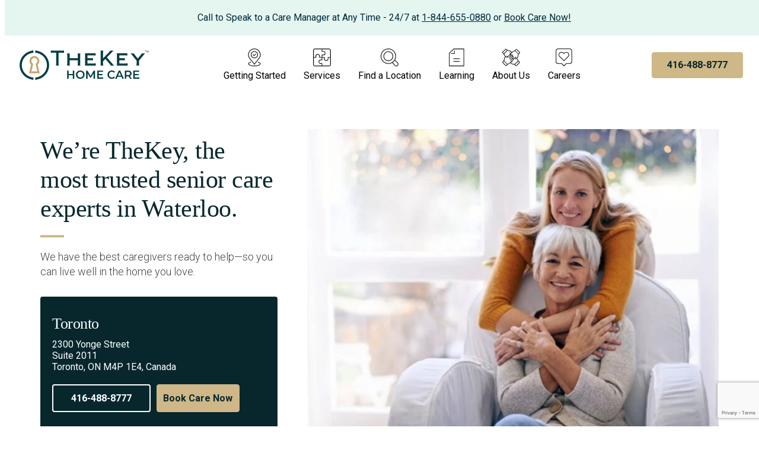

--- FILE ---
content_type: text/html;charset=UTF-8
request_url: https://thekey.ca/locations/canada/waterloo
body_size: 32133
content:
<!DOCTYPE html>
<html class="LocationPage" lang="en-CA"data-header-hat="true">
    <head>
    <meta charset="UTF-8">

    <meta property="og:title" content="Waterloo">

    <meta property="og:url" content="https://thekey.ca/locations/canada/waterloo">


    <meta property="og:site_name" content="TheKey - Canada">



    <meta property="og:type" content="website">

    
    <meta name="twitter:card" content="summary_large_image"/>
    
    
    
    
    

    
    
    
    
    <meta name="twitter:title" content="Waterloo"/>
    

<link rel="alternate" href="https://thekey.ca/locations/canada/waterloo" hreflang="en-CA" /><style type="text/css">:root {
  
  

  
  
  
  
  
  
  
  

  --color-header-bg-theme: #ffffff;
  
  --color-header-text-theme: #000000;
  

  
  

  
  

  
  

  --color-link-text-theme: #276fc4;
  --color-link-text-hover-theme: #276fc4;

  
  
  
  
  
  

  
  
  
  

  --color-gray: #dddddd;
  --color-dark-gray: #333333;
}
</style>
    <style type="text/css">:root {
--font-1: "Roboto";
--font-2: "Merriweather";
--bodyFont: "Roboto";
--primaryHeadlineFont: "Chronicle";
}

body {
--font-1: "Roboto";
--font-2: "Merriweather";
--primaryHeadlineFont: "Chronicle";

--font-body: var(--font-2);

--font-headline: var(--font-1);

--font-list-title: var(--font-1);

--font-promo-title: var(--font-1);
--font-promo-description: var(--font-1);

--font-rte-body: var(--font-2);

--font-pull-quote: var(--font-2);
}
</style>
    <link rel="preconnect" href="https://thekey.brightspotcdn.com/">
    <link rel="dns-prefetch" href="https://fonts.googleapis.com/">
    <link rel="dns-prefetch" href="https://www.googletagmanager.com/">

    
        
            
                <link data-cssvarsponyfill="true" class="Webpack-css" rel="stylesheet" href="https://thekey.brightspotcdn.com/resource/0000017b-5ef6-d0a9-a17b-dfff27f50000/styles/style-1/All.min.19b69e294d72db8b8ec83d2e1748dd79.gz.css">
            
            
        
    <style>#list-i-privacy {
	padding-top: 0px;
}</style>
<style>#optout-form-container .Form-form .Fieldset .Fieldset-topper {
    display: none;
}

#optout-form-container {
    padding-top: 40px;
}</style>
<style>#learning-for-category-hero {
 padding-top:0;   
}

#referral-partners-form-container .Form-form .Fieldset .Fieldset-topper,
#optout-form-container .Form-form .Fieldset .Fieldset-topper {
    display: none;
}

#optout-form-container {
    padding-top: 40px;
    padding-bottom: 0px;
}

#optout-form-submit-text {
    padding-top: 40px;
    padding-bottom: 40px;
}

#leadership-page-contact-us .PagePromoModuleC-content .PagePromo-hr{
    display: none;
}

#leadership-page-contact-us {
    text-align: center;
}


.thekey-canada {
 	margin: 0;
    clear: both;
    position: relative;
}

.thekey-canada div {
    position: absolute;
    top: 0;
    bottom: 0;
    left: 0;
    right: 0;
    background: #07272d;
    z-index: 1;
}

#service-center .PageList-header-title, #service-locations .PageList-header-title {
 	font-size: 2.6rem;   
}

#service-center .PageListAB-items-item {
	max-width:530px;
    margin: 0 auto;
}

#service-center .PageListAB-items-item .PagePromoC-content {
	max-width:500px;
    margin: 0 auto;
}

#service-center .PageListAB-items-item .PagePromo-media img, #service-locations .PageListAB-items-item .PagePromo-media img {
	width: 50%;
    margin: 0 auto;
    margin-top: 2rem;
}

#service-center .PageListAB-items-item .PagePromoC-content .PagePromo-title, #service-locations .PageListAB-items-item .PagePromoC-content .PagePromo-title {
	text-align: center;
}

#service-center .PageListAB-items {
	grid-template-columns: unset !important;   
}

#service-center-2card .PageListAB-items {
	display: flex;
    flex-wrap: wrap;
}

#service-center-2card .PageList-header-title, #service-locations .PageList-header-title {
 	font-size: 2.6rem;   
}

#service-center-2card .PageListAB-items-item {
	max-width:530px;
    margin: 0 auto;
}

#service-center-2card .PageListAB-items-item .PagePromoC-content {
	max-width:500px;
    margin: 0 auto;
}

#service-center-2card .PageListAB-items-item .PagePromo-media img, #service-locations .PageListAB-items-item .PagePromo-media img {
	width: 50%;
    margin: 0 auto;
    margin-top: 2rem;
}

#service-center-2card .PageListAB-items-item .PagePromoC-content .PagePromo-title, #service-locations .PageListAB-items-item .PagePromoC-content .PagePromo-title {
	text-align: center;
}

#ltc-checklist .PagePromoModuleC .PagePromo-hr {
 	display: none;   
}

#ltc-interrupter .PagePromoModuleF-content {
 	max-width: 1200px;
}

#ltc-interrupter-intro .PagePromo-title {
    max-width: 660px;
}

.PagePromo-description .footnote {
    font-size: 1.2rem;
    font-weight: 700;
}

#skilled-nursing-hero .PagePromo-container {
    flex-direction: column;
}

#skilled-nursing-img-list .PageList-header {
	max-width: 1040px;   
}

#skilled-nursing-helpful .RichTextModule-hr {
 	display: none;   
}

#skilled-nursing-trusted .FourColumnContainer-container, #skilled-nursing-trusted .ThreeColumnContainer-container {
    display: flex;
}

#skilled-nursing-helpful-reasons .PageListAH-items .PagePromoB-content .PagePromo-title {
    font-family: var(--bodyFont);
}

#skilled-nursing-helpful-reasons .PageListAH-items .PagePromoB-content .PagePromo-title .Link {
    font-size: 2.4rem;
    font-weight: 300;
}

#skilled-nursing-ourservices .PageListAH-items-item .PagePromoC-content .PagePromo-description ul,
#skilled-nursing-ourservices .PageListAH-items-item .PagePromoB-content .PagePromo-description ul {
    text-transform: inherit;
}

#services-concierge .PagePromoModuleA .PagePromoModuleA-content .PagePromo-title,
#services-concierge .PagePromoModuleA .PagePromoModuleA-content .PagePromo-hr {
    display: none;
}

#services-concierge .PagePromoModuleA .PagePromoModuleA-content .PagePromo-ctaLink {
    justify-content: center;
}

#brand-center-promo .PagePromoModuleF-content .PagePromo-category .Link {
    color: #fff;
}

#care-summary-txt .PagePromoModuleF-content {
    max-width: 820px;
}

#press-release-nov-22 {
    padding-top: 0px;
}

#press-release-nov-22 .PagePromoModuleF-content{
    margin: 0px;
}

#press-release-nov-22-header .PagePromo-title h3{
    font-size: 2.8rem;
}

#ct-exceptional-care .RichTextModule-description {
    text-align: left;
}

#location-box .PagePromoB {
    height: 85px;
}

#location-box .PageListI-items-item .PagePromoB-content {
	padding:0px;   
}

#location-box .PageListI-items-item .PagePromoB .PagePromoB-content .PagePromo-title{
    height: 100%;
    width: 100%;
}

#location-box .PageListI-items-item .PagePromoB .PagePromoB-content .PagePromo-title a{
    display: flex;
    height: 100%;
    width: 100%;
    box-sizing: border-box;
    padding-left: 15px;
    align-items: center;
}

#app-privacy-policy .PagePromoModuleC-content .PagePromo-title .Link {
	font-size: 2rem;   
}

#app-privacy-policy .PagePromoModuleC-content .PagePromo-hr {
	display:none;
}

#app-privacy-policy .PagePromoModuleC {
	padding-bottom: 0px;
}

#locations-state-list .PageListI-items-item .PagePromoB-content .PagePromo-description .Link {
    text-decoration: none;
    color: #07272d;
}

#locations-state-list .PageListI-items-item .PagePromoB-content .PagePromo-description .Link:hover {
    color: var(--color-link-text-hover);
}

#welcome-offer {
    padding:0;
}

#welcome-offer .PagePromo-hr,
#welcome-offer-promo .PagePromo-hr,
#welcome-offer-btn .PagePromo-hr {
    display: none;
}

#welcome-offer-promo .PagePromo-description {
    font-size: var(--title-3);
}

#welcome-offer-promo .PagePromo-description sub {
    font-size: initial;
}

@media only screen and (min-width: 768px) {
    .InterestForm .Form .Fieldset-items-item[span-columns="2"] {
        grid-column:span 2;
    }
}</style>
<style>#executives .PageListAL-items, #members .PageListAL-items {
    display: flex;
    flex-wrap: wrap;
    justify-content: center;
}

#executives .PageListAL-items .PageListAL-items-item, #members .PageListAL-items .PageListAL-items-item {
    max-width: 380px;
}

#executives .PageListAL-items .PageListAL-items-item img, #members .PageListAL-items .PageListAL-items-item img {
    /* 
       Image sizes are dictated by padding on image.
       Built-in template media queries change padding, keeps one value with !important.
    */
    
    padding: 30px 72px !important; 
}



/* Media queries here because we want both lists to wrap to one column at the same time */

@media (max-width: 950px) {
    #executives .PageListAL-items {
    	padding-bottom: 20px !important;    
    }
    
    #executives .PageListAL-items, #members .PageListAL-items {
        flex-direction: column;
        align-items: center;
	}
    
    #executives .PageListAL-items .PageListAL-items-item, #members .PageListAL-items .PageListAL-items-item:not(:last-of-type) {
        border-bottom: 1px solid var(--color-list-border) !important; /* !important to fight built-in template CSS */
    }
    
    #members .PageListAL-items .PageListAL-items-item:last-of-type {
    	border-bottom: unset !important; /* Fights built-in template CSS */ 
    }
    
    #executives .PageListAL-items .PageListAL-items-item img, #members .PageListAL-items .PageListAL-items-item img {
    	padding: 30px 0 20px 0 !important; 
	}
}
</style>
<style>bsp-form input.PhoneNumberInput-input::placeholder {
    color: black;
}

/*
bsp-form .Fieldset-items-item label > span {
    position: absolute;
  	width: 1px;
  	height: 1px;
    padding: 0;
  	margin: -1px;
    overflow: hidden;
    clip: rect(0,0,0,0);
    border: 0;
}
*/

bsp-form .Fieldset-items-item .Select select {
    border-radius: 4px;
    color: black !important;
    text-transform: none;
    height: 44px;
    padding: 12px 20px;
    font-size: var(--label-4);
}

bsp-form textarea {
    border-radius: 4px !important;
}

bsp-form textarea::placeholder {
    color: black !important;
}</style>
<style>/* https://hca.freshdesk.com/a/tickets/580947 */
 
#cdhc-home-care-services li {
    display: block;
    font-weight: 400;
}</style>
<style>/* 
  This removes anchor events for ALL authors underneath a blog. 
  I don't know if removing the anchor itself is currently possible within the CMS so we may need to go and change something within the template.
  - Vince 12/5/2023
*/

.Page-authorInfo-image a {
    pointer-events: none;
}</style>
<style>#sem-lp-hero {
    padding-right: 0px;
    padding-top: 0px;
    padding-bottom: 0px;
}

#sem-lp-hero .PagePromoModuleC-content {
    padding-top: 30px;
    padding-bottom: 30px;
}

#sem-lp-hero .PagePromoModuleC-content .PagePromo-title {
    margin-bottom: 20px;
    font-size: 3.4rem;
}

#sem-lp-hero .PagePromoModuleC-content .PagePromo-description {
    font-size: 1.6rem;
}

#sem-lp-hero .PagePromoModuleC-content .PagePromo-hr,
#sem-care-titles .PageList-header .PageList-header-hr,
#sem-care-titles-accordion .PageList-header .PageList-header-hr,
#sem-lp-form .RichTextModule .RichTextModule-hr {
    display: none;
}

#sem-lp-hero .PagePromoModuleC-content .PagePromo-description ul,
#sem-care-titles .PagePromoB-content .PagePromo-description ul,
#sem-care-titles-accordion .PagePromoB-content .PagePromo-description ul {
    font-weight: 300;
}

#sem-care-titles .PageList-header-title,
#sem-care-titles-accordion .PageList-header-title {
    font-family: var(--bodyFont);
    font-weight: 300;
    font-size: 2.4rem;
}

#sem-care-titles .PagePromoB-content .PagePromo-title {
    font-family: var(--bodyFont);
    font-weight: 700;
    font-size: 2.4rem;
}

#sem-care-titles-accordion .PagePromoB-content .PagePromo-title {
    font-family: var(--bodyFont);
    font-weight: 700;
    font-size: 2.2rem;
}

#sem-care-titles .PagePromoB-content .PagePromo-description,
#sem-care-titles-accordion .PagePromoB-content .PagePromo-description {
    font-size: var(--description-2);
}

#sem-lp-form .PagePromoModuleF .PagePromoModuleF-content {
    max-width: 870px;
}

#sem-lp-form {
    display: block;
}
#sem-form .PagePromo-title{
  	display: block;
}

#sem-lp-form .Form-form .Form-buttons .Button {
    padding: 12px 48px;
    margin-right: 20px;
}


#sem-lp-form .RichTextModule .RichTextModule-description {
    padding-bottom: 20px;
}

#sem-lp-testimonials .PageList-header-stars,
#sem-lp-testimonials .PageList-header-hr {
    display: none;
}

#sem-care-titles .PageListJ .flickity-prev-next-button svg {
    fill: #888;
}

@media only screen and (min-width: 1024px) {
    #sem-lp-hero .PagePromo-media {
    	max-width: 45%;
	}
    #sem-care-titles-accordion {
        display: none;
    }
    #sem-care-titles,
    #sem-lp-testimonials,
    #sem-lp-form {
        padding-top: 50px;
    	padding-bottom: 50px;
    }
}

@media only screen and (max-width: 1023px) {
    #sem-lp-hero .PagePromo-media .Image {
        margin-top: -50px;
    }
    #sem-care-titles {
        display: none;
    }
    #sem-care-titles-accordion {
        display: block;
    }
}

@media only screen and (max-width: 568px) {
    #sem-lp-hero .PagePromoModuleC-content .PagePromo-description ul > li {
        width: 100%;
    }
    #sem-care-titles .flickity-prev-next-button {
        display: block;
    }
}


/*
 * Didn't see a way to give a form an ID or give it a background-color
 * Put a form in another container and gave it the specific id: #sem-lp-form-white-background 
 * So that it doesn't affect site wide setup
 *
 * Used on: https://thekey.ca/locations/canada/mississauga/home-care
 */

#sem-lp-form-white-background bsp-form {
    background-color: white;
}</style>
<style>#app-section {
    display: flex;
    flex-direction: column-reverse;
    gap: 48px;
}

#app-section .PagePromo-container {
    flex-wrap: wrap;
}

#app-section .PagePromo-button a {
    color: black;
    background-color: black;
    border: 0;
    width: 200px;
    color: transparent;
}

#app-section .PagePromo-media {
    margin-bottom: 0;
}

#app-section .PagePromo-button:first-of-type a {
    background: center / 60% no-repeat url("https://thekey.brightspotcdn.com/ca/40/50a7e72945f6a7fa2aefa91cbb93/group-17.svg") black;
}

#app-section .PagePromo-button:last-of-type a {
    background: center / 70% no-repeat url("https://thekey.brightspotcdn.com/e3/03/07b475b047f0bb92f1fc22e45ffa/group-18.svg") black;
}

@media (max-width: 699px) {
    #app-section {
        padding-bottom: 0;
    }
}

@media (min-width: 700px) {
    #app-section {
        display: grid;
        grid-template-columns: repeat(2, 1fr);
        position: relative;
    }

    #app-section .PagePromo-media {
        position: absolute;
        bottom: 0;
        max-width: 800px;
        grid-column: 1 / 2;
    }

    #app-section .PagePromoModuleC-content {
        grid-column: 2 / 3;
    }
}</style>
<style>#streamlined-form .RichTextModule-hr {
    display: none;
}
#streamlined-form .Form-title, .InterestForm .Form-title{display:none;}

#streamlined-form .RichTextModule-items.RichTextBody {
    overflow: hidden;
  	box-shadow: none;
  	font-size: 1.6rem;
  	max-width: 800px;
  	text-align: center;
}
.Form-submissionSuccess { display:block;}</style>
<style>#brain-teaser-balanced .PagePromo-button a:hover {
    border: 1px solid #07272d;
}

#brain-teaser-hero form .Fieldset-items-item:has(input[type="hidden"]) {
    margin-bottom: unset;
}

#brain-teaser-hero {
    padding-top: 40px;
}

#brain-teaser-hero .Container-header {
    max-width: unset;
    text-align: left;
}

#brain-teaser-hero .Container-header-hr {
    margin-left: unset;
}

#brain-teaser-hero .Container-title {
    text-align: left;
}

#brain-teaser-hero .Container-description {
    text-align: left;
}

#brain-teaser-hero-image {
    display: flex;
  	flex-direction: column;
    padding-top: 0;
    height: 100%;
}

#brain-teaser-hero-image .OneColumnContainer-container.inner-wrapper {
    flex-grow: 1;
}

#brain-teaser-hero-image .ImageModule,
#brain-teaser-hero-image .ImageModule-image,
#brain-teaser-hero-image picture,
#brain-teaser-hero-image img {
    height: 100%;
}

#brain-teaser-hero-image img {
    object-fit: cover;
}

#brain-teaser-hero-image p {
    margin-top: 0;
}

#brain-teaser-form {
    height: 100%;
    padding: 2rem;
}

#brain-teaser-form .OneColumnContainer-container.inner-wrapper {
    display: flex;
    flex-direction: column;
    justify-content: space-between;
    height: 100%;
}

#brain-teaser-form .Form-submissionSuccess.PagePromo-button {
    font-size: 1.8rem;
}

#brain-teaser-form .Form-description {
    color: black;
}

#brain-teaser-form .RichTextModule-items.RichTextBody {
    background-color: unset;
}

#brain-teaser-form bsp-form {
	box-shadow: none;
    padding: unset;
}

#brain-teaser-form input {
    border: 1.25px solid grey;
}

#brain-teaser-form .RichTextModule-hr {
    display: none;
}

#brain-teaser-form .RichTextModule-items.RichTextBody {
    overflow: hidden;
  	box-shadow: none;
  	font-size: 1.6rem;
  	padding: 0;
}

#brain-teaser-form .Form-wrapper {
    margin: 0;
}

#brain-teaser-form .Form-buttons {
    justify-content: start;
}

#brain-teaser-changing {
    padding-bottom: 100px;
}

#brain-teaser-blog .PagePromo-title {
    font-family: 'Roboto', sans-serif;
  	font-weight: 500;
  	letter-spacing: 0.5px;
  	font-size: calc(var(--title-4) + 0.2rem);
}

#brain-teaser-blog .PagePromo-title .Link {
    color: white;
}

#brain-teaser-blog .PagePromoB {
    position: relative;
}

#brain-teaser-blog .PagePromoB::after {
    content: "";
    position: absolute;
    inset: 0;
    background-color: rgb(0, 0, 0, 0.3);
    pointer-events: none;
    border-radius: 4px;
}

#brain-teaser-blog .PagePromo-media {
    margin: 0;
}

#brain-teaser-blog .PagePromoB-content {
    position: absolute;
    bottom: 0;
    z-index: 10;
	padding: clamp(16px, 16px + 1vw, 32px);
    pointer-events: none;
}

#brain-teaser-blog img {
    border-radius: 4px;
}

#brain-teaser-blog .PageList-cta a {
    color: white;
    padding: 1rem 3rem;
    background-color: #06262D;
    border-radius: 0.5rem;
}

#brain-teaser-blog .PageList-cta a .chevron {
    display: none;
}

@media (max-width: 1050px) {
    #brain-teaser-blog .PageListAB-items {
        display: flex;
        gap: 16px;
        overflow-x: scroll;
    }
    
    #brain-teaser-blog .PageListAB-items-item {
    	min-width: clamp(200px, 200px + 10vw, 300px);
    	padding-bottom: 8px;
        border-bottom: 0;
    }
    
    #brain-teaser-blog img {
        max-height: 150px;
        object-fit: cover;
  		object-position: top;
    }
}

#brain-teaser-thank-you-image-module {
    padding-top: 0;
}</style>
<style>#dementia-thank-you-pdf embed {
    width: 100%;
}

#dementia-thank-you-rich-text .RichTextModule-items.RichTextBody {
    padding: unset;
    box-shadow: unset;
    overflow: hidden;
}

#dementia-hero {
    padding-top: 40px;
}

@media only screen and (min-width: 1024px) {
    #dementia-hero .TwoColumnContainer-container {
        grid-template-columns: 1.5fr 1fr;
    }
}

#dementia-hero .TwoColumnContainer-column:first-of-type .OneColumnContainer {
    display: flex;
    flex-direction: column;
    height: 100%;
}

#dementia-hero .TwoColumnContainer-column:first-of-type .OneColumnContainer-container.inner-wrapper {
    flex-grow: 1;
}

#dementia-hero .TwoColumnContainer-column:first-of-type .ImageModule,
#dementia-hero .TwoColumnContainer-column:first-of-type .ImageModule-image,
#dementia-hero .TwoColumnContainer-column:first-of-type picture,
#dementia-hero .TwoColumnContainer-column:first-of-type img {
    height: 100%;
}

#dementia-hero .TwoColumnContainer-column:first-of-type img {
    object-fit: cover;
}

#dementia-hero .OneColumnContainer {
    padding-top: 0;
}

#dementia-hero .Form {
    padding: unset;
    box-shadow: unset;
}

#dementia-hero .Form-description {
    color: black;
}

#dementia-hero input {
    border: 1.25px solid grey;
}

#dementia-hero .TwoColumnContainer-column:last-of-type {
    padding: 2rem;
    background-color: #E5F6F1;
}

#dementia-hero .RichTextModule-hr {
    display: none;
}

#dementia-hero .RichTextModule-items.RichTextBody {
    overflow: hidden;
    padding: unset;
    box-shadow: unset;
    background-color: unset;
}

#dementia-hero .Container-title,
#dementia-hero .Container-description {
    text-align: left;
}

#dementia-hero .Container-header {
    margin-inline: unset;
}

#dementia-hero .Container-header-hr {
    margin-left: unset;
}</style>
<style>.Page-articleBody .RichTextArticleBody.RichTextBody ul,
.Page-articleBody .RichTextArticleBody.RichTextBody ol {
    padding-left: 1rem;
}

.Page-articleBody .RichTextArticleBody.RichTextBody ul li,
.Page-articleBody .RichTextArticleBody.RichTextBody ol li {
    font-size: var(--body-1);
    font-weight: 400;
}

#blog-cards .PagePromo-title {
    font-family: 'Roboto', sans-serif;
  	font-weight: 500;
  	letter-spacing: 0.5px;
  	font-size: calc(var(--title-4) + 0.2rem);
}

#blog-cards .PagePromoB {
    position: relative;
}

#blog-cards .PagePromoB::after {
    content: "";
    position: absolute;
    inset: 0;
    background-color: rgb(0, 0, 0, 0.3);
    pointer-events: none;
    border-radius: 4px;
}

#blog-cards .PagePromo-media {
    margin: 0;
}

#blog-cards .PagePromoB-content {
    position: absolute;
    bottom: 0;
    z-index: 10;
	padding: clamp(16px, 16px + 1vw, 32px);
    pointer-events: none;
}

#blog-cards img {
    border-radius: 4px;
}

@media (max-width: 1050px) {
    #blog-cards .PageListAB-items {
        display: flex;
        gap: 16px;
        overflow-x: scroll;
    }
    
    #blog-cards .PageListAB-items-item {
    	min-width: clamp(200px, 200px + 10vw, 300px);
    	padding-bottom: 8px;
        border-bottom: 0;
    }
    
    #blog-cards img {
        max-height: 150px;
        object-fit: cover;
  		object-position: top;
    }
}</style>
<style>#testimonials-carousel .PageList-header {
    display: flex;
    align-items: center;
    text-align: center;
}

#testimonials-carousel button.flickity-prev-next-button {
    width: 30px !important;
    height: 30px !important;
    max-width: 30px !important;
    min-width: 30px !important;
    min-height: 30px !important;
    -webkit-appearance: none !important;
    -moz-appearance: none !important;
    appearance: none !important;
    font-size: 16px;
}

#testimonials-carousel .QuoteA-content {
  	max-width: fit-content;
  	margin: 0 auto;
}

@media (min-width: 700px) {
    #testimonials-carousel .QuoteA-content {
    	padding: clamp(24px, 24px + 1.5vw, 78px);
    	box-shadow: 0px 0px 12px 0px rgba(0, 0, 0, 0.20);
	}
}

#testimonials-carousel .QuoteA {
    padding: 16px;
    background-color: inherit;
}

#testimonials-carousel .QuoteA-content {
    background-color: white;
}

#testimonials-carousel .QuoteA-content blockquote {
 	font-size: clamp(1.125em, 1.125em + 0.5vw, 2em);
  	font-style: normal;
    text-align: center;
}

#testimonials-carousel .QuoteA-content .QuoteA-attribution-text {
    margin-inline: auto;
}

#testimonials-carousel .QuoteListA-items-item {
    top: 50%;
    transform: translateY(-50%);
}

.circle-container {
  	display: flex;
    justify-content: center;
  	gap: 20px;
  	margin-top: 32px;
}

.circle {
    border-radius: 100%;
    height: 0.75rem;
    width: 0.75rem;
    background-color: lightgrey;
}

.circle.active {
  	background-color: black;
}</style>
<style>#faq-section {
    display: grid !important;
    grid-template-columns: 1fr 2fr;
    gap: 24px;
}

#faq-section .PageListY-items-item:first-of-type .PagePromoB-content {
    padding-top: 0;
}

#faq-section .PagePromo-description {
    font-weight: 300 !important;
    font-size: var(--description-2);
}

@media (max-width: 875px) {
    #faq-section {
    	grid-template-columns: 1fr;
    }
}

#faq-section .PageList-header {
    width: 100%;
}

#faq-section .PageListY-items-item:first-of-type .PageListY-chevron {
    top: 0;
}

#faq-with-button .PageList-footer {
    grid-column: 2;
}

#faq-with-button .PageList-cta a:hover {
    text-decoration: none;
}</style>
<style>.OfficePromoAB .Office-name,
.OfficePromoAB .Office-address {
    display: none;
}

.OfficePromoAB .Office-buttons {
    margin-top: 0;
}

#image-list .ImageListE-items-item img {
	border-radius: initial;
}

#what-makes-thekey-different {
    padding-top: 0;
}

#what-makes-thekey-different .PagePromo-media {
    display: flex;
    align-items: center;
    justify-content: center;
}

@media (max-width: 767px) {
    #what-makes-thekey-different .PagePromoB {
	    flex-direction: column;
    	gap: 2rem;
	}

    #what-makes-thekey-different .PagePromo-media {
 		max-width: 150px;
    	width: unset;
    }
}

#what-makes-thekey-different .PagePromo-media img {
    width: 200px;
    height: 200px;
}

#location-list .PageList-header,
#checkmark-list .PageList-header {
    align-items: start;
    text-align: left;
}

#location-list .PageListAG-items {
    padding-inline: 0;
    column-gap: 0;
}

#checkmark-list .PageListAG-items {
    grid-template-columns: unset;
    padding-inline: 0;
    column-gap: 0;
    background-color: inherit;
}

#checklist-full .PageListAG-content,
#checklist-full .PageListAG-items {
    max-width: unset;
}

#checklist-full .PageListAG-items {
    background-color: unset;
}

#checklist-full .Link {
    font-weight: 300;
}

#stats-banner {
    padding: 50px 20px;
}

@media (min-width: 768px) {
    #stats-banner {
        padding-left: 50px;
        padding-right: 50px;
    }
}

@media (min-width: 1024px) {
    padding-top: 100px;
    padding-bottom: 100px;
}

#richtext .RichTextBody {
    overflow: hidden;
    box-shadow: none;
    text-align: center;
}

#senior-care-section .PagePromo-button {
    display: flex;
    justify-content: center;
}

#senior-care-section li {
    font-size: var(--description-2);
    font-weight: 300;
    line-height: 1.25;
}

#trusted-leader .PageListAG-items {
    background-color: transparent;
}</style>
<style>@media (min-width: 1024px) {
    #gated-content .ImageModule-image img {
        max-width: 450px;
    }
}

#gated-content .Container-header {
    display: flex;
    flex-direction: column;
    align-items: start;
    margin-left: unset;
}

#gated-content .PagePromoModuleF-content {
    margin-left: unset;
}

#gated-content .PagePromo-button {
    margin: 0;
}

#gated-content .Container-title,
#gated-content .Container-description {
    text-align: left;
}

#gated-content .Container-title {
    margin: 0;
}

#gated-content .Container-header-hr {
    margin-left: unset;
}

#gated-content .Container-description p {
    margin: 0;
}

#gated-content .Form {
    padding: 0;
    box-shadow: none;
}

#gated-content .Form .Form-title {
    display: none;
}

#gated-content .Form .Fieldset-topper {
    display: none;
}

#gated-content .RichTextModule-items.RichTextBody {
    padding: 0;
    overflow: initial;
    box-shadow: none;
    background-color: inherit;
}

#gated-content .RichTextModule-hr {
    display: none;
}</style>
<style>#homepage-app {
    display: flex;
    flex-direction: column-reverse;
    gap: 48px;
}

#homepage-app .PagePromo-container {
    flex-wrap: wrap;
}

#homepage-app .PagePromo-button a {
    color: black;
    background-color: black;
    border: 0;
    width: 200px;
    color: transparent;
}

#homepage-app .PagePromo-media {
    margin-bottom: 0;
}

#homepage-app .PagePromo-button:first-of-type a {
    background: center / 60% no-repeat url("https://thekey.brightspotcdn.com/ca/40/50a7e72945f6a7fa2aefa91cbb93/group-17.svg") black;
}

#homepage-app .PagePromo-button:last-of-type a {
    background: center / 70% no-repeat url("https://thekey.brightspotcdn.com/e3/03/07b475b047f0bb92f1fc22e45ffa/group-18.svg") black;
}

@media (max-width: 699px) {
    #homepage-app {
        padding-bottom: 0;
    }
}

@media (min-width: 700px) {
    #homepage-app {
        display: grid;
        grid-template-columns: repeat(2, 1fr);
        position: relative;
    }

    #homepage-app .PagePromo-media {
        position: absolute;
        bottom: 0;
        max-width: 800px;
        grid-column: 1 / 2;
    }

    #homepage-app .PagePromoModuleC-content {
        grid-column: 2 / 3;
    }
}</style>
<style>@media (min-width: 768px) {
    #ppc-hero .PagePromoModuleG-content {
		width: 550px !important;
	}
    
	#ppc-hero .PagePromoModuleG-content-inner {
        padding: 30px 20px !important;
    }
}

@media (min-width: 1024px) {
    #ppc-hero {
    	max-height: 65vh; /* they wanted it to be 'above the fold' */
	}
}

#ppc-stat-image .Container-header {
    margin-bottom: 60px;
}

#ppc-image-list {
    padding-bottom: 50px;
}

#ppc-image-list .ImageListB-items-item {
    display: flex;
    align-items: center;
    justify-content: center;
}

#ppc-image-list .ImageListB-items {
    grid-template-columns: 1fr 1fr;
	width: 100%;
}

@media (min-width: 1024px) {
    #ppc-image-list .ImageListB-items {
        grid-template-columns: 1fr 1fr 1fr;
    }
    
    #ppc-image-list img {
        max-width: 250px;
    }

    #ppc-image-list .ImageListB-items-item:nth-of-type(3n + 1) {
    	justify-content: start;
    }

    #ppc-image-list .ImageListB-items-item:nth-of-type(3n + 2) {
        justify-content: center;
    }

    #ppc-image-list .ImageListB-items-item:nth-of-type(3n + 3) {
        justify-content: end;
    }
}

@media (min-width: 1024px) {
    #ppc-image-list {
        padding-bottom: 100px;
    }
}

#nations-largest-ppc .Container-header,
#balanced-care-method-ppc .PagePromoModuleF-content {
    max-width: unset;
}

#nations-largest-ppc {
    padding-top: 64px !important;
    padding-bottom: 64px !important;
}

#nations-largest-ppc img {
    max-width: 400px;
}

#nations-largest-ppc .OneColumnContainer-container.inner-wrapper {
    margin-top: 32px;
}

#nations-largest-ppc .TwoColumnContainer-container {
    place-items: center;
    grid-gap: 32px !important;
}

#balanced-care-method-ppc {
    padding-bottom: 0 !important;
}

#balanced-care-method-ppc ul {
    font-weight: 400;
}</style>
<style>@media (max-width: 767px) {
    .cky-revisit-bottom-left {
        bottom:75px !important
    }

    .PageMobileButtons.third-button,
    .PageMobileButtons.fourth-button { 
        display: grid;
        text-align: center;
        grid-template-columns: repeat(3, 1fr);
        height:auto;
    }

    #embeddedMessagingConversationButton {
       display:none;
    }

    .PageMobileButtons-cta, .PageMobileButtons-info, .locations-btn a,  .web-chat-btn a{
        border: 1px solid #fff !important;
        width:100%;
    }
    
    .PageMobileButtons-cta a {
	  background-color:#f0eedc;
    }

    .PageMobileButtons-info a {
	  background-color:#d8f0eb;
    }

    .locations-btn a {
	  background-color:#d1b886;
    }

    .web-chat-btn a {
	   background-color:#dedbd4;
    }

    .PageMobileButtons-cta a, .PageMobileButtons-info a,  .locations-btn a,  .web-chat-btn a {
        display: flex;
        flex-direction: column; /* Ensures icon appears above text */
        align-items: center;
        justify-content: center;
        text-decoration: none;
        font-size: 1rem !important;
        color: #000;
        font-weight: bold;
        padding: 10px;
    }

    /* Add different SVG icons before each button */
    .PageMobileButtons-cta a::before,
    .PageMobileButtons-info a::before,
    .locations-btn a::before {
        content: "";
        display: block; /* Ensures it takes its own line above the text */
        width: 24px;
        height: 24px;
        margin-bottom: 5px; /* Adds spacing between icon and text */
        background-size: contain;
        background-repeat: no-repeat;
    }

    /* Individual icons */
    .PageMobileButtons-cta a::before {
        background-image: url('https://thekey.brightspotcdn.com/bd/42/d0581c4f4d7c910f19964948ba67/phone-in-talk-mobile-black.svg');  
    }

    .PageMobileButtons-info a::before {
        background-image: url('https://thekey.brightspotcdn.com/dd/81/6aa99cfb459d933600ea710e6cc7/description-mobile-black.svg');
    }

    .locations-btn a::before {
        background-image: url('https://thekey.brightspotcdn.com/ae/51/cffeb67547ec8af87a112ac4f69a/location-on-mobile-black.svg');  
    }

    .web-chat-btn a::before {
        background-image: url('https://thekey.brightspotcdn.com/25/ff/35139ea34be6b8d9434b6982b30b/contact-support-mobile-black.svg');
    }
}</style>
<meta name="viewport" content="width=device-width, initial-scale=1, minimum-scale=1, maximum-scale=5"><title>Waterloo | Home Care Assistance &amp; Elder Care | Canada | TheKey Canada - TheKey - Canada</title><meta name="description" content="For 20 years, TheKey, formerly Home Care Assistance, has delivered quality elder care and in-home care for seniors in Waterloo."><link rel="canonical" href="https://thekey.ca/locations/canada/waterloo"><meta name="brightspot.contentId" content="00000186-73fd-d62d-a3be-f7fd930e0024"><link rel="apple-touch-icon"sizes="180x180"href="/apple-touch-icon.png"><link rel="icon"type="image/png"href="/favicon-32x32.png"><link rel="icon"type="image/png"href="/favicon-16x16.png"><script type="application/ld+json">{"@context":"http://schema.org","@type":"LocalBusiness","address":{"@context":"http://schema.org","@type":"PostalAddress","addressCountry":"Canada","addressLocality":"Waterloo","postalCode":"3M7","addressRegion":"ON N2K","streetAddress":"375 University Ave E #104,"},"url":"https://thekey.ca/locations/canada/waterloo","description":"For 20 years, TheKey, formerly Home Care Assistance, has delivered quality elder care and in-home care for seniors in Waterloo.","@id":"https://thekey.ca/locations/canada/waterloo","image":"https://thekey.brightspotcdn.com/87/ab/fe8d97aa4f0caa6de856317d3bb5/thekey-hc-goldkeyhole.svg","logo":"https://thekey.brightspotcdn.com/87/ab/fe8d97aa4f0caa6de856317d3bb5/thekey-hc-goldkeyhole.svg","telephone":"519-954-2111","openingHoursSpecification":{"@context":"http://schema.org","@type":"OpeningHoursSpecification","closes":"23:59","dayOfWeek":["Monday","Tuesday","Wednesday","Thursday","Friday","Saturday","Sunday"],"opens":"00:00"},"parentOrganization":"TheKey - Canada","name":"Waterloo | Home Care Assistance & Elder Care | Canada | TheKey Canada - TheKey - Canada"}</script>

    <!-- this will add webcomponent polyfills based on browsers. As of 04/29/21 still needed for IE11 and Safari -->
    <script src="https://thekey.brightspotcdn.com/resource/0000017b-5ef6-d0a9-a17b-dfff27f50000/webcomponents-loader/webcomponents-loader.2938a610ca02c611209b1a5ba2884385.gz.js"></script>

    <script>
        /**
            This allows us to load the IE polyfills via feature detection so that they do not load
            needlessly in the browsers that do not need them. It also ensures they are loaded
            non async so that they load before the rest of our JS.
        */
        var head = document.getElementsByTagName('head')[0];
        if (!window.CSS || !window.CSS.supports || !window.CSS.supports('--fake-var', 0)) {
            var script = document.createElement('script');
            script.setAttribute('src', "https://thekey.brightspotcdn.com/resource/0000017b-5ef6-d0a9-a17b-dfff27f50000/util/IEPolyfills.min.539d47c3c13be4f7a9251ed5ea7d61cb.gz.js");
            script.setAttribute('type', 'text/javascript');
            script.async = false;
            head.appendChild(script);
        }
    </script>
    
        
            
                <script src="https://thekey.brightspotcdn.com/resource/0000017b-5ef6-d0a9-a17b-dfff27f50000/styles/style-1/All.min.d4514dd3875415467f3e5a46ca262f2a.gz.js" async></script>
            
            
            
        
    
<!-- Google Tag Manager -->
<script>(function(w,d,s,l,i){w[l]=w[l]||[];w[l].push({'gtm.start':
new Date().getTime(),event:'gtm.js'});var f=d.getElementsByTagName(s)[0],
j=d.createElement(s),dl=l!='dataLayer'?'&l='+l:'';j.async=true;j.src=
'https://www.googletagmanager.com/gtm.js?id='+i+dl;f.parentNode.insertBefore(j,f);
})(window,document,'script','dataLayer','GTM-TTVRJRV');</script>
<!-- End Google Tag Manager -->

<script>/*document.addEventListener('DOMContentLoaded', function() {
    document.querySelector('.ZipInput-input').setAttribute('maxlength', '6');
});

// Function to validate Canadian postal code (6 characters, alternating letters and digits)
  function validatePostalCode(postalCode) {
    const postalCodePattern = /^[A-Za-z0-9]{6}$/;
    return postalCodePattern.test(postalCode);
  }

  document.addEventListener('DOMContentLoaded', function() {
    const postalCodeInput = document.querySelector('input[name="PostalCode"]');

    if (postalCodeInput) {
      // Restrict input to 6 characters (no more)
      postalCodeInput.addEventListener('input', function() {
        // Limit to 6 characters
        if (postalCodeInput.value.length > 6) {
          postalCodeInput.value = postalCodeInput.value.slice(0, 6);
        }

        // Immediately validate on each input
        const postalCode = postalCodeInput.value.trim();
        if (!validatePostalCode(postalCode)) {
          postalCodeInput.setCustomValidity('Please enter a valid 6-character postal code (e.g., T3E7M8).');
        } else {
          postalCodeInput.setCustomValidity(''); // Clear the error message if valid
        }

        // Trigger the UI to update the validity message immediately
        postalCodeInput.reportValidity();
      });
    }
  });*/
</script></script>
<script>document.addEventListener("DOMContentLoaded", (event) => {
	const url = window.location.href;
    const forms = document.querySelectorAll("bsp-form");
    
    if (!url.includes("fr-ca") || !forms) return;
    
    forms.forEach((form) => {
        const submit = form.querySelector("button[type='submit']");
        
       	if (submit) {
            submit.textContent = "Soumettre";
        }
    });
});</script>
<script>window.addEventListener("DOMContentLoaded", (event) => {
    // Makes the success message link larger font-size and adds a cta button class to style it
    const form = document.querySelector("#brain-teaser-form");
    
    const observer = new MutationObserver(() => {
      	// callback
        const success = document.querySelector("#brain-teaser-form .Form-submissionSuccess");
        
        console.log("success", success);
        
        if (success) {
            success.classList.add("PagePromo-button");
        }
    });
	
    if (form) {
        // call `observe()`, passing it the element to observe, and the options object
        observer.observe(form, {
            subtree: true,
            childList: true,
        });
    }
});</script>
<script>window.addEventListener("DOMContentLoaded", (event) => {
    // Style rich text link on the Dementia Thank You page
    const thankYouRichText = document.querySelector("#dementia-thank-you-rich-text .RichTextModule-items.RichTextBody");
	
    if (!thankYouRichText) return;
    
    thankYouRichText.classList.add("PagePromo-button");
});</script>
<script>window.addEventListener("load", () => {
  const mainSliderContainer = document.getElementById("testimonials-carousel");
    
  if (!mainSliderContainer) return;
    
  const listElements = document.querySelectorAll("#testimonials-carousel ul li");
  const circlesContainer = document.createElement("div");
  circlesContainer.classList.add("circle-container");
  mainSliderContainer.appendChild(circlesContainer);

  const appendSliderCircles = (container, count) => {
    for (let i = 0; i < count; i++) {
      const circle = document.createElement("div");
      circle.classList.add("circle");
      container.appendChild(circle);
    }
  };

  const updateActiveCircle = (sliders) => {
    const circles = document.querySelectorAll(".circle");
    circles.forEach((circle) => circle.classList.remove("active"));

    const activeSliderIndex = [...sliders].findIndex((slider) =>
      slider.classList.contains("is-selected")
    );

    circles[activeSliderIndex].classList.add("active");
  };

  const observer = new MutationObserver(() => {
    updateActiveCircle(listElements);
  });

  const config = { attributes: true, attributeFilter: ["class"] };

  listElements.forEach((element) => observer.observe(element, config));
  appendSliderCircles(circlesContainer, listElements.length);
    
    
  const initializeSliderCycle = (slider) => {
    const fInstance = slider.flickity;
    const slides = slider.querySelectorAll(".QuoteA-content");
    const buttons = slider.querySelectorAll("button.flickity-button");
    const pauseOnElements = [...slides, ...buttons];
      
    fInstance.playPlayer(); // start player on page initialization
      
    pauseOnElements.forEach((element) => {
      element.addEventListener("mouseenter", () => {
        fInstance.pausePlayer();
      });
        
      element.addEventListener("mouseleave", () => {
        fInstance.unpausePlayer();
      });
    });
  }
    
  setTimeout(() => { // need to wait for Flickity to attach itself to an element
    initializeSliderCycle(mainSliderContainer);
  }, 1000);
});</script>
<script>window.addEventListener("DOMContentLoaded", (event) => {
   	const button = document.querySelector("#faq-with-button .PageList-cta");
    
    if (button) {
        button.classList.add("PagePromo-button");
    }
});</script>
<script>// Match the header phone number with the Location page's Office number
window.addEventListener("load", (event) => { // Wait for CallRail to swap numbers
    // Mobile and desktop phone links
    const headerLinks = [...document.querySelectorAll("bsp-header .nav-button a")];
    const mobileLinks = [...document.querySelectorAll(".PageMobileButtons-cta a")];
   	const officeLink = document.querySelector(".Office-phone-number a");
    const number = officeLink.textContent;
    
    if (headerLinks && officeLink) {
        for (const link of headerLinks) {
            link.href = `tel:${number}`;
            link.textContent = number;
        }
    };
    
    if (mobileLinks && officeLink) {
        for (const link of mobileLinks) {
            link.href = `tel:${number}`;
        }
    }
});</script>
<script>window.addEventListener("DOMContentLoaded", (event) => {
   	// adds a link to the section
    const section = document.getElementById("senior-care-section");
    
    if (section) {
        console.log("hi2");
        const imageContainer = section.querySelector(".PagePromo-media");
        
        if (!imageContainer) return;
        
        // you have to create a container to have this styled correctly... don't ask me why
        const linkContainer = document.createElement("div");
        linkContainer.classList.add("PagePromo-button");
		
        const link = document.createElement("a");
        link.href = "https://thekey.com/our-services/your-care-needs";
        link.textContent = "Get Started";
        
        linkContainer.appendChild(link);
        imageContainer.appendChild(linkContainer);
    }
});</script>
<script>window.addEventListener("DOMContentLoaded", (event) => {
   	const imageOne = document.querySelector("#stats-image-one");
   	const imageTwo = document.querySelector("#stats-image-two");
    
    if (imageOne && imageTwo && window.innerWidth < 768) {
        const sourceOne = imageOne.querySelector("source");
        const sourceTwo = imageTwo.querySelector("source");

        imageOne.setAttribute("data-src", "https://thekey.brightspotcdn.com/7f/28/42a669224c9d8fc65f0f043d0c88/group-196-svg.svg");
        imageOne.src = "https://thekey.brightspotcdn.com/7f/28/42a669224c9d8fc65f0f043d0c88/group-196-svg.svg";
        imageTwo.setAttribute("data-src", "https://thekey.brightspotcdn.com/5b/3d/c54f38f94c1c801ce071659e071c/vector.svg");
        imageTwo.src = "https://thekey.brightspotcdn.com/5b/3d/c54f38f94c1c801ce071659e071c/vector.svg";
        sourceOne.setAttribute("data-srcset", "https://thekey.brightspotcdn.com/7f/28/42a669224c9d8fc65f0f043d0c88/group-196-svg.svg");
        sourceOne.srcset = "https://thekey.brightspotcdn.com/7f/28/42a669224c9d8fc65f0f043d0c88/group-196-svg.svg";
        sourceTwo.setAttribute("data-srcset", "https://thekey.brightspotcdn.com/5b/3d/c54f38f94c1c801ce071659e071c/vector.svg");
        sourceTwo.srcset = "https://thekey.brightspotcdn.com/5b/3d/c54f38f94c1c801ce071659e071c/vector.svg";
    }
});</script>
<script>window.addEventListener("load", (event) => {
    function handleConsent(hasConsent) {
    	fbq("consent", hasConsent ? "grant" : "revoke");
	}

	document.addEventListener("cookieyes_consent_update", (eventData) => {
    	const data = eventData.detail;
    	handleConsent(data.accepted && data.accepted.includes("advertisement"));
	});

	document.addEventListener("cookieyes_banner_load", (eventData) => {
    	const data = eventData.detail;
    	handleConsent(data.categories && data.categories.advertisement);
	});
});</script>
<script>document.addEventListener("DOMContentLoaded", (event) => {
    const buttons = document.querySelector(".PageMobileButtons");

    if (!buttons) return;

    // Function to create a new button with a unique class
    function createButton(text, href, extraClass, clickHandler = null) {
        const button = document.createElement("div");
        button.classList.add(extraClass); // Add unique class

        const link = document.createElement("a");
        link.href = href;
        link.setAttribute("data-cms-ai", "0");
        link.textContent = text;

        if (clickHandler) {
            link.addEventListener("click", clickHandler);
        }

        button.appendChild(link);
        buttons.appendChild(button);
    }

    // Add Locations Button
    createButton("Locations", "/locations", "locations-btn");

    // Add class to the main button container
    buttons.classList.add("third-button");
});
</script>
<script>window.addEventListener("load", function () {
  if (window.location.pathname === "/learning-center/ocd-seniors") {
    document.querySelectorAll("p + table").forEach(table => {
      const prev = table.previousElementSibling;
      if (
        prev &&
        prev.tagName.toLowerCase() === "p" &&
        prev.textContent.trim() === "As outlined by HelpGuide.org, OCD typically shows up in five patterns:"
      ) {
        table.style.width = "100%";
      }
    });
  }
});
</script>
<script>
        var link = document.createElement('link');
        link.setAttribute('href', '//fonts.googleapis.com/css?family=Roboto:300,400,500,700|Merriweather:300,400,500,700');
        var relList = link.relList;

        if (relList && relList.supports('preload')) {
            link.setAttribute('as', 'style');
            link.setAttribute('rel', 'preload');
            link.setAttribute('onload', 'this.rel="stylesheet"');
            link.setAttribute('crossorigin', 'anonymous');
        } else {
            link.setAttribute('rel', 'stylesheet');
        }

        head.appendChild(link);
    </script>
</head>


    <body class="Page-body">
        
<!-- Google Tag Manager (noscript) -->
<noscript><iframe src="https://www.googletagmanager.com/ns.html?id=GTM-TTVRJRV"
height="0" width="0" style="display:none;visibility:hidden"></iframe></noscript>
<!-- End Google Tag Manager (noscript) -->

<!-- Putting icons here, so we don't have to include in a bunch of -body hbs's -->
<svg xmlns="http://www.w3.org/2000/svg" style="display:none" id="iconsMap">
    <symbol id="mono-icon-facebook" viewBox="0 0 10 19">
        <path fill-rule="evenodd" d="M2.707 18.25V10.2H0V7h2.707V4.469c0-1.336.375-2.373 1.125-3.112C4.582.62 5.578.25 6.82.25c1.008 0 1.828.047 2.461.14v2.848H7.594c-.633 0-1.067.14-1.301.422-.188.235-.281.61-.281 1.125V7H9l-.422 3.2H6.012v8.05H2.707z"></path>
    </symbol>
    <symbol id="mono-icon-instagram" viewBox="0 0 17 17">
        <g>
            <path fill-rule="evenodd" d="M8.281 4.207c.727 0 1.4.182 2.022.545a4.055 4.055 0 0 1 1.476 1.477c.364.62.545 1.294.545 2.021 0 .727-.181 1.4-.545 2.021a4.055 4.055 0 0 1-1.476 1.477 3.934 3.934 0 0 1-2.022.545c-.726 0-1.4-.182-2.021-.545a4.055 4.055 0 0 1-1.477-1.477 3.934 3.934 0 0 1-.545-2.021c0-.727.182-1.4.545-2.021A4.055 4.055 0 0 1 6.26 4.752a3.934 3.934 0 0 1 2.021-.545zm0 6.68a2.54 2.54 0 0 0 1.864-.774 2.54 2.54 0 0 0 .773-1.863 2.54 2.54 0 0 0-.773-1.863 2.54 2.54 0 0 0-1.864-.774 2.54 2.54 0 0 0-1.863.774 2.54 2.54 0 0 0-.773 1.863c0 .727.257 1.348.773 1.863a2.54 2.54 0 0 0 1.863.774zM13.45 4.03c-.023.258-.123.48-.299.668a.856.856 0 0 1-.65.281.913.913 0 0 1-.668-.28.913.913 0 0 1-.281-.669c0-.258.094-.48.281-.668a.913.913 0 0 1 .668-.28c.258 0 .48.093.668.28.187.188.281.41.281.668zm2.672.95c.023.656.035 1.746.035 3.269 0 1.523-.017 2.62-.053 3.287-.035.668-.134 1.248-.298 1.74a4.098 4.098 0 0 1-.967 1.53 4.098 4.098 0 0 1-1.53.966c-.492.164-1.072.264-1.74.3-.668.034-1.763.052-3.287.052-1.523 0-2.619-.018-3.287-.053-.668-.035-1.248-.146-1.74-.334a3.747 3.747 0 0 1-1.53-.931 4.098 4.098 0 0 1-.966-1.53c-.164-.492-.264-1.072-.299-1.74C.424 10.87.406 9.773.406 8.25S.424 5.63.46 4.963c.035-.668.135-1.248.299-1.74.21-.586.533-1.096.967-1.53A4.098 4.098 0 0 1 3.254.727c.492-.164 1.072-.264 1.74-.3C5.662.394 6.758.376 8.281.376c1.524 0 2.62.018 3.287.053.668.035 1.248.135 1.74.299a4.098 4.098 0 0 1 2.496 2.496c.165.492.27 1.078.317 1.757zm-1.687 7.91c.14-.399.234-1.032.28-1.899.024-.515.036-1.242.036-2.18V7.689c0-.961-.012-1.688-.035-2.18-.047-.89-.14-1.524-.281-1.899a2.537 2.537 0 0 0-1.512-1.511c-.375-.14-1.008-.235-1.899-.282a51.292 51.292 0 0 0-2.18-.035H7.72c-.938 0-1.664.012-2.18.035-.867.047-1.5.141-1.898.282a2.537 2.537 0 0 0-1.512 1.511c-.14.375-.234 1.008-.281 1.899a51.292 51.292 0 0 0-.036 2.18v1.125c0 .937.012 1.664.036 2.18.047.866.14 1.5.28 1.898.306.726.81 1.23 1.513 1.511.398.141 1.03.235 1.898.282.516.023 1.242.035 2.18.035h1.125c.96 0 1.687-.012 2.18-.035.89-.047 1.523-.141 1.898-.282.726-.304 1.23-.808 1.512-1.511z"></path>
        </g>
    </symbol>
    <symbol id="mono-icon-mailto" viewBox="0 0 512 512">
        <g>
            <path d="M67,148.7c11,5.8,163.8,89.1,169.5,92.1c5.7,3,11.5,4.4,20.5,4.4c9,0,14.8-1.4,20.5-4.4c5.7-3,158.5-86.3,169.5-92.1
                c4.1-2.1,11-5.9,12.5-10.2c2.6-7.6-0.2-10.5-11.3-10.5H257H65.8c-11.1,0-13.9,3-11.3,10.5C56,142.9,62.9,146.6,67,148.7z"></path>
            <path d="M455.7,153.2c-8.2,4.2-81.8,56.6-130.5,88.1l82.2,92.5c2,2,2.9,4.4,1.8,5.6c-1.2,1.1-3.8,0.5-5.9-1.4l-98.6-83.2
                c-14.9,9.6-25.4,16.2-27.2,17.2c-7.7,3.9-13.1,4.4-20.5,4.4c-7.4,0-12.8-0.5-20.5-4.4c-1.9-1-12.3-7.6-27.2-17.2l-98.6,83.2
                c-2,2-4.7,2.6-5.9,1.4c-1.2-1.1-0.3-3.6,1.7-5.6l82.1-92.5c-48.7-31.5-123.1-83.9-131.3-88.1c-8.8-4.5-9.3,0.8-9.3,4.9
                c0,4.1,0,205,0,205c0,9.3,13.7,20.9,23.5,20.9H257h185.5c9.8,0,21.5-11.7,21.5-20.9c0,0,0-201,0-205
                C464,153.9,464.6,148.7,455.7,153.2z"></path>
        </g>
    </symbol>
    <symbol id="mono-icon-print" viewBox="0 0 12 12">
        <g fill-rule="evenodd">
            <path fill-rule="nonzero" d="M9 10V7H3v3H1a1 1 0 0 1-1-1V4a1 1 0 0 1 1-1h10a1 1 0 0 1 1 1v3.132A2.868 2.868 0 0 1 9.132 10H9zm.5-4.5a1 1 0 1 0 0-2 1 1 0 0 0 0 2zM3 0h6v2H3z"></path>
            <path d="M4 8h4v4H4z"></path>
        </g>
    </symbol>
    <symbol id="mono-icon-copylink" viewBox="0 0 12 12">
        <g fill-rule="evenodd">
            <path d="M10.199 2.378c.222.205.4.548.465.897.062.332.016.614-.132.774L8.627 6.106c-.187.203-.512.232-.75-.014a.498.498 0 0 0-.706.028.499.499 0 0 0 .026.706 1.509 1.509 0 0 0 2.165-.04l1.903-2.06c.37-.398.506-.98.382-1.636-.105-.557-.392-1.097-.77-1.445L9.968.8C9.591.452 9.03.208 8.467.145 7.803.072 7.233.252 6.864.653L4.958 2.709a1.509 1.509 0 0 0 .126 2.161.5.5 0 1 0 .68-.734c-.264-.218-.26-.545-.071-.747L7.597 1.33c.147-.16.425-.228.76-.19.353.038.71.188.931.394l.91.843.001.001zM1.8 9.623c-.222-.205-.4-.549-.465-.897-.062-.332-.016-.614.132-.774l1.905-2.057c.187-.203.512-.232.75.014a.498.498 0 0 0 .706-.028.499.499 0 0 0-.026-.706 1.508 1.508 0 0 0-2.165.04L.734 7.275c-.37.399-.506.98-.382 1.637.105.557.392 1.097.77 1.445l.91.843c.376.35.937.594 1.5.656.664.073 1.234-.106 1.603-.507L7.04 9.291a1.508 1.508 0 0 0-.126-2.16.5.5 0 0 0-.68.734c.264.218.26.545.071.747l-1.904 2.057c-.147.16-.425.228-.76.191-.353-.038-.71-.188-.931-.394l-.91-.843z"></path>
            <path d="M8.208 3.614a.5.5 0 0 0-.707.028L3.764 7.677a.5.5 0 0 0 .734.68L8.235 4.32a.5.5 0 0 0-.027-.707"></path>
        </g>
    </symbol>
    <symbol id="mono-icon-linkedin" viewBox="0 0 14 14" id=".9923718607351608" xmlns="http://www.w3.org/2000/svg">
        <path d="M9.245 7.318c-.704 0-1.273.57-1.273 1.273v4.454H4.79s.038-7.636 0-8.272h3.182v.945s.985-.919 2.507-.919c1.884 0 3.22 1.364 3.22 4.012v4.234h-3.182V8.591c0-.703-.57-1.273-1.272-1.273zM1.92 3.5h-.018C.94 3.5.318 2.748.318 1.921.318 1.075.96.386 1.94.386s1.583.712 1.603 1.557c0 .828-.622 1.557-1.622 1.557zm1.597 9.545H.336V4.773h3.181v8.272z" fill-rule="evenodd"/>
    </symbol>
    <symbol id="mono-icon-pinterest" viewBox="0 0 512 512">
        <g>
            <path d="M256,32C132.3,32,32,132.3,32,256c0,91.7,55.2,170.5,134.1,205.2c-0.6-15.6-0.1-34.4,3.9-51.4
                c4.3-18.2,28.8-122.1,28.8-122.1s-7.2-14.3-7.2-35.4c0-33.2,19.2-58,43.2-58c20.4,0,30.2,15.3,30.2,33.6
                c0,20.5-13.1,51.1-19.8,79.5c-5.6,23.8,11.9,43.1,35.4,43.1c42.4,0,71-54.5,71-119.1c0-49.1-33.1-85.8-93.2-85.8
                c-67.9,0-110.3,50.7-110.3,107.3c0,19.5,5.8,33.3,14.8,43.9c4.1,4.9,4.7,6.9,3.2,12.5c-1.1,4.1-3.5,14-4.6,18
                c-1.5,5.7-6.1,7.7-11.2,5.6c-31.3-12.8-45.9-47-45.9-85.6c0-63.6,53.7-139.9,160.1-139.9c85.5,0,141.8,61.9,141.8,128.3
                c0,87.9-48.9,153.5-120.9,153.5c-24.2,0-46.9-13.1-54.7-27.9c0,0-13,51.6-15.8,61.6c-4.7,17.3-14,34.5-22.5,48
                c20.1,5.9,41.4,9.2,63.5,9.2c123.7,0,224-100.3,224-224C480,132.3,379.7,32,256,32z"></path>
        </g>
    </symbol>
    <symbol id="mono-icon-tumblr" viewBox="0 0 512 512">
        <g>
            <path d="M321.2,396.3c-11.8,0-22.4-2.8-31.5-8.3c-6.9-4.1-11.5-9.6-14-16.4c-2.6-6.9-3.6-22.3-3.6-46.4V224h96v-64h-96V48h-61.9
                c-2.7,21.5-7.5,44.7-14.5,58.6c-7,13.9-14,25.8-25.6,35.7c-11.6,9.9-25.6,17.9-41.9,23.3V224h48v140.4c0,19,2,33.5,5.9,43.5
                c4,10,11.1,19.5,21.4,28.4c10.3,8.9,22.8,15.7,37.3,20.5c14.6,4.8,31.4,7.2,50.4,7.2c16.7,0,30.3-1.7,44.7-5.1
                c14.4-3.4,30.5-9.3,48.2-17.6v-65.6C363.2,389.4,342.3,396.3,321.2,396.3z"></path>
        </g>
    </symbol>
    <symbol id="mono-icon-twitter" viewBox="0 0 19 16">
        <g>
            <path fill-rule="evenodd" d="M16.48 4.594c.024.094.036.246.036.457 0 1.687-.41 3.316-1.23 4.887-.845 1.664-2.028 2.988-3.552 3.972-1.664 1.102-3.574 1.652-5.73 1.652-2.063 0-3.95-.55-5.66-1.652.258.024.55.035.879.035 1.71 0 3.246-.527 4.605-1.582-.82 0-1.54-.24-2.162-.72a3.671 3.671 0 0 1-1.283-1.811c.234.023.457.035.668.035.328 0 .656-.035.984-.105a3.72 3.72 0 0 1-2.11-1.301 3.54 3.54 0 0 1-.843-2.32v-.07a3.475 3.475 0 0 0 1.652.492A4.095 4.095 0 0 1 1.54 5.227a3.546 3.546 0 0 1-.457-1.776c0-.644.176-1.26.527-1.845a10.18 10.18 0 0 0 3.358 2.742 10.219 10.219 0 0 0 4.236 1.125 5.124 5.124 0 0 1-.07-.844c0-.656.164-1.272.492-1.846a3.613 3.613 0 0 1 1.336-1.353 3.565 3.565 0 0 1 1.828-.492c.54 0 1.037.105 1.494.316.457.21.861.492 1.213.844a7.51 7.51 0 0 0 2.356-.88c-.282.868-.82 1.548-1.618 2.04a7.93 7.93 0 0 0 2.11-.598 8.114 8.114 0 0 1-1.864 1.934z"></path>

        </g>
    </symbol>
    <symbol id="mono-icon-youtube" viewBox="0 0 512 512">
        <g>
            <path fill-rule="evenodd" d="M508.6,148.8c0-45-33.1-81.2-74-81.2C379.2,65,322.7,64,265,64c-3,0-6,0-9,0s-6,0-9,0c-57.6,0-114.2,1-169.6,3.6
                c-40.8,0-73.9,36.4-73.9,81.4C1,184.6-0.1,220.2,0,255.8C-0.1,291.4,1,327,3.4,362.7c0,45,33.1,81.5,73.9,81.5
                c58.2,2.7,117.9,3.9,178.6,3.8c60.8,0.2,120.3-1,178.6-3.8c40.9,0,74-36.5,74-81.5c2.4-35.7,3.5-71.3,3.4-107
                C512.1,220.1,511,184.5,508.6,148.8z M207,353.9V157.4l145,98.2L207,353.9z"></path>
        </g>
    </symbol>

     <symbol id="icon-magnify" viewBox="0 0 30 30" id=".02232631230241955" xmlns="http://www.w3.org/2000/svg">
        <path d="M21.876 18.281l-.314.548L30 27.343 27.343 30l-8.437-8.516-.546.392c-2.083 1.3-4.245 1.951-6.486 1.951-3.28 0-6.08-1.171-8.398-3.515C1.16 17.968 0 15.156 0 11.874c0-3.28 1.159-6.08 3.476-8.398C5.794 1.16 8.595 0 11.876 0c3.282 0 6.079 1.159 8.398 3.476 2.318 2.318 3.477 5.119 3.477 8.4a11.786 11.786 0 0 1-1.875 6.405zm-3.36-13.046c-1.823-1.824-4.037-2.736-6.642-2.736-2.604 0-4.818.912-6.639 2.736-1.824 1.822-2.736 4.035-2.736 6.64 0 2.606.912 4.818 2.736 6.64 1.822 1.823 4.035 2.734 6.64 2.734 2.606 0 4.818-.91 6.64-2.733 1.876-1.875 2.813-4.088 2.813-6.642 0-2.55-.937-4.764-2.812-6.639z" fill-rule="evenodd"/>
     </symbol>

    <symbol id="burger-menu" viewBox="0 0 14 10">
        <g>
            <path fill-rule="evenodd" d="M0 5.5v-1h14v1H0zM0 1V0h14v1H0zm0 9V9h14v1H0z"></path>
        </g>
    </symbol>
    <symbol id="close-x" viewBox="0 0 14 14"  xmlns="http://www.w3.org/2000/svg">
        <g>
            <path fill-rule="nonzero" d="M6.336 7L0 .664.664 0 7 6.336 13.336 0 14 .664 7.664 7 14 13.336l-.664.664L7 7.664.664 14 0 13.336 6.336 7z"></path>
        </g>
    </symbol>
    <symbol id="share-more-arrow" viewBox="0 0 512 512" style="enable-background:new 0 0 512 512;">
        <g>
            <g>
                <path d="M512,241.7L273.643,3.343v156.152c-71.41,3.744-138.015,33.337-188.958,84.28C30.075,298.384,0,370.991,0,448.222v60.436
                    l29.069-52.985c45.354-82.671,132.173-134.027,226.573-134.027c5.986,0,12.004,0.212,18.001,0.632v157.779L512,241.7z
                    M255.642,290.666c-84.543,0-163.661,36.792-217.939,98.885c26.634-114.177,129.256-199.483,251.429-199.483h15.489V78.131
                    l163.568,163.568L304.621,405.267V294.531l-13.585-1.683C279.347,291.401,267.439,290.666,255.642,290.666z"></path>
            </g>
        </g>
    </symbol>

    <symbol id="icon-caret-down" viewBox="0 0 1612 1035">
        <path fill="currentColor" d="M1593 275L851 1016C838.33 1028.67 823.33 1035 806 1035C788.67 1035 773.67 1028.67 761 1016L19 275C6.33 262.33 0 247.17 0 229.5C0 211.83 6.33 196.67 19 184L185 19C197.67 6.33 212.67 0 230 0C247.33 0 262.33 6.33 275 19L806 550L1337 19C1349.67 6.33 1364.67 0 1382 0C1399.33 0 1414.33 6.33 1427 19L1593 184C1605.67 196.67 1612 211.83 1612 229.5C1612 247.17 1605.67 262.33 1593 275Z" />
    </symbol>

    <symbol id="chevron" viewBox="0 0 7 11">
        <path d="M.235 1.006a.75.75 0 0 1 .971-.13l.088.067 4.5 4a.75.75 0 0 1 .077 1.042l-.077.08-4.5 4A.75.75 0 0 1 .22 9.022l.078-.08 3.869-3.44-3.87-3.439a.75.75 0 0 1-.13-.97l.068-.088z" fill="currentColor" fill-rule="nonzero"/>
    </symbol>

    <symbol id="chevron-down" viewBox="0 0 24 24">
        <g fill="none" fill-rule="evenodd">
            <circle fill="#FFF" cx="12" cy="12" r="12"/>
            <path d="M5.293 10.623a.918.918 0 0 1 0-1.345c.36-.342.928-.369 1.32-.079l.094.08L12 14.31l5.293-5.032c.36-.342.928-.369 1.32-.079l.094.08c.36.342.388.882.083 1.254l-.083.09L12 17l-6.707-6.377z" fill="currentColor" fill-rule="nonzero"/>
        </g>
    </symbol>

    <symbol id="chevron-up" viewBox="0 0 24 24">
        <path d="M18.707 14.377c.39.371.39.973 0 1.345-.36.342-.928.369-1.32.079l-.094-.08L12 10.69l-5.293 5.032c-.36.342-.928.369-1.32.079l-.094-.08a.917.917 0 0 1-.083-1.254l.083-.09L12 8l6.707 6.377z" fill="currentColor" fill-rule="nonzero"/>
    </symbol>

     <symbol id="icon-arrow-down" viewBox="0 0 10 6" id=".6525395694941032" xmlns="http://www.w3.org/2000/svg">
        <path d="M5.108 4.088L.965.158a.587.587 0 0 0-.8 0 .518.518 0 0 0 0 .758L5.13 5.625 9.845.905a.517.517 0 0 0-.021-.758.588.588 0 0 0-.8.02l-3.916 3.92z" fill="inherit" fill-rule="evenodd"/>
    </symbol>

    <symbol id="play-arrow">
        <g fill-rule="nonzero" fill="none">
            <circle fill-opacity=".5" fill="#000" cx="20" cy="20" r="19"/>
            <path d="m17.6 27.8 9.34-7c.54-.4.54-1.2 0-1.6l-9.34-7c-.66-.5-1.6-.02-1.6.8v14c0 .82.94 1.3 1.6.8zM20 0C8.96 0 0 8.96 0 20s8.96 20 20 20 20-8.96 20-20S31.04 0 20 0zm0 38c-9.922 0-18-8.078-18-18S10.078 2 20 2s18 8.078 18 18-8.078 18-18 18z" fill="#FFF"/>
        </g>
    </symbol>
    <symbol id="grid" viewBox="0 0 32 32">
        <g>
            <path d="M6.4,5.7 C6.4,6.166669 6.166669,6.4 5.7,6.4 L0.7,6.4 C0.233331,6.4 0,6.166669 0,5.7 L0,0.7 C0,0.233331 0.233331,0 0.7,0 L5.7,0 C6.166669,0 6.4,0.233331 6.4,0.7 L6.4,5.7 Z M19.2,5.7 C19.2,6.166669 18.966669,6.4 18.5,6.4 L13.5,6.4 C13.033331,6.4 12.8,6.166669 12.8,5.7 L12.8,0.7 C12.8,0.233331 13.033331,0 13.5,0 L18.5,0 C18.966669,0 19.2,0.233331 19.2,0.7 L19.2,5.7 Z M32,5.7 C32,6.166669 31.766669,6.4 31.3,6.4 L26.3,6.4 C25.833331,6.4 25.6,6.166669 25.6,5.7 L25.6,0.7 C25.6,0.233331 25.833331,0 26.3,0 L31.3,0 C31.766669,0 32,0.233331 32,0.7 L32,5.7 Z M6.4,18.5 C6.4,18.966669 6.166669,19.2 5.7,19.2 L0.7,19.2 C0.233331,19.2 0,18.966669 0,18.5 L0,13.5 C0,13.033331 0.233331,12.8 0.7,12.8 L5.7,12.8 C6.166669,12.8 6.4,13.033331 6.4,13.5 L6.4,18.5 Z M19.2,18.5 C19.2,18.966669 18.966669,19.2 18.5,19.2 L13.5,19.2 C13.033331,19.2 12.8,18.966669 12.8,18.5 L12.8,13.5 C12.8,13.033331 13.033331,12.8 13.5,12.8 L18.5,12.8 C18.966669,12.8 19.2,13.033331 19.2,13.5 L19.2,18.5 Z M32,18.5 C32,18.966669 31.766669,19.2 31.3,19.2 L26.3,19.2 C25.833331,19.2 25.6,18.966669 25.6,18.5 L25.6,13.5 C25.6,13.033331 25.833331,12.8 26.3,12.8 L31.3,12.8 C31.766669,12.8 32,13.033331 32,13.5 L32,18.5 Z M6.4,31.3 C6.4,31.766669 6.166669,32 5.7,32 L0.7,32 C0.233331,32 0,31.766669 0,31.3 L0,26.3 C0,25.833331 0.233331,25.6 0.7,25.6 L5.7,25.6 C6.166669,25.6 6.4,25.833331 6.4,26.3 L6.4,31.3 Z M19.2,31.3 C19.2,31.766669 18.966669,32 18.5,32 L13.5,32 C13.033331,32 12.8,31.766669 12.8,31.3 L12.8,26.3 C12.8,25.833331 13.033331,25.6 13.5,25.6 L18.5,25.6 C18.966669,25.6 19.2,25.833331 19.2,26.3 L19.2,31.3 Z M32,31.3 C32,31.766669 31.766669,32 31.3,32 L26.3,32 C25.833331,32 25.6,31.766669 25.6,31.3 L25.6,26.3 C25.6,25.833331 25.833331,25.6 26.3,25.6 L31.3,25.6 C31.766669,25.6 32,25.833331 32,26.3 L32,31.3 Z" id=""></path>
        </g>
    </symbol>
    <symbol id="filter" viewBox="0 0 16 12">
        <path d="M0 2V0h16v2H0zm2.4 5V5h11.2v2H2.4zm2.4 5v-2h6.4v2H4.8z"></path>
    </symbol>
      <symbol id="icon-filter" viewBox="0 0 512 512">
        <path fill="currentColor" d="M487.976 0H24.028C2.71 0-8.047 25.866 7.058 40.971L192 225.941V432c0 7.831 3.821 15.17 10.237 19.662l80 55.98C298.02 518.69 320 507.493 320 487.98V225.941l184.947-184.97C520.021 25.896 509.338 0 487.976 0z"></path>
    </symbol>
        <symbol id="icon-radio-on" viewBox="0 0 24 24">
        <path fill="currentColor" fill-rule="nonzero" d="M12 7c-2.76 0-5 2.24-5 5s2.24 5 5 5 5-2.24 5-5-2.24-5-5-5zm0-5C6.48 2 2 6.48 2 12s4.48 10 10 10 10-4.48 10-10S17.52 2 12 2zm0 18c-4.42 0-8-3.58-8-8s3.58-8 8-8 8 3.58 8 8-3.58 8-8 8z" />
    </symbol>
    <symbol id="icon-radio-off" viewBox="0 0 24 24">
        <path fill="currentColor" fill-rule="nonzero" d="M12 2C6.48 2 2 6.48 2 12s4.48 10 10 10 10-4.48 10-10S17.52 2 12 2zm0 18c-4.42 0-8-3.58-8-8s3.58-8 8-8 8 3.58 8 8-3.58 8-8 8z" />
    </symbol>
    <symbol id="checkmark" viewBox="0 0 20 20">
        <g fill="currentColor" fill-rule="evenodd">
            <g>
                <g>
                    <g>
                        <g>
                            <g>
                                <g>
                                    <g>
                                        <g>
                                            <g transform="translate(-999.000000, -973.000000) translate(0.000000, 791.000000) translate(80.000000, 100.000000) translate(479.000000, 0.000000) translate(40.000000, 40.000000) translate(400.000000, 0.000000) translate(0.000000, 41.000000) translate(0.000000, 1.000000)">
                                                <mask id="ubdvhqhqtb" fill="#fff">
                                                    <use xlink:href="#liu6wokvea"/>
                                                </mask>
                                                <path fill="#ceb888" d="M19.561 7.061c-.044-.145-.15-.27-.289-.344-.14-.075-.3-.091-.447-.045-.15.045-.273.147-.347.286-.074.14-.089.299-.043.448.256.838.386 1.71.386 2.592 0 4.864-3.957 8.82-8.821 8.82s-8.821-3.956-8.821-8.82c0-4.864 3.957-8.821 8.821-8.821 1.09 0 2.155.196 3.163.585.145.055.306.05.452-.015.143-.064.256-.183.31-.325.056-.146.052-.306-.012-.45-.064-.143-.18-.253-.327-.31C12.446.223 11.239 0 10 0 4.486 0 0 4.486 0 10c0 5.513 4.486 9.998 10 9.998s10-4.486 10-10c0-1.004-.148-1.993-.439-2.937" mask="url(#ubdvhqhqtb)"/>
                                            </g>
                                            <path fill="#ceb888" d="M7.126 7.933c-.11-.133-.275-.21-.45-.21-.08 0-.237.019-.381.14-.247.208-.279.58-.07.831l3.497 4.137c.044.051.1.096.182.144.09.054.19.08.29.08.174 0 .347-.08.456-.227l6.382-8.734c.182-.25.128-.602-.12-.783-.238-.178-.606-.124-.785.12l-5.937 8.126-3.064-3.624z" transform="translate(-999.000000, -973.000000) translate(0.000000, 791.000000) translate(80.000000, 100.000000) translate(479.000000, 0.000000) translate(40.000000, 40.000000) translate(400.000000, 0.000000) translate(0.000000, 41.000000) translate(0.000000, 1.000000)"/>
                                        </g>
                                    </g>
                                </g>
                            </g>
                        </g>
                    </g>
                </g>
            </g>
        </g>
    </symbol>
    <symbol id="icon-plus" viewBox="0 0 24 24">
        <path fill="currentColor" d="M12,5a.94.94,0,0,1,1,.69V11h5.22A.91.91,0,0,1,19,12a.94.94,0,0,1-.69,1H13v5.22A.91.91,0,0,1,12,19a.94.94,0,0,1-1-.69V13H5.78A.91.91,0,0,1,5,12a.94.94,0,0,1,.69-1H11V5.78A.91.91,0,0,1,12,5Z"/>
    </symbol>

    <symbol id="icon-minus" viewBox="0 0 24 24">
        <path fill="currentColor" d="M18.22,11A.91.91,0,0,1,19,12a.94.94,0,0,1-.69,1H5.78A.91.91,0,0,1,5,12a.94.94,0,0,1,.69-1H18.22Z"/>
    </symbol>
    <symbol id="icon-star" viewBox="0 0 260 245">
        <path d="m56,237 74-228 74,228L10,96h240"/>
    </symbol>
    <symbol id="arrow" xmlns="http://www.w3.org/2000/svg" class="h-6 w-6" fill="none" viewBox="0 0 24 24" stroke="currentColor" stroke-width="2">
        <path stroke-linecap="round" stroke-linejoin="round" d="M9 5l7 7-7 7"></path>
    </symbol>
    <symbol id="checkmark-simple" width="19" height="19" viewBox="0 0 19 19" fill="none" xmlns="http://www.w3.org/2000/svg">
        <path d="M6.815 12.6618L3.67461 9.5715L2.60522 10.6164L6.815 14.759L15.8521 5.86614L14.7902 4.82123L6.815 12.6618Z" fill="#878787"/>
    </symbol>
</svg>


<bsp-header class="Page-header" data-nav-alignment="right"
        
         data-modern 
    >
    
        <div class="Page-header-hat">
            <div class="Hat">
    <div class="Hat-content">
        
            <div class="desktop">
                <p>Call to Speak to a Care Manager at Any Time - 24/7 at <a class="Link" 
       
       href="tel:1-844-655-0880"  target="_blank" data-cms-ai="0"   >1-844-655-0880</a> or <a class="Link" 
       
       href="https://thekey.ca/getting-started" data-cms-ai="0"   >Book Care Now!</a></p>
            </div>
        
        
            <div class="mobile">
                <p>Call to Speak to a Care Manager at Any Time - 24/7 at <a class="Link" 
       
       href="tel:1-844-655-0880"  target="_blank" data-cms-ai="0"   >1-844-655-0880</a> or <a class="Link" 
       
       href="https://thekey.ca/getting-started" data-cms-ai="0"   >Book Care Now!</a></p>
            </div>
        
    </div>
</div>

        </div>
    
    <div class="Page-header-hamburger-menu">
        <div class="Page-header-hamburger-menu-wrapper">
            <div class="Page-header-hamburger-menu-content">
                
                    <nav class="NavigationModern">
    
        <ul class="NavigationModern-items">
            
                <li class="Navigation-items-item"
                    
                    
                >
                    <bsp-nav-item class="NavigationItem" >
    <div class="NavigationItem-text ">
        
            <a href="https://thekey.ca/getting-started" data-cms-ai="0">
                
                    <div class="NavigationItem-image">
                        <picture>
    
    
        
            

        
    
    
        
            

        
    

    
        
            

        
    

    
    
        
    

    
        <source width="790"
     height="444"
        data-srcset="https://thekey.brightspotcdn.com/28/f8/d2f232494bd4bd797b3ae1fca0dd/start.svg" data-lazy-load="true" srcset="[data-uri]"
    />

    


    
    
    <img class="Image" alt="Start Navigation Icon" width="790" height="444"
        data-src="https://thekey.brightspotcdn.com/28/f8/d2f232494bd4bd797b3ae1fca0dd/start.svg" data-lazy-load="true" src="[data-uri]"
        >


</picture>

                    </div>
                Getting Started</a>
        
        
    </div>
    
</bsp-nav-item>

                </li>
            
                <li class="Navigation-items-item"
                    
                    
                >
                    <bsp-nav-item class="NavigationItem" >
    <div class="NavigationItem-text ">
        
            <a href="https://thekey.ca/our-services" data-cms-ai="0">
                
                    <div class="NavigationItem-image">
                        <picture>
    
    
        
            

        
    
    
        
            

        
    

    
        
            

        
    

    
    
        
    

    
        <source width="790"
     height="444"
        data-srcset="https://thekey.brightspotcdn.com/c6/a7/ce86a70c467f86a11c2a7442bc43/services.svg" data-lazy-load="true" srcset="[data-uri]"
    />

    


    
    
    <img class="Image" alt="Services Navigation Icon" width="790" height="444"
        data-src="https://thekey.brightspotcdn.com/c6/a7/ce86a70c467f86a11c2a7442bc43/services.svg" data-lazy-load="true" src="[data-uri]"
        >


</picture>

                    </div>
                Services</a>
        
        
    </div>
    
</bsp-nav-item>

                </li>
            
                <li class="Navigation-items-item"
                    
                    
                >
                    <bsp-nav-item class="NavigationItem" >
    <div class="NavigationItem-text ">
        
            <a href="https://thekey.ca/locations" data-cms-ai="0">
                
                    <div class="NavigationItem-image">
                        <picture>
    
    
        
            

        
    
    
        
            

        
    

    
        
            

        
    

    
    
        
    

    
        <source width="790"
     height="444"
        data-srcset="https://thekey.brightspotcdn.com/49/ad/ad0f1e224066acd6fd84b738f54f/location.svg" data-lazy-load="true" srcset="[data-uri]"
    />

    


    
    
    <img class="Image" alt="Location Navigation Icon" width="790" height="444"
        data-src="https://thekey.brightspotcdn.com/49/ad/ad0f1e224066acd6fd84b738f54f/location.svg" data-lazy-load="true" src="[data-uri]"
        >


</picture>

                    </div>
                Find a Location</a>
        
        
    </div>
    
</bsp-nav-item>

                </li>
            
                <li class="Navigation-items-item"
                    
                    
                >
                    <bsp-nav-item class="NavigationItem" >
    <div class="NavigationItem-text ">
        
            <a href="https://thekey.ca/learning-center" data-cms-ai="0">
                
                    <div class="NavigationItem-image">
                        <picture>
    
    
        
            

        
    
    
        
            

        
    

    
        
            

        
    

    
    
        
    

    
        <source width="790"
     height="444"
        data-srcset="https://thekey.brightspotcdn.com/3a/1a/64c6496c42588db0b17f003fcca4/learn.svg" data-lazy-load="true" srcset="[data-uri]"
    />

    


    
    
    <img class="Image" alt="Learn Navigation Icon" width="790" height="444"
        data-src="https://thekey.brightspotcdn.com/3a/1a/64c6496c42588db0b17f003fcca4/learn.svg" data-lazy-load="true" src="[data-uri]"
        >


</picture>

                    </div>
                Learning</a>
        
        
    </div>
    
</bsp-nav-item>

                </li>
            
                <li class="Navigation-items-item"
                    
                    
                >
                    <bsp-nav-item class="NavigationItem has-menu" >
    <div class="NavigationItem-text ">
        
            <a href="https://thekey.ca/about-us" data-cms-ai="0">
                
                    <div class="NavigationItem-image">
                        <picture>
    
    
        
            

        
    
    
        
            

        
    

    
        
            

        
    

    
    
        
    

    
        <source width="790"
     height="444"
        data-srcset="https://thekey.brightspotcdn.com/d6/6a/0407fa7d42acbe30153cd2991ace/about.svg" data-lazy-load="true" srcset="[data-uri]"
    />

    


    
    
    <img class="Image" alt="About Navigation Icon" width="790" height="444"
        data-src="https://thekey.brightspotcdn.com/d6/6a/0407fa7d42acbe30153cd2991ace/about.svg" data-lazy-load="true" src="[data-uri]"
        >


</picture>

                    </div>
                About Us</a>
        
        
            <div class="NavigationItem-more">
                <svg class="chevron"><use xlink:href="#icon-caret-down"></use></svg>
            </div>
        
    </div>
    
        <ul class="NavigationItem-items secondary" >
            
                <li class="NavigationItem-items-item"><a class="NavigationLink" href="https://thekey.ca/balanced-care-method" data-cms-ai="0">Our Approach</a>
</li>
            
                <li class="NavigationItem-items-item"><a class="NavigationLink" href="https://thekey.ca/about-us/care-team" data-cms-ai="0">Care Team</a>
</li>
            
                <li class="NavigationItem-items-item"><a class="NavigationLink" href="https://thekey.ca/about-us/leadership-team" data-cms-ai="0">Leadership</a>
</li>
            
                <li class="NavigationItem-items-item"><a class="NavigationLink" href="https://thekey.ca/partners" data-cms-ai="0">Referral Partners</a>
</li>
            
                <li class="NavigationItem-items-item"><a class="NavigationLink" href="https://thekey.ca/press" data-cms-ai="0">Press</a>
</li>
            
        </ul>
    
</bsp-nav-item>

                </li>
            
                <li class="Navigation-items-item"
                    
                    
                >
                    <bsp-nav-item class="NavigationItem" >
    <div class="NavigationItem-text ">
        
            <a href="https://thekey.ca/caregiver-careers" data-cms-ai="0">
                
                    <div class="NavigationItem-image">
                        <picture>
    
    
        
            

        
    
    
        
            

        
    

    
        
            

        
    

    
    
        
    

    
        <source width="790"
     height="444"
        data-srcset="https://thekey.brightspotcdn.com/6f/04/8abb079d478f925df5cdf6874d21/career.svg" data-lazy-load="true" srcset="[data-uri]"
    />

    


    
    
    <img class="Image" alt="Career Navigation Icon" width="790" height="444"
        data-src="https://thekey.brightspotcdn.com/6f/04/8abb079d478f925df5cdf6874d21/career.svg" data-lazy-load="true" src="[data-uri]"
        >


</picture>

                    </div>
                Careers</a>
        
        
    </div>
    
</bsp-nav-item>

                </li>
            
        </ul>
    
    
        
            <div class="NavigationItem-text nav-button">
                <a href="tel:xxx-xxx-xxxx"target="_blank" data-cms-ai="0">
                    xxx-xxx-xxxx
                </a>
            </div>
        
    
</nav>
                
                
            </div>
        </div>
    </div>

    <div class="Page-header-bar">
        <button class="Page-header-menu-trigger" aria-expanded="false"><svg class="burger-menu"><use xlink:href="#burger-menu"></use></svg><svg class="close-x"><use xlink:href="#close-x"></use></svg><span class="label">Menu</span></button>

        
            <div class="Page-header-bar-logo"><a aria-label="home page" href="https://thekey.ca/" data-cms-ai="0"  >
    
        <img class="PageLogo-image" src="https://thekey.brightspotcdn.com/87/ab/fe8d97aa4f0caa6de856317d3bb5/thekey-hc-goldkeyhole.svg" alt="TheKey logo"/>
    
    </a>
</div>
        

        <div class="Page-header-navigation">
            
              <nav class="NavigationModern">
    
        <ul class="NavigationModern-items">
            
                <li class="Navigation-items-item"
                    
                    
                >
                    <bsp-nav-item class="NavigationItem" >
    <div class="NavigationItem-text ">
        
            <a href="https://thekey.ca/getting-started" data-cms-ai="0">
                
                    <div class="NavigationItem-image">
                        <picture>
    
    
        
            

        
    
    
        
            

        
    

    
        
            

        
    

    
    
        
    

    
        <source width="790"
     height="444"
        data-srcset="https://thekey.brightspotcdn.com/28/f8/d2f232494bd4bd797b3ae1fca0dd/start.svg" data-lazy-load="true" srcset="[data-uri]"
    />

    


    
    
    <img class="Image" alt="Start Navigation Icon" width="790" height="444"
        data-src="https://thekey.brightspotcdn.com/28/f8/d2f232494bd4bd797b3ae1fca0dd/start.svg" data-lazy-load="true" src="[data-uri]"
        >


</picture>

                    </div>
                Getting Started</a>
        
        
    </div>
    
</bsp-nav-item>

                </li>
            
                <li class="Navigation-items-item"
                    
                    
                >
                    <bsp-nav-item class="NavigationItem" >
    <div class="NavigationItem-text ">
        
            <a href="https://thekey.ca/our-services" data-cms-ai="0">
                
                    <div class="NavigationItem-image">
                        <picture>
    
    
        
            

        
    
    
        
            

        
    

    
        
            

        
    

    
    
        
    

    
        <source width="790"
     height="444"
        data-srcset="https://thekey.brightspotcdn.com/c6/a7/ce86a70c467f86a11c2a7442bc43/services.svg" data-lazy-load="true" srcset="[data-uri]"
    />

    


    
    
    <img class="Image" alt="Services Navigation Icon" width="790" height="444"
        data-src="https://thekey.brightspotcdn.com/c6/a7/ce86a70c467f86a11c2a7442bc43/services.svg" data-lazy-load="true" src="[data-uri]"
        >


</picture>

                    </div>
                Services</a>
        
        
    </div>
    
</bsp-nav-item>

                </li>
            
                <li class="Navigation-items-item"
                    
                    
                >
                    <bsp-nav-item class="NavigationItem" >
    <div class="NavigationItem-text ">
        
            <a href="https://thekey.ca/locations" data-cms-ai="0">
                
                    <div class="NavigationItem-image">
                        <picture>
    
    
        
            

        
    
    
        
            

        
    

    
        
            

        
    

    
    
        
    

    
        <source width="790"
     height="444"
        data-srcset="https://thekey.brightspotcdn.com/49/ad/ad0f1e224066acd6fd84b738f54f/location.svg" data-lazy-load="true" srcset="[data-uri]"
    />

    


    
    
    <img class="Image" alt="Location Navigation Icon" width="790" height="444"
        data-src="https://thekey.brightspotcdn.com/49/ad/ad0f1e224066acd6fd84b738f54f/location.svg" data-lazy-load="true" src="[data-uri]"
        >


</picture>

                    </div>
                Find a Location</a>
        
        
    </div>
    
</bsp-nav-item>

                </li>
            
                <li class="Navigation-items-item"
                    
                    
                >
                    <bsp-nav-item class="NavigationItem" >
    <div class="NavigationItem-text ">
        
            <a href="https://thekey.ca/learning-center" data-cms-ai="0">
                
                    <div class="NavigationItem-image">
                        <picture>
    
    
        
            

        
    
    
        
            

        
    

    
        
            

        
    

    
    
        
    

    
        <source width="790"
     height="444"
        data-srcset="https://thekey.brightspotcdn.com/3a/1a/64c6496c42588db0b17f003fcca4/learn.svg" data-lazy-load="true" srcset="[data-uri]"
    />

    


    
    
    <img class="Image" alt="Learn Navigation Icon" width="790" height="444"
        data-src="https://thekey.brightspotcdn.com/3a/1a/64c6496c42588db0b17f003fcca4/learn.svg" data-lazy-load="true" src="[data-uri]"
        >


</picture>

                    </div>
                Learning</a>
        
        
    </div>
    
</bsp-nav-item>

                </li>
            
                <li class="Navigation-items-item"
                    
                    
                >
                    <bsp-nav-item class="NavigationItem has-menu" >
    <div class="NavigationItem-text ">
        
            <a href="https://thekey.ca/about-us" data-cms-ai="0">
                
                    <div class="NavigationItem-image">
                        <picture>
    
    
        
            

        
    
    
        
            

        
    

    
        
            

        
    

    
    
        
    

    
        <source width="790"
     height="444"
        data-srcset="https://thekey.brightspotcdn.com/d6/6a/0407fa7d42acbe30153cd2991ace/about.svg" data-lazy-load="true" srcset="[data-uri]"
    />

    


    
    
    <img class="Image" alt="About Navigation Icon" width="790" height="444"
        data-src="https://thekey.brightspotcdn.com/d6/6a/0407fa7d42acbe30153cd2991ace/about.svg" data-lazy-load="true" src="[data-uri]"
        >


</picture>

                    </div>
                About Us</a>
        
        
            <div class="NavigationItem-more">
                <svg class="chevron"><use xlink:href="#icon-caret-down"></use></svg>
            </div>
        
    </div>
    
        <ul class="NavigationItem-items secondary" >
            
                <li class="NavigationItem-items-item"><a class="NavigationLink" href="https://thekey.ca/balanced-care-method" data-cms-ai="0">Our Approach</a>
</li>
            
                <li class="NavigationItem-items-item"><a class="NavigationLink" href="https://thekey.ca/about-us/care-team" data-cms-ai="0">Care Team</a>
</li>
            
                <li class="NavigationItem-items-item"><a class="NavigationLink" href="https://thekey.ca/about-us/leadership-team" data-cms-ai="0">Leadership</a>
</li>
            
                <li class="NavigationItem-items-item"><a class="NavigationLink" href="https://thekey.ca/partners" data-cms-ai="0">Referral Partners</a>
</li>
            
                <li class="NavigationItem-items-item"><a class="NavigationLink" href="https://thekey.ca/press" data-cms-ai="0">Press</a>
</li>
            
        </ul>
    
</bsp-nav-item>

                </li>
            
                <li class="Navigation-items-item"
                    
                    
                >
                    <bsp-nav-item class="NavigationItem" >
    <div class="NavigationItem-text ">
        
            <a href="https://thekey.ca/caregiver-careers" data-cms-ai="0">
                
                    <div class="NavigationItem-image">
                        <picture>
    
    
        
            

        
    
    
        
            

        
    

    
        
            

        
    

    
    
        
    

    
        <source width="790"
     height="444"
        data-srcset="https://thekey.brightspotcdn.com/6f/04/8abb079d478f925df5cdf6874d21/career.svg" data-lazy-load="true" srcset="[data-uri]"
    />

    


    
    
    <img class="Image" alt="Career Navigation Icon" width="790" height="444"
        data-src="https://thekey.brightspotcdn.com/6f/04/8abb079d478f925df5cdf6874d21/career.svg" data-lazy-load="true" src="[data-uri]"
        >


</picture>

                    </div>
                Careers</a>
        
        
    </div>
    
</bsp-nav-item>

                </li>
            
        </ul>
    
    
        
            <div class="NavigationItem-text nav-button">
                <a href="tel:xxx-xxx-xxxx"target="_blank" data-cms-ai="0">
                    xxx-xxx-xxxx
                </a>
            </div>
        
    
</nav>
            
        </div>
        


        <div class="Page-header-end">
            
        </div>
    </div>
</bsp-header>


        

        


        

        <div class="Page-content" data-no-nav>

            
                <main class="Page-oneColumn" data-modulewell>
                    
                        <div class="OfficePromoA" data-module>
    <div class="OfficePromoA-content-wrapper">
        <div class="OfficePromoA-content">
            
    <div class="PagePromo-title">
        
            
                <span class="Link"><p>We’re TheKey, the most trusted senior care experts in Waterloo.</p></span>
            
        
    </div>



            
                <div class="PagePromo-hr"></div>
            

            
    <div class="PagePromo-description"><p>We have the best caregivers ready to help—so you can live well in the home you love.</p></div>



        </div>
        
            
                <div class="Office">
    
        
            <div class="Office-name">Toronto</div>
        
        
            <div class="Office-address"><p>2300 Yonge Street<br>Suite 2011 </p><p>Toronto, ON M4P 1E4, Canada</p></div>
        
    
    <div class="Office-buttons">
        
            <div class="Office-phone-number Button">
                <a href="tel:416-488-8777" target="_blank" data-cms-ai="0">416-488-8777</a>
            </div>
        
        
        
            
                <div class="Office-cta-button Button-inverse">
                    <a href="#streamlined-form" data-cms-ai="0">
                        Book Care Now
                    </a>
                </div>
            
        
    </div>
</div>

            
        
    </div>
    
        
            
    <div class="PagePromo-media">
        <span class="Link"><picture>
    
    
        
            

        
    
    
        
            
    
            <source media="(min-width: 1024px) and (max-width: 1179px)"  type="image/webp"  width="552"
     height="593"
        data-srcset="https://thekey.brightspotcdn.com/dims4/default/e6731b8/2147483647/strip/true/crop/465x500+142+0/resize/552x593!/format/webp/quality/90/?url=https%3A%2F%2Fk2-prod-hca.s3.us-east-1.amazonaws.com%2Fbrightspot%2Fe9%2F11%2Feeda07604536bf80a57686f26409%2Fthekeycanadahp.jfif 1x,https://thekey.brightspotcdn.com/dims4/default/8917e4b/2147483647/strip/true/crop/465x500+142+0/resize/1104x1186!/format/webp/quality/90/?url=https%3A%2F%2Fk2-prod-hca.s3.us-east-1.amazonaws.com%2Fbrightspot%2Fe9%2F11%2Feeda07604536bf80a57686f26409%2Fthekeycanadahp.jfif 2x" data-lazy-load="true" srcset="[data-uri]"
    />

    

    
        <source media="(min-width: 1024px) and (max-width: 1179px)"  width="552"
     height="593"
        data-srcset="https://thekey.brightspotcdn.com/dims4/default/ac46e3c/2147483647/strip/true/crop/465x500+142+0/resize/552x593!/quality/90/?url=https%3A%2F%2Fk2-prod-hca.s3.us-east-1.amazonaws.com%2Fbrightspot%2Fe9%2F11%2Feeda07604536bf80a57686f26409%2Fthekeycanadahp.jfif" data-lazy-load="true" srcset="[data-uri]"
    />

    


        
    

    
        
            

        
    

    
    
        
    
            <source type="image/webp"  width="790"
     height="593"
        data-srcset="https://thekey.brightspotcdn.com/dims4/default/be533bd/2147483647/strip/true/crop/666x500+41+0/resize/790x593!/format/webp/quality/90/?url=https%3A%2F%2Fk2-prod-hca.s3.us-east-1.amazonaws.com%2Fbrightspot%2Fe9%2F11%2Feeda07604536bf80a57686f26409%2Fthekeycanadahp.jfif 1x,https://thekey.brightspotcdn.com/dims4/default/bc472e5/2147483647/strip/true/crop/666x500+41+0/resize/1580x1186!/format/webp/quality/90/?url=https%3A%2F%2Fk2-prod-hca.s3.us-east-1.amazonaws.com%2Fbrightspot%2Fe9%2F11%2Feeda07604536bf80a57686f26409%2Fthekeycanadahp.jfif 2x" data-lazy-load="true" srcset="[data-uri]"
    />

    

    
        <source width="790"
     height="593"
        data-srcset="https://thekey.brightspotcdn.com/dims4/default/fdfef7d/2147483647/strip/true/crop/666x500+41+0/resize/790x593!/quality/90/?url=https%3A%2F%2Fk2-prod-hca.s3.us-east-1.amazonaws.com%2Fbrightspot%2Fe9%2F11%2Feeda07604536bf80a57686f26409%2Fthekeycanadahp.jfif" data-lazy-load="true" srcset="[data-uri]"
    />

    


    
    
    <img class="Image" alt="Canada Location main" srcset="https://thekey.brightspotcdn.com/dims4/default/fdfef7d/2147483647/strip/true/crop/666x500+41+0/resize/790x593!/quality/90/?url=https%3A%2F%2Fk2-prod-hca.s3.us-east-1.amazonaws.com%2Fbrightspot%2Fe9%2F11%2Feeda07604536bf80a57686f26409%2Fthekeycanadahp.jfif 1x,https://thekey.brightspotcdn.com/dims4/default/559825e/2147483647/strip/true/crop/666x500+41+0/resize/1580x1186!/quality/90/?url=https%3A%2F%2Fk2-prod-hca.s3.us-east-1.amazonaws.com%2Fbrightspot%2Fe9%2F11%2Feeda07604536bf80a57686f26409%2Fthekeycanadahp.jfif 2x" width="790" height="593"
        data-src="https://thekey.brightspotcdn.com/dims4/default/fdfef7d/2147483647/strip/true/crop/666x500+41+0/resize/790x593!/quality/90/?url=https%3A%2F%2Fk2-prod-hca.s3.us-east-1.amazonaws.com%2Fbrightspot%2Fe9%2F11%2Feeda07604536bf80a57686f26409%2Fthekeycanadahp.jfif" data-lazy-load="true" src="[data-uri]"
        >


</picture>

</span></div>


        
    

</div>
                        
                            

                        
                    
                        <div class="HtmlModule">
    <div class="Page-breadcrumbs" style="text-align:center;font-size:10px;">

<a class="Link" href="/" data-cms-ai="0">Home</a> <span class="Page-breadcrumbs-sep"><svg xmlns="http://www.w3.org/2000/svg" class="h-6 w-6" fill="none" viewBox="0 0 24 24" stroke="currentColor" stroke-width="2">
  <path stroke-linecap="round" stroke-linejoin="round" d="M9 5l7 7-7 7" />
</svg></span>
            
<a class="Link" href="/locations" data-cms-ai="0">Locations</a> <span class="Page-breadcrumbs-sep"><svg xmlns="http://www.w3.org/2000/svg" class="h-6 w-6" fill="none" viewBox="0 0 24 24" stroke="currentColor" stroke-width="2">
  <path stroke-linecap="round" stroke-linejoin="round" d="M9 5l7 7-7 7" />
</svg></span>
            
<a id="office-breadcrumb" class="Link" href="" data-cms-ai="0"></a>
           
</div>
</div>

                        
                    
                        <div class="PagePromoModuleF" data-module  data-module-divider="true"
 data-text-align="center">
    <div class="PagePromoModuleF-content">
        


        
            
    <div class="PagePromo-title">
        
            
                <span class="Link">The best home care combines expertise and heart.</span>
            
        
    </div>


        

        

        
    <div class="PagePromo-description">For over 20 years, TheKey has delivered quality in-home care, supporting older adults with a wide range of needs and age-related conditions. We’ve provided millions of hours of care to families just like yours. Today, we’re the country’s leading provider of premium in-home care, offering an even broader range of care services.<br><br>We’re passionate about helping older adults live in their own home as they age, improving the quality of life for our clients—and those who love them.</div>



        
            
                

            
        
    </div>
</div>
                        
                    
                        <div class="PagePromoModuleC" data-module data-align-right data-module-divider="true"
 imagePositionHorizontal="right"
>
    
        
            
    <div class="PagePromo-media">
        <span class="Link"><picture>
    
    
        
            

        
    
    
        
            

        
    

    
        
            

        
    

    
    
        
    
            <source type="image/webp"  width="620"
     height="465"
        data-srcset="https://thekey.brightspotcdn.com/dims4/default/8bb6144/2147483647/strip/true/crop/3200x2400+200+0/resize/620x465!/format/webp/quality/90/?url=https%3A%2F%2Fk2-prod-hca.s3.us-east-1.amazonaws.com%2Fbrightspot%2F38%2F58%2F76f4345749f5872f304b5849799c%2Fwaterloo-team.jpg 1x,https://thekey.brightspotcdn.com/dims4/default/da54018/2147483647/strip/true/crop/3200x2400+200+0/resize/1240x930!/format/webp/quality/90/?url=https%3A%2F%2Fk2-prod-hca.s3.us-east-1.amazonaws.com%2Fbrightspot%2F38%2F58%2F76f4345749f5872f304b5849799c%2Fwaterloo-team.jpg 2x" data-lazy-load="true" srcset="[data-uri]"
    />

    

    
        <source width="620"
     height="465"
        data-srcset="https://thekey.brightspotcdn.com/dims4/default/0f3cec5/2147483647/strip/true/crop/3200x2400+200+0/resize/620x465!/quality/90/?url=https%3A%2F%2Fk2-prod-hca.s3.us-east-1.amazonaws.com%2Fbrightspot%2F38%2F58%2F76f4345749f5872f304b5849799c%2Fwaterloo-team.jpg" data-lazy-load="true" srcset="[data-uri]"
    />

    


    
    
    <img class="Image" alt="Waterloo-team.jpg" srcset="https://thekey.brightspotcdn.com/dims4/default/0f3cec5/2147483647/strip/true/crop/3200x2400+200+0/resize/620x465!/quality/90/?url=https%3A%2F%2Fk2-prod-hca.s3.us-east-1.amazonaws.com%2Fbrightspot%2F38%2F58%2F76f4345749f5872f304b5849799c%2Fwaterloo-team.jpg 1x,https://thekey.brightspotcdn.com/dims4/default/0b04905/2147483647/strip/true/crop/3200x2400+200+0/resize/1240x930!/quality/90/?url=https%3A%2F%2Fk2-prod-hca.s3.us-east-1.amazonaws.com%2Fbrightspot%2F38%2F58%2F76f4345749f5872f304b5849799c%2Fwaterloo-team.jpg 2x" width="620" height="465"
        data-src="https://thekey.brightspotcdn.com/dims4/default/0f3cec5/2147483647/strip/true/crop/3200x2400+200+0/resize/620x465!/quality/90/?url=https%3A%2F%2Fk2-prod-hca.s3.us-east-1.amazonaws.com%2Fbrightspot%2F38%2F58%2F76f4345749f5872f304b5849799c%2Fwaterloo-team.jpg" data-lazy-load="true" src="[data-uri]"
        >


</picture>

</span></div>


        
    

    <div class="PagePromoModuleC-content">
        
    <div class="PagePromo-category">
        <span class="Link">TEAM-Based Care</span>
    </div>



        
    <div class="PagePromo-title">
        
            
                <span class="Link">Meet Your Team</span>
            
        
    </div>



        
            <div class="PagePromo-hr"></div>
        

        
    <div class="PagePromo-description">Behind every caregiver is a full-time Care Team, providing oversight and guidance to caregivers—and support to you and your family.<br><ul><li>Client Success Managers</li><li>Staffing Manager(s) </li><li>Expertly trained caregiver(s)</li></ul></div>



        
            
                
                  

                
            
        
    </div>
</div>
                        
                    
                        <div class="OneColumnContainer" data-has-background style="background-color:#f5f3f0;" data-module>
    

    <div class="OneColumnContainer-container inner-wrapper" data-modulewell>
        
            <bsp-list-loadmore class="PageListAH" data-module data-column-count=3 id="our-services"
>
    
    <div class="PageList-header"  >
        
        
        
            
                <div class="PageList-header-title">
                    
                        <span class="Link">Trusted In-Home Care for Older Adults</span>
                    
                </div>
            
        
        
            <div class="PageList-header-hr"></div>
        
        
            <div class="PageList-header-description">First, we get to know you and your care needs, then we design a flexible Care Plan just for you. <br>You’ll get the in-home care solution you need—and always be informed and in control.</div>
        
        
    </div>



    
        <div class="PageListAH-items" data-list-loadmore-items>
            
                <div class="PageListAH-items-item" style="background-color:#ffffff;">
                    
                        <div class="PagePromoB" data-text-align="center" 
>
    
        

    

    <div class="PagePromoB-content">
        


        
    <div class="PagePromo-title">
        
            
                <span class="Link">Home Care</span>
            
        
    </div>



        
    <div class="PagePromo-description">From a few hours a day of help to 24/7 support, we will design a Care Plan to meet your specific needs. Our high-quality in-home care includes:<br><ul><li>Companionship</li><li>Help at Home</li><li>Respite Care</li><li>24/7 Care</li><li>Live-In Care</li></ul></div>



        


         
    </div>
</div>

                    
                </div>
            
                <div class="PageListAH-items-item" style="background-color:#ffffff;">
                    
                        <div class="PagePromoB" data-text-align="center" 
>
    
        

    

    <div class="PagePromoB-content">
        


        
    <div class="PagePromo-title">
        
            
                <span class="Link">Memory Care at Home</span>
            
        
    </div>



        
    <div class="PagePromo-description">Our caregivers are expertly trained to support people living with any type of cognitive decline from mild memory problems to advanced dementia.<br><ul><li>Mild Cognitive Impairment (MCI)</li><li>Alzheimer’s Disease</li><li>Vascular Dementia</li><li>Lewy Body Dementia</li><li>Frontotemporal Dementia</li><li>Parkinson’s Disease Dementia</li></ul></div>



        


         
    </div>
</div>

                    
                </div>
            
                <div class="PageListAH-items-item" style="background-color:#ffffff;">
                    
                        <div class="PagePromoB" data-text-align="center" 
>
    
        

    

    <div class="PagePromoB-content">
        


        
    <div class="PagePromo-title">
        
            
                <span class="Link">Specialized Care</span>
            
        
    </div>



        
    <div class="PagePromo-description">We support people living with specific medical conditions and unique needs, providing the best care so our clients can live safely at home.<br><ul><li>Parkinson’s Disease</li><li>Heart Health</li><li>After a Stroke</li><li>Cancer</li><li>End-of-Life Care</li><li>Hospital to Home</li></ul></div>



        


         
    </div>
</div>

                    
                </div>
            
        </div>
    

    

</bsp-list-loadmore><div class="PageListAG" data-drop-shadow="true" data-has-background style="background-color:#f5f3f0;" data-secondary-title
 data-module>
<div class="PageListAG-content">
        
    <div class="PageList-header"  data-no-description>
        
        
        
            
                <div class="PageList-header-title">
                    
                        <a class="Link" 
       
       href="https://www.homecareassistancewaterloo.ca"  target="_blank" data-cms-ai="0"   >We help with daily activities and much more.</a>
                    
                </div>
            
        
        
            <div class="PageList-header-hr"></div>
        
        
        
    </div>



        
            <ul class="PageListAG-items" >
                
                    <li class="PageListAG-items-item">
                        
                            <svg class="checkmark"><use xlink:href="#checkmark"></use></svg>
                        
                        <div class="PagePromoA"
>
    
        

    

    <div class="PagePromoA-content">
        


        
    <div class="PagePromo-title">
        
            
                <span class="Link">Companionship</span>
            
        
    </div>



        


        


        

    </div>
</div>

                    </li>
                
                    <li class="PageListAG-items-item">
                        
                            <svg class="checkmark"><use xlink:href="#checkmark"></use></svg>
                        
                        <div class="PagePromoA"
>
    
        

    

    <div class="PagePromoA-content">
        


        
    <div class="PagePromo-title">
        
            
                <span class="Link">Personal Care and Hygiene</span>
            
        
    </div>



        


        


        

    </div>
</div>

                    </li>
                
                    <li class="PageListAG-items-item">
                        
                            <svg class="checkmark"><use xlink:href="#checkmark"></use></svg>
                        
                        <div class="PagePromoA"
>
    
        

    

    <div class="PagePromoA-content">
        


        
    <div class="PagePromo-title">
        
            
                <span class="Link">Medication Reminders</span>
            
        
    </div>



        


        


        

    </div>
</div>

                    </li>
                
                    <li class="PageListAG-items-item">
                        
                            <svg class="checkmark"><use xlink:href="#checkmark"></use></svg>
                        
                        <div class="PagePromoA"
>
    
        

    

    <div class="PagePromoA-content">
        


        
    <div class="PagePromo-title">
        
            
                <span class="Link">Staying Active</span>
            
        
    </div>



        


        


        

    </div>
</div>

                    </li>
                
                    <li class="PageListAG-items-item">
                        
                            <svg class="checkmark"><use xlink:href="#checkmark"></use></svg>
                        
                        <div class="PagePromoA"
>
    
        

    

    <div class="PagePromoA-content">
        


        
    <div class="PagePromo-title">
        
            
                <span class="Link">Grocery Shopping</span>
            
        
    </div>



        


        


        

    </div>
</div>

                    </li>
                
                    <li class="PageListAG-items-item">
                        
                            <svg class="checkmark"><use xlink:href="#checkmark"></use></svg>
                        
                        <div class="PagePromoA"
>
    
        

    

    <div class="PagePromoA-content">
        


        
    <div class="PagePromo-title">
        
            
                <span class="Link">Light Housekeeping</span>
            
        
    </div>



        


        


        

    </div>
</div>

                    </li>
                
                    <li class="PageListAG-items-item">
                        
                            <svg class="checkmark"><use xlink:href="#checkmark"></use></svg>
                        
                        <div class="PagePromoA"
>
    
        

    

    <div class="PagePromoA-content">
        


        
    <div class="PagePromo-title">
        
            
                <span class="Link">Meal Prep and Nutrition</span>
            
        
    </div>



        


        


        

    </div>
</div>

                    </li>
                
                    <li class="PageListAG-items-item">
                        
                            <svg class="checkmark"><use xlink:href="#checkmark"></use></svg>
                        
                        <div class="PagePromoA"
>
    
        

    

    <div class="PagePromoA-content">
        


        
    <div class="PagePromo-title">
        
            
                <span class="Link">Social Activities and Connection</span>
            
        
    </div>



        


        


        

    </div>
</div>

                    </li>
                
                    <li class="PageListAG-items-item">
                        
                            <svg class="checkmark"><use xlink:href="#checkmark"></use></svg>
                        
                        <div class="PagePromoA"
>
    
        

    

    <div class="PagePromoA-content">
        


        
    <div class="PagePromo-title">
        
            
                <span class="Link">Transportation and Errands</span>
            
        
    </div>



        


        


        

    </div>
</div>

                    </li>
                
                    <li class="PageListAG-items-item">
                        
                            <svg class="checkmark"><use xlink:href="#checkmark"></use></svg>
                        
                        <div class="PagePromoA"
>
    
        

    

    <div class="PagePromoA-content">
        


        
    <div class="PagePromo-title">
        
            
                <span class="Link">Hobbies and Passions</span>
            
        
    </div>



        


        


        

    </div>
</div>

                    </li>
                
                    <li class="PageListAG-items-item">
                        
                            <svg class="checkmark"><use xlink:href="#checkmark"></use></svg>
                        
                        <div class="PagePromoA"
>
    
        

    

    <div class="PagePromoA-content">
        


        
    <div class="PagePromo-title">
        
            
                <span class="Link">Cognitive Engagement</span>
            
        
    </div>



        


        


        

    </div>
</div>

                    </li>
                
                    <li class="PageListAG-items-item">
                        
                            <svg class="checkmark"><use xlink:href="#checkmark"></use></svg>
                        
                        <div class="PagePromoA"
>
    
        

    

    <div class="PagePromoA-content">
        


        
    <div class="PagePromo-title">
        
            
                <span class="Link">Meaningful Activities</span>
            
        
    </div>



        


        


        

    </div>
</div>

                    </li>
                
            </ul>
        

        
<div class="PageList-footer">
    
        
            
    <div class="PageList-cta">
        <a href="https://www.homecareassistancewaterloo.ca"  target="_blank" data-cms-ai="0" >
            
                <p>Learn More about our Services</p>
            
            <svg class="chevron"><use xlink:href="#chevron"></use></svg>
        </a>
    </div>


        
    
</div>


    </div>
</div>
        
    </div>
</div>

                        
                    
                        <div class="OneColumnContainer" id="streamlined-form" data-module>
    

    <div class="OneColumnContainer-container inner-wrapper" data-modulewell>
        
            <div class="PagePromoModuleF" data-module  id="streamlined-form"
 data-text-align="center">
    <div class="PagePromoModuleF-content">
        


        
            
    <div class="PagePromo-title">
        
            
                <span class="Link">Let’s explore your care options.</span>
            
        
    </div>


        

        

        
    <div class="PagePromo-description">Set up a free phone consultation to learn about the care options that best fit your needs. Our team can help match you with the right support and services to live and age successfully at home.Interested in caregiver application status? Please email <a class="Link" 
       
       href="mailto:HRServiceCenter@thekey.com"  target="_blank" data-cms-ai="0"   >HRServiceCenter@thekey.com</a></div>



        
            
                

            
        
    </div>
</div><div class="Form-wrapper" data-module data-width='full'  style="">
    
    <div class="InterestForm">
    <bsp-form class="Form">
        
            <div class="Form-title">Your Care Needs</div>

            
        

        
        <form
             data-country="CA" 
             data-zip-validation-endpoint="/zipvalidation"  class="Form-form" method="post"  submits-inline>

            
                <div class="Form-items">
                    
                        <div class="Form-items-item" data-form-slide data-index="1">
                            <fieldset class="Fieldset" 


 data-fieldset-lgcolumns="50-50"

>
    

    <div class="Fieldset-items">
        
            
                <div class="Fieldset-items-item">
                    <fieldset class="Fieldset" 




 required>
    
        <div class="Fieldset-topper">
            
            <div class="Fieldset-title-container">
                
                    <div class="Fieldset-title">What best describes how we can help you?</div>
                
                <div class="Form-progress">
                    <div class="Form-progress-bar" data-progress-bar></div>
                </div>
            </div>
        </div>
    

    <div class="Fieldset-items">
        
            
                <div class="Fieldset-items-item">
                    <radio-input class="RadioInput" ><label class="RadioInput-label">
        <input type="radio" data-form-input name="what-best-describes-how-we-can-help-you" value="care" 
            data-label="Care"
        >
            <svg class="unchecked"><use xlink:href="#icon-radio-off"></use></svg>
            <svg class="checked"><use xlink:href="#icon-radio-on"></use></svg>
            <span>Care</span></label>

    
</radio-input>

                </div>
            
                <div class="Fieldset-items-item">
                    <radio-input class="RadioInput" data-modal-text="We’re glad to see your interest in career opportunities at TheKey! Visit our &lt;a href=&quot;https://careers-homecareassistance.icims.com/jobs/intro?hashed=-625950233&quot; target=&quot;_blank&quot; link-data=&quot;{&amp;quot;cms.site.owner&amp;quot;:{&amp;quot;_ref&amp;quot;:&amp;quot;00000181-5d92-de68-a5a3-fd9367530000&amp;quot;,&amp;quot;_type&amp;quot;:&amp;quot;ae3387cc-b875-31b7-b82d-63fd8d758c20&amp;quot;},&amp;quot;cms.content.publishDate&amp;quot;:1756288008518,&amp;quot;cms.content.publishUser&amp;quot;:{&amp;quot;_ref&amp;quot;:&amp;quot;0000017f-50d5-ddc0-a17f-d9d77ee60000&amp;quot;,&amp;quot;_type&amp;quot;:&amp;quot;6aa69ae1-35be-30dc-87e9-410da9e1cdcc&amp;quot;},&amp;quot;cms.content.updateDate&amp;quot;:1756288008518,&amp;quot;cms.content.updateUser&amp;quot;:{&amp;quot;_ref&amp;quot;:&amp;quot;0000017f-50d5-ddc0-a17f-d9d77ee60000&amp;quot;,&amp;quot;_type&amp;quot;:&amp;quot;6aa69ae1-35be-30dc-87e9-410da9e1cdcc&amp;quot;},&amp;quot;link&amp;quot;:{&amp;quot;target&amp;quot;:&amp;quot;NEW&amp;quot;,&amp;quot;attributes&amp;quot;:[],&amp;quot;url&amp;quot;:&amp;quot;https://careers-homecareassistance.icims.com/jobs/intro?hashed=-625950233&amp;quot;,&amp;quot;_id&amp;quot;:&amp;quot;00000198-eaec-d0d4-a799-ebef2cae0000&amp;quot;,&amp;quot;_type&amp;quot;:&amp;quot;33ac701a-72c1-316a-a3a5-13918cf384df&amp;quot;},&amp;quot;linkText&amp;quot;:&amp;quot;&amp;lt;u class=\&amp;quot;rte2-style-underline\&amp;quot;&amp;gt;Careers&amp;lt;/u&amp;gt;&amp;quot;,&amp;quot;theme.brightspot-theme-core.:link:Link.hbs.appendIisParameters&amp;quot;:false,&amp;quot;theme.brightspot-theme-core.:link:Link.hbs._preset&amp;quot;:null,&amp;quot;_id&amp;quot;:&amp;quot;00000198-eaec-d0d4-a799-ebef2ca30000&amp;quot;,&amp;quot;_type&amp;quot;:&amp;quot;02ec1f82-5e56-3b8c-af6e-6fc7c8772266&amp;quot;}&quot;&gt;&lt;u&gt;Careers&lt;/u&gt;&lt;/a&gt; page to explore open positions and find the role that’s right for you. Thanks for your interest in joining TheKey!"><label class="RadioInput-label">
        <input type="radio" data-form-input name="what-best-describes-how-we-can-help-you" value="career" 
            data-label="Career"
        >
            <svg class="unchecked"><use xlink:href="#icon-radio-off"></use></svg>
            <svg class="checked"><use xlink:href="#icon-radio-on"></use></svg>
            <span>Career</span></label>

    
        <div class="RadioInput-modal" style="display: none;">
            <div class="RadioInput-modal-overlay">
                <div class="RadioInput-modal-content">
                    <button class="RadioInput-modal-close" type="button">&times;</button>
                    <div class="RadioInput-modal-body">
                        We’re glad to see your interest in career opportunities at TheKey! Visit our <a href="https://careers-homecareassistance.icims.com/jobs/intro?hashed=-625950233" target="_blank" link-data="{&quot;cms.site.owner&quot;:{&quot;_ref&quot;:&quot;00000181-5d92-de68-a5a3-fd9367530000&quot;,&quot;_type&quot;:&quot;ae3387cc-b875-31b7-b82d-63fd8d758c20&quot;},&quot;cms.content.publishDate&quot;:1756288008518,&quot;cms.content.publishUser&quot;:{&quot;_ref&quot;:&quot;0000017f-50d5-ddc0-a17f-d9d77ee60000&quot;,&quot;_type&quot;:&quot;6aa69ae1-35be-30dc-87e9-410da9e1cdcc&quot;},&quot;cms.content.updateDate&quot;:1756288008518,&quot;cms.content.updateUser&quot;:{&quot;_ref&quot;:&quot;0000017f-50d5-ddc0-a17f-d9d77ee60000&quot;,&quot;_type&quot;:&quot;6aa69ae1-35be-30dc-87e9-410da9e1cdcc&quot;},&quot;link&quot;:{&quot;target&quot;:&quot;NEW&quot;,&quot;attributes&quot;:[],&quot;url&quot;:&quot;https://careers-homecareassistance.icims.com/jobs/intro?hashed=-625950233&quot;,&quot;_id&quot;:&quot;00000198-eaec-d0d4-a799-ebef2cae0000&quot;,&quot;_type&quot;:&quot;33ac701a-72c1-316a-a3a5-13918cf384df&quot;},&quot;linkText&quot;:&quot;&lt;u class=\&quot;rte2-style-underline\&quot;&gt;Careers&lt;/u&gt;&quot;,&quot;theme.brightspot-theme-core.:link:Link.hbs.appendIisParameters&quot;:false,&quot;theme.brightspot-theme-core.:link:Link.hbs._preset&quot;:null,&quot;_id&quot;:&quot;00000198-eaec-d0d4-a799-ebef2ca30000&quot;,&quot;_type&quot;:&quot;02ec1f82-5e56-3b8c-af6e-6fc7c8772266&quot;}" data-cms-ai="0"><u>Careers</u></a> page to explore open positions and find the role that’s right for you. Thanks for your interest in joining TheKey!
                    </div>
                </div>
            </div>
        </div>
    
</radio-input>

                </div>
            
                <div class="Fieldset-items-item">
                    <radio-input class="RadioInput" data-modal-text="&lt;div class=&quot;cms-textAlign-left&quot;&gt;Need help from our Client Support team? &lt;/div&gt;&lt;div class=&quot;cms-textAlign-left&quot;&gt;We’re ready to help—whether it’s scheduling, care questions, or account support. &lt;/div&gt;&lt;div class=&quot;cms-textAlign-left&quot;&gt;Email &lt;a href=&quot;mailto:ClientService@TheKey.com&quot;&gt;ClientService@TheKey.com&lt;/a&gt; or call 866-425-2180 and press 2. We’ll take care of you right away.&lt;/div&gt;"><label class="RadioInput-label">
        <input type="radio" data-form-input name="what-best-describes-how-we-can-help-you" value="Client Support" 
            data-label="Client Support"
        >
            <svg class="unchecked"><use xlink:href="#icon-radio-off"></use></svg>
            <svg class="checked"><use xlink:href="#icon-radio-on"></use></svg>
            <span>Client Support</span></label>

    
        <div class="RadioInput-modal" style="display: none;">
            <div class="RadioInput-modal-overlay">
                <div class="RadioInput-modal-content">
                    <button class="RadioInput-modal-close" type="button">&times;</button>
                    <div class="RadioInput-modal-body">
                        <div class="cms-textAlign-left">Need help from our Client Support team? </div><div class="cms-textAlign-left">We’re ready to help—whether it’s scheduling, care questions, or account support. </div><div class="cms-textAlign-left">Email <a href="mailto:ClientService@TheKey.com" data-cms-ai="0">ClientService@TheKey.com</a> or call 866-425-2180 and press 2. We’ll take care of you right away.</div>
                    </div>
                </div>
            </div>
        </div>
    
</radio-input>

                </div>
            
        
    </div>
    
</fieldset>

                </div>
            
                <div class="Fieldset-items-item" span-columns="1">
                    <div class="TextInput" 
><label class="TextInput-label"><span>Your full name:</span>
            <div class="TextInput-description">Your full name:</div>
        <input class="TextInput-input" data-form-input type="text" name="CallerName__c"  data-required="true"  data-autofill-id="fullName"
>

        <div class="TextInput-errors"></div>
    </label>

</div>

                </div>
            
                <div class="Fieldset-items-item">
                    <fieldset class="Fieldset"  data-conditional-id="fullName"
 data-conditional-values="['A loved one','A Client','Other']"



 required>
    
        <div class="Fieldset-topper">
            
            <div class="Fieldset-title-container">
                
                    <div class="Fieldset-title">Who needs care or help at home?</div>
                
                <div class="Form-progress">
                    <div class="Form-progress-bar" data-progress-bar></div>
                </div>
            </div>
        </div>
    

    <div class="Fieldset-items">
        
            
                <div class="Fieldset-items-item">
                    <radio-input class="RadioInput" ><label class="RadioInput-label">
        <input type="radio" data-form-input name="Who_needs_care__c" value="A loved one" data-redirect-url="/thank-you-form"
            data-label="A loved one"
        >
            <svg class="unchecked"><use xlink:href="#icon-radio-off"></use></svg>
            <svg class="checked"><use xlink:href="#icon-radio-on"></use></svg>
            <span>A loved one</span></label>

    
</radio-input>

                </div>
            
                <div class="Fieldset-items-item">
                    <radio-input class="RadioInput" ><label class="RadioInput-label">
        <input type="radio" data-form-input name="Who_needs_care__c" value="Myself" data-redirect-url="/thank-you-form"
            data-label="Myself"
        >
            <svg class="unchecked"><use xlink:href="#icon-radio-off"></use></svg>
            <svg class="checked"><use xlink:href="#icon-radio-on"></use></svg>
            <span>Myself</span></label>

    
</radio-input>

                </div>
            
                <div class="Fieldset-items-item">
                    <radio-input class="RadioInput" ><label class="RadioInput-label">
        <input type="radio" data-form-input name="Who_needs_care__c" value="A client" data-redirect-url="/thank-you-form"
            data-label="A client"
        >
            <svg class="unchecked"><use xlink:href="#icon-radio-off"></use></svg>
            <svg class="checked"><use xlink:href="#icon-radio-on"></use></svg>
            <span>A client</span></label>

    
</radio-input>

                </div>
            
                <div class="Fieldset-items-item">
                    <radio-input class="RadioInput" ><label class="RadioInput-label">
        <input type="radio" data-form-input name="Who_needs_care__c" value="Other" data-redirect-url="/thank-you-form"
            data-label="Other"
        >
            <svg class="unchecked"><use xlink:href="#icon-radio-off"></use></svg>
            <svg class="checked"><use xlink:href="#icon-radio-on"></use></svg>
            <span>Other</span></label>

    
</radio-input>

                </div>
            
        
    </div>
    
</fieldset>

                </div>
            
                <div class="Fieldset-items-item" span-columns="1">
                    <div class="ZipInput">

    <label class="ZipInput-label"><span>What’s the postal code of the person who needs care? Please enter the entire postal code of 6 characters without spaces (e.g., T3E7M8).</span>
            <div class="ZipInput-description">What’s the postal code of the person who needs care? Please enter the entire postal code of 6 characters without spaces (e.g., T3E7M8).</div>
        <input class="ZipInput-input" data-form-input type="text"name="PostalCode" maxlength="5" data-required="true">
            <div class="ZipInput-validation-message-data" style="display: none;">It looks like we don’t currently serve {ZIPCODE} yet. Could you double-check your zip code using our <a class="Link" 
       
       href="/locations"  target="_blank" data-cms-ai="0"   >Locations Finder</a>? </div>
        

        <div class="ZipInput-errors">Please enter the 6 character postal code without spaces. For example, M5V3L9.</div>
    </label>

</div>
                </div>
            
                <div class="Fieldset-items-item">
                    <div class="TextInput"  data-conditional-parent-id="fullName"
><label class="TextInput-label"><span>What is the care recipient’s first name?</span>
            <div class="TextInput-description">What is the care recipient’s first name?</div>
        <input class="TextInput-input" data-form-input type="text" name="FirstName"  data-required="true" 
 data-autofill-value-id="fullName">

        <div class="TextInput-errors"></div>
    </label>

</div>

                </div>
            
                <div class="Fieldset-items-item">
                    <div class="TextInput"  data-conditional-parent-id="fullName"
><label class="TextInput-label"><span>What is the care recipient’s last name?</span>
            <div class="TextInput-description">What is the care recipient’s last name?</div>
        <input class="TextInput-input" data-form-input type="text" name="LastName"  data-required="true" 
 data-autofill-value-id="fullName">

        <div class="TextInput-errors"></div>
    </label>

</div>

                </div>
            
                <div class="Fieldset-items-item" span-columns="1">
                    <bsp-phone-input class="PhoneNumberInput" data-area-code-validation-endpoint="/areaCodeValidation" data-area-code-error-message="Please enter a valid phone number. The area code is invalid">
    

    <label class="PhoneNumberInput-label">
            <div class="PhoneNumberInput-description">Phone</div>
        <input class="PhoneNumberInput-input" type="tel" data-form-input name="Phone"
            maxlength="16"
            minlength="16" data-required="true">
    </label>

    <div class="PhoneNumberInput-errors"></div>

</bsp-phone-input>

                </div>
            
                <div class="Fieldset-items-item" span-columns="1">
                    <div class="EmailInput"><label class="EmailInput-label"><span>Email</span>
            <div class="EmailInput-description">Email</div>
        <input class="EmailInput-input" type="email" name="Email"  data-required="true" aria-required="true" data-form-input>
        <div class="EmailInput-errors"></div>
    </label>
</div>

                </div>
            
                <div class="Fieldset-items-item">
                    <fieldset class="Fieldset" 




 required>
    
        <div class="Fieldset-topper">
            
            <div class="Fieldset-title-container">
                
                    <div class="Fieldset-title">What is your preferred method of contact?</div>
                
                <div class="Form-progress">
                    <div class="Form-progress-bar" data-progress-bar></div>
                </div>
            </div>
        </div>
    

    <div class="Fieldset-items">
        
            
                <div class="Fieldset-items-item">
                    <radio-input class="RadioInput" ><label class="RadioInput-label">
        <input type="radio" data-form-input name="what-is-your-preferred-method-of-contact" value="email" 
            data-label="Email"
        >
            <svg class="unchecked"><use xlink:href="#icon-radio-off"></use></svg>
            <svg class="checked"><use xlink:href="#icon-radio-on"></use></svg>
            <span>Email</span></label>

    
</radio-input>

                </div>
            
                <div class="Fieldset-items-item">
                    <radio-input class="RadioInput" ><label class="RadioInput-label">
        <input type="radio" data-form-input name="what-is-your-preferred-method-of-contact" value="phone" 
            data-label="Phone"
        >
            <svg class="unchecked"><use xlink:href="#icon-radio-off"></use></svg>
            <svg class="checked"><use xlink:href="#icon-radio-on"></use></svg>
            <span>Phone</span></label>

    
</radio-input>

                </div>
            
                <div class="Fieldset-items-item">
                    <radio-input class="RadioInput" ><label class="RadioInput-label">
        <input type="radio" data-form-input name="what-is-your-preferred-method-of-contact" value="sms-text" 
            data-label="SMS/Text"
        >
            <svg class="unchecked"><use xlink:href="#icon-radio-off"></use></svg>
            <svg class="checked"><use xlink:href="#icon-radio-on"></use></svg>
            <span>SMS/Text</span></label>

    
</radio-input>

                </div>
            
        
    </div>
    
</fieldset>

                </div>
            
                <div class="Fieldset-items-item">
                    <fieldset class="Fieldset" 




 required>
    
        <div class="Fieldset-topper">
            
            <div class="Fieldset-title-container">
                
                    <div class="Fieldset-title">Where are you in the care journey?</div>
                
                <div class="Form-progress">
                    <div class="Form-progress-bar" data-progress-bar></div>
                </div>
            </div>
        </div>
    

    <div class="Fieldset-items">
        
            
                <div class="Fieldset-items-item">
                    <radio-input class="RadioInput" ><label class="RadioInput-label">
        <input type="radio" data-form-input name="where-are-you-in-the-care-journey" value="I am just starting to research options" 
            data-label="I am just starting to research options"
        >
            <svg class="unchecked"><use xlink:href="#icon-radio-off"></use></svg>
            <svg class="checked"><use xlink:href="#icon-radio-on"></use></svg>
            <span>I am just starting to research options</span></label>

    
</radio-input>

                </div>
            
                <div class="Fieldset-items-item">
                    <radio-input class="RadioInput" ><label class="RadioInput-label">
        <input type="radio" data-form-input name="where-are-you-in-the-care-journey" value="I know what type of support I need, but I am not sure which option is the best fit" 
            data-label="I know what type of support I need, but I am not sure which option is the best fit"
        >
            <svg class="unchecked"><use xlink:href="#icon-radio-off"></use></svg>
            <svg class="checked"><use xlink:href="#icon-radio-on"></use></svg>
            <span>I know what type of support I need, but I am not sure which option is the best fit</span></label>

    
</radio-input>

                </div>
            
                <div class="Fieldset-items-item">
                    <radio-input class="RadioInput" ><label class="RadioInput-label">
        <input type="radio" data-form-input name="where-are-you-in-the-care-journey" value="I know I want home care and need to start in the near future" 
            data-label="I know I want home care and need to start in the near future"
        >
            <svg class="unchecked"><use xlink:href="#icon-radio-off"></use></svg>
            <svg class="checked"><use xlink:href="#icon-radio-on"></use></svg>
            <span>I know I want home care and need to start in the near future</span></label>

    
</radio-input>

                </div>
            
        
    </div>
    
</fieldset>

                </div>
            
                <div class="Fieldset-items-item">
                    <input type="hidden" name="UTM__c" value="" data-form-input>

                </div>
            
                <div class="Fieldset-items-item">
                    <ps-google-recaptcha class="GoogleCaptcha g-recaptcha" data-sitekey="6LcyiBglAAAAAJQERy1rFIvhdBefy9caXLRTJ9tt" data-size="invisible"></ps-google-recaptcha>

                </div>
            
        
    </div>
    
</fieldset>

                        </div>
                    
                        <div class="Form-items-item" data-form-slide data-index="2">
                            <input type="hidden" name="brightspot.form.id" value="00000195-246c-d885-a3fd-6fff401a0019" data-form-input>

                        </div>
                    
                </div>
            

            <div class="Form-buttons" data-form-buttons>
                
                <button class="Button" type="submit">Submit
</button>

            </div>
            </form>
            
        
    </bsp-form>
    </div>
</div><div class="RichTextModule" data-module>
    
    <div class="RichTextModule-hr"></div>
    
    
    <div class="RichTextModule-items RichTextBody"><p>By submitting this form, I agree to the <a class="Link" 
       
       href="https://thekey.com/terms-of-service"  target="_blank" data-cms-ai="0"   >Terms of Service</a> and <a class="Link" 
       
       href="https://thekey.ca/en-CA/thekey-canada-privacy-policy"  target="_blank" data-cms-ai="0"   >Privacy Policy</a>, which I have read on this website. I agree TheKey, LLC and its affiliates, subsidiaries, and/or agents may contact me via email, telephone, text (Msg&amp;data rates may apply. Recurring msgs. Text STOP to cancel) via automatic telephone dialing system and/or artificial or prerecorded voice, to arrange a free care consultation, as well as to provide me with general marketing communications. I understand I do not need to provide this consent to receive any good or service.</p></div>


</div>

        
    </div>
</div>

                        
                    
                        <div class="PageListAE" data-module data-column-count=3  data-drop-shadow="true"
>
    
    <div class="PageList-header"  >
        
    <div class="PageList-category">
        <span class="Link"><p>Our Advantage</p></span>
    </div>

        
        
            
                <div class="PageList-header-title">
                    
                        <span class="Link">What makes TheKey different?</span>
                    
                </div>
            
        
        
            <div class="PageList-header-hr"></div>
        
        
            <div class="PageList-header-description">Quality. Our people. And we really know our business.<br><br>Every care visit is backed by years of experience delivering over a million hours of exceptional service to families who expect the best personalized care for their loved ones.</div>
        
        
    </div>



    
        <div class="PageListAE-items">
            
                <div class="PageListAE-items-item">
                    
                        <div class="PagePromoC"
>
    
        
    <div class="PagePromo-media">
        <span class="Link"><picture>
    
    
        
            

        
    
    
        
            

        
    

    
        
            

        
    

    
    
        
    
            <source type="image/webp"  width="96"
     height="96"
        data-srcset="https://thekey.brightspotcdn.com/dims4/default/c2f7ab3/2147483647/strip/true/crop/427x427+55+0/resize/96x96!/format/webp/quality/90/?url=https%3A%2F%2Fk2-prod-hca.s3.us-east-1.amazonaws.com%2Fbrightspot%2F2f%2F2c%2F99095c2648a992f2c00b248ebb8c%2Fpartners-team-based.png 1x,https://thekey.brightspotcdn.com/dims4/default/fe4a947/2147483647/strip/true/crop/427x427+55+0/resize/192x192!/format/webp/quality/90/?url=https%3A%2F%2Fk2-prod-hca.s3.us-east-1.amazonaws.com%2Fbrightspot%2F2f%2F2c%2F99095c2648a992f2c00b248ebb8c%2Fpartners-team-based.png 2x" data-lazy-load="true" srcset="[data-uri]"
    />

    

    
        <source width="96"
     height="96"
        data-srcset="https://thekey.brightspotcdn.com/dims4/default/7246cec/2147483647/strip/true/crop/427x427+55+0/resize/96x96!/quality/90/?url=https%3A%2F%2Fk2-prod-hca.s3.us-east-1.amazonaws.com%2Fbrightspot%2F2f%2F2c%2F99095c2648a992f2c00b248ebb8c%2Fpartners-team-based.png" data-lazy-load="true" srcset="[data-uri]"
    />

    


    
    
    <img class="Image" alt="Team Based Approach" srcset="https://thekey.brightspotcdn.com/dims4/default/7246cec/2147483647/strip/true/crop/427x427+55+0/resize/96x96!/quality/90/?url=https%3A%2F%2Fk2-prod-hca.s3.us-east-1.amazonaws.com%2Fbrightspot%2F2f%2F2c%2F99095c2648a992f2c00b248ebb8c%2Fpartners-team-based.png 1x,https://thekey.brightspotcdn.com/dims4/default/27b853b/2147483647/strip/true/crop/427x427+55+0/resize/192x192!/quality/90/?url=https%3A%2F%2Fk2-prod-hca.s3.us-east-1.amazonaws.com%2Fbrightspot%2F2f%2F2c%2F99095c2648a992f2c00b248ebb8c%2Fpartners-team-based.png 2x" width="96" height="96"
        data-src="https://thekey.brightspotcdn.com/dims4/default/7246cec/2147483647/strip/true/crop/427x427+55+0/resize/96x96!/quality/90/?url=https%3A%2F%2Fk2-prod-hca.s3.us-east-1.amazonaws.com%2Fbrightspot%2F2f%2F2c%2F99095c2648a992f2c00b248ebb8c%2Fpartners-team-based.png" data-lazy-load="true" src="[data-uri]"
        >


</picture>

</span></div>


    

    <div class="PagePromoC-content">
        


        
    <div class="PagePromo-title">
        
            
                <span class="Link"><b>A Team-Based Approach</b></span>
            
        
    </div>



        
    <div class="PagePromo-description">Behind every professional caregiver is a full-time Care Team of experts, providing ongoing guidance to our caregivers—and support to you and your family.</div>



        


        
            

        
    </div>
</div>

                    
                </div>
            
                <div class="PageListAE-items-item">
                    
                        <div class="PagePromoC"
>
    
        
    <div class="PagePromo-media">
        <span class="Link"><picture>
    
    
        
            

        
    
    
        
            

        
    

    
        
            

        
    

    
    
        
    
            <source type="image/webp"  width="96"
     height="96"
        data-srcset="https://thekey.brightspotcdn.com/dims4/default/fbb969e/2147483647/strip/true/crop/427x427+55+0/resize/96x96!/format/webp/quality/90/?url=https%3A%2F%2Fk2-prod-hca.s3.us-east-1.amazonaws.com%2Fbrightspot%2F2b%2F66%2F08e39cae4f1bbb59a42d76ba75f2%2Fpartners-expertly-trained.png 1x,https://thekey.brightspotcdn.com/dims4/default/98856cc/2147483647/strip/true/crop/427x427+55+0/resize/192x192!/format/webp/quality/90/?url=https%3A%2F%2Fk2-prod-hca.s3.us-east-1.amazonaws.com%2Fbrightspot%2F2b%2F66%2F08e39cae4f1bbb59a42d76ba75f2%2Fpartners-expertly-trained.png 2x" data-lazy-load="true" srcset="[data-uri]"
    />

    

    
        <source width="96"
     height="96"
        data-srcset="https://thekey.brightspotcdn.com/dims4/default/77eeeba/2147483647/strip/true/crop/427x427+55+0/resize/96x96!/quality/90/?url=https%3A%2F%2Fk2-prod-hca.s3.us-east-1.amazonaws.com%2Fbrightspot%2F2b%2F66%2F08e39cae4f1bbb59a42d76ba75f2%2Fpartners-expertly-trained.png" data-lazy-load="true" srcset="[data-uri]"
    />

    


    
    
    <img class="Image" alt="expert caregiver" srcset="https://thekey.brightspotcdn.com/dims4/default/77eeeba/2147483647/strip/true/crop/427x427+55+0/resize/96x96!/quality/90/?url=https%3A%2F%2Fk2-prod-hca.s3.us-east-1.amazonaws.com%2Fbrightspot%2F2b%2F66%2F08e39cae4f1bbb59a42d76ba75f2%2Fpartners-expertly-trained.png 1x,https://thekey.brightspotcdn.com/dims4/default/f6f03cd/2147483647/strip/true/crop/427x427+55+0/resize/192x192!/quality/90/?url=https%3A%2F%2Fk2-prod-hca.s3.us-east-1.amazonaws.com%2Fbrightspot%2F2b%2F66%2F08e39cae4f1bbb59a42d76ba75f2%2Fpartners-expertly-trained.png 2x" width="96" height="96"
        data-src="https://thekey.brightspotcdn.com/dims4/default/77eeeba/2147483647/strip/true/crop/427x427+55+0/resize/96x96!/quality/90/?url=https%3A%2F%2Fk2-prod-hca.s3.us-east-1.amazonaws.com%2Fbrightspot%2F2b%2F66%2F08e39cae4f1bbb59a42d76ba75f2%2Fpartners-expertly-trained.png" data-lazy-load="true" src="[data-uri]"
        >


</picture>

</span></div>


    

    <div class="PagePromoC-content">
        


        
    <div class="PagePromo-title">
        
            
                <span class="Link"><b>Expertly Trained Caregivers</b></span>
            
        
    </div>



        
    <div class="PagePromo-description">Our caregivers are experienced employees. They are managed by our team, thoroughly vetted, background checked, and trained to provide personalized care tailored to your needs.</div>



        


        
            

        
    </div>
</div>

                    
                </div>
            
                <div class="PageListAE-items-item">
                    
                        <div class="PagePromoC"
>
    
        
    <div class="PagePromo-media">
        <span class="Link"><picture>
    
    
        
            

        
    
    
        
            

        
    

    
        
            

        
    

    
    
        
    
            <source type="image/webp"  width="96"
     height="96"
        data-srcset="https://thekey.brightspotcdn.com/dims4/default/e76891b/2147483647/strip/true/crop/427x427+55+0/resize/96x96!/format/webp/quality/90/?url=https%3A%2F%2Fk2-prod-hca.s3.us-east-1.amazonaws.com%2Fbrightspot%2F21%2Fad%2Fd84698624e1e99bffb5d60f233b6%2Fpartners-health-wellness.png 1x,https://thekey.brightspotcdn.com/dims4/default/3ec8417/2147483647/strip/true/crop/427x427+55+0/resize/192x192!/format/webp/quality/90/?url=https%3A%2F%2Fk2-prod-hca.s3.us-east-1.amazonaws.com%2Fbrightspot%2F21%2Fad%2Fd84698624e1e99bffb5d60f233b6%2Fpartners-health-wellness.png 2x" data-lazy-load="true" srcset="[data-uri]"
    />

    

    
        <source width="96"
     height="96"
        data-srcset="https://thekey.brightspotcdn.com/dims4/default/12ae40e/2147483647/strip/true/crop/427x427+55+0/resize/96x96!/quality/90/?url=https%3A%2F%2Fk2-prod-hca.s3.us-east-1.amazonaws.com%2Fbrightspot%2F21%2Fad%2Fd84698624e1e99bffb5d60f233b6%2Fpartners-health-wellness.png" data-lazy-load="true" srcset="[data-uri]"
    />

    


    
    
    <img class="Image" alt="Health and wellness" srcset="https://thekey.brightspotcdn.com/dims4/default/12ae40e/2147483647/strip/true/crop/427x427+55+0/resize/96x96!/quality/90/?url=https%3A%2F%2Fk2-prod-hca.s3.us-east-1.amazonaws.com%2Fbrightspot%2F21%2Fad%2Fd84698624e1e99bffb5d60f233b6%2Fpartners-health-wellness.png 1x,https://thekey.brightspotcdn.com/dims4/default/4dcac8c/2147483647/strip/true/crop/427x427+55+0/resize/192x192!/quality/90/?url=https%3A%2F%2Fk2-prod-hca.s3.us-east-1.amazonaws.com%2Fbrightspot%2F21%2Fad%2Fd84698624e1e99bffb5d60f233b6%2Fpartners-health-wellness.png 2x" width="96" height="96"
        data-src="https://thekey.brightspotcdn.com/dims4/default/12ae40e/2147483647/strip/true/crop/427x427+55+0/resize/96x96!/quality/90/?url=https%3A%2F%2Fk2-prod-hca.s3.us-east-1.amazonaws.com%2Fbrightspot%2F21%2Fad%2Fd84698624e1e99bffb5d60f233b6%2Fpartners-health-wellness.png" data-lazy-load="true" src="[data-uri]"
        >


</picture>

</span></div>


    

    <div class="PagePromoC-content">
        


        
    <div class="PagePromo-title">
        
            
                <span class="Link"><b>Health and Wellness</b></span>
            
        
    </div>



        
    <div class="PagePromo-description">Our Balanced Care Method<sup>®</sup> emphasizes a healthy mind, body, and spirit. This holistic approach focuses on nutrition and wellness so our clients can live happier, healthier lives.</div>



        


        
            

        
    </div>
</div>

                    
                </div>
            
        </div>
    
</div>
                        
                    
                        <div class="PagePromoModuleC" data-module 
 imagePositionHorizontal="left"
>
    
        
            
    <div class="PagePromo-media">
        <span class="Link"><picture>
    
    
        
            

        
    
    
        
            

        
    

    
        
            

        
    

    
    
        
    
            <source type="image/webp"  width="620"
     height="465"
        data-srcset="https://thekey.brightspotcdn.com/dims4/default/d3d0179/2147483647/strip/true/crop/508x381+0+60/resize/620x465!/format/webp/quality/90/?url=https%3A%2F%2Fk2-prod-hca.s3.us-east-1.amazonaws.com%2Fbrightspot%2F61%2F54%2F273dd8ba4b169dfc1c938392c055%2Fmap.png 1x,https://thekey.brightspotcdn.com/dims4/default/0afb7be/2147483647/strip/true/crop/508x381+0+60/resize/1240x930!/format/webp/quality/90/?url=https%3A%2F%2Fk2-prod-hca.s3.us-east-1.amazonaws.com%2Fbrightspot%2F61%2F54%2F273dd8ba4b169dfc1c938392c055%2Fmap.png 2x" data-lazy-load="true" srcset="[data-uri]"
    />

    

    
        <source width="620"
     height="465"
        data-srcset="https://thekey.brightspotcdn.com/dims4/default/0f86e7e/2147483647/strip/true/crop/508x381+0+60/resize/620x465!/quality/90/?url=https%3A%2F%2Fk2-prod-hca.s3.us-east-1.amazonaws.com%2Fbrightspot%2F61%2F54%2F273dd8ba4b169dfc1c938392c055%2Fmap.png" data-lazy-load="true" srcset="[data-uri]"
    />

    


    
    
    <img class="Image" alt="map" srcset="https://thekey.brightspotcdn.com/dims4/default/0f86e7e/2147483647/strip/true/crop/508x381+0+60/resize/620x465!/quality/90/?url=https%3A%2F%2Fk2-prod-hca.s3.us-east-1.amazonaws.com%2Fbrightspot%2F61%2F54%2F273dd8ba4b169dfc1c938392c055%2Fmap.png 1x,https://thekey.brightspotcdn.com/dims4/default/7766cfb/2147483647/strip/true/crop/508x381+0+60/resize/1240x930!/quality/90/?url=https%3A%2F%2Fk2-prod-hca.s3.us-east-1.amazonaws.com%2Fbrightspot%2F61%2F54%2F273dd8ba4b169dfc1c938392c055%2Fmap.png 2x" width="620" height="465"
        data-src="https://thekey.brightspotcdn.com/dims4/default/0f86e7e/2147483647/strip/true/crop/508x381+0+60/resize/620x465!/quality/90/?url=https%3A%2F%2Fk2-prod-hca.s3.us-east-1.amazonaws.com%2Fbrightspot%2F61%2F54%2F273dd8ba4b169dfc1c938392c055%2Fmap.png" data-lazy-load="true" src="[data-uri]"
        >


</picture>

</span></div>


        
    

    <div class="PagePromoModuleC-content">
        


        
    <div class="PagePromo-title">
        
            
                <span class="Link">We’re the experts in our community.</span>
            
        
    </div>



        
            <div class="PagePromo-hr"></div>
        

        
    <div class="PagePromo-description">Over the years, we’ve built a great reputation as a reliable provider of high-quality home care. That’s why we’re able to work with the best healthcare facilities, trusted advisers, and other care professionals throughout Oakville.</div>



        
            
                
                  

                
            
        
    </div>
</div>
                        
                    
                        <div class="OfficeList" data-module id="service-areas">
    
    <div class="PageList-header"  >
        
    <div class="PageList-category">
        <span class="Link">Service Areas</span>
    </div>

        
        
            
                <div class="PageList-header-title">
                    
                        <span class="Link">We’ve got you covered.</span>
                    
                </div>
            
        
        
            <div class="PageList-header-hr"></div>
        
        
            <div class="PageList-header-description">We provide care throughout Canada—with caregivers ready to serve you in and around the Waterloo area. You can still reach out to us if you don’t see the specific community where you need care. We may well be able to find support for you in your area.</div>
        
        
    </div>



    
        <ul class="OfficeList-items">
            
                <li class="OfficeList-items-item">
                    <div class="OfficePromoB" data-module>
    <div class="OfficePromoB-content">
        
        
            <div class="OfficePromoB-description">
                <ul><li>Kitchener</li><li>Waterloo</li><li>Cambridge</li><li>Guelph</li></ul>
            </div>
        

    </div>
</div>
                </li>
            
        </ul>
    
</div>

                        
                    
                        <div class="PagePromoModuleF" data-module  data-hide-categories="true" data-has-background style="background-color:#ceb888;" data-text-align="center" 
 data-text-align="center">
    <div class="PagePromoModuleF-content">
        
    <div class="PagePromo-category">
        <span class="Link" style="--color-link-text:#07272d" >Your Care Needs</span>
    </div>



        
            
    <div class="PagePromo-title">
        
            
                <a class="Link" 
       
       href="tel:519-954-2111"    style="--color-link-text:#07272d" data-cms-ai="0" >Ready to get the care you need? </a>
            
        
    </div>


        

        

        
    <div class="PagePromo-description" style="color:#07272d" >Help us understand your care needs. Then we’ll set up a free phone consultation so you <br>can get the right support and services to live and age successfully at home.</div>



        
            
                
    
        <div class="PagePromo-button" data-inverse>
            <a href="tel:519-954-2111"
                
                style="background-color: #ffffff;" data-cms-ai="0"
                >
                    519-954-2111
            </a>
        </div>
    


            
        
    </div>
</div>
                        
                    
                        <div class="PageListY" data-module  id="faq-section"
 data-header-text-align=left>
    
    <div class="PageList-header"  data-no-description>
        
        
        
            
                <div class="PageList-header-title">
                    
                        <span class="Link">Frequently Asked Questions</span>
                    
                </div>
            
        
        
            <div class="PageList-header-hr"></div>
        
        
        
    </div>



    
        <bsp-accordion class="PageListY-items">
            
                <div class="PageListY-items-item" data-accordion-item>
                    <div class="PagePromoB"
>
    
        

    

    <div class="PagePromoB-content">
        


        
    <div class="PagePromo-title">
        
            
                <span class="Link">What’s the best home care?</span>
            
        
    </div>



        
    <div class="PagePromo-description">The best home care is provided by reliable, professional caregivers who are trained and backed by a home care agency that’s bonded and insured, providing oversight, care guidance, and back-up caregivers as needed.</div>



        


         
             

         
    </div>
</div>

                    <span class="PageListY-chevron"><svg class="chevron"><use xlink:href="#chevron-down"></use></svg></span>
                </div>
            
                <div class="PageListY-items-item" data-accordion-item>
                    <div class="PagePromoB"
>
    
        

    

    <div class="PagePromoB-content">
        


        
    <div class="PagePromo-title">
        
            
                <span class="Link">How do I find the best caregiver for my loved one?</span>
            
        
    </div>



        
    <div class="PagePromo-description">The best caregiver is an experienced professional who has the training and skills to support your loved one’s care needs. It’s also important to find a caregiver who’s extremely reliable—has back-up if necessary—and is a good fit in terms of personality and shared interests.</div>



        


         
             

         
    </div>
</div>

                    <span class="PageListY-chevron"><svg class="chevron"><use xlink:href="#chevron-down"></use></svg></span>
                </div>
            
                <div class="PageListY-items-item" data-accordion-item>
                    <div class="PagePromoB"
>
    
        

    

    <div class="PagePromoB-content">
        


        
    <div class="PagePromo-title">
        
            
                <span class="Link">Is home care better than moving to assisted living?</span>
            
        
    </div>



        
    <div class="PagePromo-description">Nine out of ten older adults would prefer to live independently in the home they know and love rather than moving to a facility or assisted living community. With the right level of support, most people can continue to live safely and comfortably at home even as they age with a progressive illness or medical condition.</div>



        


         
             

         
    </div>
</div>

                    <span class="PageListY-chevron"><svg class="chevron"><use xlink:href="#chevron-down"></use></svg></span>
                </div>
            
                <div class="PageListY-items-item" data-accordion-item>
                    <div class="PagePromoB"
>
    
        

    

    <div class="PagePromoB-content">
        


        
    <div class="PagePromo-title">
        
            
                <span class="Link">How much does home care cost?</span>
            
        
    </div>



        
    <div class="PagePromo-description">Home care is typically billed by the hour, so the cost depends on the number of care hours per week and can vary slightly by region. Most families pay out-of-pocket for their care or use long-term care insurance.</div>



        


         
             

         
    </div>
</div>

                    <span class="PageListY-chevron"><svg class="chevron"><use xlink:href="#chevron-down"></use></svg></span>
                </div>
            
                <div class="PageListY-items-item" data-accordion-item>
                    <div class="PagePromoB"
>
    
        

    

    <div class="PagePromoB-content">
        


        
    <div class="PagePromo-title">
        
            
                <span class="Link">Is a home care agency better than hiring a private caregiver?</span>
            
        
    </div>



        
    <div class="PagePromo-description">If you value safety, security, and reliability, yes. A quality home care agency is insured and also manages the performance and scheduling of its caregivers, handles billing and payroll, and has back-up caregivers to fill in when needed. With a private hire caregiver, you’re responsible for setting up payroll and withholding taxes, caregiver vetting and background checks, and purchasing sufficient liability insurance to cover any accidents or injuries in the home.</div>



        


         
             

         
    </div>
</div>

                    <span class="PageListY-chevron"><svg class="chevron"><use xlink:href="#chevron-down"></use></svg></span>
                </div>
            
        </bsp-accordion>
    

    

</div>
                        
                    
                        <div data-module class="PageListAB"
 data-column-count=3>
    
    <div class="PageList-header"  data-no-description>
        
        
        
            
                <div class="PageList-header-title">
                    
                        <a class="Link" 
       
       href="https://thekey.ca/learning-center/learning-for-families" data-cms-ai="0"   >Learning For Families</a>
                    
                </div>
            
        
        
            <div class="PageList-header-hr"></div>
        
        
        
    </div>


    
        <div class="PageListAB-items" data-list-loadmore-items>
            
                <div class="PageListAB-items-item" style="background-color:#ffffff;">
                    
                        
                            <div class="PagePromoB"data-align-top
>
    
        
    <div class="PagePromo-media">
        <a class="Link" aria-label="How to Select the Right Professional Caregiver" href="https://thekey.ca/learning-center/how-to-select-the-right-caregiver/" data-cms-ai="0"
                    
                    ><picture>
    
    
        
            

        
    
    
        
            

        
    

    
        
            

        
    

    
    
        
    
            <source type="image/webp"  width="400"
     height="300"
        data-srcset="https://thekey.brightspotcdn.com/dims4/default/d0e5c41/2147483647/strip/true/crop/1200x900+0+8/resize/400x300!/format/webp/quality/90/?url=https%3A%2F%2Fk2-prod-hca.s3.us-east-1.amazonaws.com%2Fbrightspot%2F66%2F1b%2F211d7d4145279ab658b8359a1e5a%2Fpr13-sr100728-the-key-056301.png 1x,https://thekey.brightspotcdn.com/dims4/default/95d7be2/2147483647/strip/true/crop/1200x900+0+8/resize/800x600!/format/webp/quality/90/?url=https%3A%2F%2Fk2-prod-hca.s3.us-east-1.amazonaws.com%2Fbrightspot%2F66%2F1b%2F211d7d4145279ab658b8359a1e5a%2Fpr13-sr100728-the-key-056301.png 2x" data-lazy-load="true" srcset="[data-uri]"
    />

    

    
        <source width="400"
     height="300"
        data-srcset="https://thekey.brightspotcdn.com/dims4/default/db1fad0/2147483647/strip/true/crop/1200x900+0+8/resize/400x300!/quality/90/?url=https%3A%2F%2Fk2-prod-hca.s3.us-east-1.amazonaws.com%2Fbrightspot%2F66%2F1b%2F211d7d4145279ab658b8359a1e5a%2Fpr13-sr100728-the-key-056301.png" data-lazy-load="true" srcset="[data-uri]"
    />

    


    
    
    <img class="Image" alt="A caregiver playing cards with an elderly man." srcset="https://thekey.brightspotcdn.com/dims4/default/db1fad0/2147483647/strip/true/crop/1200x900+0+8/resize/400x300!/quality/90/?url=https%3A%2F%2Fk2-prod-hca.s3.us-east-1.amazonaws.com%2Fbrightspot%2F66%2F1b%2F211d7d4145279ab658b8359a1e5a%2Fpr13-sr100728-the-key-056301.png 1x,https://thekey.brightspotcdn.com/dims4/default/8dce6a1/2147483647/strip/true/crop/1200x900+0+8/resize/800x600!/quality/90/?url=https%3A%2F%2Fk2-prod-hca.s3.us-east-1.amazonaws.com%2Fbrightspot%2F66%2F1b%2F211d7d4145279ab658b8359a1e5a%2Fpr13-sr100728-the-key-056301.png 2x" width="400" height="300"
        data-src="https://thekey.brightspotcdn.com/dims4/default/db1fad0/2147483647/strip/true/crop/1200x900+0+8/resize/400x300!/quality/90/?url=https%3A%2F%2Fk2-prod-hca.s3.us-east-1.amazonaws.com%2Fbrightspot%2F66%2F1b%2F211d7d4145279ab658b8359a1e5a%2Fpr13-sr100728-the-key-056301.png" data-lazy-load="true" src="[data-uri]"
        >


</picture>

</a></div>


    

    <div class="PagePromoB-content">
        
    <div class="PagePromo-category">
        <a class="Link" 
       
       href="https://thekey.ca/care-experts-and-insights" data-cms-ai="0"   >Care Experts and Insights</a>
    </div>



        
    <div class="PagePromo-title">
        
            
                <a class="Link" 
       
       href="https://thekey.ca/learning-center/how-to-select-the-right-caregiver/" data-cms-ai="0"   >How to Select the Right Professional Caregiver</a>
            
        
    </div>



        
    <div class="PagePromo-description">Many seniors experience health issues that limit their daily activities in some way.</div>



        


         
             

         
    </div>
</div>

                        
                    
                </div>
            
                <div class="PageListAB-items-item" style="background-color:#ffffff;">
                    
                        
                            <div class="PagePromoB"data-align-top
>
    
        
    <div class="PagePromo-media">
        <a class="Link" aria-label="5 Age-Related Reasons Seniors Have Trouble Sleeping" href="https://thekey.ca/learning-center/what-effects-does-the-aging-process-have-on-sleep/" data-cms-ai="0"
                    
                    ><picture>
    
    
        
            

        
    
    
        
            

        
    

    
        
            

        
    

    
    
        
    
            <source type="image/webp"  width="400"
     height="300"
        data-srcset="https://thekey.brightspotcdn.com/dims4/default/2f7af48/2147483647/strip/true/crop/1063x797+69+0/resize/400x300!/format/webp/quality/90/?url=https%3A%2F%2Fk2-prod-hca.s3.us-east-1.amazonaws.com%2Fbrightspot%2Fa2%2F43%2F28a29e1541aa85794791d8fa102c%2Fadobestock-220988626.png 1x,https://thekey.brightspotcdn.com/dims4/default/e82ecaa/2147483647/strip/true/crop/1063x797+69+0/resize/800x600!/format/webp/quality/90/?url=https%3A%2F%2Fk2-prod-hca.s3.us-east-1.amazonaws.com%2Fbrightspot%2Fa2%2F43%2F28a29e1541aa85794791d8fa102c%2Fadobestock-220988626.png 2x" data-lazy-load="true" srcset="[data-uri]"
    />

    

    
        <source width="400"
     height="300"
        data-srcset="https://thekey.brightspotcdn.com/dims4/default/1c229af/2147483647/strip/true/crop/1063x797+69+0/resize/400x300!/quality/90/?url=https%3A%2F%2Fk2-prod-hca.s3.us-east-1.amazonaws.com%2Fbrightspot%2Fa2%2F43%2F28a29e1541aa85794791d8fa102c%2Fadobestock-220988626.png" data-lazy-load="true" srcset="[data-uri]"
    />

    


    
    
    <img class="Image" alt="An elderly woman having trouble sleeping. Probably because there is a light on in the room." srcset="https://thekey.brightspotcdn.com/dims4/default/1c229af/2147483647/strip/true/crop/1063x797+69+0/resize/400x300!/quality/90/?url=https%3A%2F%2Fk2-prod-hca.s3.us-east-1.amazonaws.com%2Fbrightspot%2Fa2%2F43%2F28a29e1541aa85794791d8fa102c%2Fadobestock-220988626.png 1x,https://thekey.brightspotcdn.com/dims4/default/53f6f57/2147483647/strip/true/crop/1063x797+69+0/resize/800x600!/quality/90/?url=https%3A%2F%2Fk2-prod-hca.s3.us-east-1.amazonaws.com%2Fbrightspot%2Fa2%2F43%2F28a29e1541aa85794791d8fa102c%2Fadobestock-220988626.png 2x" width="400" height="300"
        data-src="https://thekey.brightspotcdn.com/dims4/default/1c229af/2147483647/strip/true/crop/1063x797+69+0/resize/400x300!/quality/90/?url=https%3A%2F%2Fk2-prod-hca.s3.us-east-1.amazonaws.com%2Fbrightspot%2Fa2%2F43%2F28a29e1541aa85794791d8fa102c%2Fadobestock-220988626.png" data-lazy-load="true" src="[data-uri]"
        >


</picture>

</a></div>


    

    <div class="PagePromoB-content">
        
    <div class="PagePromo-category">
        <a class="Link" 
       
       href="https://thekey.ca/care-experts-and-insights" data-cms-ai="0"   >Care Experts and Insights</a>
    </div>



        
    <div class="PagePromo-title">
        
            
                <a class="Link" 
       
       href="https://thekey.ca/learning-center/what-effects-does-the-aging-process-have-on-sleep/" data-cms-ai="0"   >5 Age-Related Reasons Seniors Have Trouble Sleeping</a>
            
        
    </div>



        
    <div class="PagePromo-description">Millions of older adults can attest to the fact that sleeping patterns change with age.</div>



        


         
             

         
    </div>
</div>

                        
                    
                </div>
            
                <div class="PageListAB-items-item" style="background-color:#ffffff;">
                    
                        
                            <div class="PagePromoB"data-align-top
>
    
        
    <div class="PagePromo-media">
        <a class="Link" aria-label="Alzheimer’s Disease &amp; Its Effects on the Perception of Time" href="https://thekey.ca/learning-center/alzheimers-effects-on-sense-of-time" data-cms-ai="0"
                    
                    ><picture>
    
    
        
            

        
    
    
        
            

        
    

    
        
            

        
    

    
    
        
    
            <source type="image/webp"  width="400"
     height="300"
        data-srcset="https://thekey.brightspotcdn.com/dims4/default/3cec5ac/2147483647/strip/true/crop/1068x801+66+0/resize/400x300!/format/webp/quality/90/?url=https%3A%2F%2Fk2-prod-hca.s3.us-east-1.amazonaws.com%2Fbrightspot%2F73%2F43%2Fabae030942218e214f7ba679a65d%2Fadobestock-303534362.png 1x,https://thekey.brightspotcdn.com/dims4/default/ce56572/2147483647/strip/true/crop/1068x801+66+0/resize/800x600!/format/webp/quality/90/?url=https%3A%2F%2Fk2-prod-hca.s3.us-east-1.amazonaws.com%2Fbrightspot%2F73%2F43%2Fabae030942218e214f7ba679a65d%2Fadobestock-303534362.png 2x" data-lazy-load="true" srcset="[data-uri]"
    />

    

    
        <source width="400"
     height="300"
        data-srcset="https://thekey.brightspotcdn.com/dims4/default/636f657/2147483647/strip/true/crop/1068x801+66+0/resize/400x300!/quality/90/?url=https%3A%2F%2Fk2-prod-hca.s3.us-east-1.amazonaws.com%2Fbrightspot%2F73%2F43%2Fabae030942218e214f7ba679a65d%2Fadobestock-303534362.png" data-lazy-load="true" srcset="[data-uri]"
    />

    


    
    
    <img class="Image" alt="Wooden blocks with words on them. They spell out &quot;Alzheimer&#x27;s&quot;." srcset="https://thekey.brightspotcdn.com/dims4/default/636f657/2147483647/strip/true/crop/1068x801+66+0/resize/400x300!/quality/90/?url=https%3A%2F%2Fk2-prod-hca.s3.us-east-1.amazonaws.com%2Fbrightspot%2F73%2F43%2Fabae030942218e214f7ba679a65d%2Fadobestock-303534362.png 1x,https://thekey.brightspotcdn.com/dims4/default/99c881f/2147483647/strip/true/crop/1068x801+66+0/resize/800x600!/quality/90/?url=https%3A%2F%2Fk2-prod-hca.s3.us-east-1.amazonaws.com%2Fbrightspot%2F73%2F43%2Fabae030942218e214f7ba679a65d%2Fadobestock-303534362.png 2x" width="400" height="300"
        data-src="https://thekey.brightspotcdn.com/dims4/default/636f657/2147483647/strip/true/crop/1068x801+66+0/resize/400x300!/quality/90/?url=https%3A%2F%2Fk2-prod-hca.s3.us-east-1.amazonaws.com%2Fbrightspot%2F73%2F43%2Fabae030942218e214f7ba679a65d%2Fadobestock-303534362.png" data-lazy-load="true" src="[data-uri]"
        >


</picture>

</a></div>


    

    <div class="PagePromoB-content">
        
    <div class="PagePromo-category">
        <a class="Link" 
       
       href="https://thekey.ca/care-experts-and-insights" data-cms-ai="0"   >Care Experts and Insights</a>
    </div>



        
    <div class="PagePromo-title">
        
            
                <a class="Link" 
       
       href="https://thekey.ca/learning-center/alzheimers-effects-on-sense-of-time" data-cms-ai="0"   >Alzheimer’s Disease &amp; Its Effects on the Perception of Time</a>
            
        
    </div>



        
    <div class="PagePromo-description">Time distortion is one of the many challenging effects of Alzheimer’s disease.</div>



        


         
             

         
    </div>
</div>

                        
                    
                </div>
            
        </div>
    

    
<div class="PageList-footer">
    
        
            
    <div class="PageList-cta">
        <a href="https://thekey.ca/learning-center/learning-for-families" data-cms-ai="0" >
            
                <p>See All Posts</p>
            
            <svg class="chevron"><use xlink:href="#chevron"></use></svg>
        </a>
    </div>


        
    
</div>


</div>
                        
                    
                </main>
            
        </div>
        </div>

        

        <footer class="Page-footer"
    
     data-modern 
    
>
    <div class="Page-footer-container">
        
            <div class="Page-footer-hat">
                
                    
                        <div class="Page-footer-logo"><a aria-label="home page" href="https://thekey.ca/" data-cms-ai="0"  >
    
        <img class="PageLogo-image" src="https://thekey.brightspotcdn.com/87/ab/fe8d97aa4f0caa6de856317d3bb5/thekey-hc-goldkeyhole.svg" alt="TheKey logo"/>
    
    </a>
</div>
                    
                
                
                
            </div>

            <div class="Page-footer-columns">
                <div class="Page-footer-column">
                    
                      
                          <div class="Page-footer-navigation">
                            <nav class="FooterNavigation">
    
        <ul class="FooterNavigation-items" data-column-count="5">
            
                <li class="FooterNavigation-items-item">
                    <div class="FooterNavigationItem" >
    <a href="https://thekey.ca/locations" data-cms-ai="0">
    
        <div class="FooterNavigationItem-text">
            Find a Location
        </div>
    
    </a>
    
</div>

                </li>
            
                <li class="FooterNavigation-items-item">
                    <div class="FooterNavigationItem" >
    
    
        <div class="FooterNavigationItem-text">
            Services
        </div>
    
    
    
        <ul class="FooterNavigationItem-items">
            
                <li class="FooterNavigationItem-items-item"><a class="NavigationLink" href="https://thekey.ca/our-services" data-cms-ai="0">Home Care</a>
</li>
            
                <li class="FooterNavigationItem-items-item"><a class="NavigationLink" href="https://thekey.ca/our-services/alzheimers-and-dementia" data-cms-ai="0">Memory Care at Home</a>
</li>
            
                <li class="FooterNavigationItem-items-item"><a class="NavigationLink" href="https://thekey.ca/our-services#specialized-care" target="_blank" data-cms-ai="0">Specialized Care</a>
</li>
            
                <li class="FooterNavigationItem-items-item"><a class="NavigationLink" href="https://thekey.ca/our-services/alzheimers-and-dementia" data-cms-ai="0">Alzheimer’s and Dementia</a>
</li>
            
                <li class="FooterNavigationItem-items-item"><a class="NavigationLink" href="https://thekey.ca/our-services/parkinsons" data-cms-ai="0">Parkinson’s</a>
</li>
            
                <li class="FooterNavigationItem-items-item"><a class="NavigationLink" href="https://thekey.ca/our-services/heart-health" data-cms-ai="0">Heart Health</a>
</li>
            
                <li class="FooterNavigationItem-items-item"><a class="NavigationLink" href="https://thekey.ca/our-services/cancer" data-cms-ai="0">Cancer</a>
</li>
            
                <li class="FooterNavigationItem-items-item"><a class="NavigationLink" href="https://thekey.ca/our-services/hospital-to-home" data-cms-ai="0">Hospital to Home</a>
</li>
            
                <li class="FooterNavigationItem-items-item"><a class="NavigationLink" href="https://thekey.ca/our-services/stroke-care" data-cms-ai="0">After a Stroke</a>
</li>
            
                <li class="FooterNavigationItem-items-item"><a class="NavigationLink" href="https://thekey.ca/our-services/end-of-life-care" data-cms-ai="0">End-of-Life Care</a>
</li>
            
        </ul>
    
</div>

                </li>
            
                <li class="FooterNavigation-items-item">
                    <div class="FooterNavigationItem" >
    <a href="https://thekey.ca/learning-center" data-cms-ai="0">
    
        <div class="FooterNavigationItem-text">
            Learning
        </div>
    
    </a>
    
        <ul class="FooterNavigationItem-items">
            
                <li class="FooterNavigationItem-items-item"><a class="NavigationLink" href="https://thekey.ca/learning-center/learning-for-families" data-cms-ai="0">Learning For Families</a>
</li>
            
        </ul>
    
</div>

                </li>
            
                <li class="FooterNavigation-items-item">
                    <div class="FooterNavigationItem" >
    <a href="https://thekey.ca/about-us" data-cms-ai="0">
    
        <div class="FooterNavigationItem-text">
            About Us
        </div>
    
    </a>
    
        <ul class="FooterNavigationItem-items">
            
                <li class="FooterNavigationItem-items-item"><a class="NavigationLink" href="https://thekey.ca/balanced-care-method" data-cms-ai="0">Our Approach</a>
</li>
            
                <li class="FooterNavigationItem-items-item"><a class="NavigationLink" href="https://thekey.ca/about-us/leadership-team" data-cms-ai="0">Leadership</a>
</li>
            
                <li class="FooterNavigationItem-items-item"><a class="NavigationLink" href="https://thekey.ca/partners" data-cms-ai="0">Referral Partners</a>
</li>
            
        </ul>
    
</div>

                </li>
            
                <li class="FooterNavigation-items-item">
                    <div class="FooterNavigationItem" >
    
    
        <div class="FooterNavigationItem-text">
            Careers
        </div>
    
    
    
        <ul class="FooterNavigationItem-items">
            
                <li class="FooterNavigationItem-items-item"><a class="NavigationLink" href="https://thekey.ca/caregiver-careers" data-cms-ai="0">Caregivers</a>
</li>
            
        </ul>
    
</div>

                </li>
            
        </ul>
    
</nav>

                          </div>
                      
                    
                </div>
            </div>
            
                <div class="Page-footer-content">
                    
    <div class="PageListAJ" data-module 
>
        


        <div class="PageListAJ-items">
            
                <div class="PageListAJ-items-item">
                    <div class="PagePromoB"
>
    
        

    

    <div class="PagePromoB-content">
        


        
    <div class="PagePromo-title">
        
            
                <a class="Link" 
       
       href="https://thekey.ca/legal-notice" data-cms-ai="0"   >Legal Notices</a>
            
        
    </div>



        


        


         
    </div>
</div>

                </div>
            
                <div class="PageListAJ-items-item">
                    <div class="PagePromoB"
>
    
        

    

    <div class="PagePromoB-content">
        


        
    <div class="PagePromo-title">
        
            
                <a class="Link" 
       
       href="https://thekey.ca/en-ca/thekey-canada-privacy-policy" data-cms-ai="0"   >Privacy Policy</a>
            
        
    </div>



        


        


         
    </div>
</div>

                </div>
            
                <div class="PageListAJ-items-item">
                    <div class="PagePromoB"
>
    
        

    

    <div class="PagePromoB-content">
        


        
    <div class="PagePromo-title">
        
            
                <a class="Link" 
       
       href="https://thekey.ca/cookie-policy" data-cms-ai="0"   >Cookie Policy</a>
            
        
    </div>



        


        


         
    </div>
</div>

                </div>
            
        </div>
    </div>

                    <span class="Page-footer-disclaimer Page-footer-content-disclaimer"><p>© 2025 TheKey LLC.</p></span>
                </div>
            
            
                <div class="Page-footer-bottom">
                    <div class="Page-footer-disclaimer"><p>© 2025 TheKey LLC.</p></div>
                </div>
            
        
    </div>
</footer>

        
        
            <div class="PageMobileButtons">
    
        <div class="PageMobileButtons-cta">
            
                <a href="tel:1-844-655-0880" target="_blank" data-cms-ai="0">Call Now</a>
            
        </div>
    
    
        <div class="PageMobileButtons-info">
            
                <a href="https://thekey.ca/getting-started" data-cms-ai="0">Get Started</a>
            
        </div>
    
</div>

        

        
    <span data-bsp-pv="cdd8356c-fa14-3557-a0cb-443fee56ca1b"></span><span data-bsp-pv="00000186-73fd-d62d-a3be-f7fd930e0024"></span><script data-bsp-site="00000181-5d92-de68-a5a3-fd9367530000" data-bsp-contentid="00000186-73fd-d62d-a3be-f7fd930e0024"></script><script data-bsp-site="00000181-5d92-de68-a5a3-fd9367530000" data-bsp-contentid="00000186-73fd-d62d-a3be-f7fd930e0024" src="https://thekey.brightspotcdn.com/resource/0000017b-5ef6-d0a9-a17b-dfff27f50000/_resource/analytics/bsp-analytics.min.686c87a3ca6667675841641b91fc7fe6.gz.js"></script></body>
</html>


--- FILE ---
content_type: text/html; charset=utf-8
request_url: https://www.google.com/recaptcha/api2/anchor?ar=1&k=6LcyiBglAAAAAJQERy1rFIvhdBefy9caXLRTJ9tt&co=aHR0cHM6Ly90aGVrZXkuY2E6NDQz&hl=en&v=naPR4A6FAh-yZLuCX253WaZq&size=invisible&anchor-ms=20000&execute-ms=15000&cb=oen4l8uobm29
body_size: 45677
content:
<!DOCTYPE HTML><html dir="ltr" lang="en"><head><meta http-equiv="Content-Type" content="text/html; charset=UTF-8">
<meta http-equiv="X-UA-Compatible" content="IE=edge">
<title>reCAPTCHA</title>
<style type="text/css">
/* cyrillic-ext */
@font-face {
  font-family: 'Roboto';
  font-style: normal;
  font-weight: 400;
  src: url(//fonts.gstatic.com/s/roboto/v18/KFOmCnqEu92Fr1Mu72xKKTU1Kvnz.woff2) format('woff2');
  unicode-range: U+0460-052F, U+1C80-1C8A, U+20B4, U+2DE0-2DFF, U+A640-A69F, U+FE2E-FE2F;
}
/* cyrillic */
@font-face {
  font-family: 'Roboto';
  font-style: normal;
  font-weight: 400;
  src: url(//fonts.gstatic.com/s/roboto/v18/KFOmCnqEu92Fr1Mu5mxKKTU1Kvnz.woff2) format('woff2');
  unicode-range: U+0301, U+0400-045F, U+0490-0491, U+04B0-04B1, U+2116;
}
/* greek-ext */
@font-face {
  font-family: 'Roboto';
  font-style: normal;
  font-weight: 400;
  src: url(//fonts.gstatic.com/s/roboto/v18/KFOmCnqEu92Fr1Mu7mxKKTU1Kvnz.woff2) format('woff2');
  unicode-range: U+1F00-1FFF;
}
/* greek */
@font-face {
  font-family: 'Roboto';
  font-style: normal;
  font-weight: 400;
  src: url(//fonts.gstatic.com/s/roboto/v18/KFOmCnqEu92Fr1Mu4WxKKTU1Kvnz.woff2) format('woff2');
  unicode-range: U+0370-0377, U+037A-037F, U+0384-038A, U+038C, U+038E-03A1, U+03A3-03FF;
}
/* vietnamese */
@font-face {
  font-family: 'Roboto';
  font-style: normal;
  font-weight: 400;
  src: url(//fonts.gstatic.com/s/roboto/v18/KFOmCnqEu92Fr1Mu7WxKKTU1Kvnz.woff2) format('woff2');
  unicode-range: U+0102-0103, U+0110-0111, U+0128-0129, U+0168-0169, U+01A0-01A1, U+01AF-01B0, U+0300-0301, U+0303-0304, U+0308-0309, U+0323, U+0329, U+1EA0-1EF9, U+20AB;
}
/* latin-ext */
@font-face {
  font-family: 'Roboto';
  font-style: normal;
  font-weight: 400;
  src: url(//fonts.gstatic.com/s/roboto/v18/KFOmCnqEu92Fr1Mu7GxKKTU1Kvnz.woff2) format('woff2');
  unicode-range: U+0100-02BA, U+02BD-02C5, U+02C7-02CC, U+02CE-02D7, U+02DD-02FF, U+0304, U+0308, U+0329, U+1D00-1DBF, U+1E00-1E9F, U+1EF2-1EFF, U+2020, U+20A0-20AB, U+20AD-20C0, U+2113, U+2C60-2C7F, U+A720-A7FF;
}
/* latin */
@font-face {
  font-family: 'Roboto';
  font-style: normal;
  font-weight: 400;
  src: url(//fonts.gstatic.com/s/roboto/v18/KFOmCnqEu92Fr1Mu4mxKKTU1Kg.woff2) format('woff2');
  unicode-range: U+0000-00FF, U+0131, U+0152-0153, U+02BB-02BC, U+02C6, U+02DA, U+02DC, U+0304, U+0308, U+0329, U+2000-206F, U+20AC, U+2122, U+2191, U+2193, U+2212, U+2215, U+FEFF, U+FFFD;
}
/* cyrillic-ext */
@font-face {
  font-family: 'Roboto';
  font-style: normal;
  font-weight: 500;
  src: url(//fonts.gstatic.com/s/roboto/v18/KFOlCnqEu92Fr1MmEU9fCRc4AMP6lbBP.woff2) format('woff2');
  unicode-range: U+0460-052F, U+1C80-1C8A, U+20B4, U+2DE0-2DFF, U+A640-A69F, U+FE2E-FE2F;
}
/* cyrillic */
@font-face {
  font-family: 'Roboto';
  font-style: normal;
  font-weight: 500;
  src: url(//fonts.gstatic.com/s/roboto/v18/KFOlCnqEu92Fr1MmEU9fABc4AMP6lbBP.woff2) format('woff2');
  unicode-range: U+0301, U+0400-045F, U+0490-0491, U+04B0-04B1, U+2116;
}
/* greek-ext */
@font-face {
  font-family: 'Roboto';
  font-style: normal;
  font-weight: 500;
  src: url(//fonts.gstatic.com/s/roboto/v18/KFOlCnqEu92Fr1MmEU9fCBc4AMP6lbBP.woff2) format('woff2');
  unicode-range: U+1F00-1FFF;
}
/* greek */
@font-face {
  font-family: 'Roboto';
  font-style: normal;
  font-weight: 500;
  src: url(//fonts.gstatic.com/s/roboto/v18/KFOlCnqEu92Fr1MmEU9fBxc4AMP6lbBP.woff2) format('woff2');
  unicode-range: U+0370-0377, U+037A-037F, U+0384-038A, U+038C, U+038E-03A1, U+03A3-03FF;
}
/* vietnamese */
@font-face {
  font-family: 'Roboto';
  font-style: normal;
  font-weight: 500;
  src: url(//fonts.gstatic.com/s/roboto/v18/KFOlCnqEu92Fr1MmEU9fCxc4AMP6lbBP.woff2) format('woff2');
  unicode-range: U+0102-0103, U+0110-0111, U+0128-0129, U+0168-0169, U+01A0-01A1, U+01AF-01B0, U+0300-0301, U+0303-0304, U+0308-0309, U+0323, U+0329, U+1EA0-1EF9, U+20AB;
}
/* latin-ext */
@font-face {
  font-family: 'Roboto';
  font-style: normal;
  font-weight: 500;
  src: url(//fonts.gstatic.com/s/roboto/v18/KFOlCnqEu92Fr1MmEU9fChc4AMP6lbBP.woff2) format('woff2');
  unicode-range: U+0100-02BA, U+02BD-02C5, U+02C7-02CC, U+02CE-02D7, U+02DD-02FF, U+0304, U+0308, U+0329, U+1D00-1DBF, U+1E00-1E9F, U+1EF2-1EFF, U+2020, U+20A0-20AB, U+20AD-20C0, U+2113, U+2C60-2C7F, U+A720-A7FF;
}
/* latin */
@font-face {
  font-family: 'Roboto';
  font-style: normal;
  font-weight: 500;
  src: url(//fonts.gstatic.com/s/roboto/v18/KFOlCnqEu92Fr1MmEU9fBBc4AMP6lQ.woff2) format('woff2');
  unicode-range: U+0000-00FF, U+0131, U+0152-0153, U+02BB-02BC, U+02C6, U+02DA, U+02DC, U+0304, U+0308, U+0329, U+2000-206F, U+20AC, U+2122, U+2191, U+2193, U+2212, U+2215, U+FEFF, U+FFFD;
}
/* cyrillic-ext */
@font-face {
  font-family: 'Roboto';
  font-style: normal;
  font-weight: 900;
  src: url(//fonts.gstatic.com/s/roboto/v18/KFOlCnqEu92Fr1MmYUtfCRc4AMP6lbBP.woff2) format('woff2');
  unicode-range: U+0460-052F, U+1C80-1C8A, U+20B4, U+2DE0-2DFF, U+A640-A69F, U+FE2E-FE2F;
}
/* cyrillic */
@font-face {
  font-family: 'Roboto';
  font-style: normal;
  font-weight: 900;
  src: url(//fonts.gstatic.com/s/roboto/v18/KFOlCnqEu92Fr1MmYUtfABc4AMP6lbBP.woff2) format('woff2');
  unicode-range: U+0301, U+0400-045F, U+0490-0491, U+04B0-04B1, U+2116;
}
/* greek-ext */
@font-face {
  font-family: 'Roboto';
  font-style: normal;
  font-weight: 900;
  src: url(//fonts.gstatic.com/s/roboto/v18/KFOlCnqEu92Fr1MmYUtfCBc4AMP6lbBP.woff2) format('woff2');
  unicode-range: U+1F00-1FFF;
}
/* greek */
@font-face {
  font-family: 'Roboto';
  font-style: normal;
  font-weight: 900;
  src: url(//fonts.gstatic.com/s/roboto/v18/KFOlCnqEu92Fr1MmYUtfBxc4AMP6lbBP.woff2) format('woff2');
  unicode-range: U+0370-0377, U+037A-037F, U+0384-038A, U+038C, U+038E-03A1, U+03A3-03FF;
}
/* vietnamese */
@font-face {
  font-family: 'Roboto';
  font-style: normal;
  font-weight: 900;
  src: url(//fonts.gstatic.com/s/roboto/v18/KFOlCnqEu92Fr1MmYUtfCxc4AMP6lbBP.woff2) format('woff2');
  unicode-range: U+0102-0103, U+0110-0111, U+0128-0129, U+0168-0169, U+01A0-01A1, U+01AF-01B0, U+0300-0301, U+0303-0304, U+0308-0309, U+0323, U+0329, U+1EA0-1EF9, U+20AB;
}
/* latin-ext */
@font-face {
  font-family: 'Roboto';
  font-style: normal;
  font-weight: 900;
  src: url(//fonts.gstatic.com/s/roboto/v18/KFOlCnqEu92Fr1MmYUtfChc4AMP6lbBP.woff2) format('woff2');
  unicode-range: U+0100-02BA, U+02BD-02C5, U+02C7-02CC, U+02CE-02D7, U+02DD-02FF, U+0304, U+0308, U+0329, U+1D00-1DBF, U+1E00-1E9F, U+1EF2-1EFF, U+2020, U+20A0-20AB, U+20AD-20C0, U+2113, U+2C60-2C7F, U+A720-A7FF;
}
/* latin */
@font-face {
  font-family: 'Roboto';
  font-style: normal;
  font-weight: 900;
  src: url(//fonts.gstatic.com/s/roboto/v18/KFOlCnqEu92Fr1MmYUtfBBc4AMP6lQ.woff2) format('woff2');
  unicode-range: U+0000-00FF, U+0131, U+0152-0153, U+02BB-02BC, U+02C6, U+02DA, U+02DC, U+0304, U+0308, U+0329, U+2000-206F, U+20AC, U+2122, U+2191, U+2193, U+2212, U+2215, U+FEFF, U+FFFD;
}

</style>
<link rel="stylesheet" type="text/css" href="https://www.gstatic.com/recaptcha/releases/naPR4A6FAh-yZLuCX253WaZq/styles__ltr.css">
<script nonce="KgmHQzetONsojM4mcwjUJw" type="text/javascript">window['__recaptcha_api'] = 'https://www.google.com/recaptcha/api2/';</script>
<script type="text/javascript" src="https://www.gstatic.com/recaptcha/releases/naPR4A6FAh-yZLuCX253WaZq/recaptcha__en.js" nonce="KgmHQzetONsojM4mcwjUJw">
      
    </script></head>
<body><div id="rc-anchor-alert" class="rc-anchor-alert"></div>
<input type="hidden" id="recaptcha-token" value="[base64]">
<script type="text/javascript" nonce="KgmHQzetONsojM4mcwjUJw">
      recaptcha.anchor.Main.init("[\x22ainput\x22,[\x22bgdata\x22,\x22\x22,\[base64]/[base64]/UC5qKyJ+IjoiRToiKStELm1lc3NhZ2UrIjoiK0Quc3RhY2spLnNsaWNlKDAsMjA0OCl9LGx0PWZ1bmN0aW9uKEQsUCl7UC5GLmxlbmd0aD4xMDQ/[base64]/dltQKytdPUY6KEY8MjA0OD92W1ArK109Rj4+NnwxOTI6KChGJjY0NTEyKT09NTUyOTYmJkUrMTxELmxlbmd0aCYmKEQuY2hhckNvZGVBdChFKzEpJjY0NTEyKT09NTYzMjA/[base64]/[base64]/MjU1OlA/NToyKSlyZXR1cm4gZmFsc2U7cmV0dXJuIEYuST0oTSg0NTAsKEQ9KEYuc1k9RSxaKFA/[base64]/[base64]/[base64]/bmV3IGxbSF0oR1swXSk6bj09Mj9uZXcgbFtIXShHWzBdLEdbMV0pOm49PTM/bmV3IGxbSF0oR1swXSxHWzFdLEdbMl0pOm49PTQ/[base64]/[base64]/[base64]/[base64]/[base64]\x22,\[base64]\\u003d\\u003d\x22,\[base64]/DkXzCmy16BT8jwoB3wrTClBjDrB/Dl0R9woHCtn3Dk1JQwosFwqbCvjfDnMKJw64nBHkhL8KSw5nCpMOWw6bDrsOywoHCtm0lasOqw65+w5PDocK/FVVywoDDs1AtQcKcw6LCt8OjJMOhwqARAcONAsKLUHdTw6wsHMO8w5LDoRfCqsOueCQDUDwFw7/CoipJwqLDiTRIU8KYwq1gRsO2w5TDllnDncOlwrXDulldNibDjcKGK1HDh1JHKRzDuMOmwoPDpcORwrPCqAzCtsKEJjjCrMKPwpocw7vDpm5kw68eEcKWVMKjwrzDkcKiZk1aw5/DhwYrSiJyRsKmw5pDVMOxwrPCiWzDgQt8TMO0BhfCgMOdworDpsKKwp3DuUtkaxgiex9nFsK1w5xHTELDksKADcKKYSTCgyrClSTCh8Oaw7DCuifDv8KzwqPCoMOTAMOXM8OVJlHCp1stc8K2w7DDiMKywpHDvcK/w6F9woZLw4DDhcK0bMKKwp/[base64]/CjcO8YTfCnCQxwrfCnGgLwpJUw6jDs8KAw6ImL8O2wpHDvlzDrm7DucKmMktCecOpw5LDkcKyCWVuw5zCk8Kdwr5ML8Oww4rDrUhcw77DiRc6wpXDlyo2wohHA8K2woEew5llc8Ohe2jCqStdd8Klwq7CkcOAw7zCvsO1w6VGdi/[base64]/wrfCpcOQYcOowqLCs8OQcWjDmsKIwp4Ww444w7JwZH4zwrlzM0ISOMKxYUzCt3EJPFM0w77DgMOHXsOLfsOqw4guw7BKw5TCpMK0wpfCv8KmOA7DvX/DmwdnVTbCvsOLwps3eANMw5XCg2pewqfCvcKEBsOjwoIJwqdnwrp/wrtuw4XDuk/ClgrDpDnDmy7Dqjh2OcOsJ8KuSW/Dsj3DoC0KGsK+w7vCtsKbw7o4RMOBXcOKwpPCjsKYEE7DnMKewrIewpJGw7bCosOJUFHCosKOJcOdw6DCv8K7woUkwrIMN3vDg8K4ZVbCvifChGAOQUVfVsOIw47ChGlSAAjDgcK5S8OiCMO5IA4uZ28bNSLCnUHDmMKyw7zCrcK2wos/wqPDlRnCiynChzPClcOQw4nDj8O0wpUhwpRwJT1naxBnw6zDsXfDi33CpgzChsKhBCtZWnpHwqIvwoxFcsKuw7ZWWFbCt8Khw5fCrsKURcOKacK7w7/DicKDwpHCiQjCpcOnw6bDosOhLkAOwrzCkMOrwq/DsCJMw6bDnsKzwobCuD8JwqcqFMKfZwrDs8KSw7caacOdeGDDrHlRJUJRfMKRwoFNBjXDpUPCsR9GEH1/QR/DpsO1wrrClCrDlRoicyNJwqEgJlc9wqvCvcORwqdDw5Vww5bDjMO+wok+w4UQwo7DogzCkhTCjsKaw63DhjPClmjDvMOrwptpwqN4wp9/HMOZwozCqgURR8Kxw7Q7LsO4FsOXMcKFdgEsAcK5J8Kecl8IFUQSwp4zw43DoXYiN8O7BkICwo16JFbCiynDpsKkw7l2w6PCucKwwq3CoHfDqnhmwpoTXsKuw5thw4XCh8OZC8K0wqPCtjsEw61KP8KNw7Z/Q38Mw7XDmcKJHsOIw4EiQS7Cu8OmcsKRw6zCk8K4wqhREsKUwrTClMKILMOlfQHDp8KvwozCqiTDlQvCs8K8woPCncOwWMO5wozCh8OOQXTCtmHDnSjDhsOowrJ2wp/DlAktw5NIw6gIEMKBwqLCqQzDosKQNsKLMSB6A8KeXyHCjMOIDxlUKsObCMKWw4xgwrfCvQh+PsKDwrM4RnrDtcKtw5bDtMK6wrdQw7/DgkkqWMKfw6tCRWHDnMKkSMKjwq3DksOIRsOxQ8K2woNoYUEbwpnDiAAgd8OPwo/[base64]/Ck8OIYsOGwrBNw4F0w6FuRl/CrWNPDkNyWgTCvAXDssO0wqANwrnCpMOlacKzw7Ecw7vDlF/DoiPDgARjakhKPcOwD1R0wovCm3Jgb8O6w5dAHF3Ct0UWw4BMw6lqcT/[base64]/DqEodSsKAw7XCvMK/wr/CmsOUw4fCrcOiZcKEw6/DqX7DtyjDksOgTsKxFcKRIARzw4XClzXDgMOtTcOQTMK0FRABfsO6b8OrQSnDnTJVXcKGw7bDsMOqw5/Clm0Zwr8Ww6s6woB8wrzCiiDDthgnw67DrjnCrMObekgAw4Btw6UXwogLEcKzw7YVAcKqwqXCqsKzX8K4VQVew7LCusOGLABcPWjCusKbw7rCnTrDoRzCqMKCEG/DisOrw5DCjQteWcOFwqgvY3QScsOHwp7DlEPDj3FMwpMPaMKbbDtnwqXDoMOzeX4WbyHDhMK/I3DCqgbCpsKXNcKHS1gpw5wERsOfwqPCvzU9A8OWYsO3AFHCv8OgwoxSw4jDmWHDv8KEwrMCWS0Yw4XDgMKfwo9Uw71jFsOWZztCw4TDo8KcMgXDngDCpgx/Y8OUw4R0PcOsQl4pw5TDjCxDZsKWDsOqwpfDmsOOE8KWworDqmbCpMOgLk0BVDEdU2LDtzzDtMKYMMKTHcOrbFvDsiYGSBF/NsOVw7o6w5zDpBATLFF/GcO/wr9aZ01ZVSF6wowLwpA9HSdfCMKmwph2wrsLHEhmIAtWJALDrsOOGy8lwonCgsKXLsKOBlLDugfCjjhBeRLDhMOfR8K5ccKDwqvCiEXDmktjw5jDqgnCrMK/[base64]/CuRc4SsK4QXPCnnPCgMKLw5RqwrHDocOmwq5NMG3DnmIww70DGMOTSnFXccKqwqsQbcOKwrnDoMOgN1DCmsKPw5HCoATDocOKw4jDlcKUwq8vwqhaa0FGw4LCtBNLXsKVw4/CtcKRa8OIw5XDkMKqwqdUYGRiHMKPDMKDwo8zeMOMIsOjPsOzw4PDlnzCm37DicOCwrDChMKiwq5gM8OQwrjCjkEOKh/CvQoCw6IfwrMuwqbCtnDCvsKEw4jDng0IwobCv8OtMH/CtMONw4h5woLCljUyw7tQwolFw5Zuw5/DjMOYcMOuwoQWwrpCF8KWGcOeSgHCmHvDuMOcWcKKWsKNwpl3w5lPCcK4w6B4wrsPw6IXGMODw5PDp8OsBHBYw6ZNwrnDusOtYMO3w7PDisKQwoFFwqDDhMOnw6/DrMOyNAMewqxCw4cBHxYYw6FDPMOUPMOSw5h/wpdZw6zCr8KOwro7D8KpwqDCmMK5FGjDkcK1ah9Awo9BDUzCucOeUsKhwr/Du8Kmw6/Dpycsw7bCrsKiwq4Tw5rCihDCvsOswo/Cq8K2wrAWOz/[base64]/DncKbfMOvYVnDtk8vGThIwowiw4TDp8K3w6hlAMKLwoVYw53CgS1MwonDo3fDkcO4MThvwrpTJEZuw5LCg3rDk8KbeMKwUikxV8Ocwr3CuyrCqcKfcsKnwoHClnfDjHIMIsKyIkTCk8KMwqkBwozDsW/[base64]/DqsK0TR/[base64]/[base64]/OxESRMOXfcOUw4/DlcKrbWLCi8KuQA5BDEVVw67CijHDj1nDhkMkccOwVyjClGM9TcK9D8ObHMOpw4PDlcKdNUw4w5zCksOGw7UoRVV5DHDChxI4w6LCnsKncmXDmHtnShLDhUzCncKhe1g/[base64]/[base64]/[base64]/CjwPCklTCnT7Cl2vDomNhw4glPcOTRU4Kwp/CvnJ8DRjCr1oxw7XDl2rDjsKsw5nCpEYuw5DCoB0mw53CkcO3w4bDhsOsME3CsMK2M3gnw5g3wrFrwo/[base64]/Cj8K7fnnDh2fDuA9uwpHDtcO8B8OSLB9ORk3CusKLEcOaEsK5Ay3CocKMdcOpdjPDuwfDjMO5FMKYwp4owovCu8O3w4LDlD4sDGbDtUYXwr3CjcKgbMOnwoDDhj7CgMKtwrPDoMKMIX/Cr8OGFEkmw7UsBnnCpcO4w6LDsMKJBl1kw4I+w5fDjVdew6gYT2/[base64]/[base64]/[base64]/DllJ5wowdesOCwq7CpkvCtsOZfsOowr3DunQDShHDqMKAwpDDtXMmCFHDucKjccKfw6NUwonCucOxe3rDlFDCuizDuMK0wpLDlgFLXMO8b8O1L8KZw5NfwozCjk3CvsODw6N/[base64]/b3IKwqPDr3rClcOyGMKyw7dQwqzCs8KQw6Epwq/CiEsEPcOJw68aDVo5TGQWFnMyXMOawp9baQ/DjkDCqDshGGXDhMOZw4ZSUyhQwpING0gmNxdswr8lw7A3w5VZw7/DoljCl0/[base64]/wpDCthLDr8Kbw5bDum7DpsKkdjXChMK7wpfDjFXDnBDCsSQGw6c/PsKIaMOFwoXCrTXCrsOvw5x4TcOnwrzCmsK0Y2suw4DDtmrCr8K0wowqwqkFHcKhL8KKLMO6TQYBwqFVC8KSwq/CoGPCjB4zwpvDqsKCasOCw5sRGMK3dDJVwqJdwpNlZMKrHMKccsOkUnVUwrvClcOBHxc5TF1eHktQRVDDlywCK8O1asOZwp/DqsKiOxZCXMODJX8FacKQw7vDrjxLwo5PVxrCpkJdd2LDjcOXw4fDpMKVJgrCnitwFjDCv1LDh8KrB0vCvmE7wobCpcKSw5DDjiDDuVUMw6bCrsOfwocWw6DDkMKmVMKeUsKOw4TCjMOcITM/LnPCgMOJeMOewooNAcKpJk/[base64]/wpnDuMOWNsO9wpB7w7sUHkkSwpJKNVzCvxbCmSTDlHnDpTvDnxdSw7TCu2LDpcOfw4vDoSnCrMO/MBV9wqJqw7Yowo7CmMO2VzVJwp82wp5AVcKTXMOVRsOqXV5KbMKvPxvDvcOKQcKISR9Twr/DpcO/w4nDn8O6BWkkw78LOjXDl1zDkMORNsOpwqbDhz7CgsOrwrRHwqIOwr5Sw6dRw6LCn1dgwoctNDhQwpvCtMKTw63CmsO8wq7Dt8OfwoMBT2F/RMOUwqpKXkFJQQlfDgHDtMKKwq1CAsKfw49uccKCZhfCow7DlsK4wrPDolgbwr/[base64]/w6fDuW0NwrzCgVg6woQqw6pZw5fDtcKyw6PDmV3CjRTDg8OrGiHDuiPCtcOlFlRpw4Vfw5nDgsOzw4VhIjvDuMOkOhAkTHlgHMKqwpYLw7l6Pm1cw7lsw5zCi8OTw6XDoMOkwp1eccK9w7ZXw4/DnMO+w68mdMOTX3HDjcKMwrMaCMKlw5XCl8KEUsKYw7pFw49Tw6tkw4TDgcKGw5cnw4TCl1/[base64]/CncO1ZC9dworDoQfDucKZw69bcMOxw6xXZsOAEsOdHDfCs8OiBcO0VcO/wogbfsKiwoTDk0AnwpFTIg8nLMOeci/CvndRAcONbsONw4TDhivCs27Dvl8ew7HCqEk6wqTCrA5UPj/DmMOow7w4w6NbPyXCoTRfwrPCkkg6Pk7DssOqw5nCgRZhZsOZw5s4w7nCtcOGwpbCvsO8N8KrwqQyfMOwWcKOVcKeNXAFw7LCucO8aMOiYBlFUcOSFgrCksOSw7IvQxnCkHzCuQ3CksOXw7/DjAHCmwzCo8OXwqQmw6piwro9w63CvcKSwq7Dvxpxw6xTTFjDq8KPwqhIdX8NekpqcG7Cp8KTcXJDNggXcsKCasO1A8KTWTLCtcO/EyjDisKpC8OHw5nDtDRcIxk4wo0JRsOBwrLCpC9CNMK5egDDqMOQwoV1w4M9JsO7HgvDnzbCty4Kw4F7w5PDq8K+w6DCt1gdC3R+A8OMN8OHC8Oww7/DvQlDwqXDgsOXRjR5WcKnRMO+wrTDlMOUFkTDgMK2w5s0w54BSQDDk8KUfyPChWpSw6rCnsKyN8KJwpHCmwUwwoPDicKEJsOxLsOawrRtNl/CsTgZTRdlwrDCsxYdAMOOw6LCpGXDvcOFwr9pNCXCqnDDmcOUwpNpLmdQwox6bXrCqDfClsOHXSkwwqLDvQoFSV0hSURhXUnDh2Jrw5cQw5x7A8Kgwo5oXsONfMKjwqprwo0xZTM+w4LDr0h/[base64]/[base64]/CkkBzwoDCuUpiw7nCncOraCR8WRDCkibCkhRKXzBWw7t1wp0+FsKbw47CksKdWVQfw5hdXBDCtcO9wrEpwoR/[base64]/[base64]/Co8KAwonDvMKOJsOvw4vCoTIpasOVw5zClsOaNgzDmnc8R8KYCmRqw4LDrsOGXHrDhmU+d8OXwqRyflxqdC7Dv8KRw4NiEcOMAX/CnyDDgsOXw616wpEywrTDkVrCuwpmw6TDqMKdw70UUMKudcK2F2zCl8OGDXpMw6R7KlJgRHTCh8OmwrINQQ8GM8O6w7bChUvDi8Odw5Bjwo8bwqHDisKGWhkmWMOjPgfCjS7CmMO+w7ZHEl3Cv8KcDU3DnMKhwqQ/wrJrwol0OWvDvsOhH8K/ecKEXV5Xw6nDrntfDQvChHROCsKgAToswo7CoMKbQHLDtcKyEsKpw6fChsOoGcO8wqM+wqTDucKfAMOVw5jCuMKRQcKjA3vCliPCs007EcKbw5fDrcO2w4N9w4ACAcKJw41PFh/DtiBwF8O/AcK3VzIOw4pFX8OKfsKHwpbCn8K2wrdxTh/Cn8Oywq7CoDnDvS/DmcOhFMKewojDiGLDh0nCt3HClFI/[base64]/[base64]/QMKfw7IewqVNwrBXw6TDuCDCuMKow4wJw4zCgmQdw5QEXMOjFWTCqMKVw7HDnzHDtcKBwr7CmSwmwotJwoFOwolTw7ddDsOvAl7Co0nCqsOVfE7CtsK9woTDusO2FwdBw7bDnx56ezHDm0vDjlM5wqlmwobDscOaXy1cwrwDecOMND/DtlBva8K8wrPDoxXCssK2wrU4Xy/ChmBsB1fCgV4yw6LCoGdSw77DlMKtZUbCi8O2w6fDnT5kFUEPw4RbF0DCkSoSwq7DjMKxwqbDvhLCpsOpUGrCslDCiwpeECwbw64iQ8OnMMK2wpnDgSnDsUPDllNaU2EUwpV9DcK0wo0yw687YWJFP8KUSAXCmMODeQBbwofDsTjCm0XDuW/CvR8kG3sbw7UXw7zDhn/DuWTDisOjw6cWw4nCiUV1Nw5JwqLCsH0RFBVqEGTCv8OHw5UhwpM6w51NA8KII8Kww7ECwos8RH/Dr8OUw6NEw6LCnDQywpkBT8K2w53DrcOVacKnMG3DocKSwo/DkA54dU4Ywok/OcKhHMOefTrClMKJw4fDmMOgIMOXKV4qOU5Hw57CkwxEwp3Djl7CmFVpwoDCl8KWw4zDqjDDk8KxKFUuN8Oww6fDnnFCwrrDtsO4wqvDsMOIEDLDkX1ce3hKVhPCnVbCrUnCiUM8wqVMw6DDjMObG14rw4jCmMOMw4cOAgrDk8KSDcO3S8OxQsKKw4ogVUU/w6lbw4/[base64]/Dq00twq0oEcOFUsOCw5jDo8Oew5xQwp3CiyDCucKmwpTCrX5xw7PCvMKOwrIVwqtiFsOpw4wNI8OaSkcfwrHCnsK9w6BqwpVnwr7CisKDXcOLSsOxF8KdJcOAwoQ+J1PDkFbDocOzwowEcMOgI8KcJS7DvsK3wq8rwr/[base64]/CrMKJesOawq9jw6RJPsOqG8OrEsKpw5gwcMOCUy3ClCJZGU9hw73CuHwtwo/Dl8KGQcKzdcOLw7bDtsOSJVPDtsK8IH0qwoLCusOKLMOeOG3DjsK5ZwHCmcKZwpxTw4RGwrvDocKuA0lRdcK7Y3HClzRkWMKyOCjCgcKwwrtKYzvCoH/ClHfDuCTDvD5zw4h4w6zDsGPCjRVfNsO7fDwQw4LCqsK1A0nCmTfDvsO/w5MGwrk7w7MGBibChiPCqMKpw7B7wpcIQFkEw7I2FcOhU8O3Q8O0woQ3w5/ChwEPw4vDt8KFXQXDscKCw7pywr3ClMKiVsOMWlfCsT7DvQzCv2nCmT/DojRqwpFUwp/DmcOEw6Y8wokAMcOgKzRSw7HCjcOsw7jCukJow4Mnw67Cg8OKw6F/Q3XCssK7V8O/w4MAw7bClMKrMsKLLnlBw5gdLncew57Cu2vDgxTCqsKdw5c+DlvDl8KCNcOEwrp2fV7Dv8KwGsKnw57Cv8O7cMKsNB8KZcOqKxYMwp3CrcKnFcOywqA0EMKxFxJ9F0Z4wpMdU8Kmw5vDjW7ChgXDjmoowpzCoMOBw6jCrMOXeMKmRmJ/[base64]/CncKhM8OYwoXDlwdeY17CsEvDi1jDjcOOGMKow6LDgz7CrXPDm8OWcG4lasOaA8KIZGJnNh9Jw7TChWdXw4zCncKTwrQdw6fCqMKRw6g5GlMWE8Ozwq7Dti1vRcOdRS1/[base64]/DtsKLwo7DlsKzelbDsxtawqp/w6lmaMKuCnTDs1YWTMO4MMKcw7bDt8KNV3ZsI8OdL1tTw5PCq19rOWNkZWVgWGNgX8K+csKUwowIIMOAEcKcI8KsH8OhEsOCJcKBM8O3w7YtwrEbWcOUw5dDUxU7FERiLsKRexdrE1ItwqDDkMO6w6lMw49/w5Iewpp4Oit4dz/DrMKzw6kyYDvDjcOFd8KLw4zDucOebsKQQz/DkmvCuAt3wq7CvsO7KzTClsOwOsKYwpoOw77CqQQ8wp0JMUUzwojDnE7CjcOZH8O4w4fDt8OfwrnCiUDDpcKgEsKtw6cJwofCl8KLwpLCg8KEVcKOZXZbf8K/BTjDiCXCosO4O8KOw6LDscK9YFwFwr/DrMKWwppEw4jDuh/Dq8O6wpDDtsOKw7nDtMKtw7o/CxVcBQLDr0MDw4gKwqx9JF1mP37DgMO9w7TCt3HCksOyKEnCtSfCusKiD8KjE37CocKWDsKMwoAeKFFRMcKTwpdCw5/[base64]/[base64]/w4HDl0khGSPCjEU6XsKGYWBJw7t5FnRawqXDi8OoImZmwq9+w5pIw4IGBMOxWcO/w6HCjMKKwpbClMKgw7RBwqHDvQUVwojCrQbDvcK3NTDDlGjDtcOAM8OtPA0kw7sRw6xzCnHDiSpjwoVWw4VyGWkqLMOlJcOmTcKYVcOTw4dxw4vCk8OZUGTCjRwfwrtLV8KJw7bDtmY8W0/DtDTDvGJLwqnCklIVfsOkCzjCgzHCjzRLah/DjMOjw7d0TMKfJsKiwo9Zwr80woslEUB+wqPDh8K0wqfCjEt0wpDDqm06OQZnAMOVwpLCi2bCrzEBw67DqgBWcVo/[base64]/DkB3Ch8OHw78vw7s8w5nDrMK8w6pBYsOPwofDvMOqACvCgGzCv8Orwr8qwp4dw6Q3LkbDr3EEw78tLAHCiMKnRcOEW2bCr2gLP8OWwoAga2MEJMOTw5DCkhgwwpPDscKFw5TDmMOVBgVWQcKMwonClMOkcynCpcOhw6/CvwnCq8O1wr7CocKewqlKKjjDpsKYRMOhcBfCjcK8wrTCghstwp/DrXItwpvClgIWwqPCmsK3wopYw6IBwqTDmcKjbMOZwrHDjHNpw7E8wp58w6LDi8O+w5gtw7YwA8OsIn/DuHHDkcK9w54ew6gBwr8Jw5UKUQVbA8KVBsKuwrM8HU/[base64]/[base64]/[base64]/[base64]/QcO/Q3fDlcKJw7fDlALCvMKOXMOmWsOCE21SehAjwpJRw4NmwrXDu1rCjQs1FsOcSi/[base64]/[base64]/Cg2TCgzHDlRNQe03Dgm3CgWRJO289w5TCt8OpaEbCmkhXGU9JLsOHw7DDpnZfwoAxw7FrwoIHwrzCnsOTaADDlsKRwrA/[base64]/DksKWwprDkE8tKsOUwrfCtMK3w5Q/dsOoR1bCtcOgMQfDhsKJf8KIeFl6Blhfw4g1WmVdE8OoYMKow6DCocKIw5Y4csKUTcK2Nj9fGcKsw7nDn2DDvALCmnbCqHBOGMK3eMOQw4daw5sgwr9BLiTCvcOkZlPCn8KldcKgw7MVw6dgJ8KVw57CtcO1wq3DlQ/CksKPw4zCu8KFLGHCuH0sdcOPwp/Dr8KxwoVzUC0RGjHDqwxhwovCgGIgw4zCtMOowqDCr8OHwrbDu3/DscO5w43Dq2/CrVbCt8KNEwpmwqBtV3nCpsO4w6vCo1nDgVDDjMOiPFNJwog+w6ceHAsMd0gEchpcDsK0AsO9C8KDw5TCuSnCh8Odw79FdwJzP27CiHM9w5PCicOBw5LCg11VwqHDpyhDw6rCiDZ0w6ViXMKHwqUtCMK0w7IHQioLw4PDjGl6HjAEVMKqw4BrZBsqAMK/ThPDnMK3DUbCrcKGP8OkJVzDg8OWw7t9KMKCw6tpwoLDi3x8w7vCmVPDoHrCt8Ktw7TCmy5XKsOdw7ELbDvCgsKxDHEgw4wXHMOwTyFHX8O7wpltd8Kpw5vDsGjCrsK6woR3w4hQGMO0w6MKY3UefRFMw4s5TSTDknwDw6/Dv8KTTX0uacKQGcKLPDN/wovCj0N9dTduJsKLwrfDkhcqwqIkwqBlGWnDqVXCs8K8L8KGwpTCjMKCwoHChsONED/[base64]/Dv29fw5bCv8KQw5bDtQU4wq4/w4ErEMKew7/Cr8KMw4fCncKAfB4kwr3Co8OrLhHDusK8w4QVw7/Cu8KBw4dFLULDtMKRYAnDvcKhw61JbxUMw58XAcKkw7vCrcOjKWIewqwKUMOzwrVZBwZgwqVCMmjCscKvWxPDiV4oWMO9wo/CgsONw6vDt8O/[base64]/Do3shw45JwrYkw7LCkBY/[base64]/w7/CowjCocKsAUI7w7HDgcOIO0LCjsOaw4MUIRnDhUDDr8OiwrTClR8wwrbChSfCoMOzw7JTwpAFw5vDlQwcPsKfw7bClUh8G8KFScKuJzbDpsKgTy7CocOAw6gpwqU1OTnCpsOGwrIHa8OMwqFwfcOmFsOLCMK5fnR+w6FGwpdIw6rClEDDt0/DocOjw5HClcOiMsKjwrHDpSfDucObAsOCFh9oE3lLZ8KUwpPCrF8lw5HChArCtRnCmFhUwpvDvMOBw4tIEygBw7DDkALDmcKjOh8Aw69lf8KGwqM2wrVPw5/DlUrDrFNcw5wlwroTw5PDo8OlwqHDk8Ocw60nOcOSw6HCmzvDjMKVWUHConTCnsOLJCrClcKKdX/[base64]/ClxwjwqNtwofDpFzCryZZwpzDg8Kjw7PDgmFfw7RNMsKWNcKJwrYHUsOCFBQuw4nCoyzDiMKYwqMhLcKrAQNnwqo0wplQDhbDv3A8w5o0w6Jxw7vCmWvCuHtOw5zDiiQ+UG3CgnVMworCo0nDoU/[base64]/DtMKzSsKhw6vCiQ1EwpdxwrVwJRrDr3DChwNyWm4qwopgEcOBH8KUw6xgFsKHH8OvRDVOw4DCp8KvwoTDq2/CukzDsWBEwrNIwrZ/w73CrXFewo7CgxowBcKDw6dqwpDDtMKlw6kawrcIPsKBT0zDgU5XBsKrNHkGwpzCoMKlQcOeMGAJw5hZQMKwbsKEw4xJw7HCrcOUcSAFw48awqvCpkrCs8KhbsO7OX3Dt8OnwqpOw6MQw43DpmLDnmZfw7Q7dQHDvyIENcOmwq/Dh31Cwq7CjMO6HWAOw4DDrsOlw53CoMKZYjJ9w4xUw53CjWEMVgvCgBvChMKaw7XCqyJxfsKwH8OSw5vDi0vDpAbCgsK/LkwDw6BiG0/[base64]/w7J9wo7Dv8OywrVRZcOML8KmwpbDvsKzw7ZyUXJpwotEw4LDtXnCjmYjexYyLmzCuMKBdMK7wod1V8OQXsKUUG1vXsOgCDlVwoB+w7kvY8K7e8KuwqLCuVXDoAMYNMK/wq/[base64]/[base64]/w7/[base64]/CjWbClsOIw6fDrh3DjHTCvMOxOsK8w5kGZRQFwoozATFLw4/Cg8Kww5rDkMKKwrDDp8KZwrsVPcKkw53DksOXwq0aFjPChX4YJQAzw6s8wp1cw6vCiQvDiF8RODbDrcO/TlnCqCXDhsKwMD/[base64]/DtMK/NiVjw5fDkGRtwpdDITwnLU0JwqLCtMOvwpDDgcKYwop/w4oTQx8/wo1mezHCrMOAw43DmsKWw5LDmjzDnXoCw47Cu8OsJ8OJQg3DsU/DlE7CpsOmcwMMFnDCjkLDt8K0wpp3FHh2w7zDsGcxRmLCgkPDth8PaRjChcKZUMOrFk5Iwok0DMK3w7hqdUMpYcODw5HCp8KfJFtWw7jDkMKvPXgnfMOJL8O7SAvCkG8swrHDscKjwrsePSbDksKsOsKsPnzCtw/DgcK0IjJhBljCmsKkwrQ2wqAROMKresOQwqTCtMOaS2luwrBGXMOKWcKcw5PCoHptbMKDwoVSRzYNIsKEw7PCpHHCkcOtw4HDksOuw5TCs8KPM8KdVD0bXHbDsMKjw48uD8OBwq7CqXDCn8KAw6fCrMKVw6DDlMKjw6jDr8KLwqcXw55Pw6/ClMKnX1DDt8KUBWF4w5kYCWUbw7LDmQ/CpGzDrcKhw4IRXCXCkzBLworDr1DDqcOycMK9IMO2SWXCuMObYk3Dvn5lZ8KTDsOIwqYcwphaOAEjwrNmw78pVMOFP8K/wpVaK8O3w5/[base64]/Cn8OnwpNlGlRyw77Cv8KhwprCtsKuO30mw7UKwoZ/DjFOR8KwVRrDqMKyw5rCkcK5wrHDjcO2wqXCvQzCsMOiTizCpRIqEFRbwoPCj8ODZsKgKcKpC1vDlsKkw6kjfsO8DDR9dsK2b8KzE13Ci27CmMOwwoTDgMOyDcOjwr/DtMK4w5rCglQ5w50Cw7kjMnA1ejlJwqDDu0fCoWXCoiLDqTTDsUvDmQfDlcOsw6UvLmjCn0BFJMOVwoAUw5PCrcOswqRkwrgEP8OZPsKMw6dEB8Kew6XCv8Kcw4Vaw7Jzw5wtwoAVMsOLwr4TOTnCg1Quw5bDiD3Cm8K1wqkVDx/CgDlEwqlKwr4SfMOtS8Osw6sHw5BWw5dywqFNY27Diy3CiQPDuF44w6HDqcK3X8O2w63Dh8KBwqPDscKIw53DoMK2w6HDqMOdHXRzQ0ZuwoPCnyp6MsKhLcO7CsK/woIWwoHDuyAgwqk2w5sOwqNIfjUyw5Y3DFMXQ8OGLcOiHDY2wrrDqsKrw4DCsxdMQcKRZyvDsMOdEMKbVn7Co8OYw5lIOcONbcKtw70wZsObcMK2w6Qdw5BZwpXDrsOowoXCnjzDkcKuw49cHsK1bsKLesOORWPCgMKHEi1hLxAPw6k6wqzDocOFwpRAw5vCkR8xw6/Cv8OFwrjDtMOcwrnDhMKYP8KCJMKAR3olUcORLcOHCcKhw7UKwp9+TX1xccKAw7Y8fMOqw4bDncOZw6AlHjDCucOHLMOBwrrDrE3DgDNMwrM5wqAqwpo3NMKYYcKdw7E2aj/Dp1/CiV/Ct8OCVxROSAEdw5rDiWVKM8OHwrh+wqQ/wrPCjU/CqcOcAMKAA8KlLcOdwpEBw55acl8EGnxXwqdJw4ZOw7UCQDzDpcO1VMK4w5YBw5bCi8KewrDDqSZ0w7/[base64]/[base64]/N8Kkwq3DkRPDtk/ChMKhYkLCq2DCusKxT8KIwp7DnsKGwr5Lw5rCmE4WN2HCssKbw7jDnizDk8Kzwpc6KsOnLcOqRsKfw4hUw4LDlEvDgFrCvWrDugXDmDbDicO4wrBTw5/CncOewphwwolWwo0dwrMnw4DDpsKwXBXDojDCsmTCo8OEfMOHbcKLEsOaS8KIAsKiHh1nBinCu8KkHMO8wrNSbSICXsOpwpxeC8OTF8OiQcK1wo/DgsOXwqsOZsOUFz/CozrDs0TCoXjDsmMYw5IpX09aYsKnwqrDsmDDqS0Vw6nCqUfDvsOOUMKZwqpswprDpMKcwrwiwqrCjMKfw51fw5RjwpbDvcO2w7rCsC/[base64]/CpMOGwq7CjsKjwpcFwqXCo2fDhi3CuHzDtMKhLg3DvcKsHcOUcMONSGd3w7zDjkvDngJSwp7CqsOXw4Z0EcO+fDZfKcOvw50Ww6fDhcOnIsORIjZjwoPCqGXCr3hrGRfDksKbwrVlw5IPwpTCiinDqsOUR8Otw709bcKmX8KIw5zDtTI1OsOSEB/CvBPCtio0QMKxw5vDokBxbsKSwolfM8OHTBDCtcKLMsKwbsOnFSLDv8OoFsK/K20tO3HCg8K5fMKDw5d4UDVOw71eQcOjw73CtsOuEMKGw7NuSF/Ds3vCpFRTGMO+L8OPw4DDgyTDsMKCMMOeAybCnMOdAWEiZyHCpCjClMO1w63DrgjDm05Pw6lyYzoDEVJKcMK2wonDlA7CiTfDnsOew6xywqJZwosmR8KibsKsw4tcGzMxZlDDnHYHe8OywqZTwrLCscOFbsKdw4HCt8OzwpXDlsOfIMKdwrZydcOJwo/CjsK/wqbCsMOJwqojTcKqK8OXwo7DqcKQw4gFwrTDpMOqSD5zAD52w4BoY0Udw6sSw4ELWlXCm8Ksw6ExwoBfQQ3Ch8OeURXDmRIewpLCpcKlcCfCuR0UwqPDmcKgw4zDtMKiwrUMwppxNVZLB8OJw6jDgjrDgXIKdyjDpsOmUMOWwq/DjcKMw7HCucODw67CtQl/wqMDGcKRZMOhw5/CmkInwr0vbsK2K8OIw7/DicOLwqVzOcKPwpM/fsK4bCdRw4nCocOBwoTDjykbGQhhScKww5/DljQGwqAqS8OOw7h2WsO+wqrDtHZrw5o4wpJ4w50owqvCmxzCq8KAIljCvW/CqMKCEBvCicOtVCfDtMKxclgwwozCk2rDgsKNTsKUHEzCosKBw6bCqcK4w5zDukArSlJEB8KOPlETwpVfZMKCwrd9LGpHw6/CvAMpCDhRw5DChMO/[base64]/[base64]/[base64]/wpAYDE3DksKGwqvDnRNpw4bDnMKfJMKGw6HCuU/DssO2w43CncKjwoHCkMOVwrXDjkbCjsO+w6FxfQpHwqXCpcOow5/Dk08aFyjCq1Rpb8KGf8OFw7jDmMK3wq1/wqlmEcOdUw/DhDnDtnzCqsKSAsK8wqs\\u003d\x22],null,[\x22conf\x22,null,\x226LcyiBglAAAAAJQERy1rFIvhdBefy9caXLRTJ9tt\x22,0,null,null,null,0,[21,125,63,73,95,87,41,43,42,83,102,105,109,121],[7241176,494],0,null,null,null,null,0,null,0,null,700,1,null,0,\x22CvkBEg8I8ajhFRgAOgZUOU5CNWISDwjmjuIVGAA6BlFCb29IYxIPCJrO4xUYAToGcWNKRTNkEg8I8M3jFRgBOgZmSVZJaGISDwjiyqA3GAE6BmdMTkNIYxIPCN6/tzcYADoGZWF6dTZkEg8I2NKBMhgAOgZBcTc3dmYSDgi45ZQyGAE6BVFCT0QwEg8I0tuVNxgAOgZmZmFXQWUSDwiV2JQyGAA6BlBxNjBuZBIPCMXziDcYADoGYVhvaWFjEg8IjcqGMhgBOgZPd040dGYSDgiK/Yg3GAA6BU1mSUk0GhwIAxIYHRG78OQ3DrceDv++pQYZxJ0JGZzijAIZ\x22,0,0,null,null,1,null,0,1],\x22https://thekey.ca:443\x22,null,[3,1,1],null,null,null,0,3600,[\x22https://www.google.com/intl/en/policies/privacy/\x22,\x22https://www.google.com/intl/en/policies/terms/\x22],\x22y1ZGSo0KN43je0NuETbFB6bBxuI0YmgT2ZRyhdXSN0U\\u003d\x22,0,0,null,1,1762516637498,0,0,[203,27,85],null,[139,186],\x22RC-Ud_NiCQUWMy1Gw\x22,null,null,null,null,null,\x220dAFcWeA4ALNiQ5OstSiQmqrrxMvMruenyfbmdK04RkeFrLVJ-lgyJdJjr8fYczxuppHnKgxjARi3HYguiXx7p_MojuhECQXLH4g\x22,1762599437691]");
    </script></body></html>

--- FILE ---
content_type: text/css
request_url: https://thekey.brightspotcdn.com/resource/0000017b-5ef6-d0a9-a17b-dfff27f50000/styles/style-1/All.min.19b69e294d72db8b8ec83d2e1748dd79.gz.css
body_size: 49419
content:
*,:after,:before{background-repeat:no-repeat;box-sizing:border-box}:after,:before{text-decoration:inherit;vertical-align:inherit}:where(:root){-webkit-tap-highlight-color:transparent;-webkit-text-size-adjust:100%;cursor:default;line-height:1.5;overflow-wrap:break-word;-moz-tab-size:4;-o-tab-size:4;tab-size:4}:where(body){margin:0}:where(h1){font-size:2em;margin:.67em 0}:where(dl,ol,ul) :where(dl,ol,ul){margin:0}:where(hr){color:inherit;height:0}:where(nav) :where(ol,ul){list-style-type:none;padding:0}:where(nav li):before{content:"\200B";float:left}:where(pre){font-family:monospace,monospace;font-size:1em;overflow:auto}:where(abbr[title]){text-decoration:underline;-webkit-text-decoration:underline dotted;text-decoration:underline dotted}:where(b,strong){font-weight:bolder}:where(code,kbd,samp){font-family:monospace,monospace;font-size:1em}:where(small){font-size:80%}:where(audio,canvas,iframe,img,svg,video){vertical-align:middle}:where(iframe){border-style:none}:where(svg:not([fill])){fill:currentColor}:where(table){border-collapse:collapse;border-color:inherit;text-indent:0}:where(button,input,select){margin:0}:where(button,[type=button i],[type=reset i],[type=submit i]){-webkit-appearance:button}:where(fieldset){border:1px solid #a0a0a0}:where(progress){vertical-align:baseline}:where(textarea){margin:0;resize:vertical}:where([type=search i]){-webkit-appearance:textfield;outline-offset:-2px}::-webkit-inner-spin-button,::-webkit-outer-spin-button{height:auto}::-webkit-input-placeholder{color:inherit;opacity:.54}::-webkit-search-decoration{-webkit-appearance:none}::-webkit-file-upload-button{-webkit-appearance:button;font:inherit}:where(dialog){background-color:#fff;border:solid;color:#000;height:-moz-fit-content;height:fit-content;left:0;margin:auto;padding:1em;position:absolute;right:0;width:-moz-fit-content;width:fit-content}:where(dialog:not([open])){display:none}:where(details>summary:first-of-type){display:list-item}:where([aria-busy=true i]){cursor:progress}:where([aria-controls]){cursor:pointer}:where([aria-disabled=true i],[disabled]){cursor:not-allowed}:where([aria-hidden=false i][hidden]){display:initial}:where([aria-hidden=false i][hidden]:not(:focus)){clip:rect(0,0,0,0);position:absolute}

/*! Flickity v2.2.2
https://flickity.metafizzy.co
---------------------------------------------- */.flickity-enabled{position:relative}.flickity-enabled:focus{outline:none}.flickity-viewport{height:100%;overflow:hidden;position:relative}.flickity-slider{height:100%;position:absolute;width:100%}.flickity-enabled.is-draggable{-webkit-tap-highlight-color:transparent;-webkit-user-select:none;user-select:none}.flickity-enabled.is-draggable .flickity-viewport{cursor:move;cursor:grab}.flickity-enabled.is-draggable .flickity-viewport.is-pointer-down{cursor:grabbing}.flickity-button{background:hsla(0,0%,100%,.75);border:none;color:#333;position:absolute}.flickity-button:hover{background:#fff;cursor:pointer}.flickity-button:focus{box-shadow:0 0 0 5px #19f;outline:none}.flickity-button:active{opacity:.6}.flickity-button:disabled{cursor:auto;opacity:.3;pointer-events:none}.flickity-button-icon{fill:currentColor}.flickity-prev-next-button{border-radius:50%;height:44px;top:50%;transform:translateY(-50%);width:44px}.flickity-prev-next-button.previous{left:10px}.flickity-prev-next-button.next{right:10px}.flickity-rtl .flickity-prev-next-button.previous{left:auto;right:10px}.flickity-rtl .flickity-prev-next-button.next{left:10px;right:auto}.flickity-prev-next-button .flickity-button-icon{height:60%;left:20%;position:absolute;top:20%;width:60%}.flickity-page-dots{bottom:-25px;line-height:1;list-style:none;margin:0;padding:0;position:absolute;text-align:center;width:100%}.flickity-rtl .flickity-page-dots{direction:rtl}.flickity-page-dots .dot{background:#333;border-radius:50%;cursor:pointer;display:inline-block;height:10px;margin:0 8px;opacity:.25;width:10px}.flickity-page-dots .dot.is-selected{opacity:1}:root{--color-primary:var(--color-primary-theme,#d0b787);--color-secondary:var(--color-secondary-theme,#fff);--color-primary-text:var(--color-primary-text-theme,#4b4545);--color-primary-text-inverse:var(--color-primary-text-inverse-theme,#fff);--color-secondary-text:var(--color-secondary-text-theme,#07272d);--color-secondary-text-inverse:var(--color-secondary-text-inverse-theme,#fff);--color-tertiary-text:var(--color-tertiary-text-theme,#999);--color-tertiary-text-inverse:var(--color-tertiary-text-inverse-theme,#fff);--color-site-bg:var(--color-site-bg-theme,#fff);--color-border:var(--color-border-theme,#e6e6e6);--color-header-bg:var(--color-header-bg-theme,#07272d);--color-header-secondary-bg:var(--color-header-secondary-bg-theme,#fff);--color-header-text:var(--color-header-text-theme,#fff);--color-header-border:var(--color-header-border-theme,#f5f3f0);--color-hat-bg:var(--color-hat-bg-theme,#e5f6f1);--color-hat-text:var(--color-hat-text-theme,#00293a);--color-footer-bg:var(--color-footer-bg-theme,#07272d);--color-footer-text:var(--color-footer-text-theme,#fff);--color-banner-bg:var(--color-banner-bg-theme,var(--color-primary));--color-banner-text:var(--color-banner-text-theme,var(--color-primary-text-inverse));--color-link-text:var(--color-link-text-theme,#276fc4);--color-link-text-hover:var(--color-link-text-hover-theme,#276fc4);--color-button-bg:var(--color-button-bg-theme,#ceb888);--color-button-border:var(--color-button-border-theme,#ceb888);--color-button-text:var(--color-button-text-theme,#07272d);--color-button-hover-bg:var(--color-button-hover-bg-theme,#fff);--color-button-hover-text:var(--color-button-hover-text-theme,#07272d);--color-button-hover-border:var(--color-button-hover-border-theme,#ceb888);--color-button-disabled:#ddd;--color-list-title:#07272d;--color-list-border:var(--color-list-border-theme,var(--color-border));--color-category-text:var(--color-category-text-theme,var(--color-primary));--color-author-info-bg:var(--color-author-info-bg-theme,#f2f2f2);--color-promo-bg:var(--color-list-bg-theme,#00293a);--color-dark-gray:#333}.ButtonAbstract{align-items:center;border-radius:4px;cursor:pointer;display:inline-flex;font-size:14px;line-height:1;padding:12px 28px;text-align:center}.ButtonAbstract p{display:inline;margin:0}.ButtonAbstract-small{align-items:center;border-radius:4px;cursor:pointer;display:inline-flex;font-size:14px;font-size:13px;line-height:1;padding:5px 13px;text-align:center}.ButtonAbstract-small p{display:inline;margin:0}.Button{align-items:center;background:var(--color-button-bg);border:1px solid var(--color-button-border);border-radius:4px;color:var(--color-button-text);cursor:pointer;display:inline-flex;font-family:var(--bodyFont);font-size:14px;font-size:var(--label-2);font-weight:700;line-height:1;line-height:1.14;padding:12px 28px;text-align:center}.Button p{display:inline;margin:0}.Button:hover{background:var(--color-button-hover-bg);color:var(--color-button-hover-text)}.Button:disabled{background:var(--color-button-disabled);border-color:var(--color-button-disabled);color:var(--color-button-text);cursor:default}[data-inverse-colors-promo] .Button,[data-inverse-colors] .Button{background:transparent;border-color:#fff;color:#fff}[data-inverse-colors-promo] .Button:hover,[data-inverse-colors] .Button:hover{background:var(--color-button-bg);border-color:var(--color-button-bg);color:var(--color-button-text)}.Button-small{align-items:center;background:var(--color-button-bg);border:1px solid var(--color-button-border);border-radius:4px;color:var(--color-button-text);cursor:pointer;display:inline-flex;font-size:14px;font-size:13px;font-size:var(--label-5);line-height:1;line-height:normal;padding:5px 13px;text-align:center}.Button-small p{display:inline;margin:0}.Button-small:hover{background:var(--color-button-hover-bg);color:var(--color-button-hover-text)}.Button-small:disabled{background:var(--color-button-disabled);border-color:var(--color-button-disabled);color:var(--color-button-text);cursor:default}.Button-inverse{align-items:center;background:none;border:1px solid var(--color-button-border);border-radius:4px;color:var(--color-button-bg);cursor:pointer;display:inline-flex;font-family:var(--bodyFont);font-size:14px;font-size:var(--label-2);font-weight:700;line-height:1;line-height:1.14;padding:12px 28px;text-align:center}.Button-inverse p{display:inline;margin:0}.Button-inverse:hover{background:var(--color-button-bg);border-color:var(--color-button-border);color:var(--color-button-text)}.Button-inverse:disabled{background:var(--color-button-text);border-color:var(--color-button-disabled);color:var(--color-button-disabled);cursor:default}.Button-small-inverse,.Page-tags a{align-items:center;background:var(--color-button-text);border:1px solid var(--color-button-border);border-radius:4px;color:var(--color-button-bg);cursor:pointer;display:inline-flex;font-size:14px;font-size:13px;font-size:var(--label-5);line-height:1;line-height:normal;padding:5px 13px;text-align:center}.Button-small-inverse p,.Page-tags a p{display:inline;margin:0}.Button-small-inverse:hover,.Page-tags a:hover{background:var(--color-button-bg);border-color:var(--color-button-border);color:var(--color-button-text)}.Button-small-inverse:disabled,.Page-tags a:disabled{background:var(--color-button-text);border-color:var(--color-button-disabled);color:var(--color-button-disabled);cursor:default}.NotButton{background:none;border:0;cursor:pointer;display:block;padding:0}.sr-only{clip:rect(0,0,0,0);border:0;height:1px;margin:-1px;overflow:hidden;padding:0;position:absolute;width:1px}.undo-sr-only{clip:inherit;height:auto;margin:0;overflow:visible;position:relative;width:auto}.clearfix:after{clear:both;content:" ";display:block;height:0;visibility:hidden}.loading-icon{animation-fill-mode:both;animation:load7 1.8s ease-in-out infinite;animation-delay:-.16s;border-radius:50%;color:#000;font-size:10px;height:1.5em;margin:0 auto;position:relative;text-indent:-9999em;transform:translateZ(0);width:1.5em}.loading-icon:after,.loading-icon:before{animation-fill-mode:both;animation:load7 1.8s ease-in-out infinite;border-radius:50%;content:"";height:1.5em;position:absolute;top:0;width:1.5em}.loading-icon:before{animation-delay:-.32s;left:-3.5em}.loading-icon:after{left:3.5em}.moduleDivider:before{background-color:#e0d9ca;content:"";display:inline-block;height:1px;left:0;margin:auto;position:absolute;right:0;top:0;width:280px}.layoutWidth{padding-left:20px;padding-right:20px}.layoutWidth[data-width=full-constrained]{padding-left:0;padding-right:0}@media only screen and (min-width:768px){.layoutWidth{padding-left:50px;padding-right:50px}}@media only screen and (min-width:1280px){.layoutWidth{padding-left:60px;padding-right:60px}}@media only screen and (min-width:1360px){.layoutWidth{padding-left:calc(50% - 620px);padding-right:calc(50% - 620px)}.layoutWidth[data-width=full-constrained]{padding-left:calc(50% - 720px);padding-right:calc(50% - 720px)}}.articleWidth{padding-left:20px;padding-right:20px}@media only screen and (min-width:768px){.articleWidth{padding-left:50px;padding-right:50px}}@media only screen and (min-width:1280px){.articleWidth{padding-left:60px;padding-right:60px}}@media only screen and (min-width:1360px){.articleWidth{padding-left:calc(50% - 600px);padding-right:calc(50% - 600px)}}.centeredHeader{align-items:center;margin:0 auto 30px;max-width:820px;text-align:center}.desktop{display:none}@media only screen and (min-width:768px){.desktop{display:block}}.mobile{display:block}@media only screen and (min-width:768px){.mobile{display:none}}body:before{clip:rect(0,0,0,0);border:0;content:"mq-xs";height:1px;margin:-1px;overflow:hidden;padding:0;position:absolute;visibility:hidden;width:1px}@media only screen and (min-width:568px){body:before{content:"mq-sm"}}@media only screen and (min-width:768px){body:before{content:"mq-md"}}@media only screen and (min-width:1024px){body:before{content:"mq-lg"}}@media only screen and (min-width:1280px){body:before{content:"mq-hk"}}@media only screen and (min-width:1440px){body:before{content:"mq-xl"}}.Pagination{align-items:center;display:flex;justify-content:center;width:100%}.Pagination-nextPage,.Pagination-previousPage{align-items:center;background-color:var(--color-primary);border:1px solid var(--color-primary);border-radius:50%;display:flex;height:30px;justify-content:center;padding:0;width:30px}.Pagination-nextPage:hover,.Pagination-previousPage:hover{background-color:var(--color-primary-text-inverse)}.Pagination-nextPage:hover svg,.Pagination-previousPage:hover svg{fill:#fff;stroke:var(--color-primary)}.Pagination-nextPage:hover[data-inactive],.Pagination-previousPage:hover[data-inactive]{background-color:var(--color-primary)}.Pagination-nextPage:hover[data-inactive] svg,.Pagination-previousPage:hover[data-inactive] svg{fill:var(--color-primary-text-inverse);stroke:var(--color-primary-text-inverse)}.Pagination-nextPage a,.Pagination-previousPage a{align-items:center;display:flex;height:100%;justify-content:center;width:100%}.Pagination-nextPage svg,.Pagination-previousPage svg{fill:var(--color-primary-text-inverse);stroke:#fff;stroke-width:2px;color:#fff;height:10px;margin-left:2px;width:10px}.Pagination-nextPage[data-inactive] svg,.Pagination-previousPage[data-inactive] svg{opacity:.5}.Pagination-pageCounts{font-family:var(--font-2);font-size:1.4rem;font-weight:700;letter-spacing:1px;margin:0 20px}.Pagination-previousPage svg{margin-left:0;margin-right:2px;transform:rotate(180deg)}[data-modulewell]>[data-module]{padding:50px 20px}[data-modulewell]>[data-module][data-width=full-constrained]{padding-left:0;padding-right:0}@media only screen and (min-width:768px){[data-modulewell]>[data-module]{padding-left:50px;padding-right:50px}}@media only screen and (min-width:1280px){[data-modulewell]>[data-module]{padding-left:60px;padding-right:60px}}@media only screen and (min-width:1360px){[data-modulewell]>[data-module]{padding-left:calc(50% - 620px);padding-right:calc(50% - 620px)}[data-modulewell]>[data-module][data-width=full-constrained]{padding-left:calc(50% - 720px);padding-right:calc(50% - 720px)}}[data-modulewell]>[data-module][data-padding=none]{padding-bottom:0;padding-top:0}[data-modulewell]>[data-module][data-width=full]{padding-left:0!important;padding-right:0!important}@media only screen and (min-width:1024px){[data-modulewell]>[data-module]{padding-bottom:100px;padding-top:100px}[data-modulewell]>[data-module]:first-child{padding-bottom:50px;padding-top:50px}[data-modulewell]>[data-module][data-padding=none]{padding-bottom:0;padding-top:0}}.Page-above>[data-module]{padding-bottom:20px;padding-top:40px}.Page-above>[data-module]:last-child{padding-bottom:0}.Page-above>[data-module][data-padding=none]{padding-bottom:0;padding-top:0}@media only screen and (min-width:1024px){.Page-above>[data-module]{padding-bottom:25px;padding-top:50px}.Page-above>[data-module]:last-child{padding-bottom:0}.Page-above>[data-module][data-padding=none]{padding-bottom:0;padding-top:0}}.Page-aside>[data-module]{padding-bottom:20px;padding-top:20px}.Page-aside>[data-module]:first-child{padding-top:0}.Page-aside>[data-module][data-padding=none]{padding-bottom:0;padding-top:0}@media only screen and (min-width:1024px){.Page-aside>[data-module]{padding-bottom:25px;padding-top:25px}.Page-aside>[data-module]:first-child{padding-top:0}.Page-aside>[data-module][data-padding=none]{padding-bottom:0;padding-top:0}}[data-modulewell] [data-modulewell] [data-module]{padding:0 0 40px}[data-modulewell] [data-modulewell] [data-module]:last-child{padding-bottom:0}@media only screen and (min-width:1024px){[data-modulewell] [data-modulewell] [data-module]{padding-bottom:50px}[data-modulewell] [data-modulewell] [data-module]:last-child{padding-bottom:0}}table{background-color:#fff;border:0;width:max-content}table tr{margin-bottom:0}table tr .Enhancement{margin:0}table tr .Enhancement-item .Figure img{height:24px;margin:0 auto;width:24px}table tr:first-of-type{color:#444;font-size:1.2rem;font-weight:700;line-height:20px;text-align:center}@media only screen and (min-width:768px){table tr:first-of-type{font-size:1.7rem}}table tr:first-of-type td:nth-of-type(2){border-radius:4px 4px 0 0}table tr:last-of-type td:nth-of-type(2){border-radius:0 0 4px 4px}table tr td{border:1px solid #f5f3f0;border-top:0;font-size:12px;padding:16px 10px;width:100px}@media only screen and (min-width:768px){table tr td{font-size:17px}}@media only screen and (min-width:1024px){table tr td{padding:20px;width:120px}}@media only screen and (min-width:1440px){table tr td{width:180px}}table tr td:first-of-type{border-left:0;color:#444;font-size:1.2rem;font-weight:700;line-height:20px;padding:16px 0 16px 10px;width:140px}@media only screen and (min-width:768px){table tr td:first-of-type{font-size:1.7rem}}@media only screen and (min-width:1024px){table tr td:first-of-type{padding:20px 0 20px 20px}}@media only screen and (min-width:1280px){table tr td:first-of-type{width:240px}}table tr td:last-of-type{border-right:0;position:relative}table tr td:last-of-type:after{content:"";display:block;height:1px;position:absolute;right:-2rem;width:2rem}table tr td:nth-of-type(2){background-color:#07272d;border-bottom:1px solid #fff;color:#fff}table tr td:nth-of-type(2) img{filter:grayscale(100%)}table tr:nth-child(2n){background-color:#f5f3f0}body{-webkit-font-smoothing:antialiased;-moz-osx-font-smoothing:grayscale;background:var(--color-site-bg);color:var(--color-primary-text);font-family:var(--bodyFont),Arial,Helvetica,sans-serif;font-size:1.8rem}h1,h2,h3,h4,h5{font-size:inherit;font-weight:inherit;margin:0}:root{--title-1:2.8rem;--title-2:3rem;--title-3:2.6rem;--title-4:2rem;--title-5:1.4rem;--description-1:2rem;--description-2:2rem;--description-3:1.6rem;--description-4:1.5rem;--body-1:2rem;--byline-1:1.6rem;--byline-2:1.4rem;--credit-1:1rem;--label-2:1.6rem;--label-1:1.4rem;--label-3:1.4rem;--label-4:1.7rem;--label-5:1.4rem;--caption-1:1.6rem;--quote-1:2.4rem;--read-more-1:1.6rem;--live-beacon:1.5rem}@media screen and (min-width:1024px){:root{--title-1:4.8rem;--title-2:4.2rem;--description-1:2.1rem}}.AuthorPage-name,.BlogPage-blogDescription,.Page-headline,.PagePromoModuleB .PagePromo-title,.PagePromoModuleD .PagePromo-title,.PagePromoModuleG .PagePromo-title,.PagePromoModuleGA .PagePromo-title,.title-1{font-size:var(--title-1);font-weight:400;letter-spacing:-.5px;line-height:1.28}@media only screen and (min-width:768px){.AuthorPage-name,.BlogPage-blogDescription,.Page-headline,.PagePromoModuleB .PagePromo-title,.PagePromoModuleD .PagePromo-title,.PagePromoModuleG .PagePromo-title,.PagePromoModuleGA .PagePromo-title,.title-1{line-height:1.17}}@media only screen and (min-width:1024px){.AuthorPage-name,.BlogPage-blogDescription,.Page-headline,.PagePromoModuleB .PagePromo-title,.PagePromoModuleD .PagePromo-title,.PagePromoModuleG .PagePromo-title,.PagePromoModuleGA .PagePromo-title,.title-1{line-height:1.125}}.Container-title,.ListicleItem-index,.OfficeMapModule .OfficeMap-title,.PageListAD-items-item-primary .PagePromoB .PagePromo-title .Link,.PageListAN-items-item .PagePromoC-content .Link,.PagePromoModuleA .PagePromo-title,.PagePromoModuleC .PagePromo-title,.PagePromoModuleCA .PagePromo-title,.PagePromoModuleCB .PagePromo-title,.PagePromoModuleCC .PagePromo-title,.PagePromoModuleE .PagePromo-title,.PagePromoModuleF .PagePromo-title,.PagePromoModuleH .PagePromo-title,.RichTextModule-title,.title-2{font-size:var(--title-2);letter-spacing:-.5px;line-height:1.2}@media only screen and (min-width:1024px){.Container-title,.ListicleItem-index,.OfficeMapModule .OfficeMap-title,.PageListAD-items-item-primary .PagePromoB .PagePromo-title .Link,.PageListAN-items-item .PagePromoC-content .Link,.PagePromoModuleA .PagePromo-title,.PagePromoModuleC .PagePromo-title,.PagePromoModuleCA .PagePromo-title,.PagePromoModuleCB .PagePromo-title,.PagePromoModuleCC .PagePromo-title,.PagePromoModuleE .PagePromo-title,.PagePromoModuleF .PagePromo-title,.PagePromoModuleH .PagePromo-title,.RichTextModule-title,.title-2{line-height:1.19}}.Form-title,.GalleryPageCarousel-infoTitle,.ListicleItem-title,.Page-authorInfo-name,.PageListAH [data-column-count="2"] .PagePromo-title,.PageListAK [data-column-count="2"] .PagePromo-title,.PageListAL [data-column-count="2"] .PagePromo-title,.PageListAM [data-column-count="2"] .PagePromo-title,.PageListAQ [data-column-count="2"] .PagePromo-title,.PageListAR [data-column-count="2"] .PagePromo-title,.PageListD [data-column-count="2"] .PagePromo-title,.PageListI [data-column-count="2"] .PagePromo-title,.PageListI[data-column-count="2"] .PagePromo-title,.PagePromoC .PagePromo-title,.PagePromoD .PagePromo-title,.title-3{font-size:var(--title-3);letter-spacing:-.5px;line-height:1.23}.LiveBlogPage-whatYouNeedToKnow-heading,.PageListAC-items-item-content .Link,.PageListAE-items-item .PagePromoC-content .Link,.PageListAH [data-column-count="3"] .PagePromo-title,.PageListAI-items-item .PagePromoC-content .Link,.PageListAK [data-column-count="3"] .PagePromo-title,.PageListAL [data-column-count="3"] .PagePromo-title,.PageListAM [data-column-count="3"] .PagePromo-title,.PageListAQ [data-column-count="3"] .PagePromo-title,.PageListAR [data-column-count="3"] .PagePromo-title,.PageListD [data-column-count="3"] .PagePromo-title,.PageListE[data-column-count="3"] .PagePromo-title,.PageListI [data-column-count="3"] .PagePromo-title,.PageListI[data-column-count="3"] .PagePromo-title,.PageListJA[data-column-count="3"] .PagePromo-title,.PageListJ[data-column-count="3"] .PagePromo-title,.PagePromoB .PagePromo-title,.title-4{font-size:var(--title-4);line-height:1.22}.Banner-link,.Banner-title,.GalleryPageCarousel-title,.GallerySlide-title,.GallerySlideWaterfall-title,.Hat,.LiveBlogFeed-date,.LiveBlogFeed-title,.PageListAH [data-column-count="4"] .PagePromo-title,.PageListAK [data-column-count="4"] .PagePromo-title,.PageListAL [data-column-count="4"] .PagePromo-title,.PageListAM [data-column-count="4"] .PagePromo-title,.PageListAQ [data-column-count="4"] .PagePromo-title,.PageListAR [data-column-count="4"] .PagePromo-title,.PageListD [data-column-count="4"] .PagePromo-title,.PageListE[data-column-count="4"] .PagePromo-title,.PageListI [data-column-count="4"] .PagePromo-title,.PageListI[data-column-count="4"] .PagePromo-title,.PageListJA[data-column-count="4"] .PagePromo-title,.PageListJ[data-column-count="4"] .PagePromo-title,.PageListM .PagePromoC .PagePromo-title,.SearchOverlay-search-input,.SearchResultsPage-pageHeading,.title-5{font-size:var(--title-5);line-height:1.43}@media only screen and (min-width:1024px){.Banner-link,.Banner-title,.GalleryPageCarousel-title,.GallerySlide-title,.GallerySlideWaterfall-title,.Hat,.LiveBlogFeed-date,.LiveBlogFeed-title,.PageListAH [data-column-count="4"] .PagePromo-title,.PageListAK [data-column-count="4"] .PagePromo-title,.PageListAL [data-column-count="4"] .PagePromo-title,.PageListAM [data-column-count="4"] .PagePromo-title,.PageListAQ [data-column-count="4"] .PagePromo-title,.PageListAR [data-column-count="4"] .PagePromo-title,.PageListD [data-column-count="4"] .PagePromo-title,.PageListE[data-column-count="4"] .PagePromo-title,.PageListI [data-column-count="4"] .PagePromo-title,.PageListI[data-column-count="4"] .PagePromo-title,.PageListJA[data-column-count="4"] .PagePromo-title,.PageListJ[data-column-count="4"] .PagePromo-title,.PageListM .PagePromoC .PagePromo-title,.SearchOverlay-search-input,.SearchResultsPage-pageHeading,.title-5{line-height:1.33}}.CarouselSlide-infoTitle,.GallerySlide-content,.GallerySlideWaterfall-content,.PagePromoModuleD .PagePromo-description,.description-1{font-size:var(--description-1);font-weight:400;line-height:1.44}.GalleryPageCarousel-infoDescription,.GallerySlide-description,.GallerySlideWaterfall-description,.PageListAD-items-item-primary .PagePromoB .PagePromo-description,.description-2{font-size:var(--description-2);font-weight:300;line-height:1.44}.EmailInput-label span,.Form-description,.QuoteB blockquote,.description-3{font-size:var(--description-3);font-weight:300;line-height:1.43}.description-4{font-size:var(--description-4);line-height:1.38}.description-5{font-size:var(--description-5);font-weight:700}.body-1{font-size:var(--body-1);line-height:1.67}.CarouselSlide-infoAttribution,.LiveBlogPage-dates,.LiveBlogPost-byline,.QuoteA-attribution,.byline-1{font-size:var(--byline-1);line-height:1.36}.Page-byline,.byline-2{font-family:var(--bodyFont);font-size:var(--byline-2);line-height:normal}.GalleryPageCarousel-infoAttribution,.GallerySlide-attribution,.GallerySlideWaterfall-attribution,.credit-1{font-size:var(--credit-1);line-height:1.4}.LiveBlogFeed-post-time,.NavigationItem .NavigationLink,.NavigationItem-text,.PagePromoFooter .PagePromo-title,.label-2{font-family:var(--bodyFont);font-size:var(--label-2);font-weight:700;line-height:1.14}.Fieldset legend,.LiveBlogNewPostLink a,.LiveBlogPage-liveStatus,.PageListK-items-title,.SearchOverlay-search-form-clear,.label-1{font-size:var(--label-1);line-height:1.42}.LiveBlogFeed-post-headline,.SearchResultsModule-filters-selected-filter,.SearchResultsModule-filters-selected-title,.label-3{font-size:var(--label-3);font-weight:700;line-height:normal}.CaptchaInput-input,.CarouselSlide-count,.CheckboxInput-label span,.EmailInput-input,.Form-invalid-message,.Input-input,.InterestForm .Form-invalid-message,.LanguagesMenu-items,.Page-breadcrumbs,.PhoneNumberInput-input,.SearchResultsModule-formInput,.Select-input,.TextArea-input,.TextInput-input,.ZipInput-input,.label-4{font-family:var(--bodyFont);font-size:var(--label-4);letter-spacing:.5px}.LanguagesMenu .LanguagesMenu-text,.Page-footer-disclaimer,.Page-footer[data-footer-slim] .Footer-disclaimer,.SearchResultsModule-filters-selected-reset,.label-5{font-size:var(--label-5);line-height:normal}.caption-1{font-size:var(--caption-1);line-height:normal}.read-more-1{font-size:var(--read-more-1);line-height:normal}.QuoteA blockquote,.quote-1{font-size:var(--quote-1);font-style:italic;letter-spacing:-.5px;line-height:1.5}.AuthorPage-name,.BlogPage-blogDescription,.Container-title,.Form-title,.GalleryPageCarousel-infoTitle,.ListicleItem-index,.ListicleItem-title,.LiveBlogPage-whatYouNeedToKnow-heading,.OfficeMapModule .OfficeMap-title,.Page-authorInfo-name,.Page-headline,.PageListAC-items-item-content .Link,.PageListAD-items-item-primary .PagePromoB .PagePromo-title .Link,.PageListAE-items-item .PagePromoC-content .Link,.PageListAH [data-column-count="2"] .PagePromo-title,.PageListAH [data-column-count="3"] .PagePromo-title,.PageListAI-items-item .PagePromoC-content .Link,.PageListAK [data-column-count="2"] .PagePromo-title,.PageListAK [data-column-count="3"] .PagePromo-title,.PageListAL [data-column-count="2"] .PagePromo-title,.PageListAL [data-column-count="3"] .PagePromo-title,.PageListAM [data-column-count="2"] .PagePromo-title,.PageListAM [data-column-count="3"] .PagePromo-title,.PageListAN-items-item .PagePromoC-content .Link,.PageListAQ [data-column-count="2"] .PagePromo-title,.PageListAQ [data-column-count="3"] .PagePromo-title,.PageListAR [data-column-count="2"] .PagePromo-title,.PageListAR [data-column-count="3"] .PagePromo-title,.PageListD [data-column-count="2"] .PagePromo-title,.PageListD [data-column-count="3"] .PagePromo-title,.PageListE[data-column-count="3"] .PagePromo-title,.PageListI [data-column-count="2"] .PagePromo-title,.PageListI [data-column-count="3"] .PagePromo-title,.PageListI[data-column-count="2"] .PagePromo-title,.PageListI[data-column-count="3"] .PagePromo-title,.PageListJA[data-column-count="3"] .PagePromo-title,.PageListJ[data-column-count="3"] .PagePromo-title,.PagePromoB .PagePromo-title,.PagePromoC .PagePromo-title,.PagePromoD .PagePromo-title,.PagePromoModuleA .PagePromo-title,.PagePromoModuleB .PagePromo-title,.PagePromoModuleC .PagePromo-title,.PagePromoModuleCA .PagePromo-title,.PagePromoModuleCB .PagePromo-title,.PagePromoModuleCC .PagePromo-title,.PagePromoModuleD .PagePromo-title,.PagePromoModuleE .PagePromo-title,.PagePromoModuleF .PagePromo-title,.PagePromoModuleG .PagePromo-title,.PagePromoModuleGA .PagePromo-title,.PagePromoModuleH .PagePromo-title,.QuoteA blockquote,.RichTextModule-title,.quote-1,.title-1,.title-2,.title-3,.title-4{font-family:var(--primaryHeadlineFont)}.EmailInput-label span,.Form-description,.GalleryPageCarousel-infoAttribution,.GalleryPageCarousel-infoDescription,.GallerySlide-attribution,.GallerySlide-description,.GallerySlideWaterfall-attribution,.GallerySlideWaterfall-description,.PageListAD-items-item-primary .PagePromoB .PagePromo-description,.QuoteB blockquote,.caption-1,.credit-1,.description-2,.description-3{font-family:var(--bodyFont)}.live-beacon{font-size:var(--live-beacon);font-weight:700;text-transform:uppercase}source{height:1px;left:0;pointer-events:none;position:absolute;right:0;width:100%}html{font-size:62.5%}body,html{min-height:100%}body{overflow-x:hidden}blockquote,figure,hr,ol,ul{margin:0}ol,ul{list-style:none;padding:0}a{color:inherit}a:hover{text-decoration:underline}img{height:auto;max-width:100%}.AuthorListB,.Carousel,.CarouselAbstract,.GalleryPage-slides,.GalleryPageCarousel,.PageListAH,.PageListAK,.PageListAL,.PageListAM,.PageListAQ,.PageListAR,.PageListD,.PageListE,.PageListF,.PageListI,.PageListJ,.PageListJA,.PageListS,.QuoteListA,img{display:block}.AuthorListB-items-item,.AuthorListB-slide,.Carousel-items-item,.Carousel-slide,.CarouselAbstract-items-item,.CarouselAbstract-slide,.GalleryPage-slides-items-item,.GalleryPage-slides-slide,.GalleryPageCarousel-items-item,.GalleryPageCarousel-slide,.PageListAH-items-item,.PageListAH-slide,.PageListAK-items-item,.PageListAK-slide,.PageListAL-items-item,.PageListAL-slide,.PageListAM-items-item,.PageListAM-slide,.PageListAQ-items-item,.PageListAQ-slide,.PageListAR-items-item,.PageListAR-slide,.PageListD-items-item,.PageListD-slide,.PageListE-items-item,.PageListE-slide,.PageListF-items-item,.PageListF-slide,.PageListI-items-item,.PageListI-slide,.PageListJ-items-item,.PageListJ-slide,.PageListJA-items-item,.PageListJA-slide,.PageListS-items-item,.PageListS-slide,.QuoteListA-items-item,.QuoteListA-slide{display:none;width:100%}.AuthorListB-items-item:first-of-type,.AuthorListB-slide:first-of-type,.Carousel-items-item:first-of-type,.Carousel-slide:first-of-type,.CarouselAbstract-items-item:first-of-type,.CarouselAbstract-slide:first-of-type,.GalleryPage-slides-items-item:first-of-type,.GalleryPage-slides-slide:first-of-type,.GalleryPageCarousel-items-item:first-of-type,.GalleryPageCarousel-slide:first-of-type,.PageListAH-items-item:first-of-type,.PageListAH-slide:first-of-type,.PageListAK-items-item:first-of-type,.PageListAK-slide:first-of-type,.PageListAL-items-item:first-of-type,.PageListAL-slide:first-of-type,.PageListAM-items-item:first-of-type,.PageListAM-slide:first-of-type,.PageListAQ-items-item:first-of-type,.PageListAQ-slide:first-of-type,.PageListAR-items-item:first-of-type,.PageListAR-slide:first-of-type,.PageListD-items-item:first-of-type,.PageListD-slide:first-of-type,.PageListE-items-item:first-of-type,.PageListE-slide:first-of-type,.PageListF-items-item:first-of-type,.PageListF-slide:first-of-type,.PageListI-items-item:first-of-type,.PageListI-slide:first-of-type,.PageListJ-items-item:first-of-type,.PageListJ-slide:first-of-type,.PageListJA-items-item:first-of-type,.PageListJA-slide:first-of-type,.PageListS-items-item:first-of-type,.PageListS-slide:first-of-type,.QuoteListA-items-item:first-of-type,.QuoteListA-slide:first-of-type,.flickity-enabled .AuthorListB-items-item,.flickity-enabled .AuthorListB-slide,.flickity-enabled .Carousel-items-item,.flickity-enabled .Carousel-slide,.flickity-enabled .CarouselAbstract-items-item,.flickity-enabled .CarouselAbstract-slide,.flickity-enabled .GalleryPage-slides-items-item,.flickity-enabled .GalleryPage-slides-slide,.flickity-enabled .GalleryPageCarousel-items-item,.flickity-enabled .GalleryPageCarousel-slide,.flickity-enabled .PageListAH-items-item,.flickity-enabled .PageListAH-slide,.flickity-enabled .PageListAK-items-item,.flickity-enabled .PageListAK-slide,.flickity-enabled .PageListAL-items-item,.flickity-enabled .PageListAL-slide,.flickity-enabled .PageListAM-items-item,.flickity-enabled .PageListAM-slide,.flickity-enabled .PageListAQ-items-item,.flickity-enabled .PageListAQ-slide,.flickity-enabled .PageListAR-items-item,.flickity-enabled .PageListAR-slide,.flickity-enabled .PageListD-items-item,.flickity-enabled .PageListD-slide,.flickity-enabled .PageListE-items-item,.flickity-enabled .PageListE-slide,.flickity-enabled .PageListF-items-item,.flickity-enabled .PageListF-slide,.flickity-enabled .PageListI-items-item,.flickity-enabled .PageListI-slide,.flickity-enabled .PageListJ-items-item,.flickity-enabled .PageListJ-slide,.flickity-enabled .PageListJA-items-item,.flickity-enabled .PageListJA-slide,.flickity-enabled .PageListS-items-item,.flickity-enabled .PageListS-slide,.flickity-enabled .QuoteListA-items-item,.flickity-enabled .QuoteListA-slide{display:block}.AuthorListB .flickity-prev-next-button,.Carousel .flickity-prev-next-button,.CarouselAbstract .flickity-prev-next-button,.GalleryPage-slides .flickity-prev-next-button,.GalleryPageCarousel .flickity-prev-next-button,.PageListAH .flickity-prev-next-button,.PageListAK .flickity-prev-next-button,.PageListAL .flickity-prev-next-button,.PageListAM .flickity-prev-next-button,.PageListAQ .flickity-prev-next-button,.PageListAR .flickity-prev-next-button,.PageListD .flickity-prev-next-button,.PageListE .flickity-prev-next-button,.PageListF .flickity-prev-next-button,.PageListI .flickity-prev-next-button,.PageListJ .flickity-prev-next-button,.PageListJA .flickity-prev-next-button,.PageListS .flickity-prev-next-button,.QuoteListA .flickity-prev-next-button{background:var(--color-primary);border:1px solid var(--color-primary);border-radius:100%;height:30px;width:30px}.AuthorListB .flickity-prev-next-button.next,.Carousel .flickity-prev-next-button.next,.CarouselAbstract .flickity-prev-next-button.next,.GalleryPage-slides .flickity-prev-next-button.next,.GalleryPageCarousel .flickity-prev-next-button.next,.PageListAH .flickity-prev-next-button.next,.PageListAK .flickity-prev-next-button.next,.PageListAL .flickity-prev-next-button.next,.PageListAM .flickity-prev-next-button.next,.PageListAQ .flickity-prev-next-button.next,.PageListAR .flickity-prev-next-button.next,.PageListD .flickity-prev-next-button.next,.PageListE .flickity-prev-next-button.next,.PageListF .flickity-prev-next-button.next,.PageListI .flickity-prev-next-button.next,.PageListJ .flickity-prev-next-button.next,.PageListJA .flickity-prev-next-button.next,.PageListS .flickity-prev-next-button.next,.QuoteListA .flickity-prev-next-button.next{right:0}.AuthorListB .flickity-prev-next-button.previous,.Carousel .flickity-prev-next-button.previous,.CarouselAbstract .flickity-prev-next-button.previous,.GalleryPage-slides .flickity-prev-next-button.previous,.GalleryPageCarousel .flickity-prev-next-button.previous,.PageListAH .flickity-prev-next-button.previous,.PageListAK .flickity-prev-next-button.previous,.PageListAL .flickity-prev-next-button.previous,.PageListAM .flickity-prev-next-button.previous,.PageListAQ .flickity-prev-next-button.previous,.PageListAR .flickity-prev-next-button.previous,.PageListD .flickity-prev-next-button.previous,.PageListE .flickity-prev-next-button.previous,.PageListF .flickity-prev-next-button.previous,.PageListI .flickity-prev-next-button.previous,.PageListJ .flickity-prev-next-button.previous,.PageListJA .flickity-prev-next-button.previous,.PageListS .flickity-prev-next-button.previous,.QuoteListA .flickity-prev-next-button.previous{left:0}.AuthorListB .flickity-prev-next-button:disabled,.Carousel .flickity-prev-next-button:disabled,.CarouselAbstract .flickity-prev-next-button:disabled,.GalleryPage-slides .flickity-prev-next-button:disabled,.GalleryPageCarousel .flickity-prev-next-button:disabled,.PageListAH .flickity-prev-next-button:disabled,.PageListAK .flickity-prev-next-button:disabled,.PageListAL .flickity-prev-next-button:disabled,.PageListAM .flickity-prev-next-button:disabled,.PageListAQ .flickity-prev-next-button:disabled,.PageListAR .flickity-prev-next-button:disabled,.PageListD .flickity-prev-next-button:disabled,.PageListE .flickity-prev-next-button:disabled,.PageListF .flickity-prev-next-button:disabled,.PageListI .flickity-prev-next-button:disabled,.PageListJ .flickity-prev-next-button:disabled,.PageListJA .flickity-prev-next-button:disabled,.PageListS .flickity-prev-next-button:disabled,.QuoteListA .flickity-prev-next-button:disabled{display:none}.AuthorListB .flickity-prev-next-button svg,.Carousel .flickity-prev-next-button svg,.CarouselAbstract .flickity-prev-next-button svg,.GalleryPage-slides .flickity-prev-next-button svg,.GalleryPageCarousel .flickity-prev-next-button svg,.PageListAH .flickity-prev-next-button svg,.PageListAK .flickity-prev-next-button svg,.PageListAL .flickity-prev-next-button svg,.PageListAM .flickity-prev-next-button svg,.PageListAQ .flickity-prev-next-button svg,.PageListAR .flickity-prev-next-button svg,.PageListD .flickity-prev-next-button svg,.PageListE .flickity-prev-next-button svg,.PageListF .flickity-prev-next-button svg,.PageListI .flickity-prev-next-button svg,.PageListJ .flickity-prev-next-button svg,.PageListJA .flickity-prev-next-button svg,.PageListS .flickity-prev-next-button svg,.QuoteListA .flickity-prev-next-button svg{fill:#fff;height:15px;left:6px;top:7px;width:15px}.AuthorListB .flickity-prev-next-button:hover,.Carousel .flickity-prev-next-button:hover,.CarouselAbstract .flickity-prev-next-button:hover,.GalleryPage-slides .flickity-prev-next-button:hover,.GalleryPageCarousel .flickity-prev-next-button:hover,.PageListAH .flickity-prev-next-button:hover,.PageListAK .flickity-prev-next-button:hover,.PageListAL .flickity-prev-next-button:hover,.PageListAM .flickity-prev-next-button:hover,.PageListAQ .flickity-prev-next-button:hover,.PageListAR .flickity-prev-next-button:hover,.PageListD .flickity-prev-next-button:hover,.PageListE .flickity-prev-next-button:hover,.PageListF .flickity-prev-next-button:hover,.PageListI .flickity-prev-next-button:hover,.PageListJ .flickity-prev-next-button:hover,.PageListJA .flickity-prev-next-button:hover,.PageListS .flickity-prev-next-button:hover,.QuoteListA .flickity-prev-next-button:hover{background:transparent}.AuthorListB .flickity-prev-next-button:hover svg,.Carousel .flickity-prev-next-button:hover svg,.CarouselAbstract .flickity-prev-next-button:hover svg,.GalleryPage-slides .flickity-prev-next-button:hover svg,.GalleryPageCarousel .flickity-prev-next-button:hover svg,.PageListAH .flickity-prev-next-button:hover svg,.PageListAK .flickity-prev-next-button:hover svg,.PageListAL .flickity-prev-next-button:hover svg,.PageListAM .flickity-prev-next-button:hover svg,.PageListAQ .flickity-prev-next-button:hover svg,.PageListAR .flickity-prev-next-button:hover svg,.PageListD .flickity-prev-next-button:hover svg,.PageListE .flickity-prev-next-button:hover svg,.PageListF .flickity-prev-next-button:hover svg,.PageListI .flickity-prev-next-button:hover svg,.PageListJ .flickity-prev-next-button:hover svg,.PageListJA .flickity-prev-next-button:hover svg,.PageListS .flickity-prev-next-button:hover svg,.QuoteListA .flickity-prev-next-button:hover svg{fill:var(--color-primary)}[data-pagelead] .AuthorListB .flickity-prev-next-button,[data-pagelead] .Carousel .flickity-prev-next-button,[data-pagelead] .CarouselAbstract .flickity-prev-next-button,[data-pagelead] .GalleryPage-slides .flickity-prev-next-button,[data-pagelead] .GalleryPageCarousel .flickity-prev-next-button,[data-pagelead] .PageListAH .flickity-prev-next-button,[data-pagelead] .PageListAK .flickity-prev-next-button,[data-pagelead] .PageListAL .flickity-prev-next-button,[data-pagelead] .PageListAM .flickity-prev-next-button,[data-pagelead] .PageListAQ .flickity-prev-next-button,[data-pagelead] .PageListAR .flickity-prev-next-button,[data-pagelead] .PageListD .flickity-prev-next-button,[data-pagelead] .PageListE .flickity-prev-next-button,[data-pagelead] .PageListF .flickity-prev-next-button,[data-pagelead] .PageListI .flickity-prev-next-button,[data-pagelead] .PageListJ .flickity-prev-next-button,[data-pagelead] .PageListJA .flickity-prev-next-button,[data-pagelead] .PageListS .flickity-prev-next-button,[data-pagelead] .QuoteListA .flickity-prev-next-button{background:rgba(0,0,0,.15);border:1px solid var(--color-primary-text-inverse)}[data-pagelead] .AuthorListB .flickity-prev-next-button svg,[data-pagelead] .Carousel .flickity-prev-next-button svg,[data-pagelead] .CarouselAbstract .flickity-prev-next-button svg,[data-pagelead] .GalleryPage-slides .flickity-prev-next-button svg,[data-pagelead] .GalleryPageCarousel .flickity-prev-next-button svg,[data-pagelead] .PageListAH .flickity-prev-next-button svg,[data-pagelead] .PageListAK .flickity-prev-next-button svg,[data-pagelead] .PageListAL .flickity-prev-next-button svg,[data-pagelead] .PageListAM .flickity-prev-next-button svg,[data-pagelead] .PageListAQ .flickity-prev-next-button svg,[data-pagelead] .PageListAR .flickity-prev-next-button svg,[data-pagelead] .PageListD .flickity-prev-next-button svg,[data-pagelead] .PageListE .flickity-prev-next-button svg,[data-pagelead] .PageListF .flickity-prev-next-button svg,[data-pagelead] .PageListI .flickity-prev-next-button svg,[data-pagelead] .PageListJ .flickity-prev-next-button svg,[data-pagelead] .PageListJA .flickity-prev-next-button svg,[data-pagelead] .PageListS .flickity-prev-next-button svg,[data-pagelead] .QuoteListA .flickity-prev-next-button svg{fill:var(--color-primary-text-inverse)}[data-pagelead] .AuthorListB .flickity-prev-next-button:hover,[data-pagelead] .Carousel .flickity-prev-next-button:hover,[data-pagelead] .CarouselAbstract .flickity-prev-next-button:hover,[data-pagelead] .GalleryPage-slides .flickity-prev-next-button:hover,[data-pagelead] .GalleryPageCarousel .flickity-prev-next-button:hover,[data-pagelead] .PageListAH .flickity-prev-next-button:hover,[data-pagelead] .PageListAK .flickity-prev-next-button:hover,[data-pagelead] .PageListAL .flickity-prev-next-button:hover,[data-pagelead] .PageListAM .flickity-prev-next-button:hover,[data-pagelead] .PageListAQ .flickity-prev-next-button:hover,[data-pagelead] .PageListAR .flickity-prev-next-button:hover,[data-pagelead] .PageListD .flickity-prev-next-button:hover,[data-pagelead] .PageListE .flickity-prev-next-button:hover,[data-pagelead] .PageListF .flickity-prev-next-button:hover,[data-pagelead] .PageListI .flickity-prev-next-button:hover,[data-pagelead] .PageListJ .flickity-prev-next-button:hover,[data-pagelead] .PageListJA .flickity-prev-next-button:hover,[data-pagelead] .PageListS .flickity-prev-next-button:hover,[data-pagelead] .QuoteListA .flickity-prev-next-button:hover{background:var(--color-primary-text-inverse);border:1px solid var(--color-primary-text-inverse)}[data-pagelead] .AuthorListB .flickity-prev-next-button:hover svg,[data-pagelead] .Carousel .flickity-prev-next-button:hover svg,[data-pagelead] .CarouselAbstract .flickity-prev-next-button:hover svg,[data-pagelead] .GalleryPage-slides .flickity-prev-next-button:hover svg,[data-pagelead] .GalleryPageCarousel .flickity-prev-next-button:hover svg,[data-pagelead] .PageListAH .flickity-prev-next-button:hover svg,[data-pagelead] .PageListAK .flickity-prev-next-button:hover svg,[data-pagelead] .PageListAL .flickity-prev-next-button:hover svg,[data-pagelead] .PageListAM .flickity-prev-next-button:hover svg,[data-pagelead] .PageListAQ .flickity-prev-next-button:hover svg,[data-pagelead] .PageListAR .flickity-prev-next-button:hover svg,[data-pagelead] .PageListD .flickity-prev-next-button:hover svg,[data-pagelead] .PageListE .flickity-prev-next-button:hover svg,[data-pagelead] .PageListF .flickity-prev-next-button:hover svg,[data-pagelead] .PageListI .flickity-prev-next-button:hover svg,[data-pagelead] .PageListJ .flickity-prev-next-button:hover svg,[data-pagelead] .PageListJA .flickity-prev-next-button:hover svg,[data-pagelead] .PageListS .flickity-prev-next-button:hover svg,[data-pagelead] .QuoteListA .flickity-prev-next-button:hover svg{fill:var(--color-dark-gray)}[data-pagelead] .AuthorListB .flickity-prev-next-button:disabled,[data-pagelead] .Carousel .flickity-prev-next-button:disabled,[data-pagelead] .CarouselAbstract .flickity-prev-next-button:disabled,[data-pagelead] .GalleryPage-slides .flickity-prev-next-button:disabled,[data-pagelead] .GalleryPageCarousel .flickity-prev-next-button:disabled,[data-pagelead] .PageListAH .flickity-prev-next-button:disabled,[data-pagelead] .PageListAK .flickity-prev-next-button:disabled,[data-pagelead] .PageListAL .flickity-prev-next-button:disabled,[data-pagelead] .PageListAM .flickity-prev-next-button:disabled,[data-pagelead] .PageListAQ .flickity-prev-next-button:disabled,[data-pagelead] .PageListAR .flickity-prev-next-button:disabled,[data-pagelead] .PageListD .flickity-prev-next-button:disabled,[data-pagelead] .PageListE .flickity-prev-next-button:disabled,[data-pagelead] .PageListF .flickity-prev-next-button:disabled,[data-pagelead] .PageListI .flickity-prev-next-button:disabled,[data-pagelead] .PageListJ .flickity-prev-next-button:disabled,[data-pagelead] .PageListJA .flickity-prev-next-button:disabled,[data-pagelead] .PageListS .flickity-prev-next-button:disabled,[data-pagelead] .QuoteListA .flickity-prev-next-button:disabled{display:none}.Carousel{height:auto;position:relative}.Carousel .flickity-button-icon{fill:#fff}.Carousel .flickity-prev-next-button{top:calc(50% - 20px)}.Carousel .flickity-prev-next-button.next{right:5px}.Carousel .flickity-prev-next-button.previous{left:5px}.Carousel .flickity-prev-next-button:disabled{background:none}.Carousel-slide{width:100%}.CarouselSlide-count{margin-top:10px}.CarouselSlide-divider{margin:0 5px}.CarouselSlide-infoTitle{margin-bottom:5px}.CarouselSlide-media .Image{border-radius:4px}.ActionBar{display:block;position:relative}.ActionBar-items{grid-gap:5px;display:grid;grid-auto-flow:column;grid-template-columns:repeat(auto-fit,30px);list-style:none}.ActionBar a.ActionLink{align-items:center;display:flex;height:30px;justify-content:center;width:30px}.ActionBar a.ActionLink svg{fill:#00293a;align-items:center;border:0;height:17px;width:17px}.ActionBar a.ActionLink span{clip:rect(0,0,0,0);border:0;height:1px;margin:-1px;overflow:hidden;padding:0;position:absolute;width:1px}.ActionBar a.ActionLink:hover{border:1px solid var(--color-link-text-hover)}.ActionBar a.ActionLink:hover svg{fill:var(--color-link-text-hover)}.ActionBar a.ActionLink[data-social-service=linkedin] svg{height:14px;width:14px}.ArticlePage .Page-content,.AuthorPage .Page-content,.GalleryPage .Page-content{margin-bottom:40px;margin-top:40px}.ArticlePage .Page-lead,.AuthorPage .Page-lead,.GalleryPage .Page-lead{margin-bottom:20px}.ArticlePage .Page-below,.AuthorPage .Page-below,.GalleryPage .Page-below{background:#f9f9f9}.ArticlePage .Page-articleBody .RichTextBody h3,.AuthorPage .Page-articleBody .RichTextBody h3,.GalleryPage .Page-articleBody .RichTextBody h3{color:#07272d;font-size:2.2rem;font-weight:700}.ArticlePage-lede,.AuthorPage-lede,.GalleryPage-lede{position:relative}.ArticlePage-lede-content,.AuthorPage-lede-content,.GalleryPage-lede-content{padding-left:20px;padding-right:20px}@media only screen and (min-width:768px){.ArticlePage-lede-content,.AuthorPage-lede-content,.GalleryPage-lede-content{padding-left:50px;padding-right:50px}}@media only screen and (min-width:1280px){.ArticlePage-lede-content,.AuthorPage-lede-content,.GalleryPage-lede-content{padding-left:60px;padding-right:60px}}@media only screen and (min-width:1360px){.ArticlePage-lede-content,.AuthorPage-lede-content,.GalleryPage-lede-content{padding-left:calc(50% - 600px);padding-right:calc(50% - 600px)}}.ArticlePage .RichTextBody .Link:not(.PagePromo-title .Link),.AuthorPage .RichTextBody .Link:not(.PagePromo-title .Link),.GalleryPage .RichTextBody .Link:not(.PagePromo-title .Link){color:var(--color-link-text-theme)}.ArticlePage-actions-wrapper,.AuthorPage-actions-wrapper,.GalleryPage-actions-wrapper{margin-bottom:50px;margin-top:30px}.ArticlePage[data-no-aside] .Page-byline,.AuthorPage[data-no-aside] .Page-byline,.GalleryPage[data-no-aside] .Page-byline{margin-bottom:20px}.ArticlePage[data-no-aside] .Page-lead,.AuthorPage[data-no-aside] .Page-lead,.GalleryPage[data-no-aside] .Page-lead{margin-left:auto;margin-right:auto;max-width:840px}.ArticlePage[data-no-aside] .Page-main,.AuthorPage[data-no-aside] .Page-main,.GalleryPage[data-no-aside] .Page-main{margin-left:auto;margin-right:auto;max-width:940px}.ArticlePage[data-text-align=center] .ArticlePage-actions-wrapper,.AuthorPage[data-text-align=center] .ArticlePage-actions-wrapper,.GalleryPage[data-text-align=center] .ArticlePage-actions-wrapper{align-items:center;display:flex;flex-direction:column;justify-content:center}.ArticlePage[data-text-align=center] .Page-breadcrumbs,.AuthorPage[data-text-align=center] .Page-breadcrumbs,.GalleryPage[data-text-align=center] .Page-breadcrumbs{display:flex;justify-content:center}.ArticlePage[data-text-align=center] .Page-breadcrumbs-sep,.AuthorPage[data-text-align=center] .Page-breadcrumbs-sep,.GalleryPage[data-text-align=center] .Page-breadcrumbs-sep{padding:0 .42rem}.ArticlePage[data-text-align=center] .Page-headline,.ArticlePage[data-text-align=center] .Page-subHeadline,.AuthorPage[data-text-align=center] .Page-headline,.AuthorPage[data-text-align=center] .Page-subHeadline,.GalleryPage[data-text-align=center] .Page-headline,.GalleryPage[data-text-align=center] .Page-subHeadline{text-align:center}.ArticlePage[data-text-align=center] .Page-actions,.AuthorPage[data-text-align=center] .Page-actions,.GalleryPage[data-text-align=center] .Page-actions{margin-left:auto;margin-right:auto}.ArticlePage[data-text-align=center] .Page-lead,.ArticlePage[data-text-align=center] .Page-main,.AuthorPage[data-text-align=center] .Page-lead,.AuthorPage[data-text-align=center] .Page-main,.GalleryPage[data-text-align=center] .Page-lead,.GalleryPage[data-text-align=center] .Page-main{margin-left:auto;margin-right:auto;max-width:800px}@media only screen and (min-width:768px){.ArticlePage .Page-content,.AuthorPage .Page-content,.GalleryPage .Page-content{margin-bottom:40px;margin-top:40px}.ArticlePage[data-lead=overlay] .Page-lead-content,.AuthorPage[data-lead=overlay] .Page-lead-content,.GalleryPage[data-lead=overlay] .Page-lead-content{padding-left:50px;padding-right:50px}}@media only screen and (min-width:1024px){.ArticlePage .Page-content,.AuthorPage .Page-content,.GalleryPage .Page-content{margin-bottom:50px;margin-top:50px}.ArticlePage .Page-lead,.AuthorPage .Page-lead,.GalleryPage .Page-lead{margin-bottom:40px}}@media only screen and (min-width:1280px){.ArticlePage[data-no-aside] .Page-main,.AuthorPage[data-no-aside] .Page-main,.GalleryPage[data-no-aside] .Page-main{max-width:800px;padding-left:0!important;padding-right:0!important}}.AuthorListA .PagePromo-title{font-family:var(--primaryHeadlineFont);font-size:var(--title-4);line-height:1.22}@media only screen and (min-width:768px){.TwoColumnContainer7030-column:first-of-type .AuthorListA-items{grid-gap:20px;display:grid;grid-template-columns:1fr 1fr}}@media only screen and (min-width:1024px){.AuthorListA-items{display:block}.TwoColumnContainer3070-column:nth-of-type(2) .AuthorListA-items,.TwoColumnContainer7030-column:first-of-type .AuthorListA-items{grid-gap:20px;display:grid;grid-template-columns:1fr 1fr}}.AuthorListB .flickity-prev-next-button{display:none}.AuthorListB .flickity-prev-next-button.next{right:-15px}.AuthorListB .flickity-prev-next-button.previous{left:-35px}.AuthorListB-items{width:calc(100% + 20px)}.AuthorListB-items-item{margin-right:20px;width:calc(33.33% - 20px)}.AuthorListB .AuthorPromo{align-items:center;flex-direction:column;text-align:center}.AuthorListB .AuthorPromo .PagePromo-media{margin:0 0 10px;width:100px}.AuthorListB .AuthorPromo .PagePromo-media img{width:100px}.AuthorListB .AuthorPromo .PagePromo-title{padding-bottom:15px}@media only screen and (min-width:768px){.AuthorListB .flickity-prev-next-button{display:block;top:95px}.AuthorListB .AuthorPromo-media{margin:0 0 20px;width:180px}.AuthorListB .AuthorPromo-media img{width:180px}}@media only screen and (min-width:1024px){.AuthorListB-items-item{width:calc(25% - 20px)}}@media only screen and (min-width:1280px){.AuthorListB .flickity-prev-next-button.next{right:-30px}.AuthorListB .flickity-prev-next-button.previous{left:-50px}}@media only screen and (min-width:1440px){[data-column-count="5"] .AuthorListB-items-item{width:calc(20% - 20px)}}.AuthorPage-authorSocialLinks{margin:5px 0 0}.AuthorPage-biography{border-bottom:1px solid var(--color-border);display:block;margin:30px 0;padding-bottom:30px}.AuthorPage-image{margin-bottom:10px}.AuthorPage-image .Image{border-radius:100%;height:150px;margin:0 auto;max-width:none;width:150px}.AuthorPage-info,.AuthorPage-intro{display:flex;flex-direction:column}.AuthorPage-info{justify-content:center;text-align:center}.AuthorPage-jobTitle{color:#bbb;font-size:1.6rem;font-weight:700;letter-spacing:1.5px;margin-top:10px;text-transform:uppercase}.AuthorPage .SocialBar-items{justify-content:center}@media only screen and (min-width:768px){.AuthorPage-biography{margin:30px 0 60px;padding-bottom:50px}.AuthorPage-info{text-align:left}.AuthorPage-intro{flex-direction:row}.AuthorPage-image{margin:0 25px 0 0}.AuthorPage-image .Image{height:150px;width:150px}.AuthorPage .SocialBar-items{justify-content:flex-start}}.AuthorPromo{align-items:center;display:flex}.AuthorPromo-content{width:100%}.AuthorPromo .PagePromo-media{flex-shrink:0;margin-right:20px;width:80px}.AuthorPromo .PagePromo-media img{border-radius:100%;width:80px}.AuthorPromo .PagePromo-title{padding-bottom:10px}.AuthorPromo .Link-icon,.Banner{display:none}.Banner{background:var(--color-banner-bg);color:var(--color-banner-text);padding:20px 60px 20px 20px;position:relative;width:100%}.Banner-close{align-items:center;background:none;border:0;cursor:pointer;position:absolute;right:10px;top:calc(50% - 10px);width:30px}.Banner-close svg{fill:var(--color-banner-text);height:15px;width:15px}.Banner-link{font-weight:400}.Banner a{--color-link-text:var(--color-banner-text);--color-link-text-hover:var(--color-banner-text);text-decoration:underline}.Banner[data-banner=show]{display:block}@media only screen and (min-width:768px){.Banner{padding-left:40px;padding-right:80px}.Banner-close{right:30px}}.OneColumnContainer{display:block}.TwoColumnContainer-column,.TwoColumnContainerForm-column{margin-bottom:30px}.TwoColumnContainer-column:last-of-type,.TwoColumnContainerForm-column:last-of-type,[data-container-order=reverse] .TwoColumnContainer-column,[data-container-order=reverse] .TwoColumnContainerForm-column{margin-bottom:0}[data-container-order=reverse] .TwoColumnContainer-column:last-of-type,[data-container-order=reverse] .TwoColumnContainerForm-column:last-of-type{margin-bottom:30px}[data-container-order=reverse] .TwoColumnContainer-container,[data-container-order=reverse] .TwoColumnContainerForm-container{display:flex;flex-direction:column-reverse}@media only screen and (min-width:1024px){.TwoColumnContainer-container,.TwoColumnContainerForm-container{grid-gap:50px;display:grid;grid-template-columns:1fr 1fr}[data-container-order=reverse] .TwoColumnContainer-container,[data-container-order=reverse] .TwoColumnContainerForm-container{display:grid}.TwoColumnContainer-column,.TwoColumnContainerForm-column{margin-bottom:0}}.TwoColumnContainer7030-column{margin-bottom:30px}.TwoColumnContainer7030-column:last-of-type{margin-bottom:0}@media only screen and (min-width:1024px){.TwoColumnContainer7030-container{grid-gap:50px;display:grid;grid-template-columns:1fr 320px}.TwoColumnContainer7030-column{margin-bottom:0}}@media only screen and (min-width:1280px){.TwoColumnContainer7030-container{grid-template-columns:1fr 320px}}.TwoColumnContainer3070-column{margin-bottom:30px}.TwoColumnContainer3070-column:last-of-type{margin-bottom:0}@media only screen and (min-width:1024px){.TwoColumnContainer3070-container{grid-gap:50px;display:grid;grid-template-columns:320px 1fr}.TwoColumnContainer3070-column{margin-bottom:0}}@media only screen and (min-width:1280px){.TwoColumnContainer3070-container{grid-template-columns:320px 1fr}}.TwoColumnContainerForm-container{margin:0 auto;max-width:1240px}.TwoColumnContainerForm-column{margin:0 auto 30px;max-width:668px}@media only screen and (min-width:1024px){.TwoColumnContainerForm-column{margin:0;max-width:254px}}@media only screen and (min-width:1280px){.TwoColumnContainerForm-column{max-width:400px}}.TwoColumnContainerForm-column:last-of-type{max-width:620px}@media only screen and (min-width:1024px){.TwoColumnContainerForm-column:last-of-type{width:620px}}.ThreeColumnContainer-column{margin-bottom:30px}.ThreeColumnContainer-column:last-of-type{margin-bottom:0}@media only screen and (min-width:768px){.ThreeColumnContainer-container{grid-gap:20px;display:grid;grid-template-columns:1fr 1fr 1fr}.ThreeColumnContainer-column{margin-bottom:0}}.FourColumnContainer-column{margin-bottom:30px}.FourColumnContainer-column:last-of-type{margin-bottom:0}@media only screen and (min-width:768px){.FourColumnContainer-container{grid-gap:20px;display:grid;grid-template-columns:1fr 1fr}.FourColumnContainer-column{margin-bottom:0}}@media only screen and (min-width:1024px){.FourColumnContainer-container{grid-template-columns:1fr 1fr 1fr 1fr}}.FourColumnContainer[data-module],.OneColumnContainer[data-module],.ThreeColumnContainer[data-module],.TwoColumnContainerForm[data-module],.TwoColumnContainer[data-module]{padding-bottom:50px;padding-top:50px;position:relative}@media only screen and (min-width:1024px){.FourColumnContainer[data-module],.FourColumnContainer[data-module]:first-child,.OneColumnContainer[data-module],.OneColumnContainer[data-module]:first-child,.ThreeColumnContainer[data-module],.ThreeColumnContainer[data-module]:first-child,.TwoColumnContainerForm[data-module],.TwoColumnContainerForm[data-module]:first-child,.TwoColumnContainer[data-module],.TwoColumnContainer[data-module]:first-child{padding-bottom:100px;padding-top:100px}}[data-modulewell].inner-wrapper>.FourColumnContainer[data-module],[data-modulewell].inner-wrapper>.OneColumnContainer[data-module],[data-modulewell].inner-wrapper>.ThreeColumnContainer[data-module],[data-modulewell].inner-wrapper>.TwoColumnContainerForm[data-module],[data-modulewell].inner-wrapper>.TwoColumnContainer[data-module]{padding-bottom:25px;padding-top:25px}[data-modulewell].inner-wrapper>.FourColumnContainer[data-module]:first-child,[data-modulewell].inner-wrapper>.OneColumnContainer[data-module]:first-child,[data-modulewell].inner-wrapper>.ThreeColumnContainer[data-module]:first-child,[data-modulewell].inner-wrapper>.TwoColumnContainerForm[data-module]:first-child,[data-modulewell].inner-wrapper>.TwoColumnContainer[data-module]:first-child{padding-bottom:25px;padding-top:0}[data-modulewell].inner-wrapper>.FourColumnContainer[data-module]:last-child,[data-modulewell].inner-wrapper>.OneColumnContainer[data-module]:last-child,[data-modulewell].inner-wrapper>.ThreeColumnContainer[data-module]:last-child,[data-modulewell].inner-wrapper>.TwoColumnContainerForm[data-module]:last-child,[data-modulewell].inner-wrapper>.TwoColumnContainer[data-module]:last-child{padding-bottom:0}@media only screen and (min-width:1024px){[data-modulewell].inner-wrapper>.FourColumnContainer[data-module],[data-modulewell].inner-wrapper>.OneColumnContainer[data-module],[data-modulewell].inner-wrapper>.ThreeColumnContainer[data-module],[data-modulewell].inner-wrapper>.TwoColumnContainerForm[data-module],[data-modulewell].inner-wrapper>.TwoColumnContainer[data-module]{padding-bottom:25px;padding-top:25px}[data-modulewell].inner-wrapper>.FourColumnContainer[data-module]:first-child,[data-modulewell].inner-wrapper>.OneColumnContainer[data-module]:first-child,[data-modulewell].inner-wrapper>.ThreeColumnContainer[data-module]:first-child,[data-modulewell].inner-wrapper>.TwoColumnContainerForm[data-module]:first-child,[data-modulewell].inner-wrapper>.TwoColumnContainer[data-module]:first-child{padding-bottom:25px;padding-top:0}[data-modulewell].inner-wrapper>.FourColumnContainer[data-module]:last-child,[data-modulewell].inner-wrapper>.OneColumnContainer[data-module]:last-child,[data-modulewell].inner-wrapper>.ThreeColumnContainer[data-module]:last-child,[data-modulewell].inner-wrapper>.TwoColumnContainerForm[data-module]:last-child,[data-modulewell].inner-wrapper>.TwoColumnContainer[data-module]:last-child{padding-bottom:0}}.Container-title{color:var(--color-list-title);margin-bottom:20px;text-align:center}.Container-description{color:#444;font-family:var(--bodyFont);font-size:var(--description-2);font-weight:300;line-height:1.44;text-align:center}[data-inverse-colors] .Container-description,[data-inverse-colors] .Container-title{color:#fff}.Container-header{margin:0 auto 30px;max-width:820px}.Container-header-hr{background-color:#ceb888;border:none;height:4px;margin:20px auto;width:40px}[data-module-divider=true]:before{background-color:#e0d9ca;content:"";display:inline-block;height:1px;left:0;margin:auto;position:absolute;right:0;top:0;width:280px}ps-google-dfp-ad{display:block}.GoogleDfpAd{text-align:center}.Enhancement{clear:both;margin:30px 0;width:100%}.Enhancement .FacebookEmbed,.Enhancement .FacebookUrl,.Enhancement .InstagramEmbed,.Enhancement .InstagramUrl,.Enhancement .TweetEmbed,.Enhancement .TweetUrl,.Enhancement .fb-post,.Enhancement .twitter-tweet{display:flex;justify-content:center;overflow:hidden;text-align:center;width:100%}.Enhancement .FacebookEmbed iframe,.Enhancement .FacebookUrl iframe,.Enhancement .InstagramEmbed iframe,.Enhancement .InstagramUrl iframe,.Enhancement .TweetEmbed iframe,.Enhancement .TweetUrl iframe,.Enhancement .fb-post iframe,.Enhancement .twitter-tweet iframe{width:100%}.Enhancement .twitter-tweet{margin-left:auto;margin-right:auto}.Enhancement[data-align-fullWidth] img{border-radius:0!important;margin-left:-20px;margin-right:-20px;max-width:unset;width:calc(100% + 40px)}.Enhancement[data-align-portrait-left],.Enhancement[data-align-portrait-right]{margin-left:auto;margin-right:auto;max-width:330px}@media only screen and (min-width:768px){.Enhancement{margin:40px 0}.Enhancement[data-align-left]{float:left;margin-bottom:10px;margin-right:40px;margin-top:20px;max-width:400px;width:50%}.Enhancement[data-align-right]{float:right;margin-bottom:10px;margin-left:40px;margin-top:20px;max-width:400px;width:50%}.Enhancement[data-align-portrait-left]{float:left;margin-bottom:10px;margin-right:40px;margin-top:10px;max-width:330px}.Enhancement[data-align-portrait-right]{float:right;margin-bottom:10px;margin-left:40px;margin-top:10px;max-width:330px}.Enhancement[data-align-fullWidth] img{margin-left:-50px;margin-right:-50px;width:calc(100% + 100px)}}@media only screen and (min-width:1024px){.Page-oneColumn .Enhancement[data-align-fullWidth] img{margin-left:-95px;margin-right:-95px;width:calc(100% + 190px)}.Page-twoColumn .Enhancement[data-align-fullWidth] img{margin-left:0;margin-right:0;width:100%}}@media only screen and (min-width:1280px){.Page-oneColumn .Enhancement[data-align-fullWidth] img{margin-left:-220px;margin-right:-220px;width:calc(100% + 440px)}}@media only screen and (min-width:1440px){.Page-oneColumn .Enhancement[data-align-fullWidth] img{margin-left:-300px;margin-right:-300px;width:calc(100% + 600px)}}.Figure .Image{border-radius:4px}.Figure-caption{font-family:var(--bodyFont);font-size:var(--caption-1);line-height:normal}.Figure-credit{font-family:var(--bodyFont);font-size:var(--credit-1);line-height:1.4;margin-top:5px}.Figure-content{color:#444;margin-top:5px}.Form{--color-invalid:#d31141;--color-placeholder:#bbb;background-repeat:no-repeat;background-size:cover;box-shadow:0 10px 30px 0 rgba(0,0,0,.05);display:block;margin-left:auto;margin-right:auto;max-width:800px;padding:20px}@media only screen and (min-width:1024px){.Form{padding:40px}}.Form-wrapper[data-has-bg-image] .Form{background-color:var(--color-form-background);padding:20px}.Form-description{color:#666;margin-bottom:18px}.Form-items-item{display:none;margin-bottom:20px}.Form-items-item[data-last-slide] .Fieldset-topper{display:flex;flex-direction:column-reverse}.Form-items-item[data-visible]{display:block}.Form-items-item [class*=-errors]:empty{display:none}.Form-progress{background-color:#f5f3f0;box-shadow:inset 0 0 3px 0 rgba(0,0,0,.2);height:10px;margin-bottom:30px;width:100%}.Form-progress-bar{background-color:#276fc4;border-radius:4px;height:10px;width:0}.Form .Button[data-hidden],.Form [data-hidden]{display:none}.Form-title{margin-bottom:15px}.Form-wrapper{background:#fff;color:var(--color-primary-text);margin:0 auto;max-width:1240px}.Form-wrapper[data-inverse-colors]{--color-input-text:#333;--color-primary-text:var(--color-primary-text-inverse);--color-primary:var(--color-primary-text-inverse)}.Form-buttons{display:flex;justify-content:center}.Form-buttons .back-btn{background-color:#07272d;border:1px solid #07272d;color:#fff}.Form-buttons .back-btn:hover{background-color:#fff;border:1px solid #07272d;color:#07272d}.Form-buttons .Button{margin-right:10px}.Form-message{display:none}.Form-invalid-message{color:var(--color-invalid);margin:auto 0}.Form-submissionSuccess{align-items:center;display:flex;height:456px;justify-content:center}@media only screen and (min-width:768px){.Form-submissionSuccess{height:420px}}@media only screen and (max-width:767px){.Form-buttons{flex-wrap:wrap}.Form-buttons .Button{margin-left:5px;margin-right:5px}.Form-invalid-message{margin-top:15px;text-align:center;width:100%}}@media only screen and (min-width:768px){.Form-wrapper[data-has-bg-image] .Form{padding:40px}.Form-buttons{justify-content:flex-start}}.InterestForm .Form{--color-invalid:#d31141;--color-placeholder:#bbb;background-color:#fff;background-repeat:no-repeat;background-size:cover;box-shadow:0 10px 30px 0 rgba(0,0,0,.05);display:block;margin-left:auto;margin-right:auto;max-width:800px;padding:20px}.InterestForm .Form ::placeholder{color:#000}@media only screen and (min-width:1024px){.InterestForm .Form{padding:40px}}.InterestForm .Form .Fieldset-items{-moz-column-gap:24px!important;column-gap:24px!important}.InterestForm .Form .Fieldset-items-item:has(input[type=hidden]){display:none}.InterestForm .Form .Fieldset-items-item[span-columns="2"]{grid-column:span 1}@media only screen and (min-width:768px){.InterestForm .Form .Fieldset-items-item[span-columns="2"]{grid-column:span 2}}.Form-wrapper[data-has-bg-image] .InterestForm .Form{background-color:var(--color-form-background);padding:20px}.InterestForm .Form-items-item{display:none;margin-bottom:20px}.InterestForm .Form-items-item[data-last-slide] .Fieldset-topper{display:flex;flex-direction:column-reverse}.InterestForm .Form-items-item[data-visible]{display:block}.InterestForm .Form-items-item [class*=-errors]:empty{display:none}.InterestForm .Form-progress{background-color:#f5f3f0;box-shadow:inset 0 0 3px 0 rgba(0,0,0,.2);height:10px;margin-bottom:30px;width:100%}.InterestForm .Form-progress-bar{background-color:#276fc4;border-radius:4px;height:10px;width:0}.InterestForm .Form .Button[data-hidden],.InterestForm .Form [data-hidden]{display:none}.InterestForm .Form-wrapper{background:#fff;color:var(--color-primary-text);margin:0 auto;max-width:1240px}.InterestForm .Form-wrapper[data-inverse-colors]{--color-input-text:#333;--color-primary-text:var(--color-primary-text-inverse);--color-primary:var(--color-primary-text-inverse)}.InterestForm .Form-buttons{display:flex;justify-content:center}.InterestForm .Form-buttons .back-btn{background-color:#07272d;border:1px solid #07272d;color:#fff}.InterestForm .Form-buttons .back-btn:hover{background-color:#fff;border:1px solid #07272d;color:#07272d}.InterestForm .Form-buttons .Button{margin-right:10px}.InterestForm .Form-message{display:none}.InterestForm .Form-invalid-message{color:var(--color-invalid);margin:auto 0}.InterestForm .Form-submissionSuccess{align-items:center;display:flex;flex-direction:column;height:456px;justify-content:center}@media only screen and (min-width:768px){.InterestForm .Form-submissionSuccess{height:420px}}@media only screen and (max-width:767px){.InterestForm .Form-buttons{flex-wrap:wrap}.InterestForm .Form-buttons .Button{margin-left:5px;margin-right:5px}.InterestForm .Form-invalid-message{margin-top:15px;text-align:center;width:100%}}@media only screen and (min-width:768px){.Form-wrapper[data-has-bg-image] .InterestForm .Form{padding:40px}.InterestForm .Form-buttons{justify-content:flex-start}}[data-breadcrumbs-form]{box-shadow:none;max-width:unset;padding:0}[data-breadcrumbs-form] .Form-progress{display:none}[data-breadcrumbs-form] .Form-buttons{background-color:#fff;box-shadow:0 0 30px 0 rgba(0,0,0,.05);-webkit-clip-path:inset(0 -15px -15px -15px);clip-path:inset(0 -15px -15px -15px);margin:0 auto;max-width:800px;padding:30px 0 40px 40px;position:relative}[data-breadcrumbs-form] .Form-buttons .back-btn{background-color:#fff;border:1px solid var(--color-button-bg);color:var(--color-button-text)}[data-breadcrumbs-form] .Form-buttons .back-btn:hover{background-color:var(--color-button-bg);border:1px solid var(--color-button-bg)}@media only screen and (max-width:767px){[data-breadcrumbs-form] .Form-buttons{padding-left:20px;padding-right:20px}}[data-breadcrumbs-form] .Form-items .TextArea{margin-bottom:-90px}[data-breadcrumbs-form] .Form-items .TextArea-description{color:rgba(0,0,0,.65)}@media only screen and (max-width:767px){[data-breadcrumbs-form] .Form-items .TextArea{margin-bottom:0}}[data-breadcrumbs-form] .Form-items{background-color:#fff;box-shadow:0 0 30px 0 rgba(0,0,0,.05);-webkit-clip-path:inset(-15px -15px 0 -15px);clip-path:inset(-15px -15px 0 -15px);margin:auto;max-width:800px;padding:40px 40px 0}[data-breadcrumbs-form] .Form-items:after{background-color:#d9d9d9;content:"";display:block;height:1px;width:100%}[data-breadcrumbs-form] .Form-items .Form-breadcrumbs{display:block;margin-bottom:43px}[data-breadcrumbs-form] .Form-items .Form-breadcrumbs-step{align-items:center;border:1px solid #cbdee0;color:#2b3d3e;display:flex;flex-grow:1;font-size:14px;font-weight:600;justify-content:center;justify-content:left;letter-spacing:.06em;line-height:32px;min-height:32px;padding-left:15px;position:relative;text-align:center;text-transform:uppercase}[data-breadcrumbs-form] .Form-items .Form-breadcrumbs-step svg{display:none;height:19px;margin-right:6px;width:19px}[data-breadcrumbs-form] .Form-items .Form-breadcrumbs-step span{margin-right:6px}[data-breadcrumbs-form] .Form-items .Form-breadcrumbs-step[step-active]{background-color:#cbdee0}[data-breadcrumbs-form] .Form-items .Form-breadcrumbs-step[step-completed]{color:#878787}[data-breadcrumbs-form] .Form-items .Form-breadcrumbs-step[step-completed] svg{display:block}[data-breadcrumbs-form] .Form-items .Form-breadcrumbs-step[step-completed] span{display:none}[data-breadcrumbs-form] .Form-items .Form-breadcrumbs-step:first-child:after{border-bottom:16px solid #fff;border-left:20px solid #cbdee0;border-top:16px solid #fff;content:"";display:inline-block;height:0;position:absolute;right:0;width:0}[data-breadcrumbs-form] .Form-items .Form-breadcrumbs-step:first-child[step-active]:after{border-bottom:16px solid #fff;border-left:16px solid #cbdee0;border-top:16px solid #fff}[data-breadcrumbs-form] .Form-items .Form-breadcrumbs-step:first-child[step-completed]:after{border-bottom:16px solid #fff;border-left:16px solid #cbdee0;border-top:16px solid #fff;height:32px;width:16px;z-index:1}[data-breadcrumbs-form] .Form-items .Form-breadcrumbs-step:first-child[step-completed]:before{border-bottom:16px solid transparent;border-left:16px solid #fff;border-top:16px solid transparent;content:"";display:inline-block;height:0;position:absolute;right:1px;width:0;z-index:2}[data-breadcrumbs-form] .Form-items .Form-breadcrumbs-step:nth-child(2):after{border-bottom:16px solid #fff;border-left:16px solid #cbdee0;border-top:16px solid #fff;content:"";display:inline-block;height:0;position:absolute;right:0;width:0}[data-breadcrumbs-form] .Form-items .Form-breadcrumbs-step:nth-child(2):before{border-bottom:16px solid transparent;border-left:16px solid #fff;border-top:16px solid transparent;content:"";display:inline-block;height:0;position:absolute;right:1px;width:0;z-index:1}[data-breadcrumbs-form] .Form-items .Form-breadcrumbs-step:nth-child(2)[step-completed]:before{z-index:2}[data-breadcrumbs-form] .Form-items .Form-breadcrumbs-step:nth-child(2)[step-active]:before{background:#cbdee0;border-bottom:0;border-left:0;border-top:0;height:32px;left:-16px;width:16px;z-index:1}[data-breadcrumbs-form] .Form-items .Form-breadcrumbs-step:nth-child(2)[step-active]:after{border-bottom:16px solid #fff;border-left:16px solid #cbdee0;border-top:16px solid #fff}[data-breadcrumbs-form] .Form-items .Form-breadcrumbs-step:nth-child(2),[data-breadcrumbs-form] .Form-items .Form-breadcrumbs-step:nth-child(3){border-left:none}[data-breadcrumbs-form] .Form-items .Form-breadcrumbs-step:nth-child(3)[step-active]:before{background:#cbdee0;border-bottom:0;border-left:0;border-top:0;content:"";display:inline-block;height:0;height:32px;left:-16px;position:absolute;width:0;width:16px;z-index:1}@media only screen and (max-width:767px){[data-breadcrumbs-form] .Form-items .Form-breadcrumbs-step:after,[data-breadcrumbs-form] .Form-items .Form-breadcrumbs-step:before{display:none!important}[data-breadcrumbs-form] .Form-items .Form-breadcrumbs-step:not([step-active]){display:none}}@media only screen and (min-width:768px){[data-breadcrumbs-form] .Form-items .Form-breadcrumbs{display:flex;flex-wrap:wrap;justify-content:space-between}[data-breadcrumbs-form] .Form-items .Form-breadcrumbs-step{border-right:0}[data-breadcrumbs-form] .Form-items .Form-breadcrumbs-step:last-child{border-right:1px solid #cbdee0}}[data-breadcrumbs-form] .Form-items-item{position:relative}[data-breadcrumbs-form] .Form-items-item .Fieldset-items{grid-gap:8px}@media only screen and (max-width:767px){[data-breadcrumbs-form] .Form-items-item .Fieldset-items{display:block}}[data-breadcrumbs-form] .Form-items-item .Fieldset-items-item .CaptchaInput input,[data-breadcrumbs-form] .Form-items-item .Fieldset-items-item .CheckboxInput input,[data-breadcrumbs-form] .Form-items-item .Fieldset-items-item .EmailInput input,[data-breadcrumbs-form] .Form-items-item .Fieldset-items-item .PhoneNumberInput input,[data-breadcrumbs-form] .Form-items-item .Fieldset-items-item .RadioInput input,[data-breadcrumbs-form] .Form-items-item .Fieldset-items-item .TextAreaInput input,[data-breadcrumbs-form] .Form-items-item .Fieldset-items-item .TextInput input,[data-breadcrumbs-form] .Form-items-item .Fieldset-items-item .ZipInput input{border:1px solid var(--color-primary-text)}[data-breadcrumbs-form] .Form-items-item .Fieldset-items-item .CaptchaInput input::placeholder,[data-breadcrumbs-form] .Form-items-item .Fieldset-items-item .CheckboxInput input::placeholder,[data-breadcrumbs-form] .Form-items-item .Fieldset-items-item .EmailInput input::placeholder,[data-breadcrumbs-form] .Form-items-item .Fieldset-items-item .PhoneNumberInput input::placeholder,[data-breadcrumbs-form] .Form-items-item .Fieldset-items-item .RadioInput input::placeholder,[data-breadcrumbs-form] .Form-items-item .Fieldset-items-item .TextAreaInput input::placeholder,[data-breadcrumbs-form] .Form-items-item .Fieldset-items-item .TextInput input::placeholder,[data-breadcrumbs-form] .Form-items-item .Fieldset-items-item .ZipInput input::placeholder{color:#888;font-size:1.6rem}[data-breadcrumbs-form] .Form-items-item .Fieldset-items-item .CaptchaInput input:required:invalid,[data-breadcrumbs-form] .Form-items-item .Fieldset-items-item .CheckboxInput input:required:invalid,[data-breadcrumbs-form] .Form-items-item .Fieldset-items-item .EmailInput input:required:invalid,[data-breadcrumbs-form] .Form-items-item .Fieldset-items-item .PhoneNumberInput input:required:invalid,[data-breadcrumbs-form] .Form-items-item .Fieldset-items-item .RadioInput input:required:invalid,[data-breadcrumbs-form] .Form-items-item .Fieldset-items-item .TextAreaInput input:required:invalid,[data-breadcrumbs-form] .Form-items-item .Fieldset-items-item .TextInput input:required:invalid,[data-breadcrumbs-form] .Form-items-item .Fieldset-items-item .ZipInput input:required:invalid{border:1px solid var(--color-primary-text);color:var(--color-input-text)}[data-breadcrumbs-form] .Form-items-item .Fieldset-items-item .CaptchaInput-input,[data-breadcrumbs-form] .Form-items-item .Fieldset-items-item .CheckboxInput-input,[data-breadcrumbs-form] .Form-items-item .Fieldset-items-item .EmailInput-input,[data-breadcrumbs-form] .Form-items-item .Fieldset-items-item .PhoneNumberInput-input,[data-breadcrumbs-form] .Form-items-item .Fieldset-items-item .RadioInput-input,[data-breadcrumbs-form] .Form-items-item .Fieldset-items-item .TextAreaInput-input,[data-breadcrumbs-form] .Form-items-item .Fieldset-items-item .TextInput-input,[data-breadcrumbs-form] .Form-items-item .Fieldset-items-item .ZipInput-input{height:unset;padding:18px 0 17px 24px}[data-breadcrumbs-form] .Form-items-item .Fieldset-items-item .CaptchaInput-description,[data-breadcrumbs-form] .Form-items-item .Fieldset-items-item .CheckboxInput-description,[data-breadcrumbs-form] .Form-items-item .Fieldset-items-item .EmailInput-description,[data-breadcrumbs-form] .Form-items-item .Fieldset-items-item .PhoneNumberInput-description,[data-breadcrumbs-form] .Form-items-item .Fieldset-items-item .RadioInput-description,[data-breadcrumbs-form] .Form-items-item .Fieldset-items-item .TextAreaInput-description,[data-breadcrumbs-form] .Form-items-item .Fieldset-items-item .TextInput-description,[data-breadcrumbs-form] .Form-items-item .Fieldset-items-item .ZipInput-description{color:rgba(0,0,0,.65);font-size:1.6rem;font-weight:400;margin-right:8px}[data-breadcrumbs-form] .Form-items-item .Fieldset-items-item .CaptchaInput-label,[data-breadcrumbs-form] .Form-items-item .Fieldset-items-item .CheckboxInput-label,[data-breadcrumbs-form] .Form-items-item .Fieldset-items-item .EmailInput-label,[data-breadcrumbs-form] .Form-items-item .Fieldset-items-item .PhoneNumberInput-label,[data-breadcrumbs-form] .Form-items-item .Fieldset-items-item .RadioInput-label,[data-breadcrumbs-form] .Form-items-item .Fieldset-items-item .TextAreaInput-label,[data-breadcrumbs-form] .Form-items-item .Fieldset-items-item .TextInput-label,[data-breadcrumbs-form] .Form-items-item .Fieldset-items-item .ZipInput-label{align-items:center;display:flex;flex-direction:row;flex-wrap:wrap}[data-breadcrumbs-form] .Form-items-item .Fieldset-items-item .CaptchaInput [class*=-errors],[data-breadcrumbs-form] .Form-items-item .Fieldset-items-item .CheckboxInput [class*=-errors],[data-breadcrumbs-form] .Form-items-item .Fieldset-items-item .EmailInput [class*=-errors],[data-breadcrumbs-form] .Form-items-item .Fieldset-items-item .PhoneNumberInput [class*=-errors],[data-breadcrumbs-form] .Form-items-item .Fieldset-items-item .RadioInput [class*=-errors],[data-breadcrumbs-form] .Form-items-item .Fieldset-items-item .TextAreaInput [class*=-errors],[data-breadcrumbs-form] .Form-items-item .Fieldset-items-item .TextInput [class*=-errors],[data-breadcrumbs-form] .Form-items-item .Fieldset-items-item .ZipInput [class*=-errors]{width:100%}[data-breadcrumbs-form] .Form-items-item .Fieldset-items-item .CaptchaInput[data-invalid=true] input:invalid,[data-breadcrumbs-form] .Form-items-item .Fieldset-items-item .CheckboxInput[data-invalid=true] input:invalid,[data-breadcrumbs-form] .Form-items-item .Fieldset-items-item .EmailInput[data-invalid=true] input:invalid,[data-breadcrumbs-form] .Form-items-item .Fieldset-items-item .PhoneNumberInput[data-invalid=true] input:invalid,[data-breadcrumbs-form] .Form-items-item .Fieldset-items-item .RadioInput[data-invalid=true] input:invalid,[data-breadcrumbs-form] .Form-items-item .Fieldset-items-item .TextAreaInput[data-invalid=true] input:invalid,[data-breadcrumbs-form] .Form-items-item .Fieldset-items-item .TextInput[data-invalid=true] input:invalid,[data-breadcrumbs-form] .Form-items-item .Fieldset-items-item .ZipInput[data-invalid=true] input:invalid{border:1px solid var(--color-invalid);color:var(--color-invalid)}[data-breadcrumbs-form] .Form-items-item .Fieldset-items-item .TextInput input[name=CallerName__c],[data-breadcrumbs-form] .Form-items-item .Fieldset-items-item .ZipInput input[name=CallerName__c]{max-width:85.4%}@media only screen and (max-width:1023px){[data-breadcrumbs-form] .Form-items-item .Fieldset-items-item .TextInput input[name=CallerName__c],[data-breadcrumbs-form] .Form-items-item .Fieldset-items-item .ZipInput input[name=CallerName__c]{max-width:100%}}@media only screen and (min-width:1024px){[data-breadcrumbs-form] .Form-items-item .Fieldset-items-item .TextInput input,[data-breadcrumbs-form] .Form-items-item .Fieldset-items-item .ZipInput input{max-width:70%}}[data-breadcrumbs-form] .Form-items-item .Fieldset-items-item .CheckboxInput{margin-bottom:20px}[data-breadcrumbs-form] .Form-items-item .Fieldset-items-item .CheckboxInput .CheckboxInput-label{position:relative}[data-breadcrumbs-form] .Form-items-item .Fieldset-items-item .CheckboxInput .CheckboxInput-label span{line-height:1.6;margin-left:32px;position:relative;top:-1px}[data-breadcrumbs-form] .Form-items-item .Fieldset-items-item .CheckboxInput .CheckboxInput-label input{border:2px solid #07272d}[data-breadcrumbs-form] .Form-items-item .Fieldset-items-item .CheckboxInput .CheckboxInput-label input:checked{background-color:var(--color-link-text);border-color:var(--color-link-text)}[data-breadcrumbs-form] .Form-items-item .Fieldset-items-item .CheckboxInput input{position:absolute}[data-breadcrumbs-form] .Form-items-item .Fieldset-items-item .TextInput-description,[data-breadcrumbs-form] .Form-items-item .Fieldset-items-item .ZipInput-description{font-weight:500}[data-breadcrumbs-form] .Form-items-item .Fieldset-items-item .RadioInput{margin-bottom:16px}[data-breadcrumbs-form] .Form-items-item .Fieldset-items-item .RadioInput-label svg.unchecked{color:#07272d}[data-breadcrumbs-form] .Form-items-item .Fieldset-items-item .RadioInput-label svg.checked{color:var(--color-link-text-theme)}[data-breadcrumbs-form] .Form-items-item .Fieldset-items-item:nth-child(6),[data-breadcrumbs-form] .Form-items-item .Fieldset-items-item:nth-child(7){margin-bottom:0}[data-breadcrumbs-form] .Form-items-item .Fieldset-items-item:nth-child(6) .TextInput,[data-breadcrumbs-form] .Form-items-item .Fieldset-items-item:nth-child(6) .ZipInput,[data-breadcrumbs-form] .Form-items-item .Fieldset-items-item:nth-child(7) .TextInput,[data-breadcrumbs-form] .Form-items-item .Fieldset-items-item:nth-child(7) .ZipInput{margin-bottom:20px}@media only screen and (min-width:1024px){[data-breadcrumbs-form] .Form-items-item .Fieldset-items-item .EmailInput-input,[data-breadcrumbs-form] .Form-items-item .Fieldset-items-item .PhoneNumberInput-input{max-width:70%}}[data-breadcrumbs-form] .Form-items-item .Fieldset[data-invalid=true] .CheckboxInput input,[data-breadcrumbs-form] .Form-items-item .Fieldset[data-invalid=true] .unchecked{color:var(--color-invalid)}[data-breadcrumbs-form] .Form-items-item .Fieldset-items-item{grid-column:span 1;margin-bottom:20px}[data-breadcrumbs-form] .Form-items-item .Fieldset-items-item[span-columns="1"]{grid-column:span 1}[data-breadcrumbs-form] .Form-items-item .Fieldset-items-item[span-columns="2"]{grid-column:span 2}[data-breadcrumbs-form] .Form-items-item .Fieldset-items-item[span-columns="3"]{grid-column:span 3}[data-breadcrumbs-form] .Form-items-item .Fieldset-items-item[span-columns="4"]{grid-column:span 4}[data-breadcrumbs-form] .Form-items-item .Fieldset-items-item[span-columns="5"]{grid-column:span 5}[data-breadcrumbs-form] .Form-items-item .Fieldset-items-item .PersonaInput{margin-bottom:10px}[data-breadcrumbs-form] .Form-items-item .Fieldset-items-item .Fieldset-items{grid-gap:0}[data-breadcrumbs-form] .Form-items-item .Fieldset-items-item .Fieldset-items-item{margin-bottom:unset}[data-breadcrumbs-form] .Form-items-item .Fieldset-items-item .Fieldset-description{color:rgba(0,0,0,.65);font-family:var(--bodyFont);font-size:1.6rem;font-weight:500;line-height:1.25;margin-bottom:20px;margin-right:8px;padding:0}[data-breadcrumbs-form] .Form-items-item .Fieldset-items-item .RadioInput{margin-bottom:5px}[data-breadcrumbs-form] .Form-items-item .Fieldset-items-item .RadioInput svg{color:#007aff}[data-breadcrumbs-form] .Form-items-item .Fieldset-items-item .CheckboxInput-label{align-items:unset}[data-breadcrumbs-form] .Form-items-item .Fieldset-items-item .CheckboxInput input{border-color:#007aff}[data-breadcrumbs-form] .Form-items-item .Fieldset-items-item .CheckboxInput input:checked{background-color:#007aff}[data-breadcrumbs-form] .Form-items-item .Fieldset-topper{display:flex;flex-direction:column-reverse}@media only screen and (min-width:1024px){[data-breadcrumbs-form] .Form-items-item .Fieldset-topper{margin:0 auto;max-width:712px}}[data-breadcrumbs-form] .Form-items-item .Fieldset-title{display:none}[data-breadcrumbs-form] .Form-items-item .Fieldset-title-container{display:flex;flex-direction:column-reverse}[data-breadcrumbs-form] .Form-items-item .Fieldset-description{color:#07272d;font-family:var(--bodyFont);font-size:16px;font-weight:900;line-height:1.31;padding-top:20px;text-align:left}@media only screen and (min-width:768px){[data-breadcrumbs-form] .Form-items-item .Fieldset[data-fieldset-lgcolumns="50-50"]>.Fieldset-items{grid-gap:16px;grid-template-columns:1fr 1fr}[data-breadcrumbs-form] .Form-items-item .Fieldset[data-fieldset-lgcolumns="33-33-33"]>.Fieldset-items{grid-gap:16px;grid-template-columns:1fr 1fr 1fr}[data-breadcrumbs-form] .Form-items-item .Fieldset[data-fieldset-lgcolumns="50-25-25"]>.Fieldset-items{grid-gap:16px;grid-template-columns:2fr 1fr 1fr}[data-breadcrumbs-form] .Form-items-item .Fieldset[data-fieldset-lgcolumns="25-25-50"]>.Fieldset-items{grid-gap:16px;grid-template-columns:1fr 1fr 2fr}[data-breadcrumbs-form] .Form-items-item .Fieldset[data-fieldset-lgcolumns="25-25-25-25"]>.Fieldset-items{grid-gap:16px;grid-template-columns:repeat(8,1fr)}[data-breadcrumbs-form] .Form-items-item .Fieldset[data-fieldset-lgcolumns="25-25-25-25"] .Fieldset-items-item:last-child:nth-child(4n-2){grid-column-end:-3}[data-breadcrumbs-form] .Form-items-item .Fieldset[data-fieldset-lgcolumns="25-25-25-25"] .Fieldset-items-item:nth-last-child(2):nth-child(4n+1){grid-column-end:5}[data-breadcrumbs-form] .Form-items-item .Fieldset[data-conditional-id=careRecipient] .Fieldset-items-item:last-of-type .RadioInput{margin-bottom:0}}[data-lead-form]{box-shadow:none;max-width:unset;padding:0}[data-lead-form] .Form-progress{background-color:#07272d;margin:0 auto 16px}[data-lead-form] .Form-progress-bar{background-color:#ceb888;border-radius:unset}[data-lead-form] .Form-buttons{background-color:#fff;box-shadow:0 0 30px 0 rgba(0,0,0,.05);-webkit-clip-path:inset(0 -15px -15px -15px);clip-path:inset(0 -15px -15px -15px);margin:0 auto;max-width:800px;padding:20px 0 40px 40px;position:relative}[data-lead-form] .Form-buttons svg{display:none}@media only screen and (max-width:767px){[data-lead-form] .Form-buttons{padding-left:20px;padding-right:20px}}[data-lead-form] .Form-items-item:not(:first-of-type){background-color:#fff;box-shadow:0 0 30px 0 rgba(0,0,0,.05);-webkit-clip-path:inset(-15px -15px 0 -15px);clip-path:inset(-15px -15px 0 -15px);margin:auto;max-width:800px;padding:40px 40px 0;position:relative}@media only screen and (min-width:1024px){[data-lead-form] .Form-items-item:not(:first-of-type) .Fieldset-items-item .TextInput input,[data-lead-form] .Form-items-item:not(:first-of-type) .Fieldset-items-item .ZipInput input{max-width:70%}}[data-lead-form] .Form-items-item:not(:first-of-type) .Fieldset-items-item .TextInput-label,[data-lead-form] .Form-items-item:not(:first-of-type) .Fieldset-items-item .ZipInput-label{display:flex;flex-direction:column}[data-lead-form] .Form-items-item:not(:first-of-type) .Fieldset-items-item .CheckboxInput{margin-bottom:10px}[data-lead-form] .Form-items-item:first-of-type .Fieldset-title{color:#06272c;display:block;font-family:var(--bodyFont);font-size:20px;line-height:1.32;padding-bottom:0}[data-lead-form] .Form-items-item:first-of-type .Fieldset-description{color:#07272d;font-family:var(--bodyFont);font-size:16px;font-weight:900;line-height:1.31;padding:18px 0!important;text-align:center}[data-lead-form] .Form-items-item:first-of-type .Fieldset-disclaimer{text-align:center}[data-lead-form] .Form-items-item[data-index="1"] [data-fieldset-lgcolumns="20-20-20-20-20"] .Fieldset-items{grid-gap:16px;grid-template-columns:1fr 1fr}[data-lead-form] .Form-items-item[data-index="1"] [data-fieldset-lgcolumns="20-20-20-20-20"] .Fieldset-items-item{grid-column:unset;margin-bottom:unset}@media only screen and (min-width:1024px){[data-lead-form] .Form-items-item[data-index="1"] [data-fieldset-lgcolumns="20-20-20-20-20"] .Fieldset-items-item{grid-column:span 2;margin-bottom:20px}}[data-lead-form] .Form-items-item[data-index="1"] [data-fieldset-lgcolumns="20-20-20-20-20"] .Fieldset .TextInput-errors{text-align:center}[data-lead-form] .Form-items-item .Fieldset-items-item .PersonaInput{margin-bottom:10px}[data-lead-form] .Form-items-item .Fieldset-items-item .Fieldset-items{grid-gap:0}[data-lead-form] .Form-items-item .Fieldset-items-item .Fieldset-items-item{margin-bottom:unset}[data-lead-form] .Form-items-item .Fieldset-items-item .Fieldset-description{color:#444;font-family:var(--bodyFont);font-size:1.6rem;font-weight:500;line-height:1.25;margin-bottom:5px;padding-bottom:0}[data-lead-form] .Form-items-item .Fieldset-items-item .RadioInput{margin-bottom:5px}[data-lead-form] .Form-items-item .Fieldset-items-item .CheckboxInput-label{align-items:unset}[data-lead-form] .Form-items-item .Fieldset-topper{display:flex;flex-direction:column-reverse}@media only screen and (min-width:1024px){[data-lead-form] .Form-items-item .Fieldset-topper{margin:0 auto;max-width:712px}}[data-lead-form] .Form-items-item .Fieldset-title{display:none}[data-lead-form] .Form-items-item .Fieldset-title-container{display:flex;flex-direction:column-reverse}[data-lead-form] .Form-items-item .Fieldset-description{color:#07272d;font-family:var(--bodyFont);font-size:16px;font-weight:900;line-height:1.31;padding-top:20px;text-align:left}[data-lead-form] .Form-items-item .Fieldset[data-fieldset-lgcolumns="20-20-20-20-20"] .Fieldset-items-item:last-child:nth-child(5n+1){grid-column:1/-1;margin:0 auto;max-width:250px}@media only screen and (min-width:1024px){[data-lead-form] .Form-items-item .Fieldset[data-fieldset-lgcolumns="50-50"]>.Fieldset-items{grid-gap:16px;grid-template-columns:1fr 1fr}[data-lead-form] .Form-items-item .Fieldset[data-fieldset-lgcolumns="33-33-33"]>.Fieldset-items{grid-gap:16px;grid-template-columns:1fr 1fr 1fr}[data-lead-form] .Form-items-item .Fieldset[data-fieldset-lgcolumns="50-25-25"]>.Fieldset-items{grid-gap:16px;grid-template-columns:2fr 1fr 1fr}[data-lead-form] .Form-items-item .Fieldset[data-fieldset-lgcolumns="25-25-50"]>.Fieldset-items{grid-gap:16px;grid-template-columns:1fr 1fr 2fr}[data-lead-form] .Form-items-item .Fieldset[data-fieldset-lgcolumns="25-25-25-25"]>.Fieldset-items{grid-gap:16px;grid-template-columns:repeat(8,1fr)}[data-lead-form] .Form-items-item .Fieldset[data-fieldset-lgcolumns="20-20-20-20-20"]>.Fieldset-items{grid-gap:16px;grid-template-columns:repeat(10,1fr)}[data-lead-form] .Form-items-item .Fieldset[data-fieldset-lgcolumns="25-25-25-25"] .Fieldset-items-item:last-child:nth-child(4n-2){grid-column-end:-3}[data-lead-form] .Form-items-item .Fieldset[data-fieldset-lgcolumns="25-25-25-25"] .Fieldset-items-item:nth-last-child(2):nth-child(4n+1){grid-column-end:5}[data-lead-form] .Form-items-item .Fieldset[data-fieldset-lgcolumns="20-20-20-20-20"] .Fieldset-items-item:nth-last-child(4):nth-child(5n+1){grid-column-end:4}[data-lead-form] .Form-items-item .Fieldset[data-fieldset-lgcolumns="20-20-20-20-20"] .Fieldset-items-item:nth-last-child(3):nth-child(5n+1){grid-column-end:5}[data-lead-form] .Form-items-item .Fieldset[data-fieldset-lgcolumns="20-20-20-20-20"] .Fieldset-items-item:nth-last-child(2):nth-child(5n+1){grid-column-end:6}[data-lead-form] .Form-items-item .Fieldset[data-fieldset-lgcolumns="20-20-20-20-20"] .Fieldset-items-item:last-child:nth-child(5n+1){max-width:unset}}[data-lead-form] .Form-items-item .Fieldset[data-invalid=true] .unchecked{color:var(--color-invalid)}[data-lead-form] .Form-items-item .Fieldset[data-invalid=true] .CheckboxInput input,[data-lead-form] .Form-items-item .Fieldset[data-invalid=true] .PersonaInput{border-color:var(--color-invalid);color:var(--color-invalid)}[data-lead-form] .Form-items-item .Fieldset[data-invalid=true] .PersonaInput input,[data-lead-form] .Form-items-item .Fieldset[data-invalid=true] .PersonaInput-label{border-color:var(--color-invalid)}[data-lead-form] .Form-items-item .CaptchaInput input,[data-lead-form] .Form-items-item .CheckboxInput input,[data-lead-form] .Form-items-item .EmailInput input,[data-lead-form] .Form-items-item .PhoneNumberInput input,[data-lead-form] .Form-items-item .RadioInput input,[data-lead-form] .Form-items-item .TextAreaInput input,[data-lead-form] .Form-items-item .TextInput input,[data-lead-form] .Form-items-item .ZipInput input{border:1px solid var(--color-button-border);color:var(--color-input-text)}[data-lead-form] .Form-items-item .CaptchaInput[data-invalid=true] input:invalid,[data-lead-form] .Form-items-item .CheckboxInput[data-invalid=true] input:invalid,[data-lead-form] .Form-items-item .EmailInput[data-invalid=true] input:invalid,[data-lead-form] .Form-items-item .PhoneNumberInput[data-invalid=true] input:invalid,[data-lead-form] .Form-items-item .RadioInput[data-invalid=true] input:invalid,[data-lead-form] .Form-items-item .TextAreaInput[data-invalid=true] input:invalid,[data-lead-form] .Form-items-item .TextInput[data-invalid=true] input:invalid,[data-lead-form] .Form-items-item .ZipInput[data-invalid=true] input:invalid{border-color:var(--color-invalid);color:var(--color-invalid)}.Form-wrapper{background-color:transparent}.Fieldset{border:0;padding:0}.Fieldset [data-visible=false]{display:none}.Fieldset legend{display:block;padding-bottom:15px;padding-left:0}.Fieldset-title{color:#4b4545;font-family:var(--bodyFont);font-size:1.6rem;font-weight:500;padding-bottom:10px;text-align:center}.Fieldset-description{color:#07272d;font-family:var(--primaryHeadlineFont);font-size:1.8rem;font-weight:400;line-height:1.22;padding-bottom:30px;text-align:left}.Fieldset-items{display:grid;grid-template-columns:1fr}.Fieldset-items-item{margin-bottom:30px}.Fieldset-items-item:last-child{margin-bottom:0}.Fieldset-items-item .Form-progress{display:none}.Fieldset-items-item .Fieldset-title{padding-bottom:13px;text-align:left}.Fieldset-items-item .Fieldset-items-item{margin-bottom:15px}.Fieldset-items-item .Fieldset-items-item:last-of-type{margin-bottom:0}.Fieldset-disclaimer{color:#444;font-family:var(--bodyFont);font-size:1.4rem;line-height:normal;margin-top:20px}@media only screen and (min-width:1024px){.Fieldset[data-fieldset-lgcolumns="50-50"]>.Fieldset-items{grid-gap:10px;grid-template-columns:1fr 1fr}.Fieldset[data-fieldset-lgcolumns="33-33-33"]>.Fieldset-items{grid-gap:10px;grid-template-columns:1fr 1fr 1fr}.Fieldset[data-fieldset-lgcolumns="50-25-25"]>.Fieldset-items{grid-gap:10px;grid-template-columns:2fr 1fr 1fr}.Fieldset[data-fieldset-lgcolumns="25-25-50"]>.Fieldset-items{grid-gap:10px;grid-template-columns:1fr 1fr 2fr}.Fieldset[data-fieldset-lgcolumns="25-25-25-25"]>.Fieldset-items{grid-gap:10px;grid-template-columns:1fr 1fr 1fr 1fr}.Fieldset[data-fieldset-lgcolumns="20-20-20-20-20"]>.Fieldset-items{grid-gap:10px;grid-template-columns:1fr 1fr 1fr 1fr 1fr}}.CaptchaInput-input,.EmailInput-input,.Input-input,.PhoneNumberInput-input,.Select-input,.TextArea-input,.TextInput-input,.ZipInput-input{background-color:#fff;border:1px solid #ceb888;border-radius:4px;color:var(--color-input-text);height:44px;padding:12px 20px;width:100%}.CaptchaInput-input::placeholder,.EmailInput-input::placeholder,.Input-input::placeholder,.PhoneNumberInput-input::placeholder,.Select-input::placeholder,.TextArea-input::placeholder,.TextInput-input::placeholder,.ZipInput-input::placeholder{color:#07272d;font-weight:400;line-height:1.33;opacity:1}.CaptchaInput-input:required:invalid,.EmailInput-input:required:invalid,.Input-input:required:invalid,.PhoneNumberInput-input:required:invalid,.Select-input:required:invalid,.TextArea-input:required:invalid,.TextInput-input:required:invalid,.ZipInput-input:required:invalid{border:1px solid var(--color-invalid);color:var(--color-invalid)}.CaptchaInput-input:required:invalid~svg,.EmailInput-input:required:invalid~svg,.Input-input:required:invalid~svg,.PhoneNumberInput-input:required:invalid~svg,.Select-input:required:invalid~svg,.TextArea-input:required:invalid~svg,.TextInput-input:required:invalid~svg,.ZipInput-input:required:invalid~svg{fill:var(--color-invalid)}.CaptchaInput-input:focus,.EmailInput-input:focus,.Input-input:focus,.PhoneNumberInput-input:focus,.Select-input:focus,.TextArea-input:focus,.TextInput-input:focus,.ZipInput-input:focus{border:1px solid var(--color-primary)}.CaptchaInput-input:required:valid,.EmailInput-input:required:valid,.Input-input:required:valid,.PhoneNumberInput-input:required:valid,.Select-input:required:valid,.TextArea-input:required:valid,.TextInput-input:required:valid,.ZipInput-input:required:valid{border:1px solid #ceb888}.CaptchaInput-description,.EmailInput-description,.Input-description,.PhoneNumberInput-description,.Select-description,.TextArea-description,.TextInput-description,.ZipInput-description{color:#444;font-family:var(--bodyFont);font-size:1.6rem;font-weight:500;line-height:1.25;margin-bottom:5px}.CaptchaInput label>span,.EmailInput label>span,.Input label>span,.PhoneNumberInput label>span,.Select label>span,.TextArea label>span,.TextInput label>span,.ZipInput label>span{color:#07272d;display:block;font-family:var(--primaryHeadlineFont);font-size:1.8rem;line-height:1.22;padding-bottom:30px;text-transform:none}.CaptchaInput-errors,.EmailInput-errors,.Input-errors,.PhoneNumberInput-errors,.Select-errors,.TextArea-errors,.TextInput-errors,.ZipInput-errors{background-color:transparent;color:#990838;display:none;font-family:var(--bodyFont);font-size:16px;font-weight:500;margin-top:5px}[data-invalid] .CaptchaInput-errors,[data-invalid] .EmailInput-errors,[data-invalid] .Input-errors,[data-invalid] .PhoneNumberInput-errors,[data-invalid] .Select-errors,[data-invalid] .TextArea-errors,[data-invalid] .TextInput-errors,[data-invalid] .ZipInput-errors{display:block}.CheckboxInput{--color-border:#979797;--color-disabled:#e0e0e0;--color-input-text:#000}.CheckboxInput input{-webkit-appearance:none;appearance:none;background-color:#fff;border:2px solid var(--color-primary-text);border-radius:3px;display:inline-block;height:22px;padding:6px;position:relative;top:0;width:22px}.CheckboxInput input:active,.CheckboxInput input:checked{background-color:#ceb888;border-color:#ceb888}.CheckboxInput input:active:after,.CheckboxInput input:checked:after{border-bottom:2px solid #fff;border-left-color:#fff;border-right:2px solid #fff;border-top-color:#fff;content:"";height:15px;left:6px;position:absolute;top:0;transform:rotate(37deg);width:8px}.CheckboxInput input:disabled{background:var(--color-disabled);border:1px solid var(--color-border)}.CheckboxInput input:disabled:after{border:none}.CheckboxInput-label{align-items:center;display:flex}.CheckboxInput-label span{margin-left:10px}.RadioInput{--color-disabled:#ddd}.RadioInput svg{color:#ceb888;flex-shrink:0;height:24px;width:24px}.RadioInput input{opacity:0;position:absolute;z-index:-1}.RadioInput input~.checked{display:none}.RadioInput input~.unchecked{display:block}.RadioInput input:checked~.checked{color:#07272d;display:block}.RadioInput input:checked~.unchecked,.RadioInput input:disabled~.checked{display:none}.RadioInput input:disabled~.unchecked{color:var(--color-disabled);display:block}.RadioInput-label{align-items:center;display:flex}.RadioInput-label span{color:#444;font-family:var(--bodyFont);font-size:var(--label-4);font-weight:400;letter-spacing:.5px;line-height:1;margin-left:5px}.RadioInput-modal{height:100%;left:0;position:fixed;top:0;width:100%;z-index:9999}.RadioInput-modal-overlay{align-items:center;background-color:rgba(0,0,0,.5);display:flex;height:100%;justify-content:center;left:0;padding:20px;position:absolute;top:0;width:100%}@media only screen and (max-width:767px){.RadioInput-modal-overlay{align-items:flex-start;padding:20px 10px 10px}}.RadioInput-modal-content{background:#fff;border-radius:8px;box-shadow:0 10px 30px rgba(0,0,0,.3);max-height:80vh;max-width:600px;overflow-y:auto;position:relative;width:100%}@media only screen and (max-width:767px){.RadioInput-modal-content{border-radius:12px;margin:10px;max-height:85vh;max-width:95vw}}@media only screen and (min-width:1024px){.RadioInput-modal-content{max-height:90vh;max-width:500px}}.RadioInput-modal-close{align-items:center;background:none;border:none;color:#999;cursor:pointer;display:flex;font-size:24px;font-weight:700;height:30px;justify-content:center;padding:0;position:absolute;right:20px;top:15px;width:30px;z-index:1}.RadioInput-modal-close:hover{color:#333}.RadioInput-modal-close:focus{outline:2px solid #07272d;outline-offset:2px}@media only screen and (max-width:767px){.RadioInput-modal-close{background-color:hsla(0,0%,100%,.9);border-radius:50%;box-shadow:0 2px 8px rgba(0,0,0,.15);font-size:28px;height:44px;right:10px;top:10px;width:44px}}.RadioInput-modal-body{padding:40px 30px 30px}@media only screen and (max-width:767px){.RadioInput-modal-body{padding:60px 20px 30px}}@media only screen and (min-width:1024px){.RadioInput-modal-body{padding:40px 30px 30px}}.RadioInput-modal-body h1,.RadioInput-modal-body h2,.RadioInput-modal-body h3,.RadioInput-modal-body h4,.RadioInput-modal-body h5,.RadioInput-modal-body h6{color:#07272d;margin-bottom:15px;margin-top:0}.RadioInput-modal-body p{color:#444;line-height:1.5;margin-bottom:15px}.RadioInput-modal-body a{color:#276fc4;text-decoration:underline}.RadioInput-modal-body a:hover{text-decoration:none}.RadioInput-modal-body ol,.RadioInput-modal-body ul{margin-bottom:15px;padding-left:20px}.RadioInput-modal-body li{line-height:1.5;margin-bottom:5px}.EmailInput-label{position:relative}.EmailInput-label span{color:#666;display:none!important;left:20px;position:absolute;top:5px;z-index:9}.TextArea textarea{background-color:#fff;border:1px solid var(--color-border);border-radius:0;color:var(--color-primary-text);min-height:130px;padding:15px;width:100%}.TextArea textarea::placeholder{color:var(--color-placeholder);opacity:1}.TextArea label>span{display:block;padding-bottom:5px}.TextArea-errors{display:none}.TextInput label>span,.ZipInput label>span{display:none;padding-bottom:0}[data-show-labels] .TextInput label>span,[data-show-labels] .ZipInput label>span{display:inline-block;margin-bottom:30px}.CaptchaInput-error{border:1px solid var(--color-invalid)}.PhoneNumberInput-input:invalid{color:var(--color-input-text)}.PhoneNumberInput-input:required:invalid{color:var(--color-input-text)}.PhoneNumberInput-input::placeholder{color:#d5d5d5}.PhoneNumberInput-errors{background-color:transparent;color:#990838;display:none;font-family:var(--bodyFont);font-size:16px;font-weight:500;margin-top:5px}[data-invalid] .PhoneNumberInput-errors{display:block}.PhoneNumberInput-errors[style*="display: block"]{display:block!important}.PhoneNumberInput-subtitle{color:#07272d;font-family:var(--bodyFont);font-size:16px;font-weight:900;line-height:1.31;margin:20px 0;text-align:left}.ZipInput{display:flex;flex-direction:column}.ZipInput span{color:#444;font-family:var(--bodyFont);font-size:1.6rem;font-weight:500;line-height:1.25;margin-bottom:5px}.ZipInput-input{background-color:#fff;border:1px solid #ceb888;border-radius:4px;color:var(--color-input-text);height:44px;padding:12px 20px;width:100%}.ZipInput-input::placeholder{color:#07272d;font-weight:400;line-height:1.33;opacity:1}.ZipInput-input:required:invalid{border:1px solid var(--color-invalid);color:var(--color-invalid)}.ZipInput-input:required:invalid~svg{fill:var(--color-invalid)}.ZipInput-input:focus{border:1px solid var(--color-primary)}.ZipInput-input:required:valid{border:1px solid #ceb888}.ZipInput .ZipInput-errors{background-color:transparent;color:#990838;display:none;font-family:var(--bodyFont);font-size:16px;font-weight:500;margin-top:5px}[data-invalid] .ZipInput .ZipInput-errors{display:block}.ZipInput .ZipInput-errors[style*="display: block"]{display:block!important}.ZipInput .ZipInput-errors a{color:#990838;text-decoration:underline}.ZipInput .ZipInput-errors a:hover{text-decoration:none}.PersonaInput-wrapper{display:flex;flex-direction:column;position:relative}.PersonaInput-wrapper[data-selected] .mobile{display:block}.PersonaInput input{accent-color:#06262e;-webkit-appearance:attachment;left:10px;padding:0;position:absolute;top:10px}@media only screen and (min-width:768px){.PersonaInput input:active+.PersonaInput-label,.PersonaInput input:checked+.PersonaInput-label{background-color:#07272d}.PersonaInput input:active+.PersonaInput-label .PersonaInput-image,.PersonaInput input:active+.PersonaInput-label .PersonaInput-labelText,.PersonaInput input:checked+.PersonaInput-label .PersonaInput-image,.PersonaInput input:checked+.PersonaInput-label .PersonaInput-labelText{display:none}.PersonaInput input:active+.PersonaInput-label .PersonaInput-description,.PersonaInput input:checked+.PersonaInput-label .PersonaInput-description{display:block}}.PersonaInput-label{align-items:center;background-color:#cbdee0;border:1px solid #cbdee0;border-radius:5px;display:flex;flex-direction:column;height:200px;justify-content:center;position:relative}.PersonaInput-label[data-selected]{border:2px solid #2b3d3e}.PersonaInput-label:hover{cursor:pointer}@media only screen and (min-width:768px){.PersonaInput-label[data-selected=true]{height:auto}}.PersonaInput-labelText{align-items:center;background-color:#fff;border-bottom-left-radius:5px;border-bottom-right-radius:5px;color:#07272d;display:flex;flex-grow:1;font-size:1.53rem;font-weight:900;justify-content:center;letter-spacing:normal;line-height:1.11;margin-left:0;margin-top:10px;max-width:unset;padding-left:1.6rem;padding-right:1.6rem;padding-top:0;text-align:center;text-transform:uppercase;width:100%}.PersonaInput-image{margin-top:20px;max-width:unset}.PersonaInput-image img{height:90px;margin:auto;width:auto}.PersonaInput-description{color:#fff;display:none;font-size:1.275rem;text-align:center;width:100%}.PersonaInput .mobile{align-items:center;background-color:#07272d;border-radius:5px;display:none;height:auto;margin-top:10px;padding:20px;position:relative}@media only screen and (min-width:1024px){.PersonaInput .mobile{display:none}}@media only screen and (min-width:768px){.PersonaInput{border-radius:5px}}@media only screen and (min-width:1024px){.PersonaInput{max-height:180px;min-height:180px}.PersonaInput-wrapper[data-selected] .PersonaInput-description{display:block}.PersonaInput-wrapper[data-selected] .PersonaInput-description.mobile{display:none}.PersonaInput-label[data-selected=true]{height:180px}.PersonaInput-descriptionContinue{display:none}}.Select{--color-disabled:#bbbb}.Select-input{-webkit-appearance:none;appearance:none;background:#fff;border:1px solid var(--color-primary);border-radius:0;color:#bbb;cursor:pointer;font-size:var(--label-5);font-weight:400;height:50px;line-height:normal;padding:15px;position:relative;text-transform:uppercase;width:100%}.Select-input:disabled{background-color:var(--color-border);border:0;color:var(--color-disabled);cursor:not-allowed}.Select-input:after{border-bottom:2px solid #00293a;border-right:2px solid #00293a;content:"";height:13px;position:absolute;right:5px;top:0;transform:rotate(45deg);width:13px}.Select-wrapper{display:flex;position:relative;width:100%}.Select-wrapper svg{fill:var(--color-primary);height:4px;pointer-events:none;position:absolute;right:15px;top:50%;transform:translateY(-50%);width:8px}.Select label>span{display:block;padding-bottom:5px}.GalleryPage bsp-gallery-page{display:block}.GalleryPage .flickity-prev-next-button.next{right:10px}.GalleryPage .flickity-prev-next-button.previous{left:10px}.GalleryPage-slides{margin-top:40px}.GalleryPage [data-gallery-style=carousel] .Page-actions-bottom,.GalleryPage [data-gallery-style=carousel] .Page-tags{display:none}.GalleryPage-backToTop{background:none;background:#fff;border:0;border:1px solid var(--color-primary);border-radius:50%;bottom:130px;color:var(--color-primary);cursor:pointer;display:block;display:none;padding:10px;position:fixed;right:30px;z-index:9}.GalleryPage-backToTop:hover{opacity:.8}.GalleryPage-backToTop svg{height:30px;width:30px}@media only screen and (min-width:1024px){.GalleryPage-backToTop{left:30px;right:unset}}.GalleryPageCarousel{background:var(--color-site-bg);bottom:0;display:none;left:0;max-height:1440px;position:fixed;right:0;top:0;z-index:102}.GalleryPageCarousel[active]{display:block}.GalleryPageCarousel-aside{background:var(--color-site-bg);color:var(--color-primary-text);padding:20px;width:100%}.GalleryPageCarousel-aside-slide:not([active]){display:none}.GalleryPageCarousel-aside-actions{margin-top:20px}.GalleryPageCarousel-closeButton{z-index:101}.GalleryPageCarousel-closeButton svg{color:var(--color-primary-text);height:14px;width:14px}.GalleryPageCarousel-count{margin-bottom:10px}.GalleryPageCarousel .flickity-viewport{max-height:100%;width:100%}.GalleryPageCarousel-infoAttribution,.GalleryPageCarousel-infoDescription,.GalleryPageCarousel-infoTitle{margin-bottom:10px}.GalleryPageCarousel-slide{align-items:stretch;display:flex;flex-shrink:0;height:100%;justify-content:center;width:100%}.GalleryPageCarousel-slide .Image{height:100%;max-height:100%;-o-object-fit:scale-down;object-fit:scale-down;-o-object-position:center;object-position:center;width:100%}.GalleryPageCarousel-slides{align-items:center;display:flex;flex-grow:1;justify-content:flex-start;min-height:0;overflow:hidden;width:100%}.GalleryPageCarousel-topBar{align-items:center;border-bottom:1px solid var(--color-border);display:flex;justify-content:space-between;padding:15px}.GalleryPageCarousel-title{color:var(--color-primary-text)}.GalleryPageCarousel-wrapper{display:flex;flex-direction:column;height:calc(100% - 51px)}@media only screen and (min-width:768px){.GalleryPageCarousel-aside{padding:35px 50px}}@media only screen and (min-width:1024px){.GalleryPageCarousel-aside{display:flex;flex-direction:column;justify-content:center;padding:35px;width:320px}.GalleryPageCarousel-slides{align-items:center;border-right:1px solid var(--color-border);height:100%;padding:30px 0;width:calc(100% - 320px)}.GalleryPageCarousel-aside-slides{width:100%}.GalleryPageCarousel-wrapper{flex-direction:row}}.GallerySlide,.GallerySlideWaterfall{border-bottom:1px solid var(--color-border);width:100%}.GallerySlide-content,.GallerySlideWaterfall-content{margin-top:20px}.GallerySlide-media,.GallerySlideWaterfall-media{background:var(--color-dark-gray);display:block;height:0;margin:0 auto;overflow:hidden;padding-bottom:66.666%;position:relative}.GallerySlide-media img,.GallerySlideWaterfall-media img{left:50%;position:absolute;top:50%;transform:translate(-50%,-50%)}.GallerySlide-title,.GallerySlideWaterfall-title{font-weight:700;margin-bottom:10px}.GallerySlide-description,.GallerySlideWaterfall-description{margin-bottom:10px}.GallerySlide-attribution,.GallerySlideWaterfall-attribution{color:var(--color-tertiary-text);margin-bottom:10px}.GallerySlideWaterfall{margin:40px 0}.GallerySlideWaterfall-media{height:auto;padding-bottom:0}.GallerySlideWaterfall img{cursor:pointer;left:0;position:relative;top:0;transform:none}.ImageListA,.ImageListB{display:flex;flex-direction:column;position:relative}.ImageListA .PageList-header,.ImageListB .PageList-header{align-items:center;margin:0 auto 30px;max-width:820px;text-align:center}.ImageListA .PageList-header-title,.ImageListB .PageList-header-title{margin-bottom:0}.ImageListA .PageList-header-hr,.ImageListB .PageList-header-hr{margin:20px auto}.ImageListA .PageList-header-description,.ImageListB .PageList-header-description{text-align:left}.ImageListA[data-module-divider=true]:before,.ImageListB[data-module-divider=true]:before{background-color:#e0d9ca;content:"";display:inline-block;height:1px;left:0;margin:auto;position:absolute;right:0;top:0;width:280px}.ImageListA[data-header-position=below],.ImageListB[data-header-position=below]{flex-direction:column-reverse}.ImageListA[data-header-position=below] .PageList-header,.ImageListB[data-header-position=below] .PageList-header{margin-bottom:0;margin-top:30px}.ImageListA-items,.ImageListB-items{grid-gap:10px;display:grid;grid-template-columns:1fr 1fr;margin:0 auto;max-width:1240px}[data-column-count="3"] .ImageListA-items,[data-column-count="3"] .ImageListB-items{grid-template-columns:1fr 1fr 1fr}@media only screen and (min-width:1024px){[data-column-count="4"] .ImageListA-items,[data-column-count="4"] .ImageListB-items{grid-template-columns:1fr 1fr 1fr 1fr}}.ImageListA-items-item,.ImageListB-items-item{display:block;margin:0;max-width:610px;width:100%}.ImageListA-items-item img,.ImageListB-items-item img{border-radius:4px}@media only screen and (min-width:1440px){[data-column-count="3"] .ImageListA-items-item,[data-column-count="3"] .ImageListB-items-item{max-width:400px}[data-column-count="4"] .ImageListA-items-item,[data-column-count="4"] .ImageListB-items-item{max-width:295px}}@media only screen and (min-width:768px){.ImageListA .PageList-header,.ImageListB .PageList-header{margin-bottom:50px}.ImageListA-items,.ImageListB-items{grid-gap:20px}.ImageListA[data-header-position=below] .PageList-header,.ImageListB[data-header-position=below] .PageList-header{margin-top:50px}}.ImageListB .PageList-header-description{text-align:center}.ImageListC,.ImageListD{align-items:center;display:flex;flex-direction:column-reverse;position:relative}.ImageListC .PageList-header,.ImageListD .PageList-header{margin-bottom:20px;text-align:left}.ImageListC .PageList-header-hr,.ImageListD .PageList-header-hr{margin:20px 0}.ImageListC .PageList-cta,.ImageListD .PageList-cta{justify-content:flex-start;margin:30px 0 0}.ImageListC[data-header].ImageListC[data-padding=none],.ImageListD[data-header].ImageListD[data-padding=none]{padding-bottom:50px;padding-top:50px}@media only screen and (min-width:1024px){.ImageListC[data-header].ImageListC[data-padding=none],.ImageListD[data-header].ImageListD[data-padding=none]{padding-bottom:100px;padding-top:100px}}.ImageListC[data-inverse-colors] .PageList-cta a,.ImageListC[data-inverse-colors] .PageList-header-description,.ImageListC[data-inverse-colors] .PageList-header-title,.ImageListD[data-inverse-colors] .PageList-cta a,.ImageListD[data-inverse-colors] .PageList-header-description,.ImageListD[data-inverse-colors] .PageList-header-title{color:#fff}.ImageListC[data-inverse-colors] .PageList-cta svg,.ImageListD[data-inverse-colors] .PageList-cta svg{fill:#fff}.ImageListC[data-module-divider=true]:before,.ImageListD[data-module-divider=true]:before{background-color:#e0d9ca;content:"";display:inline-block;height:1px;left:0;margin:auto;position:absolute;right:0;top:0;width:280px}.ImageListC-items,.ImageListD-items{align-items:center;display:flex;flex-direction:row;flex-wrap:wrap;justify-content:space-between;margin-bottom:30px}.ImageListC-items-item,.ImageListD-items-item{display:block;margin:0 0 20px;max-width:none;width:calc(50% - 10px)}.ImageListC-items-item img,.ImageListD-items-item img{border-radius:4px}@media only screen and (min-width:768px){.ImageListC,.ImageListD{flex-direction:row}.ImageListC .PageList-header,.ImageListD .PageList-header{margin:auto 40px auto 0;max-width:294px}.ImageListC-items,.ImageListD-items{margin-bottom:0}.ImageListC-items-item,.ImageListD-items-item{margin-bottom:0;width:calc(25% - 10px)}[data-header] .ImageListC-items-item,[data-header] .ImageListD-items-item{margin-bottom:20px;width:calc(50% - 10px)}.ImageListC[data-list-header-position=right],.ImageListD[data-list-header-position=right]{flex-direction:row-reverse}.ImageListC[data-list-header-position=right] .PageList-header,.ImageListD[data-list-header-position=right] .PageList-header{margin:auto 0 auto 50px}}@media only screen and (min-width:1024px){.ImageListC .PageList-header,.ImageListD .PageList-header{margin:auto 50px auto 0;max-width:412px}.ImageListC[data-list-header-position=right] .PageList-header,.ImageListD[data-list-header-position=right] .PageList-header{margin:auto 0 auto 50px}}@media only screen and (min-width:1280px){.ImageListC .PageList-header,.ImageListD .PageList-header{margin:auto 150px auto 0;max-width:470px}.ImageListC[data-list-header-position=right] .PageList-header,.ImageListD[data-list-header-position=right] .PageList-header{margin:auto 0 auto 150px}}.ImageListD-items{grid-gap:10px;display:grid;grid-template-columns:1fr 1fr;margin-bottom:30px}.ImageListD-items-item{margin-bottom:0;width:100%}@media only screen and (min-width:768px){.ImageListD .PageList-header{margin:auto 55px auto 0;max-width:40%}.ImageListD-items{grid-gap:20px;grid-template-columns:1fr 1fr 1fr 1fr;margin-bottom:0}[data-header] .ImageListD-items{grid-template-columns:1fr 1fr;max-width:60%}[data-header] .ImageListD-items-item{margin-bottom:0;width:162px}.ImageListD-items-item{width:100%}}@media only screen and (min-width:769px){[data-header] .ImageListD-items-item{width:unset}}@media only screen and (min-width:1024px){.ImageListD .PageList-header{margin:auto 100px auto 0}[data-header] .ImageListD-items-item{width:221px}.ImageListD-items-item{width:100%}}@media only screen and (min-width:1025px){[data-header] .ImageListD-items-item{width:unset}}@media only screen and (min-width:1230px){.ImageListD .PageList-header{margin:auto 60px auto 0}}@media only screen and (min-width:1280px){.ImageListD .PageList-header{margin:auto 150px auto 0;max-width:38.7%}[data-header] .ImageListD-items{max-width:61.3%}.ImageListD-items-item,[data-header] .ImageListD-items-item{width:300px}}@media only screen and (min-width:1441px){[data-header] .ImageListD-items-item{width:unset}}.ImageListDA{display:grid;grid-template-areas:"images" "text";row-gap:25px}.ImageListDA .PageList-header{grid-area:text;margin-bottom:unset;place-self:center}.ImageListDA-items{display:grid;gap:16px;grid-area:images;grid-template-columns:repeat(2,1fr)}.ImageListDA-items img{border-radius:4px;height:100%;max-height:500px;-o-object-fit:cover;object-fit:cover;width:100%}@media only screen and (min-width:1024px){.ImageListDA{-moz-column-gap:50px;column-gap:50px;grid-template-areas:"images images images text text";grid-template-columns:repeat(5,1fr);row-gap:0}}.ImageListE .PageList-header-description{text-align:center}.ImageListE-items{display:grid;grid-template-columns:repeat(auto-fit,minmax(200px,1fr));place-items:center}.ImageListE-items-item img{border-radius:100%;max-width:175px}.PageList-button{margin-top:30px}.PageList-button a,.PageList-button span{align-items:center;background:var(--color-button-bg);border:1px solid var(--color-button-border);border-radius:4px;color:var(--color-button-text);cursor:pointer;display:inline-flex;font-family:var(--bodyFont);font-size:14px;font-size:var(--label-2);font-weight:700;height:100%;line-height:1;line-height:1.14;padding:12px 28px;text-align:center}.PageList-button a p,.PageList-button span p{display:inline;margin:0}.PageList-button a:hover,.PageList-button span:hover{background:var(--color-button-hover-bg);color:var(--color-button-hover-text)}.PageList-button a:disabled,.PageList-button span:disabled{background:var(--color-button-disabled);border-color:var(--color-button-disabled);color:var(--color-button-text);cursor:default}[data-inverse-colors-promo] .PageList-button a,[data-inverse-colors-promo] .PageList-button span,[data-inverse-colors] .PageList-button a,[data-inverse-colors] .PageList-button span{background:transparent;border-color:#fff;color:#fff}[data-inverse-colors-promo] .PageList-button a:hover,[data-inverse-colors-promo] .PageList-button span:hover,[data-inverse-colors] .PageList-button a:hover,[data-inverse-colors] .PageList-button span:hover{background:var(--color-button-bg);border-color:var(--color-button-bg);color:var(--color-button-text)}.ImageModule{padding:0!important;width:100%}.ImageModule-image .Image{width:100%}[data-align-center] .ImageModule-image .Image{margin:0 auto;width:auto}[data-align-expanded-center] .ImageModule-image .Image{max-height:427px;-o-object-fit:cover;object-fit:cover}bsp-language{display:block;height:100%}.LanguagesMenu{cursor:pointer;height:100%;margin-left:22px;padding:3px 3px 2px;position:relative;top:40%;white-space:nowrap;width:100%}.LanguagesMenu svg{height:10px;margin-left:5px;width:10px}.LanguagesMenu .chevron.is-active{transform:rotateX(180deg)}.LanguagesMenu-text-link{text-transform:uppercase}.LanguagesMenu a{--color-link-text:#000;--color-link-text-hover:var(--color-header-text)}.LanguagesMenu-items{background:#fff;box-shadow:0 -10px 20px 0 rgba(0,0,0,.1);cursor:auto;left:-3px;padding:10px 15px;position:absolute;right:auto;top:30px;visibility:hidden;width:90%}.LanguagesMenu-items.is-active{visibility:visible}.LanguagesMenu-items-item{padding:10px}@media only screen and (min-width:1024px){.LanguagesMenu{width:unset}.LanguagesMenu svg{color:#fff}.LanguagesMenu a{--color-link-text:var(--color-header-text)}.LanguagesMenu-items{width:unset}.LanguagesMenu-items-item a{color:#000}.LanguagesMenu-items-item a:hover{color:#6c6969}}@media only screen and (min-width:1280px){.LanguagesMenu-items{bottom:auto;box-shadow:0 10px 20px 0 rgba(0,0,0,.1);top:35px}}.LanguagesMenuItem{display:block}.LinkAbstract{color:var(--color-link-text);text-decoration:none}.LinkAbstract:hover{color:var(--color-link-text-hover);text-decoration:none}.ListicleItem-index{padding:30px 0;position:relative;text-align:center;z-index:1}.ListicleItem-index:before{border-top:1px solid var(--color-border,var(--color-primary-text));bottom:0;content:"";left:0;margin:0 auto;position:absolute;right:0;top:50%;width:100%;z-index:-1}.ListicleItem-index span{background:#fff;padding:0 20px}.ListicleItem-title{margin-bottom:30px}.ListicleItem .Figure-content{border-bottom:0}.ListicleItem .Enhancement:last-child{margin-bottom:0}@media only screen and (min-width:768px){.ListicleItem-index{padding:40px 0}}.LiveBlogFeed{display:block;height:calc(100vh - var(--headerHeight) - var(--hatHeight));overflow:auto;padding:20px;position:sticky;top:calc(var(--headerHeight) + var(--hatHeight))}.LiveBlogFeed-header{align-items:center;background-color:var(--color-bg);border-bottom:1px solid var(--color-border);display:flex;height:44px;justify-content:space-between;padding:0 20px}.LiveBlogFeed-toggle{align-items:center;background:none;border:0;cursor:pointer;display:flex;justify-content:center}.LiveBlogFeed-toggle svg{height:20px;pointer-events:none;width:20px}.LiveBlogFeed-date{align-items:center;display:flex;margin-bottom:20px}.LiveBlogFeed-date:not(:first-child){margin-top:40px}.LiveBlogFeed-date:after,.LiveBlogFeed-date:before{border-bottom:1px solid var(--color-border);content:"";display:block;flex-grow:1}.LiveBlogFeed-date:before{margin-right:20px}.LiveBlogFeed-date:after{margin-left:20px}.LiveBlogFeed-post{display:block;margin-left:4px;padding:0 0 20px 10px;position:relative}.LiveBlogFeed-post:not(:last-child){border-left:1px solid var(--color-border)}.LiveBlogFeed-post:before{background-color:var(--color-primary);border-radius:50%;content:"";display:block;height:9px;left:-5px;position:absolute;top:-1px;width:9px}.LiveBlogFeed-post-time{position:relative;top:-5px}.LiveBlogNewPostLink{align-items:center;background-color:var(--color-button-bg);border-radius:17px;color:var(--color-button-text);display:flex;left:50%;overflow:hidden;position:fixed;top:calc(var(--headerHeight) + var(--hatHeight) + 10px);transform:translateX(-50%)}@media only screen and (min-width:1024px){.LiveBlogNewPostLink{left:calc(50% - 150px);left:calc(50% - 180px)}}.LiveBlogNewPostLink a{grid-gap:10px;color:inherit;display:block;display:grid;grid-auto-flow:column;height:34px;padding:0 15px;place-items:center}.LiveBlogNewPostLink a:hover{background-color:rgba(0,0,0,.1);color:inherit}.LiveBlogNewPostLink svg{height:10px;width:10px}.LiveBlogNewPostLink svg.icon-arrow-down{transform:rotate(180deg)}.LiveBlogPage .Page-content{display:grid;justify-content:center;margin-bottom:20px;margin-top:20px}.LiveBlogPage .Page-lead{margin-bottom:20px}.LiveBlogPage .Page-below{background:#f9f9f9}.LiveBlogPage .Page-oneColumn{padding-left:20px;padding-right:20px}@media only screen and (min-width:768px){.LiveBlogPage .Page-oneColumn{padding-left:50px;padding-right:50px}}@media only screen and (min-width:1280px){.LiveBlogPage .Page-oneColumn{padding-left:60px;padding-right:60px}}@media only screen and (min-width:1360px){.LiveBlogPage .Page-oneColumn{padding-left:calc(50% - 600px);padding-right:calc(50% - 600px)}}.LiveBlogPage-lede{position:relative}.LiveBlogPage-lede-content{padding-left:20px;padding-right:20px}@media only screen and (min-width:768px){.LiveBlogPage-lede-content{padding-left:50px;padding-right:50px}}@media only screen and (min-width:1280px){.LiveBlogPage-lede-content{padding-left:60px;padding-right:60px}}@media only screen and (min-width:1360px){.LiveBlogPage-lede-content{padding-left:calc(50% - 600px);padding-right:calc(50% - 600px)}}.LiveBlogPage-dates{margin:20px 0}.LiveBlogPage-currentPosts .LiveBlogPost:before,.LiveBlogPage-pinnedPosts .LiveBlogPost:before{border-bottom:1px solid var(--color-gray);content:"";display:block;margin:30px -20px}@media only screen and (min-width:768px){.LiveBlogPage-actions-wrapper{display:grid;grid-template-columns:50% 50%}.LiveBlogPage-actions-wrapper .Page-actions{margin-bottom:40px;margin-top:25px}.LiveBlogPage-dates{margin:30px 0 40px}.LiveBlogPage .Page-content{margin-bottom:40px;margin-top:40px}.LiveBlogPage-currentPosts .LiveBlogPost:before,.LiveBlogPage-pinnedPosts .LiveBlogPost:before{margin:40px 0}}.LiveBlogPage-liveStatus{background-color:var(--color-primary);border-radius:22px;color:var(--color-primary-text-inverse);display:inline-block;margin-bottom:10px;padding:3px 10px 1px;text-transform:uppercase}.LiveBlogPage-whatYouNeedToKnow{background-color:#f0f0f0;margin:30px 0;padding:20px}.LiveBlogPage-whatYouNeedToKnow-heading{margin-bottom:20px}@media only screen and (max-width:1023px){.LiveBlogPage-sideRail{display:none}}@media only screen and (min-width:768px){.LiveBlogPage-whatYouNeedToKnow{margin:40px 0}}@media only screen and (min-width:1024px){.LiveBlogPage-layoutWrapper{display:grid;grid-template-columns:auto 300px}.LiveBlogPage-sideRail{border-left:1px solid var(--color-border)}.LiveBlogPage .Page-oneColumn,.LiveBlogPage-lede{max-width:800px}.LiveBlogPage .Page-content{margin-bottom:50px;margin-top:50px}.LiveBlogPage .Page-lead{margin-bottom:40px}}@media only screen and (min-width:1280px){.LiveBlogPage .Page-content{padding-left:50px;padding-right:50px}}@media only screen and (min-width:1440px){.LiveBlogPage-layoutWrapper{grid-template-columns:auto 360px}}.LiveBlogPost{position:relative}.LiveBlogPost-anchor{position:absolute;top:calc((var(--headerHeight) + var(--hatHeight))*-1)}.LiveBlogPost-header{color:var(--color-secondary-text);margin-left:26px;position:relative}.LiveBlogPost-header:before{background-color:var(--color-primary);border-radius:50%;content:"";display:inline-block;height:16px;left:-26px;margin-right:8px;position:absolute;top:1px;width:16px}.LiveBlogPost-date{margin-left:20px;position:relative}.LiveBlogPost-date:before{border-left:1px solid var(--color-border);content:"";display:block;height:20px;left:-12px;position:absolute;top:-1px}.LiveBlogPost[data-is-current-day] .LiveBlogPost-date{display:none}.LiveBlogPost-byline,.LiveBlogPost-headline,.LiveBlogPost-info{margin:10px 0}.LiveBlogPost-body{margin:30px 0}@media only screen and (max-width:767px){.LiveBlogPost-byline{margin:10px 0}.LiveBlogPost .ActionBar{margin:20px 0}}@media only screen and (min-width:768px){.LiveBlogPost-headline,.LiveBlogPost-info{margin:20px 0}.LiveBlogPost-info{align-items:center;display:flex;margin:20px 0}.LiveBlogPost-byline{margin-right:20px}.LiveBlogPost .ActionBar{margin-left:auto}}.LogoPromo{align-items:center;display:flex;height:100%;text-align:center}.LogoPromo-content{width:100%}.LogoPromo .PagePromo-media{flex-shrink:0;margin-bottom:10px;width:100%}.LogoPromo .PagePromo-media img{border-radius:4px;height:auto;width:100%}.LogoPromo .PagePromo-title{padding-bottom:10px}.LogoPromo .Link-icon{display:none}.LogoList{display:block}.LogoList-items{grid-gap:20px;display:grid;grid-template-columns:1fr 1fr}.LogoList-items-item{padding:13px}.LogoList .PageList-cta{margin-bottom:50px}.LogoList .PageList-cta a[data-margin]{margin-right:20px}.LogoList .PageList-header{align-items:center;margin:0 auto 30px;max-width:820px;text-align:center}.LogoList .PagePromo-media{margin-bottom:0}@media only screen and (min-width:768px){.LogoList-items{grid-column-gap:20px;display:grid;grid-template-columns:1fr 1fr 1fr 1fr}}@media only screen and (min-width:1024px){.LogoList-items-item{padding:20px}}@media only screen and (min-width:1280px){.LogoList-items-item{padding:30px}}.CookiePolicyModal{align-items:flex-end;border:1px solid var(--backgroundColor,#000);border-radius:4px;bottom:10px;color:#fff;display:none;font-size:1.4rem;left:10px;line-height:1.8rem;max-width:400px;padding:20px;position:fixed;right:10px;z-index:100}.CookiePolicyModal-text{flex-grow:1;font-size:1.2rem;line-height:1.6rem;margin:0}.CookiePolicyModal-text a{color:#fff;text-decoration:underline}.CookiePolicyModal-text ul{list-style:disc inside}.CookiePolicyModal-cta{background-color:unset;border:0;color:#fff;cursor:pointer;flex-shrink:0;font-size:13px;font-stretch:normal;font-style:normal;font-weight:700;height:-moz-fit-content;height:fit-content;margin-left:42px;margin-top:30px;padding:8px 16px 8px 15px;position:relative}.CookiePolicyModal-cta:after{border:1px solid #fff;border-radius:4px;content:"";height:100%;left:0;opacity:.5;position:absolute;top:0;width:100%}.CookiePolicyModal-close{cursor:pointer;position:absolute;right:24px;top:20px}.CookiePolicyModal-close svg{height:10px;width:10px}.CookiePolicyModal:after{background-color:var(--backgroundColor,#000);content:"";height:100%;left:0;opacity:var(--opacity,.8);position:absolute;top:0;width:100%;z-index:-1}.CookiePolicyModal[data-cookie-accepted=true]{display:none}.CookiePolicyModal[data-cookie-accepted=false]{display:flex}@media only screen and (min-width:768px){.CookiePolicyModal{bottom:20px;left:20px;right:20px}.CookiePolicyModal-text{font-size:1.4rem;line-height:1.8rem}}.Office{display:flex;flex-direction:column}.Office-address{font-family:var(--bodyFont);font-size:var(--description-3);font-weight:300;font-weight:400;line-height:1.43;line-height:normal;margin-top:10px}.Office-address p{margin-bottom:0;margin-top:0}.Office-buttons{display:flex;flex-direction:row;margin-top:20px}.Office-cta-button{background-color:var(--color-primary);margin-left:10px}.Office-cta-button a{--color-link-text:#07272d}.Office-name{font-family:var(--primaryHeadlineFont);font-size:var(--title-3);letter-spacing:-.5px;line-height:1.23}@media (min-width:1024px){.Office[data-hide-office-info=true]{min-width:400px}}.OfficeList-items-first .OfficePromoB-content{padding-top:0}.OfficeList-items-item:last-of-type .OfficePromoB-content{padding-bottom:0}.OfficeMapModule{display:flex;flex-direction:column;position:relative}.OfficeMapModule .OfficeMap-byline{margin-top:8px}.OfficeMapModule .OfficeMap-category{font-size:var(--label-4);margin-bottom:10px;text-transform:uppercase}.OfficeMapModule .OfficeMap-category a{--color-link-text:#331e28;--color-link-text-hover:#331e28}.OfficeMapModule .OfficeMap-description{--font:var(--font-promo-description);color:#444;font-family:var(--bodyFont);font-size:var(--description-2);font-weight:300;line-height:1.43}.OfficeMapModule .OfficeMap-description ul{color:#444;font-size:1.6rem;font-style:normal;font-weight:500;list-style:disc;margin-left:20px;margin-top:20px}.OfficeMapModule .OfficeMap-description ul li{line-height:20px;margin-bottom:10px}.OfficeMapModule .OfficeMap-media{margin-bottom:30px;width:100%}.OfficeMapModule .OfficeMap-title{color:#07272d}.OfficeMapModule .OfficeMap-title a{--color-link-text:#07272d}.OfficeMapModule .OfficeMap-container{display:flex}.OfficeMapModule .OfficeMap-container .OfficeMap-button{display:flex;margin:20px 3rem 0 0}.OfficeMapModule .OfficeMap-button .Button{align-items:center;background:none;border:1px solid var(--color-button-border);border-radius:4px;color:var(--color-button-bg);cursor:pointer;display:inline-flex;font-family:var(--bodyFont);font-size:14px;font-size:var(--label-2);font-weight:700;line-height:1;line-height:1.14;padding:12px 28px;text-align:center}.OfficeMapModule .OfficeMap-button .Button p{display:inline;margin:0}.OfficeMapModule .OfficeMap-button .Button:hover{background:var(--color-button-bg);border-color:var(--color-button-border);color:var(--color-button-text)}.OfficeMapModule .OfficeMap-button .Button:disabled{background:var(--color-button-text);border-color:var(--color-button-disabled);color:var(--color-button-disabled);cursor:default}.OfficeMapModule[imagePositionHorizontal=right]{flex-direction:column}.OfficeMapModule[imagePositionHorizontal=right] .OfficeMap-media{margin:0 0 30px}.OfficeMapModule[data-module-divider=true]:before{background-color:#e0d9ca;content:"";display:inline-block;height:1px;left:0;margin:auto;position:absolute;right:0;top:0;width:280px}@media only screen and (min-width:768px){.OfficeMapModule .OfficeMap-media img,.OfficeMapModule-content{width:100%}}@media only screen and (min-width:1024px){.OfficeMapModule{align-items:flex-start;flex-direction:row}.OfficeMapModule[imagePositionHorizontal=right]{flex-direction:row-reverse}.OfficeMapModule[imagePositionHorizontal=right] .OfficeMap-media{margin:0 0 0 50px;max-width:50%}.OfficeMapModule .OfficeMap-media{flex-shrink:0;margin:0 50px 0 0;max-width:50%}.OfficeMapModule[data-bigger-image] .OfficeMap-media{max-width:60%}}@media only screen and (min-width:1280px){.OfficeMapModule{align-items:center}.OfficeMapModule[data-bigger-image] .OfficeMap-media{max-width:70%}}.OfficePromoA{align-items:center;display:flex;flex-direction:column-reverse}@media only screen and (min-width:1024px){.OfficePromoA-content{width:100%}}@media only screen and (min-width:768px){.OfficePromoA-content-wrapper{grid-column-gap:50px;display:grid;grid-template-columns:1fr 1fr}}@media only screen and (min-width:1024px){.OfficePromoA-content-wrapper{display:flex;flex-direction:column;margin-right:50px;max-width:320px}}@media screen and (min-width:1120px){.OfficePromoA-content-wrapper{max-width:400px}}.OfficePromoA .PagePromo-description{font-size:var(--description-1);font-size:1.8rem;font-weight:400;font-weight:300;line-height:1.44}.OfficePromoA .PagePromo-description p{margin-bottom:0;margin-top:0}.OfficePromoA .PagePromo-media{margin-bottom:20px;width:100%}@media only screen and (min-width:768px){.OfficePromoA .PagePromo-media{margin-bottom:40px}}@media only screen and (min-width:1024px){.OfficePromoA .PagePromo-media{margin-bottom:0;max-width:60%}}@media screen and (min-width:1120px){.OfficePromoA .PagePromo-media{max-width:70%}}.OfficePromoA .PagePromo-media img{width:100%}.OfficePromoA .PagePromo-title{font-family:var(--primaryHeadlineFont);font-size:var(--title-2);letter-spacing:-.5px;line-height:1.2}@media only screen and (min-width:1024px){.OfficePromoA .PagePromo-title{line-height:1.19}}.OfficePromoA .PagePromo-title p{margin-bottom:0;margin-top:0}.OfficePromoA .PagePromo-title h1,.OfficePromoA .PagePromo-title h2,.OfficePromoA .PagePromo-title h3,.OfficePromoA .PagePromo-title h4,.OfficePromoA .PagePromo-title h5{font-size:inherit;font-weight:inherit}.OfficePromoA .Office{background-color:#07272d;border-radius:4px;color:#fff;margin-top:30px;padding:30px 20px}@media only screen and (min-width:768px){.OfficePromoA .Office{margin-top:0}}@media only screen and (min-width:1024px){.OfficePromoA .Office{margin-left:0;margin-top:30px}}@media screen and (min-width:1120px){.OfficePromoA .Office{width:400px}}.OfficePromoA .Office-buttons{flex-direction:column}.OfficePromoA .Office-buttons a{align-items:center;display:flex;height:100%;justify-content:center;margin:0 auto;width:100%}@media screen and (min-width:1120px){.OfficePromoA .Office-buttons{flex-direction:row}}.OfficePromoA .Office-cta-button{line-height:69px;margin-left:0;margin-top:10px;padding:unset}@media screen and (min-width:1120px){.OfficePromoA .Office-cta-button{line-height:44px;margin-left:10px;margin-top:0;min-width:39%;padding:0}}.OfficePromoA .Office-phone-number.Button{background-color:transparent;border:1.5px solid #fff;border-radius:4px;line-height:68px;padding:0}.OfficePromoA .Office-phone-number.Button a{--color-link-text:#fff}@media screen and (min-width:1120px){.OfficePromoA .Office-phone-number.Button{line-height:44px;min-width:46%;padding:0}}@media only screen and (min-width:1024px){.OfficePromoA{flex-direction:row}}.OfficePromoAB{align-items:center;display:flex;flex-direction:column-reverse}@media only screen and (min-width:1024px){.OfficePromoAB{position:relative}.OfficePromoAB-content{width:100%}}@media only screen and (max-width:1023px){.OfficePromoAB-content-wrapper{align-self:stretch}}@media only screen and (min-width:768px){.OfficePromoAB-content-wrapper{grid-column-gap:50px;display:grid;grid-template-columns:1fr 1fr}}@media only screen and (min-width:1024px){.OfficePromoAB-content-wrapper{background-color:#fff;border-radius:4px;display:flex;flex-direction:column;max-width:450px;padding:2rem}}.OfficePromoAB .PagePromo-description{font-size:var(--description-1);font-size:1.8rem;font-weight:400;font-weight:300;line-height:1.44}.OfficePromoAB .PagePromo-description p{margin-bottom:0;margin-top:0}.OfficePromoAB .PagePromo-backgroundMedia{margin-bottom:20px;overflow:hidden;width:100%}@media only screen and (min-width:768px){.OfficePromoAB .PagePromo-backgroundMedia{margin-bottom:40px}}@media only screen and (min-width:1024px){.OfficePromoAB .PagePromo-backgroundMedia{inset:0;margin-bottom:0;position:absolute;z-index:-1}.OfficePromoAB .PagePromo-backgroundMedia:after{background-color:rgba(0,0,0,.4);content:"";inset:0;position:absolute;z-index:100}}.OfficePromoAB .PagePromo-backgroundMedia img{width:100%}.OfficePromoAB .PagePromo-title{font-family:var(--primaryHeadlineFont);font-size:var(--title-2);letter-spacing:-.5px;line-height:1.2}@media only screen and (min-width:1024px){.OfficePromoAB .PagePromo-title{line-height:1.19}}.OfficePromoAB .PagePromo-title p{margin-bottom:0;margin-top:0}.OfficePromoAB .PagePromo-title h1,.OfficePromoAB .PagePromo-title h2,.OfficePromoAB .PagePromo-title h3,.OfficePromoAB .PagePromo-title h4,.OfficePromoAB .PagePromo-title h5{font-size:inherit;font-weight:inherit}.OfficePromoAB .Office{background-color:#07272d;border-radius:4px;color:#fff;margin-top:30px;padding:30px 20px}@media only screen and (min-width:768px){.OfficePromoAB .Office{margin-top:0}}@media only screen and (min-width:1024px){.OfficePromoAB .Office{margin-left:0;margin-top:30px}}.OfficePromoAB .Office-buttons{flex-direction:column}.OfficePromoAB .Office-buttons>*{flex-grow:1}.OfficePromoAB .Office-buttons a{align-items:center;display:flex;height:100%;justify-content:center;margin:0 auto;width:100%}@media screen and (min-width:1120px){.OfficePromoAB .Office-buttons{flex-direction:row}}.OfficePromoAB .Office-cta-button{line-height:69px;margin-left:0;margin-top:10px;padding:unset}@media screen and (min-width:1120px){.OfficePromoAB .Office-cta-button{line-height:44px;margin-left:10px;margin-top:0;min-width:39%;padding:0}}.OfficePromoAB .Office-phone-number.Button{background-color:transparent;border:1.5px solid #fff;border-radius:4px;line-height:68px;padding:0}.OfficePromoAB .Office-phone-number.Button a{--color-link-text:#fff}@media screen and (min-width:1120px){.OfficePromoAB .Office-phone-number.Button{line-height:44px;min-width:46%;padding:0}}@media only screen and (min-width:1024px){.OfficePromoAB{flex-direction:row}}.OfficePromoAWithSmsButton{align-items:center;display:flex;flex-direction:column-reverse}@media only screen and (min-width:1024px){.OfficePromoAWithSmsButton-content{width:100%}}@media only screen and (min-width:768px){.OfficePromoAWithSmsButton-content-wrapper{grid-column-gap:50px;display:grid;grid-template-columns:1fr 1fr}}@media only screen and (min-width:1024px){.OfficePromoAWithSmsButton-content-wrapper{display:flex;flex-direction:column;margin-right:50px;max-width:320px}}@media screen and (min-width:1120px){.OfficePromoAWithSmsButton-content-wrapper{max-width:400px}}.OfficePromoAWithSmsButton .PagePromo-description{font-size:var(--description-1);font-size:1.8rem;font-weight:400;font-weight:300;line-height:1.44}.OfficePromoAWithSmsButton .PagePromo-description p{margin-bottom:0;margin-top:0}.OfficePromoAWithSmsButton .PagePromo-media{margin-bottom:20px;width:100%}@media only screen and (min-width:768px){.OfficePromoAWithSmsButton .PagePromo-media{margin-bottom:40px}}@media only screen and (min-width:1024px){.OfficePromoAWithSmsButton .PagePromo-media{margin-bottom:0;max-width:60%}}@media screen and (min-width:1120px){.OfficePromoAWithSmsButton .PagePromo-media{max-width:70%}}.OfficePromoAWithSmsButton .PagePromo-media img{width:100%}.OfficePromoAWithSmsButton .PagePromo-title{font-family:var(--primaryHeadlineFont);font-size:var(--title-2);letter-spacing:-.5px;line-height:1.2}@media only screen and (min-width:1024px){.OfficePromoAWithSmsButton .PagePromo-title{line-height:1.19}}.OfficePromoAWithSmsButton .PagePromo-title p{margin-bottom:0;margin-top:0}.OfficePromoAWithSmsButton .PagePromo-title h1,.OfficePromoAWithSmsButton .PagePromo-title h2,.OfficePromoAWithSmsButton .PagePromo-title h3,.OfficePromoAWithSmsButton .PagePromo-title h4,.OfficePromoAWithSmsButton .PagePromo-title h5{font-size:inherit;font-weight:inherit}.OfficePromoAWithSmsButton .Office{background-color:#07272d;border-radius:4px;color:#fff;margin-top:30px;padding:30px 20px}@media only screen and (min-width:768px){.OfficePromoAWithSmsButton .Office{margin-top:0}}@media only screen and (min-width:1024px){.OfficePromoAWithSmsButton .Office{margin-left:0;margin-top:30px}}@media screen and (min-width:1120px){.OfficePromoAWithSmsButton .Office{width:400px}}.OfficePromoAWithSmsButton .Office-buttons{flex-direction:column}.OfficePromoAWithSmsButton .Office-buttons a{align-items:center;display:flex;height:100%;justify-content:center;margin:0 auto;width:100%}@media screen and (min-width:1120px){.OfficePromoAWithSmsButton .Office-buttons{flex-direction:row}}.OfficePromoAWithSmsButton .Office-cta-button{line-height:69px;margin-left:0;margin-top:10px;padding:unset}@media screen and (min-width:1120px){.OfficePromoAWithSmsButton .Office-cta-button{line-height:44px;margin-left:10px;margin-top:0;min-width:32%;padding:0}}.OfficePromoAWithSmsButton .Office-phone-number.Button{background-color:transparent;border:1.5px solid #fff;border-radius:4px;line-height:68px;padding:0}.OfficePromoAWithSmsButton .Office-phone-number.Button a{--color-link-text:#fff}@media screen and (min-width:1120px){.OfficePromoAWithSmsButton .Office-phone-number.Button{line-height:44px;min-width:40%;padding:0}}.OfficePromoAWithSmsButton .Office-phone-number.Button.Text-Us{line-height:69px;margin-left:0;margin-top:10px;padding:unset}@media screen and (min-width:1120px){.OfficePromoAWithSmsButton .Office-phone-number.Button.Text-Us{line-height:44px;margin-left:10px;margin-top:0;min-width:20%;padding:0}}@media only screen and (min-width:1024px){.OfficePromoAWithSmsButton{flex-direction:row}}.OfficePromoABWithSmsButton{align-items:center;display:flex;flex-direction:column-reverse}@media only screen and (min-width:1024px){.OfficePromoABWithSmsButton{position:relative}.OfficePromoABWithSmsButton-content{width:100%}}@media only screen and (max-width:1023px){.OfficePromoABWithSmsButton-content-wrapper{align-self:stretch}}@media only screen and (min-width:768px){.OfficePromoABWithSmsButton-content-wrapper{grid-column-gap:50px;display:grid;grid-template-columns:1fr 1fr}}@media only screen and (min-width:1024px){.OfficePromoABWithSmsButton-content-wrapper{background-color:#fff;border-radius:4px;display:flex;flex-direction:column;max-width:450px;padding:2rem}}.OfficePromoABWithSmsButton .PagePromo-description{font-size:var(--description-1);font-size:1.8rem;font-weight:400;font-weight:300;line-height:1.44}.OfficePromoABWithSmsButton .PagePromo-description p{margin-bottom:0;margin-top:0}.OfficePromoABWithSmsButton .PagePromo-backgroundMedia{margin-bottom:20px;overflow:hidden;width:100%}@media only screen and (min-width:768px){.OfficePromoABWithSmsButton .PagePromo-backgroundMedia{margin-bottom:40px}}@media only screen and (min-width:1024px){.OfficePromoABWithSmsButton .PagePromo-backgroundMedia{inset:0;margin-bottom:0;position:absolute;z-index:-1}.OfficePromoABWithSmsButton .PagePromo-backgroundMedia:after{background-color:rgba(0,0,0,.4);content:"";inset:0;position:absolute;z-index:100}}.OfficePromoABWithSmsButton .PagePromo-backgroundMedia img{width:100%}.OfficePromoABWithSmsButton .PagePromo-title{font-family:var(--primaryHeadlineFont);font-size:var(--title-2);letter-spacing:-.5px;line-height:1.2}@media only screen and (min-width:1024px){.OfficePromoABWithSmsButton .PagePromo-title{line-height:1.19}}.OfficePromoABWithSmsButton .PagePromo-title p{margin-bottom:0;margin-top:0}.OfficePromoABWithSmsButton .PagePromo-title h1,.OfficePromoABWithSmsButton .PagePromo-title h2,.OfficePromoABWithSmsButton .PagePromo-title h3,.OfficePromoABWithSmsButton .PagePromo-title h4,.OfficePromoABWithSmsButton .PagePromo-title h5{font-size:inherit;font-weight:inherit}.OfficePromoABWithSmsButton .Office{background-color:#07272d;border-radius:4px;color:#fff;margin-top:30px;padding:30px 20px}@media only screen and (min-width:768px){.OfficePromoABWithSmsButton .Office{margin-top:0}}@media only screen and (min-width:1024px){.OfficePromoABWithSmsButton .Office{margin-left:0;margin-top:30px}}.OfficePromoABWithSmsButton .Office-buttons{flex-direction:column}.OfficePromoABWithSmsButton .Office-buttons>*{flex-grow:1}.OfficePromoABWithSmsButton .Office-buttons a{align-items:center;display:flex;height:100%;justify-content:center;margin:0 auto;width:100%}@media screen and (min-width:1120px){.OfficePromoABWithSmsButton .Office-buttons{flex-direction:row}}.OfficePromoABWithSmsButton .Office-cta-button{line-height:69px;margin-left:0;margin-top:10px;padding:unset}@media screen and (min-width:1120px){.OfficePromoABWithSmsButton .Office-cta-button{line-height:44px;margin-left:10px;margin-top:0;min-width:32%;padding:0}}.OfficePromoABWithSmsButton .Office-phone-number.Button{background-color:transparent;border:1.5px solid #fff;border-radius:4px;line-height:68px;padding:0}.OfficePromoABWithSmsButton .Office-phone-number.Button a{--color-link-text:#fff}@media screen and (min-width:1120px){.OfficePromoABWithSmsButton .Office-phone-number.Button{line-height:44px;min-width:40%;padding:0}}.OfficePromoABWithSmsButton .Office-phone-number.Button.Text-Us{line-height:69px;margin-left:0;margin-top:10px;padding:unset}@media screen and (min-width:1120px){.OfficePromoABWithSmsButton .Office-phone-number.Button.Text-Us{line-height:44px;margin-left:10px;margin-top:0;min-width:20%;padding:0}}@media only screen and (min-width:1024px){.OfficePromoABWithSmsButton{flex-direction:row}}.OfficePromoB{display:flex}.OfficePromoB-content{padding:25px 0;width:100%}@media only screen and (min-width:1024px){.OfficePromoB-content{padding:50px 0}}.OfficePromoB-description{color:#444;font-family:var(--bodyFont);font-size:1.6rem;font-weight:500;line-height:1.25}.OfficePromoB-description ul{grid-row-gap:30px;display:grid;grid-template-columns:1fr 1fr}@media only screen and (min-width:768px){.OfficePromoB-description ul{grid-template-columns:1fr 1fr 1fr}}.OfficePromoB-title{align-items:center;display:flex;margin-bottom:30px}.OfficePromoB-title-ruler{background-color:#e0d9ca;border:none;height:1px;width:100%}.OfficePromoB-title a,.OfficePromoB-title span{color:#07272d;font-family:var(--primaryHeadlineFont);font-size:var(--title-3);letter-spacing:-.5px;line-height:1.23;line-height:1.15;margin-right:30px;white-space:nowrap}.OfficePromoB-title a:hover{color:#276fc4}.OfficePromoB-title h1,.OfficePromoB-title h2,.OfficePromoB-title h3,.OfficePromoB-title h4,.OfficePromoB-title h5{font-size:inherit;font-weight:inherit}@media only screen and (min-width:1024px){.OfficePromoB-title{margin-bottom:50px}}.Navigation{background:var(--color-header-secondary-bg);display:none;height:100%;overflow:auto;padding-top:10px;width:100%}@media only screen and (min-width:1024px){.Navigation{overflow:unset;padding-top:0}}[data-toggle-header=hamburger-menu] .Navigation{display:flex}.Navigation>.Navigation-items>.Navigation-items-item{flex-shrink:0}.Navigation-items{width:100%}.Navigation-items-item{border-bottom:2px solid #e0d9ca;margin:0 20px}.Navigation-items-item[data-social-nav-item]{border-bottom:none;display:inline-block;margin:20px 0 20px 20px;width:40px}.Navigation-items-item:last-of-type{border-bottom:0}.Navigation .SocialLink svg{fill:var(--color-header-text)}.Navigation .SocialLink svg:hover{opacity:1}@media only screen and (min-width:1024px){.Navigation{align-items:center;background:inherit;display:flex;height:var(--headerHeight);margin:0;padding-bottom:0}.Navigation-items,.Navigation-items-item{align-items:center;display:flex;height:auto}.Navigation-items-item{border-bottom:0;margin:0}.Navigation-items-item[data-social-nav-item]{display:flex;margin:0 0 0 5px}.Navigation>.Navigation-items>.Navigation-items-item:first-child{margin-left:auto}[data-nav-alignment=left] .Navigation>.Navigation-items>.Navigation-items-item:first-child{margin-left:unset}.Navigation-items-item:last-of-type .NavigationItem-text{padding-right:0}}.NavigationModern{display:none;height:100%;overflow:auto;padding-top:10px;width:100%}@media only screen and (min-width:1024px){.NavigationModern{overflow:unset;padding-top:0}}[data-toggle-header=hamburger-menu] .NavigationModern{display:flex}@media only screen and (max-width:1023px){[data-toggle-header=hamburger-menu] .NavigationModern{flex-direction:column}}.NavigationModern>.Navigation-items>.Navigation-items-item{flex-shrink:0}.NavigationModern-items{width:100%}.NavigationModern-items-item{border-bottom:2px solid #e0d9ca;margin:0 20px}.NavigationModern-items-item[data-social-nav-item]{border-bottom:none;display:inline-block;margin:20px 0 20px 20px;width:40px}.NavigationModern-items-item:last-of-type{border-bottom:0}.NavigationModern .SocialLink svg{fill:var(--color-header-text)}.NavigationModern .SocialLink svg:hover{opacity:1}@media only screen and (min-width:1024px){.NavigationModern{align-items:center;display:flex;height:var(--headerHeight);margin:0;padding-bottom:0}.NavigationModern-items{align-items:center;display:flex;height:auto;justify-content:center}.NavigationModern-items-item{align-items:center;border-bottom:0;display:flex;height:auto;margin:0}.NavigationModern-items-item[data-social-nav-item]{display:flex;margin:0 0 0 5px}.NavigationModern>.NavigationModern-items>.NavigationModern-items-item:first-child{margin-left:auto}[data-nav-alignment=left] .NavigationModern>.NavigationModern-items>.NavigationModern-items-item:first-child{margin-left:unset}.NavigationModern-items-item:last-of-type .NavigationItem-text{padding-right:0}}@media only screen and (max-width:1023px){.Page-header[data-modern] .Page-header-bar{flex-direction:row;position:relative}}.Page-header[data-modern] .Page-header-bar-logo{margin:0}@media only screen and (max-width:1023px){.Page-header[data-modern] .Page-header-bar-logo{left:50%;position:absolute;top:50%;transform:translate(-50%,-50%)}}.Page-header[data-modern] .Page-header-hamburger-menu{left:0}.Page-footer-content-disclaimer{display:none}.NavigationSlim{background:var(--color-header-secondary-bg);background:inherit;display:none;display:flex;height:100%;height:auto;overflow:auto;padding:0;width:100%}@media only screen and (min-width:1024px){.NavigationSlim{overflow:unset;padding-top:0}}[data-toggle-header=hamburger-menu] .NavigationSlim{display:flex}.NavigationSlim>.Navigation-items>.Navigation-items-item{flex-shrink:0}.NavigationSlim-items{width:100%}.NavigationSlim-items-item{border-bottom:2px solid #e0d9ca;margin:0 20px}.NavigationSlim-items-item[data-social-nav-item]{border-bottom:none;display:inline-block;margin:20px 0 20px 20px;width:40px}.NavigationSlim-items-item:last-of-type{border-bottom:0}.NavigationSlim .SocialLink svg{fill:var(--color-header-text)}.NavigationSlim .SocialLink svg:hover{opacity:1}@media only screen and (min-width:1024px){.NavigationSlim{align-items:center;background:inherit;display:flex;height:var(--headerHeight);margin:0;padding-bottom:0}.NavigationSlim-items,.NavigationSlim-items-item{align-items:center;display:flex;height:auto}.NavigationSlim-items-item{border-bottom:0;margin:0}.NavigationSlim-items-item[data-social-nav-item]{display:flex;margin:0 0 0 5px}.NavigationSlim>.NavigationSlim-items>.NavigationSlim-items-item:first-child{margin-left:auto}[data-nav-alignment=left] .NavigationSlim>.NavigationSlim-items>.NavigationSlim-items-item:first-child{margin-left:unset}.NavigationSlim-items-item:last-of-type .NavigationItem-text{padding-right:0}.NavigationSlim{height:auto;justify-content:space-between}}.NavigationSlim-title{color:hsla(0,0%,100%,.75);display:inline-block;font-size:1.3rem;margin-top:12px}.NavigationSlim-title[data-device=desktop]{display:none}@media only screen and (min-width:1024px){.NavigationSlim-title[data-device=desktop]{display:inline-block;font-size:1.8rem;margin-top:0}.NavigationSlim-title[data-device=mobile]{display:none}}.NavigationSlim-items{align-items:flex-end;display:flex;flex-direction:column;gap:12px;margin-left:auto;width:-moz-fit-content;width:fit-content}.NavigationSlim-items li{border:0;margin:0}.NavigationSlim-items li .nav-button{margin:0;padding:0}.NavigationSlim-items li .nav-button a,.NavigationSlim-items li .nav-button span{color:#000!important;font-size:1.4rem!important;font-weight:600!important;height:auto!important;justify-content:center;letter-spacing:.02em!important;padding:8px!important;text-transform:none!important;width:-moz-fit-content;width:fit-content;word-break:keep-all}@media screen and (min-width:400px){.NavigationSlim-items li .nav-button a,.NavigationSlim-items li .nav-button span{padding:10px 20px!important;white-space:nowrap}}@media only screen and (min-width:1024px){.NavigationSlim-items li .nav-button a,.NavigationSlim-items li .nav-button span{font-size:1.7rem!important}.NavigationSlim-items li .NavigationItem{height:auto}}@media only screen and (min-width:768px){.NavigationSlim-items{align-items:center;flex-direction:row}}.Page-header[data-slim] .Page-header-menu-trigger,[data-toggle-header=hamburger-menu] .NavigationSlim{display:none}.Page-header[data-slim] .Page-header-bar{align-items:flex-start;background-color:#000;flex-direction:row;gap:12px;height:auto;padding:12px 12px 12px 18px}.Page-header[data-slim] .Page-header-bar .NavigationItem-text a,.Page-header[data-slim] .Page-header-bar .NavigationItem-text span{color:#fff;font-size:1.4rem;font-weight:500;letter-spacing:.06em;padding:0;text-transform:uppercase}@media screen and (min-width:400px){.Page-header[data-slim] .Page-header-bar .NavigationItem-text a,.Page-header[data-slim] .Page-header-bar .NavigationItem-text span{font-size:1.6rem;white-space:nowrap}}@media only screen and (min-width:1024px){.Page-header[data-slim] .Page-header-bar .NavigationItem-text a,.Page-header[data-slim] .Page-header-bar .NavigationItem-text span{font-size:2rem}}.Page-header[data-slim] .Page-header-bar-logo{margin:0}.Page-header[data-slim] .Page-header-bar-logo img{height:26px;width:auto}@media only screen and (min-width:1024px){.Page-header[data-slim] .Page-header-bar-logo img{height:33px}}@media only screen and (min-width:768px){.Page-header[data-slim] .Page-header-bar{align-items:center}}.Page-header[data-slim] .Page-header-navigation{display:block}.Page-header[data-slim] .Page-header-languages{margin:0}.Page-header[data-slim] .Page-header-languages .LanguagesMenu-items{left:auto;right:0}.NavigationGroup .NavigationItem{align-items:flex-start;flex-direction:column}[data-item-hover=true] .NavigationGroup .NavigationItem-text a,[data-item-hover=true] .NavigationGroup .NavigationItem-text span{border-bottom:none}.NavigationGroup .NavigationItem-items{border:none;border-left:2px solid #f5f3f0;min-width:220px;position:relative}.NavigationGroup .NavigationItem-items-item .NavigationLink{padding:0}.NavigationGroup .NavigationItem-items-item .NavigationLink:hover{background-color:transparent;color:#276fc4}.NavigationItem{position:relative}.NavigationItem .NavigationItem-image{display:none}.NavigationItem.has-menu[data-item-click]>.NavigationItem-items.secondary{display:block}.NavigationItem[data-item-click]>.NavigationItem-text svg{transform:rotate(180deg)}.NavigationItem svg{fill:#07272d;color:#07272d;height:10px;width:10px}.NavigationItem-more{border-left:0;height:100%;width:25px}@media only screen and (min-width:768px){.NavigationItem-more{width:10px}}[data-item-click=true] .NavigationItem-more svg{top:16px;transform:rotate(180deg)}@media only screen and (min-width:1024px){.NavigationItem-more{display:none}}.NavigationItem-items{display:none;padding:15px 0}@media only screen and (min-width:1024px){.NavigationItem-items{padding:10px 0 15px 20px}}.NavigationItem-items-item{margin-bottom:15px}.NavigationItem-items-item:last-of-type{margin-bottom:0}.NavigationItem-text{align-items:center;display:flex;font-family:var(--bodyFont);font-size:1.6rem;font-weight:400;justify-content:space-between;line-height:1}[data-item-click] .NavigationItem-text{border-bottom:2px solid #e0d9ca}.NavigationItem-text a,.NavigationItem-text span{display:flex}@media only screen and (min-width:1024px){.NavigationItem-text a,.NavigationItem-text span{align-items:center;flex-direction:column}.NavigationItem-text a .NavigationItem-image,.NavigationItem-text span .NavigationItem-image{display:block;margin-bottom:.75rem}.NavigationItem-text a .NavigationItem-image img,.NavigationItem-text span .NavigationItem-image img{height:3rem;width:3rem}}.NavigationItem-text a,.NavigationItem-text span{color:#07272d;padding:20px 0;transition:all .1s ease;width:100%}[item-active=true]>.NavigationItem-text a,[item-active=true]>.NavigationItem-text span{color:var(--color-link-text-hover)}[item-active=true]>.NavigationItem-text a:hover,[item-active=true]>.NavigationItem-text span:hover{color:var(--color-link-text);opacity:.8}@media only screen and (min-width:1024px){.NavigationItem-text a,.NavigationItem-text span{color:#fff}[item-active=true]>.NavigationItem-text a,[item-active=true]>.NavigationItem-text span{color:inherit}[item-active=true]>.NavigationItem-text a:hover,[item-active=true]>.NavigationItem-text span:hover{color:inherit;opacity:.8}}.NavigationItem-text.nav-button{display:inline-block;margin-top:20px;max-width:-moz-fit-content;max-width:fit-content}@media only screen and (max-width:1023px){.NavigationItem-text.nav-button{margin:0 20px}}@media only screen and (min-width:1024px){.NavigationItem-text.nav-button{margin-top:0}}.NavigationItem-text.nav-button>a,.NavigationItem-text.nav-button>span{align-items:center;background:var(--color-button-bg);border:1px solid var(--color-button-border);border:1px solid var(--color-button-border)!important;border-radius:4px;color:var(--color-button-text);color:var(--color-button-text)!important;cursor:pointer;display:inline-flex;font-family:var(--bodyFont);font-size:14px;font-size:var(--label-2);font-weight:700;height:44px;line-height:1;line-height:1.14;padding:12px 25px;text-align:center;white-space:nowrap}.NavigationItem-text.nav-button>a p,.NavigationItem-text.nav-button>span p{display:inline;margin:0}.NavigationItem-text.nav-button>a:hover,.NavigationItem-text.nav-button>span:hover{background:var(--color-button-hover-bg);color:var(--color-button-hover-text)}.NavigationItem-text.nav-button>a:disabled,.NavigationItem-text.nav-button>span:disabled{background:var(--color-button-disabled);border-color:var(--color-button-disabled);color:var(--color-button-text);cursor:default}[data-inverse-colors-promo] .NavigationItem-text.nav-button>a,[data-inverse-colors-promo] .NavigationItem-text.nav-button>span,[data-inverse-colors] .NavigationItem-text.nav-button>a,[data-inverse-colors] .NavigationItem-text.nav-button>span{background:transparent;border-color:#fff;color:#fff}[data-inverse-colors-promo] .NavigationItem-text.nav-button>a:hover,[data-inverse-colors-promo] .NavigationItem-text.nav-button>span:hover,[data-inverse-colors] .NavigationItem-text.nav-button>a:hover,[data-inverse-colors] .NavigationItem-text.nav-button>span:hover{background:var(--color-button-bg);border-color:var(--color-button-bg);color:var(--color-button-text)}.NavigationItem-text.nav-button>a:hover,.NavigationItem-text.nav-button>span:hover{border:1px solid var(--color-button-border)}@media only screen and (min-width:1024px){.NavigationItem-text.nav-button>a,.NavigationItem-text.nav-button>span{white-space:nowrap}}@media only screen and (min-width:1280px){.NavigationItem-text.nav-button>a,.NavigationItem-text.nav-button>span{align-items:center;background:var(--color-button-bg);border:1px solid var(--color-button-border);border-radius:4px;color:var(--color-button-text);cursor:pointer;display:inline-flex;font-family:var(--bodyFont);font-size:14px;font-size:var(--label-2);font-weight:700;height:44px;line-height:1;line-height:1.14;padding:12px 25px;text-align:center;white-space:nowrap}.NavigationItem-text.nav-button>a p,.NavigationItem-text.nav-button>span p{display:inline;margin:0}.NavigationItem-text.nav-button>a:hover,.NavigationItem-text.nav-button>span:hover{background:var(--color-button-hover-bg);color:var(--color-button-hover-text)}.NavigationItem-text.nav-button>a:disabled,.NavigationItem-text.nav-button>span:disabled{background:var(--color-button-disabled);border-color:var(--color-button-disabled);color:var(--color-button-text);cursor:default}[data-inverse-colors-promo] .NavigationItem-text.nav-button>a,[data-inverse-colors-promo] .NavigationItem-text.nav-button>span,[data-inverse-colors] .NavigationItem-text.nav-button>a,[data-inverse-colors] .NavigationItem-text.nav-button>span{background:transparent;border-color:#fff;color:#fff}[data-inverse-colors-promo] .NavigationItem-text.nav-button>a:hover,[data-inverse-colors-promo] .NavigationItem-text.nav-button>span:hover,[data-inverse-colors] .NavigationItem-text.nav-button>a:hover,[data-inverse-colors] .NavigationItem-text.nav-button>span:hover{background:var(--color-button-bg);border-color:var(--color-button-bg);color:var(--color-button-text)}}.NavigationItem .NavigationLink{color:#07272d;display:block;font-size:1.5rem;font-weight:400;padding:15px 0;width:100%}.NavigationItem .NavigationLink:hover{background-color:#f5f3f0}.NavigationItem .NavigationLink[item-active=true]{color:var(--color-link-text-hover)}.NavigationItem .NavigationLink[item-active=true]:hover{color:var(--color-link-text);opacity:.8}.NavigationItem .secondary .NavigationItem[data-item-click] .secondary{display:flex;flex-direction:column;gap:15px;margin-left:15px}.NavigationItem .secondary .NavigationLink{padding:15px 0 15px 15px}.NavigationItem .secondary .NavigationItem-more{cursor:pointer;height:10px;margin-bottom:5px;padding-bottom:0;width:25px}@media only screen and (min-width:768px){.NavigationItem .secondary .NavigationItem-more{width:10px}}.NavigationItem .secondary .NavigationItem-text{align-items:center;border-bottom:none}.NavigationItem .secondary .NavigationItem-text a,.NavigationItem .secondary .NavigationItem-text span{padding:15px 0 15px 15px}.NavigationItem .secondary .NavigationItem-items-item{margin-bottom:0}@media only screen and (min-width:1024px){.NavigationItem{align-items:center;display:flex;height:100px}.NavigationItem-items{background:var(--color-header-secondary-bg);display:grid;left:50%;overflow:hidden;padding:15px 0;position:absolute;top:100%;transform:translateX(-50%);visibility:hidden;width:auto;word-break:keep-all;z-index:51}.NavigationItem-items:before{border-bottom:5px solid #000;border-left:5px solid transparent;border-right:5px solid transparent;height:0;width:0}.NavigationItem-items[data-columns="2"]{grid-template-columns:1fr 1fr;min-width:520px}.NavigationItem-items[data-columns="2"]:before{background:var(--color-header-border);bottom:30px;content:"";left:260px;position:absolute;top:30px;width:1px}.NavigationItem-items[data-columns="3"]{grid-template-columns:1fr 1fr 1fr;min-width:780px}.NavigationItem-items[data-columns="3"]:before{left:260px}.NavigationItem-items[data-columns="3"]:after,.NavigationItem-items[data-columns="3"]:before{background:var(--color-header-border);bottom:30px;content:"";position:absolute;top:30px;width:1px}.NavigationItem-items[data-columns="3"]:after{left:520px}.NavigationItem-items[data-open-direction=left]{left:unset;position:fixed;right:20px}:root[data-header-hat=true] .NavigationItem-items[data-open-direction=left]{top:calc(var(--headerHeight) + var(--hatHeight))}[data-item-hover] .NavigationItem-items{overflow:initial;visibility:visible}.NavigationItem-items-item{position:relative}.NavigationItem-items-item .NavigationLink{padding-left:30px;padding-right:30px}.NavigationItem-items-more{border-left:0;height:100%;width:auto}.NavigationItem-items-more svg{left:unset;position:relative;top:0}.NavigationItem-text{padding:10px;width:100%}.NavigationItem-text a,.NavigationItem-text span{border-bottom:2px solid transparent;color:var(--color-header-text);padding:10px 0}.NavigationItem-text a:hover,.NavigationItem-text span:hover,[data-item-hover] .NavigationItem-text a,[data-item-hover] .NavigationItem-text span,[item-active=true] .NavigationItem-text a,[item-active=true] .NavigationItem-text span{border-color:#ceb888;color:inherit}.NavigationItem .secondary{border:1px solid #f5f3f0;box-shadow:0 10px 20px 0 rgba(0,0,0,.15);min-width:300px;padding:15px 20px}.NavigationItem .secondary:before{border-bottom:10px solid #fff;border-left:15px solid transparent;border-right:15px solid transparent;content:"";left:50%;position:absolute;top:-10px;transform:translateX(-50%)}.NavigationItem .secondary .NavigationItem{height:auto}.NavigationItem .secondary .NavigationItem-text{display:flex;flex-direction:row;padding:15px 20px}.NavigationItem .secondary .NavigationItem-text a,.NavigationItem .secondary .NavigationItem-text span{color:#07272d;font-family:var(--bodyFamily);font-size:1.5rem;padding:0}.NavigationItem .secondary .NavigationItem-text a:hover,.NavigationItem .secondary .NavigationItem-text span:hover{border-bottom:none}.NavigationItem .secondary .NavigationItem-text:hover{background-color:#f5f3f0}.NavigationItem .secondary .NavigationItem-more{align-items:center;display:flex;flex-direction:row}.NavigationItem .secondary .NavigationItem-items-item{margin-bottom:0}.NavigationItem .secondary .NavigationItem-items-item .NavigationLink{padding:15px 20px}.NavigationItem .secondary .NavigationItem[item-active=true] .NavigationItem-text a,.NavigationItem .secondary .NavigationItem[item-active=true] .NavigationItem-text span{color:var(--color-link-text-hover)}.NavigationItem .NavigationGroup>.NavigationItem.has-menu{cursor:pointer}.NavigationItem .NavigationGroup>.NavigationItem.has-menu .NavigationItem-text a{width:auto}.NavigationItem .NavigationGroup>.NavigationItem.has-menu[data-item-click] .NavigationItem-text{background-color:#f5f3f0}.NavigationItem .NavigationGroup>.NavigationItem.has-menu[data-item-click] .secondary{display:flex}.NavigationItem .NavigationGroup .secondary{border:0;border-left:2px solid #f5f3f0;box-shadow:none;display:none;flex-direction:column;gap:15px;margin:0 0 0 20px;min-width:unset;padding:20px 18px;width:100%}.NavigationItem .NavigationGroup .secondary:after,.NavigationItem .NavigationGroup .secondary:before{display:none}.NavigationItem .NavigationGroup .secondary .NavigationItem-items-item{margin-bottom:0}.NavigationItem .NavigationGroup .secondary .NavigationItem-items-item .NavigationLink{padding:0}}@media only screen and (min-width:1280px){.NavigationItem-text{padding:10px 15px}}.FooterNavigationItem-text{color:#fff;font-family:var(--bodyFont);font-size:1.7rem;font-weight:500;line-height:20px;margin-bottom:10px}.FooterNavigationItem-items-item:last-child a{margin-bottom:0}.FooterNavigationItem a,.FooterNavigationItem span{display:block;font-family:NotoSans;font-size:1.5rem;font-weight:400;line-height:2.31;word-break:keep-all}.FooterNavigationItem a:hover,.FooterNavigationItem span:hover{color:#fff;opacity:.7}@media only screen and (min-width:768px){.FooterNavigationItem-title{margin-bottom:35px}}.FooterNavigation-items{grid-column-gap:20px;grid-row-gap:30px;display:grid;grid-template-columns:1fr 1fr}@media only screen and (min-width:768px){.FooterNavigation-items{grid-template-columns:1fr 1fr 1fr}}@media only screen and (min-width:1280px){.FooterNavigation-items{grid-template-columns:1fr 1fr 1fr 1fr 1fr}}.SectionNavigation{background:var(--color-section-nav-background,transparent);border-bottom:1px solid #e0d9ca;height:60px}.SectionNavigation-navContainer{display:block}.SectionNavigation-items{align-items:safe center;display:flex;flex-wrap:nowrap;margin:0 auto;max-width:1240px;overflow:scroll;padding:0 10px}.SectionNavigation-items::-webkit-scrollbar{display:none}[data-align-left] .SectionNavigation-items{justify-content:flex-start}[data-align-right] .SectionNavigation-items{justify-content:flex-end}.SectionNavigation-items-item{flex-shrink:0}.SectionNavigation-items-item:first-of-type{margin-left:auto}.SectionNavigation-items-item:last-of-type{border-bottom:0;margin-right:auto}@media only screen and (min-width:768px){.SectionNavigation-items-item{border-bottom:0}}.SectionNavigationItem-text{color:var(--color-header-text);display:block;justify-content:space-between;text-transform:none;width:100%}.SectionNavigationItem-text a,.SectionNavigationItem-text span{color:var(--color-section-nav-text,--color-primary-text-inverse);display:block;font-family:var(--bodyFont);font-size:var(--label-2);letter-spacing:.5px;line-height:1;padding:22px 10px;text-transform:uppercase}[data-current-nav-item] .SectionNavigationItem-text a,[data-current-nav-item] .SectionNavigationItem-text span{color:#276fc4}.SectionNavigationItem-text a:hover,.SectionNavigationItem-text span:hover{color:var(--color-section-nav-text-hover)}@media only screen and (min-width:768px){.SectionNavigationItem-text a,.SectionNavigationItem-text span{padding:22px 15px}}.Page-actions{margin-left:auto}[data-byline] .Page-actions{padding-top:20px}.Page-actions-bottom .Page-actions{margin-top:30px}.Page-actions-wrapper{margin-bottom:50px}.Page-authors{display:inline-block}.Page-authors-image:hover{text-decoration:none}.Page-authorInfo{background-color:var(--color-author-info-bg);margin:20px 0;padding:20px;position:relative}.Page-authorInfo-image img{border-radius:100%;flex-shrink:0;margin-bottom:20px;margin-right:20px;width:80px}.Page-authorInfo-image:hover{text-decoration:none}.Page-authorInfo-name{left:120px;position:absolute;top:47px}.Page-authorInfo-name a{--color-link-text:var(--color-primary-text);--color-link-text-hover:var(--color-primary-text)}.Page-body,:root[data-header-hat=true] .Page-body{padding-top:var(--headerHeight)}:root[data-header-hat=true] .Page-body .Page-header[data-header-sticky=true] .Hat{display:none}:root[data-header-hat=true] .Page-body .Page-header[data-header-sticky=false] .Hat{display:flex}:root[data-header-hat=true] .Page-body .Page-header-hat{height:auto;width:100%;z-index:50}.Page-body[data-toggle-header=hamburger-menu].Page-body:after{background:rgba(0,0,0,.5);bottom:0;content:"";left:0;position:fixed;right:0;top:0;z-index:25}.Page-breadcrumbs{margin-bottom:10px;text-transform:uppercase}.Page-breadcrumbs svg{fill:var(--color-primary-text);height:8px;margin:0 2px 0 6px;position:relative;top:-1px;width:8px}.Page-datePublished{display:inline-block}.Page-headline{--font:var(--font-headline);color:#00293a}.Page-main{min-height:300px}.Page-subHeadline{color:#444;font-family:var(--bodyFont);font-size:2.1rem;font-weight:300;line-height:1.43;margin-top:30px}.Page-tags{margin-top:30px}.Page-tags a{margin-bottom:10px;margin-right:10px}.Page-tags a:last-of-type{margin-right:0}.Page-twoColumn{padding-left:20px;padding-right:20px}@media only screen and (min-width:768px){.Page-twoColumn{padding-left:50px;padding-right:50px}}@media only screen and (min-width:1280px){.Page-twoColumn{padding-left:60px;padding-right:60px}}@media only screen and (min-width:1360px){.Page-twoColumn{padding-left:calc(50% - 600px);padding-right:calc(50% - 600px)}}.Page-twoColumn .Page-aside{margin-top:30px}@media only screen and (min-width:768px){.Page-actions-bottom .Page-actions{margin-bottom:50px;margin-top:40px}.Page-authorInfo{grid-gap:20px;display:grid;grid-template-columns:80px 1fr;margin-top:40px;padding:30px}.Page-authorInfo-name{left:0;margin-bottom:10px;position:relative;top:0}.Page-tags{margin-top:40px}}@media only screen and (min-width:1024px){.Page-body[data-toggle-header=hamburger-menu].Page-body:after{display:none}.Page-twoColumn{grid-gap:40px;display:grid;grid-template-columns:minmax(auto,800px) 320px}.Page-twoColumn .Page-aside{margin-top:0}}@media only screen and (min-width:1280px){.Page-twoColumn{grid-gap:80px}}.Page-header{background:var(--color-header-bg);display:block;position:fixed;top:0;transition:transform .5s;width:100%;z-index:50}.Page-header-authenticationNavigation,.Page-header-navigation{display:none}.Page-header-bar{align-items:center;display:flex;flex-direction:row-reverse;height:70px;justify-content:space-between;position:relative}.Page-header-bar-logo{margin-left:20px}.Page-header-bar-logo img{max-width:178px;width:100%}.Page-header-hamburger-menu{bottom:0;max-width:568px;overflow-y:auto;padding-bottom:20px;position:fixed;right:-100%;top:var(--headerHeight);transition:left .25s;visibility:hidden;width:100%;z-index:100}[data-toggle-header=hamburger-menu] .Page-header-hamburger-menu{background:var(--color-header-secondary-bg);box-shadow:0 2px 5px 0 rgba(0,0,0,.5);right:0;visibility:visible}.Page-header-menu-trigger{align-items:center;background:none;border:0;cursor:pointer;display:flex;flex-shrink:0;height:40px;justify-content:center;padding:0 20px;width:59px}.Page-header-menu-trigger .burger-menu,.Page-header-menu-trigger .close-x{fill:var(--color-header-text)}.Page-header-menu-trigger .burger-menu{height:13px;width:18px}[data-toggle-header=hamburger-menu] .Page-header-menu-trigger .burger-menu{display:none}.Page-header-menu-trigger .close-x{display:none;height:14px;position:relative;width:14px}[data-toggle-header=hamburger-menu] .Page-header-menu-trigger .close-x{display:block}.Page-header-menu-trigger .label{clip:rect(0,0,0,0);border:0;height:1px;margin:-1px;overflow:hidden;padding:0;position:absolute;width:1px}.Page-header-end,.Page-header-languages{display:none}.Page-header-languages-mobile{margin-top:20px}@media only screen and (min-width:768px){.Page-header-bar{height:80px}.Page-header-hamburger-menu{max-width:320px;top:var(--headerHeight)}}@media only screen and (min-width:1024px){.Page-header-bar{flex-direction:row;height:100px;padding:0 20px}.Page-header-bar-logo{margin-left:0;margin-right:20px}.Page-header-bar-logo img{height:40px;max-width:180px}.Page-header-hamburger-menu{top:var(--headerHeight)}.Page-header-authenticationNavigation,.Page-header-navigation{display:block;width:70%}.Page-header-navigation{flex:100%}.Page-header-authenticationNavigation{flex:1}.Page-header-hamburger-menu,.Page-header-menu-trigger{display:none}.Page-header-languages{align-items:center;display:flex;height:100%;margin-left:20px}}@media only screen and (min-width:1280px){.Page-header-bar{margin:0 auto;max-width:1240px;padding:0}.Page-header-bar-logo img{height:50px;max-width:280px}[data-slim] .Page-header-bar{height:65px;max-width:none;padding:0 20px}.Page-header-authenticationNavigation,.Page-header-navigation{width:100%}}.SearchOverlay{display:block}.SearchOverlay-search-button{align-items:center;background:none;border:0;cursor:pointer;display:flex;height:40px;justify-content:center;padding:0 20px}.SearchOverlay-search-button .icon-magnify{fill:var(--color-header-text);height:20px;width:20px}[data-toggle-header=search-overlay] .SearchOverlay-search-button .icon-magnify{display:none}.SearchOverlay-search-button .close-x{fill:var(--color-header-text);display:none;height:15px;left:-3px;position:relative;width:15px}[data-toggle-header=search-overlay] .SearchOverlay-search-button .close-x{display:block}.SearchOverlay-search-form{display:flex;justify-content:center;padding:20px}.SearchOverlay-search-form label{position:relative;width:100%}.SearchOverlay-search-form-clear{color:#aaa;position:absolute;right:15px;top:50%;transform:translateY(-50%);z-index:9}.SearchOverlay-search-input{background:var(--color-header-secondary-bg);border:none;color:var(--color-header-text);padding:15px 60px 15px 50px;width:100%}.SearchOverlay-search-input::placeholder{color:var(--color-header-text)}.SearchOverlay-search-overlay{background-color:var(--color-header-bg);border-bottom:1px solid var(--color-header-border);box-shadow:0 5px 20px 0 rgba(0,0,0,.05);display:none;left:0;position:absolute;right:0;top:var(--headerHeight);width:100%;z-index:25}[data-toggle-header=search-overlay] .SearchOverlay-search-overlay{display:block}.SearchOverlay-search-submit{background:none;border:0;flex-shrink:0;left:35px;left:15px;padding:0;position:absolute;top:32px;top:50%;transform:translateY(-50%);width:20px}.SearchOverlay-search-submit svg{fill:var(--color-header-text);height:20px;width:20px}@media only screen and (min-width:1024px){.SearchOverlay-search-form{padding:20px 54px}.SearchOverlay-search-button{padding:0 0 0 20px;width:60px}}.Page-footer{--color-link-text:var(--color-footer-text);--color-primary-text:var(--color-footer-text);align-items:center;background:var(--color-footer-bg);color:var(--color-footer-text);display:flex;justify-content:space-between;padding:50px 20px}.Page-footer[data-width=full-constrained]{padding-left:0;padding-right:0}@media only screen and (min-width:768px){.Page-footer{padding-left:50px;padding-right:50px}}@media only screen and (min-width:1280px){.Page-footer{padding-left:60px;padding-right:60px}}@media only screen and (min-width:1360px){.Page-footer{padding-left:calc(50% - 620px);padding-right:calc(50% - 620px)}.Page-footer[data-width=full-constrained]{padding-left:calc(50% - 720px);padding-right:calc(50% - 720px)}}.Page-footer-container{width:100%}.Page-footer-columns{align-items:center;display:flex;flex-direction:row;flex-shrink:0;flex-wrap:wrap}.Page-footer-columns>div{flex:1}.Page-footer-columns>div:first-child{flex:100%;width:100%}.Page-footer-columns>div:nth-child(2){padding-top:10px}.Page-footer-columns>div:nth-child(3){flex:100%;padding-top:40px;width:100%}.Page-footer-hat{display:flex;flex-direction:column;justify-content:space-between;margin-bottom:40px}.Page-footer .SocialLink{width:unset}.Page-footer .NavigationLink{font-family:Roboto,sans-serif}.Page-footer-bottom{display:flex;flex-direction:column;justify-content:space-between;margin-top:30px}.Page-footer-bottom .SocialBar{margin:0}.Page-footer-bottom .SocialBar-items{display:flex}.Page-footer-bottom .SocialBar-items svg{height:15px;margin-right:5px;width:15px}.Page-footer-bottom .SocialBar-items svg:last-child{margin-right:0}.Page-footer-disclaimer{color:var(--color-footer-text);font-size:1.3rem;font-weight:400;margin-bottom:15px}.Page-footer-disclaimer a{color:var(--color-primary)}.Page-footer-logo img{height:40px;margin:0 auto 20px;width:180px}.Page-footer[data-footer-slim]{padding-bottom:30px;padding-top:30px}.Page-footer[data-footer-slim] .Footer-contentWrapper{align-items:center;display:flex;flex-direction:column}.Page-footer[data-footer-slim] .Footer-logo img{max-width:130px}.Page-footer[data-footer-slim] .Footer-disclaimer{color:var(--color-footer-text);font-weight:400;margin-top:20px}.Page-footer[data-footer-slim] .Footer-disclaimer a{color:var(--color-primary)}@media only screen and (min-width:768px){.Page-footer{flex-direction:row}.Page-footer-content{margin-top:40px;max-width:none;text-align:left}.Page-footer-disclaimer{margin-bottom:0}.Page-footer-bottom{flex-direction:row;margin-top:40px}.Page-footer-hat{flex-direction:row}.Page-footer-logo img{margin:0}.Page-footer-columns{align-items:flex-start;flex-direction:row}.Page-footer-columns>div{flex:1}.Page-footer-columns>div:first-child{flex:100%;width:100%}.Page-footer-columns>div:nth-child(2){padding-top:10px}.Page-footer-columns>div:nth-child(3){flex:1;margin-left:40px;max-width:250px;padding-top:10px;width:250px}.Page-footer[data-footer-slim] .Footer-disclaimer{margin-top:0}.Page-footer[data-footer-slim] .Footer-contentWrapper{flex-direction:row;justify-content:space-between}}@media only screen and (min-width:1024px){.Page-footer-columns>div:nth-child(3){max-width:280px;width:280px}}@media only screen and (min-width:1440px){.Page-footer-columns>div:first-child{flex:1}.Page-footer-columns>div:nth-child(2){padding-top:0}.Page-footer-columns>div:nth-child(3){max-width:290px;padding-top:0;width:290px}.Page-footer-logo img{height:50px;width:225px}}.Page-footer:not([data-slim],[data-modern-slim]) .FooterNavigation-items>.FooterNavigation-items-item .FooterNavigationItem-text{font-family:Playfair,serif}.Page-footer[data-modern]{background-color:#fff}.Page-footer[data-modern] .FooterNavigationItem-items-item a,.Page-footer[data-modern] .FooterNavigationItem-items-item a:hover,.Page-footer[data-modern] .FooterNavigationItem-text{color:#000}.Page-footer[data-modern] .PageListAJ-items .PageListAJ-items-item:last-of-type a{border-right:none!important}.Page-footer[data-modern] .PageListAJ-items-item a{color:#000!important}@media only screen and (min-width:1024px){.Page-footer[data-modern] .PageListAJ-items-item a{border-right:1px solid #000!important}}.Page-footer[data-modern] .PageListAJ-items-item a:hover{color:#000!important}.Page-footer[data-modern] .Page-footer-disclaimer{color:#000}.Page-footer[data-modern] .SocialLink svg{fill:#000}.Page-footer[data-modern-slim]{background-color:#fff}.Page-footer[data-modern-slim] .FooterNavigation-items{display:flex;gap:0}.Page-footer[data-modern-slim] .FooterNavigation-items li:not(:last-of-type) .FooterNavigationItem-text{border-right:1px solid #000;margin-right:1rem;padding-right:1rem}.Page-footer[data-modern-slim] .FooterNavigationItem-text{color:#000;font-size:1.5rem;font-weight:400}.Page-footer[data-modern-slim] .SocialLink svg{fill:#000}.Page-footer[data-modern-slim] .Page-footer-disclaimer{color:#000}.Page-footer[data-slim]{background-color:#07272d}.Page-footer[data-slim] .FooterNavigation-items{display:flex;flex-direction:column;gap:0}@media only screen and (min-width:768px){.Page-footer[data-slim] .FooterNavigation-items{flex-direction:row;flex-wrap:wrap}}.Page-footer[data-slim] .FooterNavigation-items li:not(:last-of-type) .FooterNavigationItem-text{margin-right:1rem;padding-right:1rem}@media only screen and (min-width:768px){.Page-footer[data-slim] .FooterNavigation-items li:not(:last-of-type) .FooterNavigationItem-text{border-right:1px solid #fff}}.Page-footer[data-slim] .FooterNavigationItem-text{color:#fff;font-size:1.5rem;font-weight:400}.PageHeading{--color-link-text:--color-heading-text;--color-link-text-hover:--color-heading-text;background-size:cover;color:var(--color-heading-text);position:relative}.PageHeading[data-nav-inside-heading]:after,.PageHeading[data-with-bg]:after{display:none}.PageHeading-content{align-items:center;display:flex;flex-direction:column;height:100%;justify-content:center;padding:40px 20px 50px;text-align:center}.PageHeading-eyebrow{font-size:var(--label-4);margin-bottom:10px;text-transform:uppercase}.PageHeading-eyebrow,.PageHeading-eyebrow a{color:var(--color-primary)}.PageHeading-logo{margin-bottom:20px}.PageHeading-media{margin:0 auto;padding:30px 20px;position:relative;text-align:left}[data-no-media] .PageHeading-media{display:none}.PageHeading-media:after{background:rgba(0,0,0,.3);content:"";height:100%;left:0;position:absolute;top:0;width:100%}.PageHeading-media img{width:100%}.PageHeading-subHeading{color:#444;font-family:var(--bodyFont);font-size:var(--description-1);font-weight:300;line-height:1.44;margin-top:20px}.PageHeading-subHeading a{text-decoration:underline}.PageHeading-title{color:#07272d;font-family:var(--bodyFont);font-size:30px;font-weight:300;letter-spacing:-.5px;line-height:1.13}[data-text-align=left] .PageHeading-content{align-items:flex-start;text-align:left}[data-text-align=right] .PageHeading-content{align-items:flex-end;text-align:right}@media only screen and (min-width:768px){.PageHeading-content{margin:0 auto;padding:60px 0 30px}}@media only screen and (min-width:1024px){.PageHeading-title{font-family:var(--primaryHeadlineFont);font-family:var(--bodyFont);font-size:var(--title-2);font-weight:300;letter-spacing:-.5px;line-height:1.2}.PageHeading-subHeading{font-size:1.8rem}}@media only screen and (min-width:1024px) and only screen and (min-width:1024px){.PageHeading-title{line-height:1.19}}@media screen and (min-width:768px) and (max-width:1279px){.PageHeading-content{max-width:none;padding-left:50px;padding-right:50px}}@media screen and (min-width:1280px) and (max-width:1359px){.PageHeading-content{padding-left:60px;padding-right:60px}}@media screen and (min-width:1360px){.PageHeading-content{max-width:1240px;padding-left:0;padding-right:0}}.Hat{--color-link-text:--color-hat-text;align-items:center;background-color:var(--color-hat-bg);color:var(--color-hat-text);display:flex;font-size:1.5rem;height:100%;justify-content:center;line-height:1.14;padding:10px 20px;width:100%}.Hat a{text-decoration:underline}@media only screen and (min-width:768px){.Hat{font-size:1.6rem;height:60px;padding:0 40px}}@media only screen and (min-width:1024px){.Hat{font-size:1.6rem;height:60px;line-height:1.14}}.PageMobileButtons{align-items:center;background-color:#fff;bottom:0;box-shadow:0 -10px 30px 0 rgba(0,0,0,.1);height:50px;justify-content:center;padding:0;position:fixed;width:100%;z-index:99}@media only screen and (max-width:767px){.PageMobileButtons:has(:not(:only-child)){display:flex}}.PageMobileButtons-cta,.PageMobileButtons-info{align-items:center;border-radius:unset;display:flex;height:100%;justify-content:center;line-height:30px;margin-right:0;min-width:50%;padding:unset;text-align:center}.PageMobileButtons-cta a,.PageMobileButtons-cta span,.PageMobileButtons-info a,.PageMobileButtons-info span{align-items:center;color:#07272d;display:flex;font-family:var(--bodyFont);font-size:1.4rem;font-weight:700;height:100%;justify-content:center;line-height:1.14;text-transform:capitalize;width:100%}.PageMobileButtons-cta{background-color:#fff;border:1px solid #07272d}.PageMobileButtons-info{background-color:#ceb888;border:1px solid #ceb888}@media only screen and (min-width:768px){.PageMobileButtons{display:none}}.AuthorListA,.AuthorListB,.LogoList,.PageListA,.PageListAA,.PageListAB,.PageListAC,.PageListAD,.PageListAE,.PageListAF,.PageListAG,.PageListAG-full,.PageListAG-partners,.PageListAH,.PageListAI,.PageListAJ,.PageListAK,.PageListAL,.PageListAM,.PageListAN,.PageListAO,.PageListAP,.PageListAQ,.PageListAR,.PageListAbstract,.PageListB,.PageListC,.PageListCardB,.PageListD,.PageListE,.PageListF,.PageListG,.PageListH,.PageListHA,.PageListI,.PageListJ,.PageListJA,.PageListK,.PageListL,.PageListM,.PageListN,.PageListO,.PageListP,.PageListQ,.PageListR,.PageListS,.PageListT,.PageListU,.PageListV,.PageListW,.PageListX,.PageListY,.PageListYA,.PageListYB{display:block;position:relative}.AuthorListA-items,.AuthorListB-items,.LogoList-items,.PageListA-items,.PageListAA-items,.PageListAB-items,.PageListAC-items,.PageListAD-items,.PageListAE-items,.PageListAF-items,.PageListAG-full-items,.PageListAG-items,.PageListAG-partners-items,.PageListAH-items,.PageListAI-items,.PageListAJ-items,.PageListAK-items,.PageListAL-items,.PageListAM-items,.PageListAN-items,.PageListAO-items,.PageListAP-items,.PageListAQ-items,.PageListAR-items,.PageListAbstract-items,.PageListB-items,.PageListC-items,.PageListCardB-items,.PageListD-items,.PageListE-items,.PageListF-items,.PageListG-items,.PageListH-items,.PageListHA-items,.PageListI-items,.PageListJ-items,.PageListJA-items,.PageListK-items,.PageListL-items,.PageListM-items,.PageListN-items,.PageListO-items,.PageListP-items,.PageListQ-items,.PageListR-items,.PageListS-items,.PageListT-items,.PageListU-items,.PageListV-items,.PageListW-items,.PageListX-items,.PageListY-items,.PageListYA-items,.PageListYB-items{list-style:none}.AuthorListA-items[data-with-numbers] .AuthorListA-items,.AuthorListB-items[data-with-numbers] .AuthorListB-items,.LogoList-items[data-with-numbers] .LogoList-items,.PageListA-items[data-with-numbers] .PageListA-items,.PageListAA-items[data-with-numbers] .PageListAA-items,.PageListAB-items[data-with-numbers] .PageListAB-items,.PageListAC-items[data-with-numbers] .PageListAC-items,.PageListAD-items[data-with-numbers] .PageListAD-items,.PageListAE-items[data-with-numbers] .PageListAE-items,.PageListAF-items[data-with-numbers] .PageListAF-items,.PageListAG-full-items[data-with-numbers] .PageListAG-full-items,.PageListAG-items[data-with-numbers] .PageListAG-items,.PageListAG-partners-items[data-with-numbers] .PageListAG-partners-items,.PageListAH-items[data-with-numbers] .PageListAH-items,.PageListAI-items[data-with-numbers] .PageListAI-items,.PageListAJ-items[data-with-numbers] .PageListAJ-items,.PageListAK-items[data-with-numbers] .PageListAK-items,.PageListAL-items[data-with-numbers] .PageListAL-items,.PageListAM-items[data-with-numbers] .PageListAM-items,.PageListAN-items[data-with-numbers] .PageListAN-items,.PageListAO-items[data-with-numbers] .PageListAO-items,.PageListAP-items[data-with-numbers] .PageListAP-items,.PageListAQ-items[data-with-numbers] .PageListAQ-items,.PageListAR-items[data-with-numbers] .PageListAR-items,.PageListAbstract-items[data-with-numbers] .PageListAbstract-items,.PageListB-items[data-with-numbers] .PageListB-items,.PageListC-items[data-with-numbers] .PageListC-items,.PageListCardB-items[data-with-numbers] .PageListCardB-items,.PageListD-items[data-with-numbers] .PageListD-items,.PageListE-items[data-with-numbers] .PageListE-items,.PageListF-items[data-with-numbers] .PageListF-items,.PageListG-items[data-with-numbers] .PageListG-items,.PageListH-items[data-with-numbers] .PageListH-items,.PageListHA-items[data-with-numbers] .PageListHA-items,.PageListI-items[data-with-numbers] .PageListI-items,.PageListJ-items[data-with-numbers] .PageListJ-items,.PageListJA-items[data-with-numbers] .PageListJA-items,.PageListK-items[data-with-numbers] .PageListK-items,.PageListL-items[data-with-numbers] .PageListL-items,.PageListM-items[data-with-numbers] .PageListM-items,.PageListN-items[data-with-numbers] .PageListN-items,.PageListO-items[data-with-numbers] .PageListO-items,.PageListP-items[data-with-numbers] .PageListP-items,.PageListQ-items[data-with-numbers] .PageListQ-items,.PageListR-items[data-with-numbers] .PageListR-items,.PageListS-items[data-with-numbers] .PageListS-items,.PageListT-items[data-with-numbers] .PageListT-items,.PageListU-items[data-with-numbers] .PageListU-items,.PageListV-items[data-with-numbers] .PageListV-items,.PageListW-items[data-with-numbers] .PageListW-items,.PageListX-items[data-with-numbers] .PageListX-items,.PageListY-items[data-with-numbers] .PageListY-items,.PageListYA-items[data-with-numbers] .PageListYA-items,.PageListYB-items[data-with-numbers] .PageListYB-items{counter-reset:list-counter}[data-with-borders] .AuthorListA-items-item,[data-with-borders] .AuthorListB-items-item,[data-with-borders] .LogoList-items-item,[data-with-borders] .PageListA-items-item,[data-with-borders] .PageListAA-items-item,[data-with-borders] .PageListAB-items-item,[data-with-borders] .PageListAC-items-item,[data-with-borders] .PageListAD-items-item,[data-with-borders] .PageListAE-items-item,[data-with-borders] .PageListAF-items-item,[data-with-borders] .PageListAG-full-items-item,[data-with-borders] .PageListAG-items-item,[data-with-borders] .PageListAG-partners-items-item,[data-with-borders] .PageListAH-items-item,[data-with-borders] .PageListAI-items-item,[data-with-borders] .PageListAJ-items-item,[data-with-borders] .PageListAK-items-item,[data-with-borders] .PageListAL-items-item,[data-with-borders] .PageListAM-items-item,[data-with-borders] .PageListAN-items-item,[data-with-borders] .PageListAO-items-item,[data-with-borders] .PageListAP-items-item,[data-with-borders] .PageListAQ-items-item,[data-with-borders] .PageListAR-items-item,[data-with-borders] .PageListAbstract-items-item,[data-with-borders] .PageListB-items-item,[data-with-borders] .PageListC-items-item,[data-with-borders] .PageListCardB-items-item,[data-with-borders] .PageListD-items-item,[data-with-borders] .PageListE-items-item,[data-with-borders] .PageListF-items-item,[data-with-borders] .PageListG-items-item,[data-with-borders] .PageListH-items-item,[data-with-borders] .PageListHA-items-item,[data-with-borders] .PageListI-items-item,[data-with-borders] .PageListJ-items-item,[data-with-borders] .PageListJA-items-item,[data-with-borders] .PageListK-items-item,[data-with-borders] .PageListL-items-item,[data-with-borders] .PageListM-items-item,[data-with-borders] .PageListN-items-item,[data-with-borders] .PageListO-items-item,[data-with-borders] .PageListP-items-item,[data-with-borders] .PageListQ-items-item,[data-with-borders] .PageListR-items-item,[data-with-borders] .PageListS-items-item,[data-with-borders] .PageListT-items-item,[data-with-borders] .PageListU-items-item,[data-with-borders] .PageListV-items-item,[data-with-borders] .PageListW-items-item,[data-with-borders] .PageListX-items-item,[data-with-borders] .PageListY-items-item,[data-with-borders] .PageListYA-items-item,[data-with-borders] .PageListYB-items-item{border-bottom:1px solid var(--color-list-border);margin-top:20px;padding-bottom:20px}[data-with-borders] .AuthorListA-items-item:first-of-type,[data-with-borders] .AuthorListB-items-item:first-of-type,[data-with-borders] .LogoList-items-item:first-of-type,[data-with-borders] .PageListA-items-item:first-of-type,[data-with-borders] .PageListAA-items-item:first-of-type,[data-with-borders] .PageListAB-items-item:first-of-type,[data-with-borders] .PageListAC-items-item:first-of-type,[data-with-borders] .PageListAD-items-item:first-of-type,[data-with-borders] .PageListAE-items-item:first-of-type,[data-with-borders] .PageListAF-items-item:first-of-type,[data-with-borders] .PageListAG-full-items-item:first-of-type,[data-with-borders] .PageListAG-items-item:first-of-type,[data-with-borders] .PageListAG-partners-items-item:first-of-type,[data-with-borders] .PageListAH-items-item:first-of-type,[data-with-borders] .PageListAI-items-item:first-of-type,[data-with-borders] .PageListAJ-items-item:first-of-type,[data-with-borders] .PageListAK-items-item:first-of-type,[data-with-borders] .PageListAL-items-item:first-of-type,[data-with-borders] .PageListAM-items-item:first-of-type,[data-with-borders] .PageListAN-items-item:first-of-type,[data-with-borders] .PageListAO-items-item:first-of-type,[data-with-borders] .PageListAP-items-item:first-of-type,[data-with-borders] .PageListAQ-items-item:first-of-type,[data-with-borders] .PageListAR-items-item:first-of-type,[data-with-borders] .PageListAbstract-items-item:first-of-type,[data-with-borders] .PageListB-items-item:first-of-type,[data-with-borders] .PageListC-items-item:first-of-type,[data-with-borders] .PageListCardB-items-item:first-of-type,[data-with-borders] .PageListD-items-item:first-of-type,[data-with-borders] .PageListE-items-item:first-of-type,[data-with-borders] .PageListF-items-item:first-of-type,[data-with-borders] .PageListG-items-item:first-of-type,[data-with-borders] .PageListH-items-item:first-of-type,[data-with-borders] .PageListHA-items-item:first-of-type,[data-with-borders] .PageListI-items-item:first-of-type,[data-with-borders] .PageListJ-items-item:first-of-type,[data-with-borders] .PageListJA-items-item:first-of-type,[data-with-borders] .PageListK-items-item:first-of-type,[data-with-borders] .PageListL-items-item:first-of-type,[data-with-borders] .PageListM-items-item:first-of-type,[data-with-borders] .PageListN-items-item:first-of-type,[data-with-borders] .PageListO-items-item:first-of-type,[data-with-borders] .PageListP-items-item:first-of-type,[data-with-borders] .PageListQ-items-item:first-of-type,[data-with-borders] .PageListR-items-item:first-of-type,[data-with-borders] .PageListS-items-item:first-of-type,[data-with-borders] .PageListT-items-item:first-of-type,[data-with-borders] .PageListU-items-item:first-of-type,[data-with-borders] .PageListV-items-item:first-of-type,[data-with-borders] .PageListW-items-item:first-of-type,[data-with-borders] .PageListX-items-item:first-of-type,[data-with-borders] .PageListY-items-item:first-of-type,[data-with-borders] .PageListYA-items-item:first-of-type,[data-with-borders] .PageListYB-items-item:first-of-type{margin-top:0}[data-drop-shadow] .AuthorListA-items-item,[data-drop-shadow] .AuthorListB-items-item,[data-drop-shadow] .LogoList-items-item,[data-drop-shadow] .PageListA-items-item,[data-drop-shadow] .PageListAA-items-item,[data-drop-shadow] .PageListAB-items-item,[data-drop-shadow] .PageListAC-items-item,[data-drop-shadow] .PageListAD-items-item,[data-drop-shadow] .PageListAE-items-item,[data-drop-shadow] .PageListAF-items-item,[data-drop-shadow] .PageListAG-full-items-item,[data-drop-shadow] .PageListAG-items-item,[data-drop-shadow] .PageListAG-partners-items-item,[data-drop-shadow] .PageListAH-items-item,[data-drop-shadow] .PageListAI-items-item,[data-drop-shadow] .PageListAJ-items-item,[data-drop-shadow] .PageListAK-items-item,[data-drop-shadow] .PageListAL-items-item,[data-drop-shadow] .PageListAM-items-item,[data-drop-shadow] .PageListAN-items-item,[data-drop-shadow] .PageListAO-items-item,[data-drop-shadow] .PageListAP-items-item,[data-drop-shadow] .PageListAQ-items-item,[data-drop-shadow] .PageListAR-items-item,[data-drop-shadow] .PageListAbstract-items-item,[data-drop-shadow] .PageListB-items-item,[data-drop-shadow] .PageListC-items-item,[data-drop-shadow] .PageListCardB-items-item,[data-drop-shadow] .PageListD-items-item,[data-drop-shadow] .PageListE-items-item,[data-drop-shadow] .PageListF-items-item,[data-drop-shadow] .PageListG-items-item,[data-drop-shadow] .PageListH-items-item,[data-drop-shadow] .PageListHA-items-item,[data-drop-shadow] .PageListI-items-item,[data-drop-shadow] .PageListJ-items-item,[data-drop-shadow] .PageListJA-items-item,[data-drop-shadow] .PageListK-items-item,[data-drop-shadow] .PageListL-items-item,[data-drop-shadow] .PageListM-items-item,[data-drop-shadow] .PageListN-items-item,[data-drop-shadow] .PageListO-items-item,[data-drop-shadow] .PageListP-items-item,[data-drop-shadow] .PageListQ-items-item,[data-drop-shadow] .PageListR-items-item,[data-drop-shadow] .PageListS-items-item,[data-drop-shadow] .PageListT-items-item,[data-drop-shadow] .PageListU-items-item,[data-drop-shadow] .PageListV-items-item,[data-drop-shadow] .PageListW-items-item,[data-drop-shadow] .PageListX-items-item,[data-drop-shadow] .PageListY-items-item,[data-drop-shadow] .PageListYA-items-item,[data-drop-shadow] .PageListYB-items-item{border-radius:4px;box-shadow:0 10px 30px 0 rgba(0,0,0,.05)}[data-drop-shadow] .AuthorListA-items-item .PagePromoC-content,[data-drop-shadow] .AuthorListB-items-item .PagePromoC-content,[data-drop-shadow] .LogoList-items-item .PagePromoC-content,[data-drop-shadow] .PageListA-items-item .PagePromoC-content,[data-drop-shadow] .PageListAA-items-item .PagePromoC-content,[data-drop-shadow] .PageListAB-items-item .PagePromoC-content,[data-drop-shadow] .PageListAC-items-item .PagePromoC-content,[data-drop-shadow] .PageListAD-items-item .PagePromoC-content,[data-drop-shadow] .PageListAE-items-item .PagePromoC-content,[data-drop-shadow] .PageListAF-items-item .PagePromoC-content,[data-drop-shadow] .PageListAG-full-items-item .PagePromoC-content,[data-drop-shadow] .PageListAG-items-item .PagePromoC-content,[data-drop-shadow] .PageListAG-partners-items-item .PagePromoC-content,[data-drop-shadow] .PageListAH-items-item .PagePromoC-content,[data-drop-shadow] .PageListAI-items-item .PagePromoC-content,[data-drop-shadow] .PageListAJ-items-item .PagePromoC-content,[data-drop-shadow] .PageListAK-items-item .PagePromoC-content,[data-drop-shadow] .PageListAL-items-item .PagePromoC-content,[data-drop-shadow] .PageListAM-items-item .PagePromoC-content,[data-drop-shadow] .PageListAN-items-item .PagePromoC-content,[data-drop-shadow] .PageListAO-items-item .PagePromoC-content,[data-drop-shadow] .PageListAP-items-item .PagePromoC-content,[data-drop-shadow] .PageListAQ-items-item .PagePromoC-content,[data-drop-shadow] .PageListAR-items-item .PagePromoC-content,[data-drop-shadow] .PageListAbstract-items-item .PagePromoC-content,[data-drop-shadow] .PageListB-items-item .PagePromoC-content,[data-drop-shadow] .PageListC-items-item .PagePromoC-content,[data-drop-shadow] .PageListCardB-items-item .PagePromoC-content,[data-drop-shadow] .PageListD-items-item .PagePromoC-content,[data-drop-shadow] .PageListE-items-item .PagePromoC-content,[data-drop-shadow] .PageListF-items-item .PagePromoC-content,[data-drop-shadow] .PageListG-items-item .PagePromoC-content,[data-drop-shadow] .PageListH-items-item .PagePromoC-content,[data-drop-shadow] .PageListHA-items-item .PagePromoC-content,[data-drop-shadow] .PageListI-items-item .PagePromoC-content,[data-drop-shadow] .PageListJ-items-item .PagePromoC-content,[data-drop-shadow] .PageListJA-items-item .PagePromoC-content,[data-drop-shadow] .PageListK-items-item .PagePromoC-content,[data-drop-shadow] .PageListL-items-item .PagePromoC-content,[data-drop-shadow] .PageListM-items-item .PagePromoC-content,[data-drop-shadow] .PageListN-items-item .PagePromoC-content,[data-drop-shadow] .PageListO-items-item .PagePromoC-content,[data-drop-shadow] .PageListP-items-item .PagePromoC-content,[data-drop-shadow] .PageListQ-items-item .PagePromoC-content,[data-drop-shadow] .PageListR-items-item .PagePromoC-content,[data-drop-shadow] .PageListS-items-item .PagePromoC-content,[data-drop-shadow] .PageListT-items-item .PagePromoC-content,[data-drop-shadow] .PageListU-items-item .PagePromoC-content,[data-drop-shadow] .PageListV-items-item .PagePromoC-content,[data-drop-shadow] .PageListW-items-item .PagePromoC-content,[data-drop-shadow] .PageListX-items-item .PagePromoC-content,[data-drop-shadow] .PageListY-items-item .PagePromoC-content,[data-drop-shadow] .PageListYA-items-item .PagePromoC-content,[data-drop-shadow] .PageListYB-items-item .PagePromoC-content{padding:0 20px 30px}[data-with-numbers] .AuthorListA-items-item,[data-with-numbers] .AuthorListB-items-item,[data-with-numbers] .LogoList-items-item,[data-with-numbers] .PageListA-items-item,[data-with-numbers] .PageListAA-items-item,[data-with-numbers] .PageListAB-items-item,[data-with-numbers] .PageListAC-items-item,[data-with-numbers] .PageListAD-items-item,[data-with-numbers] .PageListAE-items-item,[data-with-numbers] .PageListAF-items-item,[data-with-numbers] .PageListAG-full-items-item,[data-with-numbers] .PageListAG-items-item,[data-with-numbers] .PageListAG-partners-items-item,[data-with-numbers] .PageListAH-items-item,[data-with-numbers] .PageListAI-items-item,[data-with-numbers] .PageListAJ-items-item,[data-with-numbers] .PageListAK-items-item,[data-with-numbers] .PageListAL-items-item,[data-with-numbers] .PageListAM-items-item,[data-with-numbers] .PageListAN-items-item,[data-with-numbers] .PageListAO-items-item,[data-with-numbers] .PageListAP-items-item,[data-with-numbers] .PageListAQ-items-item,[data-with-numbers] .PageListAR-items-item,[data-with-numbers] .PageListAbstract-items-item,[data-with-numbers] .PageListB-items-item,[data-with-numbers] .PageListC-items-item,[data-with-numbers] .PageListCardB-items-item,[data-with-numbers] .PageListD-items-item,[data-with-numbers] .PageListE-items-item,[data-with-numbers] .PageListF-items-item,[data-with-numbers] .PageListG-items-item,[data-with-numbers] .PageListH-items-item,[data-with-numbers] .PageListHA-items-item,[data-with-numbers] .PageListI-items-item,[data-with-numbers] .PageListJ-items-item,[data-with-numbers] .PageListJA-items-item,[data-with-numbers] .PageListK-items-item,[data-with-numbers] .PageListL-items-item,[data-with-numbers] .PageListM-items-item,[data-with-numbers] .PageListN-items-item,[data-with-numbers] .PageListO-items-item,[data-with-numbers] .PageListP-items-item,[data-with-numbers] .PageListQ-items-item,[data-with-numbers] .PageListR-items-item,[data-with-numbers] .PageListS-items-item,[data-with-numbers] .PageListT-items-item,[data-with-numbers] .PageListU-items-item,[data-with-numbers] .PageListV-items-item,[data-with-numbers] .PageListW-items-item,[data-with-numbers] .PageListX-items-item,[data-with-numbers] .PageListY-items-item,[data-with-numbers] .PageListYA-items-item,[data-with-numbers] .PageListYB-items-item{counter-increment:list-counter;padding:0 10px 20px 40px;position:relative}[data-with-numbers] .AuthorListA-items-item:before,[data-with-numbers] .AuthorListB-items-item:before,[data-with-numbers] .LogoList-items-item:before,[data-with-numbers] .PageListA-items-item:before,[data-with-numbers] .PageListAA-items-item:before,[data-with-numbers] .PageListAB-items-item:before,[data-with-numbers] .PageListAC-items-item:before,[data-with-numbers] .PageListAD-items-item:before,[data-with-numbers] .PageListAE-items-item:before,[data-with-numbers] .PageListAF-items-item:before,[data-with-numbers] .PageListAG-full-items-item:before,[data-with-numbers] .PageListAG-items-item:before,[data-with-numbers] .PageListAG-partners-items-item:before,[data-with-numbers] .PageListAH-items-item:before,[data-with-numbers] .PageListAI-items-item:before,[data-with-numbers] .PageListAJ-items-item:before,[data-with-numbers] .PageListAK-items-item:before,[data-with-numbers] .PageListAL-items-item:before,[data-with-numbers] .PageListAM-items-item:before,[data-with-numbers] .PageListAN-items-item:before,[data-with-numbers] .PageListAO-items-item:before,[data-with-numbers] .PageListAP-items-item:before,[data-with-numbers] .PageListAQ-items-item:before,[data-with-numbers] .PageListAR-items-item:before,[data-with-numbers] .PageListAbstract-items-item:before,[data-with-numbers] .PageListB-items-item:before,[data-with-numbers] .PageListC-items-item:before,[data-with-numbers] .PageListCardB-items-item:before,[data-with-numbers] .PageListD-items-item:before,[data-with-numbers] .PageListE-items-item:before,[data-with-numbers] .PageListF-items-item:before,[data-with-numbers] .PageListG-items-item:before,[data-with-numbers] .PageListH-items-item:before,[data-with-numbers] .PageListHA-items-item:before,[data-with-numbers] .PageListI-items-item:before,[data-with-numbers] .PageListJ-items-item:before,[data-with-numbers] .PageListJA-items-item:before,[data-with-numbers] .PageListK-items-item:before,[data-with-numbers] .PageListL-items-item:before,[data-with-numbers] .PageListM-items-item:before,[data-with-numbers] .PageListN-items-item:before,[data-with-numbers] .PageListO-items-item:before,[data-with-numbers] .PageListP-items-item:before,[data-with-numbers] .PageListQ-items-item:before,[data-with-numbers] .PageListR-items-item:before,[data-with-numbers] .PageListS-items-item:before,[data-with-numbers] .PageListT-items-item:before,[data-with-numbers] .PageListU-items-item:before,[data-with-numbers] .PageListV-items-item:before,[data-with-numbers] .PageListW-items-item:before,[data-with-numbers] .PageListX-items-item:before,[data-with-numbers] .PageListY-items-item:before,[data-with-numbers] .PageListYA-items-item:before,[data-with-numbers] .PageListYB-items-item:before{color:var(--color-list-border);content:counter(list-counter);display:block;font-size:2.4rem;font-weight:700;height:25px;left:10px;line-height:25px;margin-right:5px;position:absolute;top:calc(50% - 23px);width:30px}[data-with-numbers] .AuthorListA-items-item:nth-of-type(n+10):before,[data-with-numbers] .AuthorListB-items-item:nth-of-type(n+10):before,[data-with-numbers] .LogoList-items-item:nth-of-type(n+10):before,[data-with-numbers] .PageListA-items-item:nth-of-type(n+10):before,[data-with-numbers] .PageListAA-items-item:nth-of-type(n+10):before,[data-with-numbers] .PageListAB-items-item:nth-of-type(n+10):before,[data-with-numbers] .PageListAC-items-item:nth-of-type(n+10):before,[data-with-numbers] .PageListAD-items-item:nth-of-type(n+10):before,[data-with-numbers] .PageListAE-items-item:nth-of-type(n+10):before,[data-with-numbers] .PageListAF-items-item:nth-of-type(n+10):before,[data-with-numbers] .PageListAG-full-items-item:nth-of-type(n+10):before,[data-with-numbers] .PageListAG-items-item:nth-of-type(n+10):before,[data-with-numbers] .PageListAG-partners-items-item:nth-of-type(n+10):before,[data-with-numbers] .PageListAH-items-item:nth-of-type(n+10):before,[data-with-numbers] .PageListAI-items-item:nth-of-type(n+10):before,[data-with-numbers] .PageListAJ-items-item:nth-of-type(n+10):before,[data-with-numbers] .PageListAK-items-item:nth-of-type(n+10):before,[data-with-numbers] .PageListAL-items-item:nth-of-type(n+10):before,[data-with-numbers] .PageListAM-items-item:nth-of-type(n+10):before,[data-with-numbers] .PageListAN-items-item:nth-of-type(n+10):before,[data-with-numbers] .PageListAO-items-item:nth-of-type(n+10):before,[data-with-numbers] .PageListAP-items-item:nth-of-type(n+10):before,[data-with-numbers] .PageListAQ-items-item:nth-of-type(n+10):before,[data-with-numbers] .PageListAR-items-item:nth-of-type(n+10):before,[data-with-numbers] .PageListAbstract-items-item:nth-of-type(n+10):before,[data-with-numbers] .PageListB-items-item:nth-of-type(n+10):before,[data-with-numbers] .PageListC-items-item:nth-of-type(n+10):before,[data-with-numbers] .PageListCardB-items-item:nth-of-type(n+10):before,[data-with-numbers] .PageListD-items-item:nth-of-type(n+10):before,[data-with-numbers] .PageListE-items-item:nth-of-type(n+10):before,[data-with-numbers] .PageListF-items-item:nth-of-type(n+10):before,[data-with-numbers] .PageListG-items-item:nth-of-type(n+10):before,[data-with-numbers] .PageListH-items-item:nth-of-type(n+10):before,[data-with-numbers] .PageListHA-items-item:nth-of-type(n+10):before,[data-with-numbers] .PageListI-items-item:nth-of-type(n+10):before,[data-with-numbers] .PageListJ-items-item:nth-of-type(n+10):before,[data-with-numbers] .PageListJA-items-item:nth-of-type(n+10):before,[data-with-numbers] .PageListK-items-item:nth-of-type(n+10):before,[data-with-numbers] .PageListL-items-item:nth-of-type(n+10):before,[data-with-numbers] .PageListM-items-item:nth-of-type(n+10):before,[data-with-numbers] .PageListN-items-item:nth-of-type(n+10):before,[data-with-numbers] .PageListO-items-item:nth-of-type(n+10):before,[data-with-numbers] .PageListP-items-item:nth-of-type(n+10):before,[data-with-numbers] .PageListQ-items-item:nth-of-type(n+10):before,[data-with-numbers] .PageListR-items-item:nth-of-type(n+10):before,[data-with-numbers] .PageListS-items-item:nth-of-type(n+10):before,[data-with-numbers] .PageListT-items-item:nth-of-type(n+10):before,[data-with-numbers] .PageListU-items-item:nth-of-type(n+10):before,[data-with-numbers] .PageListV-items-item:nth-of-type(n+10):before,[data-with-numbers] .PageListW-items-item:nth-of-type(n+10):before,[data-with-numbers] .PageListX-items-item:nth-of-type(n+10):before,[data-with-numbers] .PageListY-items-item:nth-of-type(n+10):before,[data-with-numbers] .PageListYA-items-item:nth-of-type(n+10):before,[data-with-numbers] .PageListYB-items-item:nth-of-type(n+10):before{left:3px}.AuthorListA[data-module-divider=true]:before,.AuthorListB[data-module-divider=true]:before,.LogoList[data-module-divider=true]:before,.PageListAA[data-module-divider=true]:before,.PageListAB[data-module-divider=true]:before,.PageListAC[data-module-divider=true]:before,.PageListAD[data-module-divider=true]:before,.PageListAE[data-module-divider=true]:before,.PageListAF[data-module-divider=true]:before,.PageListAG-full[data-module-divider=true]:before,.PageListAG-partners[data-module-divider=true]:before,.PageListAG[data-module-divider=true]:before,.PageListAH[data-module-divider=true]:before,.PageListAI[data-module-divider=true]:before,.PageListAJ[data-module-divider=true]:before,.PageListAK[data-module-divider=true]:before,.PageListAL[data-module-divider=true]:before,.PageListAM[data-module-divider=true]:before,.PageListAN[data-module-divider=true]:before,.PageListAO[data-module-divider=true]:before,.PageListAP[data-module-divider=true]:before,.PageListAQ[data-module-divider=true]:before,.PageListAR[data-module-divider=true]:before,.PageListA[data-module-divider=true]:before,.PageListAbstract[data-module-divider=true]:before,.PageListB[data-module-divider=true]:before,.PageListC[data-module-divider=true]:before,.PageListCardB[data-module-divider=true]:before,.PageListD[data-module-divider=true]:before,.PageListE[data-module-divider=true]:before,.PageListF[data-module-divider=true]:before,.PageListG[data-module-divider=true]:before,.PageListHA[data-module-divider=true]:before,.PageListH[data-module-divider=true]:before,.PageListI[data-module-divider=true]:before,.PageListJA[data-module-divider=true]:before,.PageListJ[data-module-divider=true]:before,.PageListK[data-module-divider=true]:before,.PageListL[data-module-divider=true]:before,.PageListM[data-module-divider=true]:before,.PageListN[data-module-divider=true]:before,.PageListO[data-module-divider=true]:before,.PageListP[data-module-divider=true]:before,.PageListQ[data-module-divider=true]:before,.PageListR[data-module-divider=true]:before,.PageListS[data-module-divider=true]:before,.PageListT[data-module-divider=true]:before,.PageListU[data-module-divider=true]:before,.PageListV[data-module-divider=true]:before,.PageListW[data-module-divider=true]:before,.PageListX[data-module-divider=true]:before,.PageListYA[data-module-divider=true]:before,.PageListYB[data-module-divider=true]:before,.PageListY[data-module-divider=true]:before{background-color:#e0d9ca;content:"";display:inline-block;height:1px;left:0;margin:auto;position:absolute;right:0;top:0;width:280px}.AuthorListA .flickity-viewport .PageListE-items-item,.AuthorListA .flickity-viewport .PageListF-items-item,.AuthorListA .flickity-viewport .PageListJ-items-item,.AuthorListB .flickity-viewport .PageListE-items-item,.AuthorListB .flickity-viewport .PageListF-items-item,.AuthorListB .flickity-viewport .PageListJ-items-item,.LogoList .flickity-viewport .PageListE-items-item,.LogoList .flickity-viewport .PageListF-items-item,.LogoList .flickity-viewport .PageListJ-items-item,.PageListA .flickity-viewport .PageListE-items-item,.PageListA .flickity-viewport .PageListF-items-item,.PageListA .flickity-viewport .PageListJ-items-item,.PageListAA .flickity-viewport .PageListE-items-item,.PageListAA .flickity-viewport .PageListF-items-item,.PageListAA .flickity-viewport .PageListJ-items-item,.PageListAB .flickity-viewport .PageListE-items-item,.PageListAB .flickity-viewport .PageListF-items-item,.PageListAB .flickity-viewport .PageListJ-items-item,.PageListAC .flickity-viewport .PageListE-items-item,.PageListAC .flickity-viewport .PageListF-items-item,.PageListAC .flickity-viewport .PageListJ-items-item,.PageListAD .flickity-viewport .PageListE-items-item,.PageListAD .flickity-viewport .PageListF-items-item,.PageListAD .flickity-viewport .PageListJ-items-item,.PageListAE .flickity-viewport .PageListE-items-item,.PageListAE .flickity-viewport .PageListF-items-item,.PageListAE .flickity-viewport .PageListJ-items-item,.PageListAF .flickity-viewport .PageListE-items-item,.PageListAF .flickity-viewport .PageListF-items-item,.PageListAF .flickity-viewport .PageListJ-items-item,.PageListAG .flickity-viewport .PageListE-items-item,.PageListAG .flickity-viewport .PageListF-items-item,.PageListAG .flickity-viewport .PageListJ-items-item,.PageListAG-full .flickity-viewport .PageListE-items-item,.PageListAG-full .flickity-viewport .PageListF-items-item,.PageListAG-full .flickity-viewport .PageListJ-items-item,.PageListAG-partners .flickity-viewport .PageListE-items-item,.PageListAG-partners .flickity-viewport .PageListF-items-item,.PageListAG-partners .flickity-viewport .PageListJ-items-item,.PageListAH .flickity-viewport .PageListE-items-item,.PageListAH .flickity-viewport .PageListF-items-item,.PageListAH .flickity-viewport .PageListJ-items-item,.PageListAI .flickity-viewport .PageListE-items-item,.PageListAI .flickity-viewport .PageListF-items-item,.PageListAI .flickity-viewport .PageListJ-items-item,.PageListAJ .flickity-viewport .PageListE-items-item,.PageListAJ .flickity-viewport .PageListF-items-item,.PageListAJ .flickity-viewport .PageListJ-items-item,.PageListAK .flickity-viewport .PageListE-items-item,.PageListAK .flickity-viewport .PageListF-items-item,.PageListAK .flickity-viewport .PageListJ-items-item,.PageListAL .flickity-viewport .PageListE-items-item,.PageListAL .flickity-viewport .PageListF-items-item,.PageListAL .flickity-viewport .PageListJ-items-item,.PageListAM .flickity-viewport .PageListE-items-item,.PageListAM .flickity-viewport .PageListF-items-item,.PageListAM .flickity-viewport .PageListJ-items-item,.PageListAN .flickity-viewport .PageListE-items-item,.PageListAN .flickity-viewport .PageListF-items-item,.PageListAN .flickity-viewport .PageListJ-items-item,.PageListAO .flickity-viewport .PageListE-items-item,.PageListAO .flickity-viewport .PageListF-items-item,.PageListAO .flickity-viewport .PageListJ-items-item,.PageListAP .flickity-viewport .PageListE-items-item,.PageListAP .flickity-viewport .PageListF-items-item,.PageListAP .flickity-viewport .PageListJ-items-item,.PageListAQ .flickity-viewport .PageListE-items-item,.PageListAQ .flickity-viewport .PageListF-items-item,.PageListAQ .flickity-viewport .PageListJ-items-item,.PageListAR .flickity-viewport .PageListE-items-item,.PageListAR .flickity-viewport .PageListF-items-item,.PageListAR .flickity-viewport .PageListJ-items-item,.PageListAbstract .flickity-viewport .PageListE-items-item,.PageListAbstract .flickity-viewport .PageListF-items-item,.PageListAbstract .flickity-viewport .PageListJ-items-item,.PageListB .flickity-viewport .PageListE-items-item,.PageListB .flickity-viewport .PageListF-items-item,.PageListB .flickity-viewport .PageListJ-items-item,.PageListC .flickity-viewport .PageListE-items-item,.PageListC .flickity-viewport .PageListF-items-item,.PageListC .flickity-viewport .PageListJ-items-item,.PageListCardB .flickity-viewport .PageListE-items-item,.PageListCardB .flickity-viewport .PageListF-items-item,.PageListCardB .flickity-viewport .PageListJ-items-item,.PageListD .flickity-viewport .PageListE-items-item,.PageListD .flickity-viewport .PageListF-items-item,.PageListD .flickity-viewport .PageListJ-items-item,.PageListE .flickity-viewport .PageListE-items-item,.PageListE .flickity-viewport .PageListF-items-item,.PageListE .flickity-viewport .PageListJ-items-item,.PageListF .flickity-viewport .PageListE-items-item,.PageListF .flickity-viewport .PageListF-items-item,.PageListF .flickity-viewport .PageListJ-items-item,.PageListG .flickity-viewport .PageListE-items-item,.PageListG .flickity-viewport .PageListF-items-item,.PageListG .flickity-viewport .PageListJ-items-item,.PageListH .flickity-viewport .PageListE-items-item,.PageListH .flickity-viewport .PageListF-items-item,.PageListH .flickity-viewport .PageListJ-items-item,.PageListHA .flickity-viewport .PageListE-items-item,.PageListHA .flickity-viewport .PageListF-items-item,.PageListHA .flickity-viewport .PageListJ-items-item,.PageListI .flickity-viewport .PageListE-items-item,.PageListI .flickity-viewport .PageListF-items-item,.PageListI .flickity-viewport .PageListJ-items-item,.PageListJ .flickity-viewport .PageListE-items-item,.PageListJ .flickity-viewport .PageListF-items-item,.PageListJ .flickity-viewport .PageListJ-items-item,.PageListJA .flickity-viewport .PageListE-items-item,.PageListJA .flickity-viewport .PageListF-items-item,.PageListJA .flickity-viewport .PageListJ-items-item,.PageListK .flickity-viewport .PageListE-items-item,.PageListK .flickity-viewport .PageListF-items-item,.PageListK .flickity-viewport .PageListJ-items-item,.PageListL .flickity-viewport .PageListE-items-item,.PageListL .flickity-viewport .PageListF-items-item,.PageListL .flickity-viewport .PageListJ-items-item,.PageListM .flickity-viewport .PageListE-items-item,.PageListM .flickity-viewport .PageListF-items-item,.PageListM .flickity-viewport .PageListJ-items-item,.PageListN .flickity-viewport .PageListE-items-item,.PageListN .flickity-viewport .PageListF-items-item,.PageListN .flickity-viewport .PageListJ-items-item,.PageListO .flickity-viewport .PageListE-items-item,.PageListO .flickity-viewport .PageListF-items-item,.PageListO .flickity-viewport .PageListJ-items-item,.PageListP .flickity-viewport .PageListE-items-item,.PageListP .flickity-viewport .PageListF-items-item,.PageListP .flickity-viewport .PageListJ-items-item,.PageListQ .flickity-viewport .PageListE-items-item,.PageListQ .flickity-viewport .PageListF-items-item,.PageListQ .flickity-viewport .PageListJ-items-item,.PageListR .flickity-viewport .PageListE-items-item,.PageListR .flickity-viewport .PageListF-items-item,.PageListR .flickity-viewport .PageListJ-items-item,.PageListS .flickity-viewport .PageListE-items-item,.PageListS .flickity-viewport .PageListF-items-item,.PageListS .flickity-viewport .PageListJ-items-item,.PageListT .flickity-viewport .PageListE-items-item,.PageListT .flickity-viewport .PageListF-items-item,.PageListT .flickity-viewport .PageListJ-items-item,.PageListU .flickity-viewport .PageListE-items-item,.PageListU .flickity-viewport .PageListF-items-item,.PageListU .flickity-viewport .PageListJ-items-item,.PageListV .flickity-viewport .PageListE-items-item,.PageListV .flickity-viewport .PageListF-items-item,.PageListV .flickity-viewport .PageListJ-items-item,.PageListW .flickity-viewport .PageListE-items-item,.PageListW .flickity-viewport .PageListF-items-item,.PageListW .flickity-viewport .PageListJ-items-item,.PageListX .flickity-viewport .PageListE-items-item,.PageListX .flickity-viewport .PageListF-items-item,.PageListX .flickity-viewport .PageListJ-items-item,.PageListY .flickity-viewport .PageListE-items-item,.PageListY .flickity-viewport .PageListF-items-item,.PageListY .flickity-viewport .PageListJ-items-item,.PageListYA .flickity-viewport .PageListE-items-item,.PageListYA .flickity-viewport .PageListF-items-item,.PageListYA .flickity-viewport .PageListJ-items-item,.PageListYB .flickity-viewport .PageListE-items-item,.PageListYB .flickity-viewport .PageListF-items-item,.PageListYB .flickity-viewport .PageListJ-items-item{margin-bottom:20px}.AuthorListA[data-header-text-align=left] .PageList-header,.AuthorListA[data-header-text-align=right] .PageList-header,.AuthorListB[data-header-text-align=left] .PageList-header,.AuthorListB[data-header-text-align=right] .PageList-header,.LogoList[data-header-text-align=left] .PageList-header,.LogoList[data-header-text-align=right] .PageList-header,.PageListAA[data-header-text-align=left] .PageList-header,.PageListAA[data-header-text-align=right] .PageList-header,.PageListAB[data-header-text-align=left] .PageList-header,.PageListAB[data-header-text-align=right] .PageList-header,.PageListAC[data-header-text-align=left] .PageList-header,.PageListAC[data-header-text-align=right] .PageList-header,.PageListAD[data-header-text-align=left] .PageList-header,.PageListAD[data-header-text-align=right] .PageList-header,.PageListAE[data-header-text-align=left] .PageList-header,.PageListAE[data-header-text-align=right] .PageList-header,.PageListAF[data-header-text-align=left] .PageList-header,.PageListAF[data-header-text-align=right] .PageList-header,.PageListAG-full[data-header-text-align=left] .PageList-header,.PageListAG-full[data-header-text-align=right] .PageList-header,.PageListAG-partners[data-header-text-align=left] .PageList-header,.PageListAG-partners[data-header-text-align=right] .PageList-header,.PageListAG[data-header-text-align=left] .PageList-header,.PageListAG[data-header-text-align=right] .PageList-header,.PageListAH[data-header-text-align=left] .PageList-header,.PageListAH[data-header-text-align=right] .PageList-header,.PageListAI[data-header-text-align=left] .PageList-header,.PageListAI[data-header-text-align=right] .PageList-header,.PageListAJ[data-header-text-align=left] .PageList-header,.PageListAJ[data-header-text-align=right] .PageList-header,.PageListAK[data-header-text-align=left] .PageList-header,.PageListAK[data-header-text-align=right] .PageList-header,.PageListAL[data-header-text-align=left] .PageList-header,.PageListAL[data-header-text-align=right] .PageList-header,.PageListAM[data-header-text-align=left] .PageList-header,.PageListAM[data-header-text-align=right] .PageList-header,.PageListAN[data-header-text-align=left] .PageList-header,.PageListAN[data-header-text-align=right] .PageList-header,.PageListAO[data-header-text-align=left] .PageList-header,.PageListAO[data-header-text-align=right] .PageList-header,.PageListAP[data-header-text-align=left] .PageList-header,.PageListAP[data-header-text-align=right] .PageList-header,.PageListAQ[data-header-text-align=left] .PageList-header,.PageListAQ[data-header-text-align=right] .PageList-header,.PageListAR[data-header-text-align=left] .PageList-header,.PageListAR[data-header-text-align=right] .PageList-header,.PageListA[data-header-text-align=left] .PageList-header,.PageListA[data-header-text-align=right] .PageList-header,.PageListAbstract[data-header-text-align=left] .PageList-header,.PageListAbstract[data-header-text-align=right] .PageList-header,.PageListB[data-header-text-align=left] .PageList-header,.PageListB[data-header-text-align=right] .PageList-header,.PageListC[data-header-text-align=left] .PageList-header,.PageListC[data-header-text-align=right] .PageList-header,.PageListCardB[data-header-text-align=left] .PageList-header,.PageListCardB[data-header-text-align=right] .PageList-header,.PageListD[data-header-text-align=left] .PageList-header,.PageListD[data-header-text-align=right] .PageList-header,.PageListE[data-header-text-align=left] .PageList-header,.PageListE[data-header-text-align=right] .PageList-header,.PageListF[data-header-text-align=left] .PageList-header,.PageListF[data-header-text-align=right] .PageList-header,.PageListG[data-header-text-align=left] .PageList-header,.PageListG[data-header-text-align=right] .PageList-header,.PageListHA[data-header-text-align=left] .PageList-header,.PageListHA[data-header-text-align=right] .PageList-header,.PageListH[data-header-text-align=left] .PageList-header,.PageListH[data-header-text-align=right] .PageList-header,.PageListI[data-header-text-align=left] .PageList-header,.PageListI[data-header-text-align=right] .PageList-header,.PageListJA[data-header-text-align=left] .PageList-header,.PageListJA[data-header-text-align=right] .PageList-header,.PageListJ[data-header-text-align=left] .PageList-header,.PageListJ[data-header-text-align=right] .PageList-header,.PageListK[data-header-text-align=left] .PageList-header,.PageListK[data-header-text-align=right] .PageList-header,.PageListL[data-header-text-align=left] .PageList-header,.PageListL[data-header-text-align=right] .PageList-header,.PageListM[data-header-text-align=left] .PageList-header,.PageListM[data-header-text-align=right] .PageList-header,.PageListN[data-header-text-align=left] .PageList-header,.PageListN[data-header-text-align=right] .PageList-header,.PageListO[data-header-text-align=left] .PageList-header,.PageListO[data-header-text-align=right] .PageList-header,.PageListP[data-header-text-align=left] .PageList-header,.PageListP[data-header-text-align=right] .PageList-header,.PageListQ[data-header-text-align=left] .PageList-header,.PageListQ[data-header-text-align=right] .PageList-header,.PageListR[data-header-text-align=left] .PageList-header,.PageListR[data-header-text-align=right] .PageList-header,.PageListS[data-header-text-align=left] .PageList-header,.PageListS[data-header-text-align=right] .PageList-header,.PageListT[data-header-text-align=left] .PageList-header,.PageListT[data-header-text-align=right] .PageList-header,.PageListU[data-header-text-align=left] .PageList-header,.PageListU[data-header-text-align=right] .PageList-header,.PageListV[data-header-text-align=left] .PageList-header,.PageListV[data-header-text-align=right] .PageList-header,.PageListW[data-header-text-align=left] .PageList-header,.PageListW[data-header-text-align=right] .PageList-header,.PageListX[data-header-text-align=left] .PageList-header,.PageListX[data-header-text-align=right] .PageList-header,.PageListYA[data-header-text-align=left] .PageList-header,.PageListYA[data-header-text-align=right] .PageList-header,.PageListYB[data-header-text-align=left] .PageList-header,.PageListYB[data-header-text-align=right] .PageList-header,.PageListY[data-header-text-align=left] .PageList-header,.PageListY[data-header-text-align=right] .PageList-header{max-width:none}.AuthorListA[data-header-text-align=left] .PageList-header-hr,.AuthorListA[data-header-text-align=right] .PageList-header-hr,.AuthorListB[data-header-text-align=left] .PageList-header-hr,.AuthorListB[data-header-text-align=right] .PageList-header-hr,.LogoList[data-header-text-align=left] .PageList-header-hr,.LogoList[data-header-text-align=right] .PageList-header-hr,.PageListAA[data-header-text-align=left] .PageList-header-hr,.PageListAA[data-header-text-align=right] .PageList-header-hr,.PageListAB[data-header-text-align=left] .PageList-header-hr,.PageListAB[data-header-text-align=right] .PageList-header-hr,.PageListAC[data-header-text-align=left] .PageList-header-hr,.PageListAC[data-header-text-align=right] .PageList-header-hr,.PageListAD[data-header-text-align=left] .PageList-header-hr,.PageListAD[data-header-text-align=right] .PageList-header-hr,.PageListAE[data-header-text-align=left] .PageList-header-hr,.PageListAE[data-header-text-align=right] .PageList-header-hr,.PageListAF[data-header-text-align=left] .PageList-header-hr,.PageListAF[data-header-text-align=right] .PageList-header-hr,.PageListAG-full[data-header-text-align=left] .PageList-header-hr,.PageListAG-full[data-header-text-align=right] .PageList-header-hr,.PageListAG-partners[data-header-text-align=left] .PageList-header-hr,.PageListAG-partners[data-header-text-align=right] .PageList-header-hr,.PageListAG[data-header-text-align=left] .PageList-header-hr,.PageListAG[data-header-text-align=right] .PageList-header-hr,.PageListAH[data-header-text-align=left] .PageList-header-hr,.PageListAH[data-header-text-align=right] .PageList-header-hr,.PageListAI[data-header-text-align=left] .PageList-header-hr,.PageListAI[data-header-text-align=right] .PageList-header-hr,.PageListAJ[data-header-text-align=left] .PageList-header-hr,.PageListAJ[data-header-text-align=right] .PageList-header-hr,.PageListAK[data-header-text-align=left] .PageList-header-hr,.PageListAK[data-header-text-align=right] .PageList-header-hr,.PageListAL[data-header-text-align=left] .PageList-header-hr,.PageListAL[data-header-text-align=right] .PageList-header-hr,.PageListAM[data-header-text-align=left] .PageList-header-hr,.PageListAM[data-header-text-align=right] .PageList-header-hr,.PageListAN[data-header-text-align=left] .PageList-header-hr,.PageListAN[data-header-text-align=right] .PageList-header-hr,.PageListAO[data-header-text-align=left] .PageList-header-hr,.PageListAO[data-header-text-align=right] .PageList-header-hr,.PageListAP[data-header-text-align=left] .PageList-header-hr,.PageListAP[data-header-text-align=right] .PageList-header-hr,.PageListAQ[data-header-text-align=left] .PageList-header-hr,.PageListAQ[data-header-text-align=right] .PageList-header-hr,.PageListAR[data-header-text-align=left] .PageList-header-hr,.PageListAR[data-header-text-align=right] .PageList-header-hr,.PageListA[data-header-text-align=left] .PageList-header-hr,.PageListA[data-header-text-align=right] .PageList-header-hr,.PageListAbstract[data-header-text-align=left] .PageList-header-hr,.PageListAbstract[data-header-text-align=right] .PageList-header-hr,.PageListB[data-header-text-align=left] .PageList-header-hr,.PageListB[data-header-text-align=right] .PageList-header-hr,.PageListC[data-header-text-align=left] .PageList-header-hr,.PageListC[data-header-text-align=right] .PageList-header-hr,.PageListCardB[data-header-text-align=left] .PageList-header-hr,.PageListCardB[data-header-text-align=right] .PageList-header-hr,.PageListD[data-header-text-align=left] .PageList-header-hr,.PageListD[data-header-text-align=right] .PageList-header-hr,.PageListE[data-header-text-align=left] .PageList-header-hr,.PageListE[data-header-text-align=right] .PageList-header-hr,.PageListF[data-header-text-align=left] .PageList-header-hr,.PageListF[data-header-text-align=right] .PageList-header-hr,.PageListG[data-header-text-align=left] .PageList-header-hr,.PageListG[data-header-text-align=right] .PageList-header-hr,.PageListHA[data-header-text-align=left] .PageList-header-hr,.PageListHA[data-header-text-align=right] .PageList-header-hr,.PageListH[data-header-text-align=left] .PageList-header-hr,.PageListH[data-header-text-align=right] .PageList-header-hr,.PageListI[data-header-text-align=left] .PageList-header-hr,.PageListI[data-header-text-align=right] .PageList-header-hr,.PageListJA[data-header-text-align=left] .PageList-header-hr,.PageListJA[data-header-text-align=right] .PageList-header-hr,.PageListJ[data-header-text-align=left] .PageList-header-hr,.PageListJ[data-header-text-align=right] .PageList-header-hr,.PageListK[data-header-text-align=left] .PageList-header-hr,.PageListK[data-header-text-align=right] .PageList-header-hr,.PageListL[data-header-text-align=left] .PageList-header-hr,.PageListL[data-header-text-align=right] .PageList-header-hr,.PageListM[data-header-text-align=left] .PageList-header-hr,.PageListM[data-header-text-align=right] .PageList-header-hr,.PageListN[data-header-text-align=left] .PageList-header-hr,.PageListN[data-header-text-align=right] .PageList-header-hr,.PageListO[data-header-text-align=left] .PageList-header-hr,.PageListO[data-header-text-align=right] .PageList-header-hr,.PageListP[data-header-text-align=left] .PageList-header-hr,.PageListP[data-header-text-align=right] .PageList-header-hr,.PageListQ[data-header-text-align=left] .PageList-header-hr,.PageListQ[data-header-text-align=right] .PageList-header-hr,.PageListR[data-header-text-align=left] .PageList-header-hr,.PageListR[data-header-text-align=right] .PageList-header-hr,.PageListS[data-header-text-align=left] .PageList-header-hr,.PageListS[data-header-text-align=right] .PageList-header-hr,.PageListT[data-header-text-align=left] .PageList-header-hr,.PageListT[data-header-text-align=right] .PageList-header-hr,.PageListU[data-header-text-align=left] .PageList-header-hr,.PageListU[data-header-text-align=right] .PageList-header-hr,.PageListV[data-header-text-align=left] .PageList-header-hr,.PageListV[data-header-text-align=right] .PageList-header-hr,.PageListW[data-header-text-align=left] .PageList-header-hr,.PageListW[data-header-text-align=right] .PageList-header-hr,.PageListX[data-header-text-align=left] .PageList-header-hr,.PageListX[data-header-text-align=right] .PageList-header-hr,.PageListYA[data-header-text-align=left] .PageList-header-hr,.PageListYA[data-header-text-align=right] .PageList-header-hr,.PageListYB[data-header-text-align=left] .PageList-header-hr,.PageListYB[data-header-text-align=right] .PageList-header-hr,.PageListY[data-header-text-align=left] .PageList-header-hr,.PageListY[data-header-text-align=right] .PageList-header-hr{margin:20px 0}.AuthorListA[data-header-text-align=left] .PageList-cta,.AuthorListA[data-header-text-align=left] .PageList-nextPage,.AuthorListA[data-header-text-align=right] .PageList-cta,.AuthorListA[data-header-text-align=right] .PageList-nextPage,.AuthorListB[data-header-text-align=left] .PageList-cta,.AuthorListB[data-header-text-align=left] .PageList-nextPage,.AuthorListB[data-header-text-align=right] .PageList-cta,.AuthorListB[data-header-text-align=right] .PageList-nextPage,.LogoList[data-header-text-align=left] .PageList-cta,.LogoList[data-header-text-align=left] .PageList-nextPage,.LogoList[data-header-text-align=right] .PageList-cta,.LogoList[data-header-text-align=right] .PageList-nextPage,.PageListAA[data-header-text-align=left] .PageList-cta,.PageListAA[data-header-text-align=left] .PageList-nextPage,.PageListAA[data-header-text-align=right] .PageList-cta,.PageListAA[data-header-text-align=right] .PageList-nextPage,.PageListAB[data-header-text-align=left] .PageList-cta,.PageListAB[data-header-text-align=left] .PageList-nextPage,.PageListAB[data-header-text-align=right] .PageList-cta,.PageListAB[data-header-text-align=right] .PageList-nextPage,.PageListAC[data-header-text-align=left] .PageList-cta,.PageListAC[data-header-text-align=left] .PageList-nextPage,.PageListAC[data-header-text-align=right] .PageList-cta,.PageListAC[data-header-text-align=right] .PageList-nextPage,.PageListAD[data-header-text-align=left] .PageList-cta,.PageListAD[data-header-text-align=left] .PageList-nextPage,.PageListAD[data-header-text-align=right] .PageList-cta,.PageListAD[data-header-text-align=right] .PageList-nextPage,.PageListAE[data-header-text-align=left] .PageList-cta,.PageListAE[data-header-text-align=left] .PageList-nextPage,.PageListAE[data-header-text-align=right] .PageList-cta,.PageListAE[data-header-text-align=right] .PageList-nextPage,.PageListAF[data-header-text-align=left] .PageList-cta,.PageListAF[data-header-text-align=left] .PageList-nextPage,.PageListAF[data-header-text-align=right] .PageList-cta,.PageListAF[data-header-text-align=right] .PageList-nextPage,.PageListAG-full[data-header-text-align=left] .PageList-cta,.PageListAG-full[data-header-text-align=left] .PageList-nextPage,.PageListAG-full[data-header-text-align=right] .PageList-cta,.PageListAG-full[data-header-text-align=right] .PageList-nextPage,.PageListAG-partners[data-header-text-align=left] .PageList-cta,.PageListAG-partners[data-header-text-align=left] .PageList-nextPage,.PageListAG-partners[data-header-text-align=right] .PageList-cta,.PageListAG-partners[data-header-text-align=right] .PageList-nextPage,.PageListAG[data-header-text-align=left] .PageList-cta,.PageListAG[data-header-text-align=left] .PageList-nextPage,.PageListAG[data-header-text-align=right] .PageList-cta,.PageListAG[data-header-text-align=right] .PageList-nextPage,.PageListAH[data-header-text-align=left] .PageList-cta,.PageListAH[data-header-text-align=left] .PageList-nextPage,.PageListAH[data-header-text-align=right] .PageList-cta,.PageListAH[data-header-text-align=right] .PageList-nextPage,.PageListAI[data-header-text-align=left] .PageList-cta,.PageListAI[data-header-text-align=left] .PageList-nextPage,.PageListAI[data-header-text-align=right] .PageList-cta,.PageListAI[data-header-text-align=right] .PageList-nextPage,.PageListAJ[data-header-text-align=left] .PageList-cta,.PageListAJ[data-header-text-align=left] .PageList-nextPage,.PageListAJ[data-header-text-align=right] .PageList-cta,.PageListAJ[data-header-text-align=right] .PageList-nextPage,.PageListAK[data-header-text-align=left] .PageList-cta,.PageListAK[data-header-text-align=left] .PageList-nextPage,.PageListAK[data-header-text-align=right] .PageList-cta,.PageListAK[data-header-text-align=right] .PageList-nextPage,.PageListAL[data-header-text-align=left] .PageList-cta,.PageListAL[data-header-text-align=left] .PageList-nextPage,.PageListAL[data-header-text-align=right] .PageList-cta,.PageListAL[data-header-text-align=right] .PageList-nextPage,.PageListAM[data-header-text-align=left] .PageList-cta,.PageListAM[data-header-text-align=left] .PageList-nextPage,.PageListAM[data-header-text-align=right] .PageList-cta,.PageListAM[data-header-text-align=right] .PageList-nextPage,.PageListAN[data-header-text-align=left] .PageList-cta,.PageListAN[data-header-text-align=left] .PageList-nextPage,.PageListAN[data-header-text-align=right] .PageList-cta,.PageListAN[data-header-text-align=right] .PageList-nextPage,.PageListAO[data-header-text-align=left] .PageList-cta,.PageListAO[data-header-text-align=left] .PageList-nextPage,.PageListAO[data-header-text-align=right] .PageList-cta,.PageListAO[data-header-text-align=right] .PageList-nextPage,.PageListAP[data-header-text-align=left] .PageList-cta,.PageListAP[data-header-text-align=left] .PageList-nextPage,.PageListAP[data-header-text-align=right] .PageList-cta,.PageListAP[data-header-text-align=right] .PageList-nextPage,.PageListAQ[data-header-text-align=left] .PageList-cta,.PageListAQ[data-header-text-align=left] .PageList-nextPage,.PageListAQ[data-header-text-align=right] .PageList-cta,.PageListAQ[data-header-text-align=right] .PageList-nextPage,.PageListAR[data-header-text-align=left] .PageList-cta,.PageListAR[data-header-text-align=left] .PageList-nextPage,.PageListAR[data-header-text-align=right] .PageList-cta,.PageListAR[data-header-text-align=right] .PageList-nextPage,.PageListA[data-header-text-align=left] .PageList-cta,.PageListA[data-header-text-align=left] .PageList-nextPage,.PageListA[data-header-text-align=right] .PageList-cta,.PageListA[data-header-text-align=right] .PageList-nextPage,.PageListAbstract[data-header-text-align=left] .PageList-cta,.PageListAbstract[data-header-text-align=left] .PageList-nextPage,.PageListAbstract[data-header-text-align=right] .PageList-cta,.PageListAbstract[data-header-text-align=right] .PageList-nextPage,.PageListB[data-header-text-align=left] .PageList-cta,.PageListB[data-header-text-align=left] .PageList-nextPage,.PageListB[data-header-text-align=right] .PageList-cta,.PageListB[data-header-text-align=right] .PageList-nextPage,.PageListC[data-header-text-align=left] .PageList-cta,.PageListC[data-header-text-align=left] .PageList-nextPage,.PageListC[data-header-text-align=right] .PageList-cta,.PageListC[data-header-text-align=right] .PageList-nextPage,.PageListCardB[data-header-text-align=left] .PageList-cta,.PageListCardB[data-header-text-align=left] .PageList-nextPage,.PageListCardB[data-header-text-align=right] .PageList-cta,.PageListCardB[data-header-text-align=right] .PageList-nextPage,.PageListD[data-header-text-align=left] .PageList-cta,.PageListD[data-header-text-align=left] .PageList-nextPage,.PageListD[data-header-text-align=right] .PageList-cta,.PageListD[data-header-text-align=right] .PageList-nextPage,.PageListE[data-header-text-align=left] .PageList-cta,.PageListE[data-header-text-align=left] .PageList-nextPage,.PageListE[data-header-text-align=right] .PageList-cta,.PageListE[data-header-text-align=right] .PageList-nextPage,.PageListF[data-header-text-align=left] .PageList-cta,.PageListF[data-header-text-align=left] .PageList-nextPage,.PageListF[data-header-text-align=right] .PageList-cta,.PageListF[data-header-text-align=right] .PageList-nextPage,.PageListG[data-header-text-align=left] .PageList-cta,.PageListG[data-header-text-align=left] .PageList-nextPage,.PageListG[data-header-text-align=right] .PageList-cta,.PageListG[data-header-text-align=right] .PageList-nextPage,.PageListHA[data-header-text-align=left] .PageList-cta,.PageListHA[data-header-text-align=left] .PageList-nextPage,.PageListHA[data-header-text-align=right] .PageList-cta,.PageListHA[data-header-text-align=right] .PageList-nextPage,.PageListH[data-header-text-align=left] .PageList-cta,.PageListH[data-header-text-align=left] .PageList-nextPage,.PageListH[data-header-text-align=right] .PageList-cta,.PageListH[data-header-text-align=right] .PageList-nextPage,.PageListI[data-header-text-align=left] .PageList-cta,.PageListI[data-header-text-align=left] .PageList-nextPage,.PageListI[data-header-text-align=right] .PageList-cta,.PageListI[data-header-text-align=right] .PageList-nextPage,.PageListJA[data-header-text-align=left] .PageList-cta,.PageListJA[data-header-text-align=left] .PageList-nextPage,.PageListJA[data-header-text-align=right] .PageList-cta,.PageListJA[data-header-text-align=right] .PageList-nextPage,.PageListJ[data-header-text-align=left] .PageList-cta,.PageListJ[data-header-text-align=left] .PageList-nextPage,.PageListJ[data-header-text-align=right] .PageList-cta,.PageListJ[data-header-text-align=right] .PageList-nextPage,.PageListK[data-header-text-align=left] .PageList-cta,.PageListK[data-header-text-align=left] .PageList-nextPage,.PageListK[data-header-text-align=right] .PageList-cta,.PageListK[data-header-text-align=right] .PageList-nextPage,.PageListL[data-header-text-align=left] .PageList-cta,.PageListL[data-header-text-align=left] .PageList-nextPage,.PageListL[data-header-text-align=right] .PageList-cta,.PageListL[data-header-text-align=right] .PageList-nextPage,.PageListM[data-header-text-align=left] .PageList-cta,.PageListM[data-header-text-align=left] .PageList-nextPage,.PageListM[data-header-text-align=right] .PageList-cta,.PageListM[data-header-text-align=right] .PageList-nextPage,.PageListN[data-header-text-align=left] .PageList-cta,.PageListN[data-header-text-align=left] .PageList-nextPage,.PageListN[data-header-text-align=right] .PageList-cta,.PageListN[data-header-text-align=right] .PageList-nextPage,.PageListO[data-header-text-align=left] .PageList-cta,.PageListO[data-header-text-align=left] .PageList-nextPage,.PageListO[data-header-text-align=right] .PageList-cta,.PageListO[data-header-text-align=right] .PageList-nextPage,.PageListP[data-header-text-align=left] .PageList-cta,.PageListP[data-header-text-align=left] .PageList-nextPage,.PageListP[data-header-text-align=right] .PageList-cta,.PageListP[data-header-text-align=right] .PageList-nextPage,.PageListQ[data-header-text-align=left] .PageList-cta,.PageListQ[data-header-text-align=left] .PageList-nextPage,.PageListQ[data-header-text-align=right] .PageList-cta,.PageListQ[data-header-text-align=right] .PageList-nextPage,.PageListR[data-header-text-align=left] .PageList-cta,.PageListR[data-header-text-align=left] .PageList-nextPage,.PageListR[data-header-text-align=right] .PageList-cta,.PageListR[data-header-text-align=right] .PageList-nextPage,.PageListS[data-header-text-align=left] .PageList-cta,.PageListS[data-header-text-align=left] .PageList-nextPage,.PageListS[data-header-text-align=right] .PageList-cta,.PageListS[data-header-text-align=right] .PageList-nextPage,.PageListT[data-header-text-align=left] .PageList-cta,.PageListT[data-header-text-align=left] .PageList-nextPage,.PageListT[data-header-text-align=right] .PageList-cta,.PageListT[data-header-text-align=right] .PageList-nextPage,.PageListU[data-header-text-align=left] .PageList-cta,.PageListU[data-header-text-align=left] .PageList-nextPage,.PageListU[data-header-text-align=right] .PageList-cta,.PageListU[data-header-text-align=right] .PageList-nextPage,.PageListV[data-header-text-align=left] .PageList-cta,.PageListV[data-header-text-align=left] .PageList-nextPage,.PageListV[data-header-text-align=right] .PageList-cta,.PageListV[data-header-text-align=right] .PageList-nextPage,.PageListW[data-header-text-align=left] .PageList-cta,.PageListW[data-header-text-align=left] .PageList-nextPage,.PageListW[data-header-text-align=right] .PageList-cta,.PageListW[data-header-text-align=right] .PageList-nextPage,.PageListX[data-header-text-align=left] .PageList-cta,.PageListX[data-header-text-align=left] .PageList-nextPage,.PageListX[data-header-text-align=right] .PageList-cta,.PageListX[data-header-text-align=right] .PageList-nextPage,.PageListYA[data-header-text-align=left] .PageList-cta,.PageListYA[data-header-text-align=left] .PageList-nextPage,.PageListYA[data-header-text-align=right] .PageList-cta,.PageListYA[data-header-text-align=right] .PageList-nextPage,.PageListYB[data-header-text-align=left] .PageList-cta,.PageListYB[data-header-text-align=left] .PageList-nextPage,.PageListYB[data-header-text-align=right] .PageList-cta,.PageListYB[data-header-text-align=right] .PageList-nextPage,.PageListY[data-header-text-align=left] .PageList-cta,.PageListY[data-header-text-align=left] .PageList-nextPage,.PageListY[data-header-text-align=right] .PageList-cta,.PageListY[data-header-text-align=right] .PageList-nextPage{margin:20px 0 0}.AuthorListA[data-header-text-align=left] .PageList-header,.AuthorListB[data-header-text-align=left] .PageList-header,.LogoList[data-header-text-align=left] .PageList-header,.PageListAA[data-header-text-align=left] .PageList-header,.PageListAB[data-header-text-align=left] .PageList-header,.PageListAC[data-header-text-align=left] .PageList-header,.PageListAD[data-header-text-align=left] .PageList-header,.PageListAE[data-header-text-align=left] .PageList-header,.PageListAF[data-header-text-align=left] .PageList-header,.PageListAG-full[data-header-text-align=left] .PageList-header,.PageListAG-partners[data-header-text-align=left] .PageList-header,.PageListAG[data-header-text-align=left] .PageList-header,.PageListAH[data-header-text-align=left] .PageList-header,.PageListAI[data-header-text-align=left] .PageList-header,.PageListAJ[data-header-text-align=left] .PageList-header,.PageListAK[data-header-text-align=left] .PageList-header,.PageListAL[data-header-text-align=left] .PageList-header,.PageListAM[data-header-text-align=left] .PageList-header,.PageListAN[data-header-text-align=left] .PageList-header,.PageListAO[data-header-text-align=left] .PageList-header,.PageListAP[data-header-text-align=left] .PageList-header,.PageListAQ[data-header-text-align=left] .PageList-header,.PageListAR[data-header-text-align=left] .PageList-header,.PageListA[data-header-text-align=left] .PageList-header,.PageListAbstract[data-header-text-align=left] .PageList-header,.PageListB[data-header-text-align=left] .PageList-header,.PageListC[data-header-text-align=left] .PageList-header,.PageListCardB[data-header-text-align=left] .PageList-header,.PageListD[data-header-text-align=left] .PageList-header,.PageListE[data-header-text-align=left] .PageList-header,.PageListF[data-header-text-align=left] .PageList-header,.PageListG[data-header-text-align=left] .PageList-header,.PageListHA[data-header-text-align=left] .PageList-header,.PageListH[data-header-text-align=left] .PageList-header,.PageListI[data-header-text-align=left] .PageList-header,.PageListJA[data-header-text-align=left] .PageList-header,.PageListJ[data-header-text-align=left] .PageList-header,.PageListK[data-header-text-align=left] .PageList-header,.PageListL[data-header-text-align=left] .PageList-header,.PageListM[data-header-text-align=left] .PageList-header,.PageListN[data-header-text-align=left] .PageList-header,.PageListO[data-header-text-align=left] .PageList-header,.PageListP[data-header-text-align=left] .PageList-header,.PageListQ[data-header-text-align=left] .PageList-header,.PageListR[data-header-text-align=left] .PageList-header,.PageListS[data-header-text-align=left] .PageList-header,.PageListT[data-header-text-align=left] .PageList-header,.PageListU[data-header-text-align=left] .PageList-header,.PageListV[data-header-text-align=left] .PageList-header,.PageListW[data-header-text-align=left] .PageList-header,.PageListX[data-header-text-align=left] .PageList-header,.PageListYA[data-header-text-align=left] .PageList-header,.PageListYB[data-header-text-align=left] .PageList-header,.PageListY[data-header-text-align=left] .PageList-header{align-items:flex-start;text-align:left}.AuthorListA[data-header-text-align=left] .PageList-cta,.AuthorListA[data-header-text-align=left] .PageList-nextPage,.AuthorListB[data-header-text-align=left] .PageList-cta,.AuthorListB[data-header-text-align=left] .PageList-nextPage,.LogoList[data-header-text-align=left] .PageList-cta,.LogoList[data-header-text-align=left] .PageList-nextPage,.PageListAA[data-header-text-align=left] .PageList-cta,.PageListAA[data-header-text-align=left] .PageList-nextPage,.PageListAB[data-header-text-align=left] .PageList-cta,.PageListAB[data-header-text-align=left] .PageList-nextPage,.PageListAC[data-header-text-align=left] .PageList-cta,.PageListAC[data-header-text-align=left] .PageList-nextPage,.PageListAD[data-header-text-align=left] .PageList-cta,.PageListAD[data-header-text-align=left] .PageList-nextPage,.PageListAE[data-header-text-align=left] .PageList-cta,.PageListAE[data-header-text-align=left] .PageList-nextPage,.PageListAF[data-header-text-align=left] .PageList-cta,.PageListAF[data-header-text-align=left] .PageList-nextPage,.PageListAG-full[data-header-text-align=left] .PageList-cta,.PageListAG-full[data-header-text-align=left] .PageList-nextPage,.PageListAG-partners[data-header-text-align=left] .PageList-cta,.PageListAG-partners[data-header-text-align=left] .PageList-nextPage,.PageListAG[data-header-text-align=left] .PageList-cta,.PageListAG[data-header-text-align=left] .PageList-nextPage,.PageListAH[data-header-text-align=left] .PageList-cta,.PageListAH[data-header-text-align=left] .PageList-nextPage,.PageListAI[data-header-text-align=left] .PageList-cta,.PageListAI[data-header-text-align=left] .PageList-nextPage,.PageListAJ[data-header-text-align=left] .PageList-cta,.PageListAJ[data-header-text-align=left] .PageList-nextPage,.PageListAK[data-header-text-align=left] .PageList-cta,.PageListAK[data-header-text-align=left] .PageList-nextPage,.PageListAL[data-header-text-align=left] .PageList-cta,.PageListAL[data-header-text-align=left] .PageList-nextPage,.PageListAM[data-header-text-align=left] .PageList-cta,.PageListAM[data-header-text-align=left] .PageList-nextPage,.PageListAN[data-header-text-align=left] .PageList-cta,.PageListAN[data-header-text-align=left] .PageList-nextPage,.PageListAO[data-header-text-align=left] .PageList-cta,.PageListAO[data-header-text-align=left] .PageList-nextPage,.PageListAP[data-header-text-align=left] .PageList-cta,.PageListAP[data-header-text-align=left] .PageList-nextPage,.PageListAQ[data-header-text-align=left] .PageList-cta,.PageListAQ[data-header-text-align=left] .PageList-nextPage,.PageListAR[data-header-text-align=left] .PageList-cta,.PageListAR[data-header-text-align=left] .PageList-nextPage,.PageListA[data-header-text-align=left] .PageList-cta,.PageListA[data-header-text-align=left] .PageList-nextPage,.PageListAbstract[data-header-text-align=left] .PageList-cta,.PageListAbstract[data-header-text-align=left] .PageList-nextPage,.PageListB[data-header-text-align=left] .PageList-cta,.PageListB[data-header-text-align=left] .PageList-nextPage,.PageListC[data-header-text-align=left] .PageList-cta,.PageListC[data-header-text-align=left] .PageList-nextPage,.PageListCardB[data-header-text-align=left] .PageList-cta,.PageListCardB[data-header-text-align=left] .PageList-nextPage,.PageListD[data-header-text-align=left] .PageList-cta,.PageListD[data-header-text-align=left] .PageList-nextPage,.PageListE[data-header-text-align=left] .PageList-cta,.PageListE[data-header-text-align=left] .PageList-nextPage,.PageListF[data-header-text-align=left] .PageList-cta,.PageListF[data-header-text-align=left] .PageList-nextPage,.PageListG[data-header-text-align=left] .PageList-cta,.PageListG[data-header-text-align=left] .PageList-nextPage,.PageListHA[data-header-text-align=left] .PageList-cta,.PageListHA[data-header-text-align=left] .PageList-nextPage,.PageListH[data-header-text-align=left] .PageList-cta,.PageListH[data-header-text-align=left] .PageList-nextPage,.PageListI[data-header-text-align=left] .PageList-cta,.PageListI[data-header-text-align=left] .PageList-nextPage,.PageListJA[data-header-text-align=left] .PageList-cta,.PageListJA[data-header-text-align=left] .PageList-nextPage,.PageListJ[data-header-text-align=left] .PageList-cta,.PageListJ[data-header-text-align=left] .PageList-nextPage,.PageListK[data-header-text-align=left] .PageList-cta,.PageListK[data-header-text-align=left] .PageList-nextPage,.PageListL[data-header-text-align=left] .PageList-cta,.PageListL[data-header-text-align=left] .PageList-nextPage,.PageListM[data-header-text-align=left] .PageList-cta,.PageListM[data-header-text-align=left] .PageList-nextPage,.PageListN[data-header-text-align=left] .PageList-cta,.PageListN[data-header-text-align=left] .PageList-nextPage,.PageListO[data-header-text-align=left] .PageList-cta,.PageListO[data-header-text-align=left] .PageList-nextPage,.PageListP[data-header-text-align=left] .PageList-cta,.PageListP[data-header-text-align=left] .PageList-nextPage,.PageListQ[data-header-text-align=left] .PageList-cta,.PageListQ[data-header-text-align=left] .PageList-nextPage,.PageListR[data-header-text-align=left] .PageList-cta,.PageListR[data-header-text-align=left] .PageList-nextPage,.PageListS[data-header-text-align=left] .PageList-cta,.PageListS[data-header-text-align=left] .PageList-nextPage,.PageListT[data-header-text-align=left] .PageList-cta,.PageListT[data-header-text-align=left] .PageList-nextPage,.PageListU[data-header-text-align=left] .PageList-cta,.PageListU[data-header-text-align=left] .PageList-nextPage,.PageListV[data-header-text-align=left] .PageList-cta,.PageListV[data-header-text-align=left] .PageList-nextPage,.PageListW[data-header-text-align=left] .PageList-cta,.PageListW[data-header-text-align=left] .PageList-nextPage,.PageListX[data-header-text-align=left] .PageList-cta,.PageListX[data-header-text-align=left] .PageList-nextPage,.PageListYA[data-header-text-align=left] .PageList-cta,.PageListYA[data-header-text-align=left] .PageList-nextPage,.PageListYB[data-header-text-align=left] .PageList-cta,.PageListYB[data-header-text-align=left] .PageList-nextPage,.PageListY[data-header-text-align=left] .PageList-cta,.PageListY[data-header-text-align=left] .PageList-nextPage{justify-content:flex-start}.AuthorListA[data-header-text-align=right] .PageList-header,.AuthorListB[data-header-text-align=right] .PageList-header,.LogoList[data-header-text-align=right] .PageList-header,.PageListAA[data-header-text-align=right] .PageList-header,.PageListAB[data-header-text-align=right] .PageList-header,.PageListAC[data-header-text-align=right] .PageList-header,.PageListAD[data-header-text-align=right] .PageList-header,.PageListAE[data-header-text-align=right] .PageList-header,.PageListAF[data-header-text-align=right] .PageList-header,.PageListAG-full[data-header-text-align=right] .PageList-header,.PageListAG-partners[data-header-text-align=right] .PageList-header,.PageListAG[data-header-text-align=right] .PageList-header,.PageListAH[data-header-text-align=right] .PageList-header,.PageListAI[data-header-text-align=right] .PageList-header,.PageListAJ[data-header-text-align=right] .PageList-header,.PageListAK[data-header-text-align=right] .PageList-header,.PageListAL[data-header-text-align=right] .PageList-header,.PageListAM[data-header-text-align=right] .PageList-header,.PageListAN[data-header-text-align=right] .PageList-header,.PageListAO[data-header-text-align=right] .PageList-header,.PageListAP[data-header-text-align=right] .PageList-header,.PageListAQ[data-header-text-align=right] .PageList-header,.PageListAR[data-header-text-align=right] .PageList-header,.PageListA[data-header-text-align=right] .PageList-header,.PageListAbstract[data-header-text-align=right] .PageList-header,.PageListB[data-header-text-align=right] .PageList-header,.PageListC[data-header-text-align=right] .PageList-header,.PageListCardB[data-header-text-align=right] .PageList-header,.PageListD[data-header-text-align=right] .PageList-header,.PageListE[data-header-text-align=right] .PageList-header,.PageListF[data-header-text-align=right] .PageList-header,.PageListG[data-header-text-align=right] .PageList-header,.PageListHA[data-header-text-align=right] .PageList-header,.PageListH[data-header-text-align=right] .PageList-header,.PageListI[data-header-text-align=right] .PageList-header,.PageListJA[data-header-text-align=right] .PageList-header,.PageListJ[data-header-text-align=right] .PageList-header,.PageListK[data-header-text-align=right] .PageList-header,.PageListL[data-header-text-align=right] .PageList-header,.PageListM[data-header-text-align=right] .PageList-header,.PageListN[data-header-text-align=right] .PageList-header,.PageListO[data-header-text-align=right] .PageList-header,.PageListP[data-header-text-align=right] .PageList-header,.PageListQ[data-header-text-align=right] .PageList-header,.PageListR[data-header-text-align=right] .PageList-header,.PageListS[data-header-text-align=right] .PageList-header,.PageListT[data-header-text-align=right] .PageList-header,.PageListU[data-header-text-align=right] .PageList-header,.PageListV[data-header-text-align=right] .PageList-header,.PageListW[data-header-text-align=right] .PageList-header,.PageListX[data-header-text-align=right] .PageList-header,.PageListYA[data-header-text-align=right] .PageList-header,.PageListYB[data-header-text-align=right] .PageList-header,.PageListY[data-header-text-align=right] .PageList-header{align-items:flex-end;text-align:right}.AuthorListA[data-header-text-align=right] .PageList-cta,.AuthorListA[data-header-text-align=right] .PageList-nextPage,.AuthorListB[data-header-text-align=right] .PageList-cta,.AuthorListB[data-header-text-align=right] .PageList-nextPage,.LogoList[data-header-text-align=right] .PageList-cta,.LogoList[data-header-text-align=right] .PageList-nextPage,.PageListAA[data-header-text-align=right] .PageList-cta,.PageListAA[data-header-text-align=right] .PageList-nextPage,.PageListAB[data-header-text-align=right] .PageList-cta,.PageListAB[data-header-text-align=right] .PageList-nextPage,.PageListAC[data-header-text-align=right] .PageList-cta,.PageListAC[data-header-text-align=right] .PageList-nextPage,.PageListAD[data-header-text-align=right] .PageList-cta,.PageListAD[data-header-text-align=right] .PageList-nextPage,.PageListAE[data-header-text-align=right] .PageList-cta,.PageListAE[data-header-text-align=right] .PageList-nextPage,.PageListAF[data-header-text-align=right] .PageList-cta,.PageListAF[data-header-text-align=right] .PageList-nextPage,.PageListAG-full[data-header-text-align=right] .PageList-cta,.PageListAG-full[data-header-text-align=right] .PageList-nextPage,.PageListAG-partners[data-header-text-align=right] .PageList-cta,.PageListAG-partners[data-header-text-align=right] .PageList-nextPage,.PageListAG[data-header-text-align=right] .PageList-cta,.PageListAG[data-header-text-align=right] .PageList-nextPage,.PageListAH[data-header-text-align=right] .PageList-cta,.PageListAH[data-header-text-align=right] .PageList-nextPage,.PageListAI[data-header-text-align=right] .PageList-cta,.PageListAI[data-header-text-align=right] .PageList-nextPage,.PageListAJ[data-header-text-align=right] .PageList-cta,.PageListAJ[data-header-text-align=right] .PageList-nextPage,.PageListAK[data-header-text-align=right] .PageList-cta,.PageListAK[data-header-text-align=right] .PageList-nextPage,.PageListAL[data-header-text-align=right] .PageList-cta,.PageListAL[data-header-text-align=right] .PageList-nextPage,.PageListAM[data-header-text-align=right] .PageList-cta,.PageListAM[data-header-text-align=right] .PageList-nextPage,.PageListAN[data-header-text-align=right] .PageList-cta,.PageListAN[data-header-text-align=right] .PageList-nextPage,.PageListAO[data-header-text-align=right] .PageList-cta,.PageListAO[data-header-text-align=right] .PageList-nextPage,.PageListAP[data-header-text-align=right] .PageList-cta,.PageListAP[data-header-text-align=right] .PageList-nextPage,.PageListAQ[data-header-text-align=right] .PageList-cta,.PageListAQ[data-header-text-align=right] .PageList-nextPage,.PageListAR[data-header-text-align=right] .PageList-cta,.PageListAR[data-header-text-align=right] .PageList-nextPage,.PageListA[data-header-text-align=right] .PageList-cta,.PageListA[data-header-text-align=right] .PageList-nextPage,.PageListAbstract[data-header-text-align=right] .PageList-cta,.PageListAbstract[data-header-text-align=right] .PageList-nextPage,.PageListB[data-header-text-align=right] .PageList-cta,.PageListB[data-header-text-align=right] .PageList-nextPage,.PageListC[data-header-text-align=right] .PageList-cta,.PageListC[data-header-text-align=right] .PageList-nextPage,.PageListCardB[data-header-text-align=right] .PageList-cta,.PageListCardB[data-header-text-align=right] .PageList-nextPage,.PageListD[data-header-text-align=right] .PageList-cta,.PageListD[data-header-text-align=right] .PageList-nextPage,.PageListE[data-header-text-align=right] .PageList-cta,.PageListE[data-header-text-align=right] .PageList-nextPage,.PageListF[data-header-text-align=right] .PageList-cta,.PageListF[data-header-text-align=right] .PageList-nextPage,.PageListG[data-header-text-align=right] .PageList-cta,.PageListG[data-header-text-align=right] .PageList-nextPage,.PageListHA[data-header-text-align=right] .PageList-cta,.PageListHA[data-header-text-align=right] .PageList-nextPage,.PageListH[data-header-text-align=right] .PageList-cta,.PageListH[data-header-text-align=right] .PageList-nextPage,.PageListI[data-header-text-align=right] .PageList-cta,.PageListI[data-header-text-align=right] .PageList-nextPage,.PageListJA[data-header-text-align=right] .PageList-cta,.PageListJA[data-header-text-align=right] .PageList-nextPage,.PageListJ[data-header-text-align=right] .PageList-cta,.PageListJ[data-header-text-align=right] .PageList-nextPage,.PageListK[data-header-text-align=right] .PageList-cta,.PageListK[data-header-text-align=right] .PageList-nextPage,.PageListL[data-header-text-align=right] .PageList-cta,.PageListL[data-header-text-align=right] .PageList-nextPage,.PageListM[data-header-text-align=right] .PageList-cta,.PageListM[data-header-text-align=right] .PageList-nextPage,.PageListN[data-header-text-align=right] .PageList-cta,.PageListN[data-header-text-align=right] .PageList-nextPage,.PageListO[data-header-text-align=right] .PageList-cta,.PageListO[data-header-text-align=right] .PageList-nextPage,.PageListP[data-header-text-align=right] .PageList-cta,.PageListP[data-header-text-align=right] .PageList-nextPage,.PageListQ[data-header-text-align=right] .PageList-cta,.PageListQ[data-header-text-align=right] .PageList-nextPage,.PageListR[data-header-text-align=right] .PageList-cta,.PageListR[data-header-text-align=right] .PageList-nextPage,.PageListS[data-header-text-align=right] .PageList-cta,.PageListS[data-header-text-align=right] .PageList-nextPage,.PageListT[data-header-text-align=right] .PageList-cta,.PageListT[data-header-text-align=right] .PageList-nextPage,.PageListU[data-header-text-align=right] .PageList-cta,.PageListU[data-header-text-align=right] .PageList-nextPage,.PageListV[data-header-text-align=right] .PageList-cta,.PageListV[data-header-text-align=right] .PageList-nextPage,.PageListW[data-header-text-align=right] .PageList-cta,.PageListW[data-header-text-align=right] .PageList-nextPage,.PageListX[data-header-text-align=right] .PageList-cta,.PageListX[data-header-text-align=right] .PageList-nextPage,.PageListYA[data-header-text-align=right] .PageList-cta,.PageListYA[data-header-text-align=right] .PageList-nextPage,.PageListYB[data-header-text-align=right] .PageList-cta,.PageListYB[data-header-text-align=right] .PageList-nextPage,.PageListY[data-header-text-align=right] .PageList-cta,.PageListY[data-header-text-align=right] .PageList-nextPage{justify-content:flex-end}.AuthorListA[data-header-text-align=center] .PageList-header,.AuthorListB[data-header-text-align=center] .PageList-header,.LogoList[data-header-text-align=center] .PageList-header,.PageListAA[data-header-text-align=center] .PageList-header,.PageListAB[data-header-text-align=center] .PageList-header,.PageListAC[data-header-text-align=center] .PageList-header,.PageListAD[data-header-text-align=center] .PageList-header,.PageListAE[data-header-text-align=center] .PageList-header,.PageListAF[data-header-text-align=center] .PageList-header,.PageListAG-full[data-header-text-align=center] .PageList-header,.PageListAG-partners[data-header-text-align=center] .PageList-header,.PageListAG[data-header-text-align=center] .PageList-header,.PageListAH[data-header-text-align=center] .PageList-header,.PageListAI[data-header-text-align=center] .PageList-header,.PageListAJ[data-header-text-align=center] .PageList-header,.PageListAK[data-header-text-align=center] .PageList-header,.PageListAL[data-header-text-align=center] .PageList-header,.PageListAM[data-header-text-align=center] .PageList-header,.PageListAN[data-header-text-align=center] .PageList-header,.PageListAO[data-header-text-align=center] .PageList-header,.PageListAP[data-header-text-align=center] .PageList-header,.PageListAQ[data-header-text-align=center] .PageList-header,.PageListAR[data-header-text-align=center] .PageList-header,.PageListA[data-header-text-align=center] .PageList-header,.PageListAbstract[data-header-text-align=center] .PageList-header,.PageListB[data-header-text-align=center] .PageList-header,.PageListC[data-header-text-align=center] .PageList-header,.PageListCardB[data-header-text-align=center] .PageList-header,.PageListD[data-header-text-align=center] .PageList-header,.PageListE[data-header-text-align=center] .PageList-header,.PageListF[data-header-text-align=center] .PageList-header,.PageListG[data-header-text-align=center] .PageList-header,.PageListHA[data-header-text-align=center] .PageList-header,.PageListH[data-header-text-align=center] .PageList-header,.PageListI[data-header-text-align=center] .PageList-header,.PageListJA[data-header-text-align=center] .PageList-header,.PageListJ[data-header-text-align=center] .PageList-header,.PageListK[data-header-text-align=center] .PageList-header,.PageListL[data-header-text-align=center] .PageList-header,.PageListM[data-header-text-align=center] .PageList-header,.PageListN[data-header-text-align=center] .PageList-header,.PageListO[data-header-text-align=center] .PageList-header,.PageListP[data-header-text-align=center] .PageList-header,.PageListQ[data-header-text-align=center] .PageList-header,.PageListR[data-header-text-align=center] .PageList-header,.PageListS[data-header-text-align=center] .PageList-header,.PageListT[data-header-text-align=center] .PageList-header,.PageListU[data-header-text-align=center] .PageList-header,.PageListV[data-header-text-align=center] .PageList-header,.PageListW[data-header-text-align=center] .PageList-header,.PageListX[data-header-text-align=center] .PageList-header,.PageListYA[data-header-text-align=center] .PageList-header,.PageListYB[data-header-text-align=center] .PageList-header,.PageListY[data-header-text-align=center] .PageList-header{align-items:center;margin:0 auto 30px;max-width:820px;text-align:center}.AuthorListA[data-header-text-align=center] .PageList-cta,.AuthorListA[data-header-text-align=center] .PageList-nextPage,.AuthorListB[data-header-text-align=center] .PageList-cta,.AuthorListB[data-header-text-align=center] .PageList-nextPage,.LogoList[data-header-text-align=center] .PageList-cta,.LogoList[data-header-text-align=center] .PageList-nextPage,.PageListAA[data-header-text-align=center] .PageList-cta,.PageListAA[data-header-text-align=center] .PageList-nextPage,.PageListAB[data-header-text-align=center] .PageList-cta,.PageListAB[data-header-text-align=center] .PageList-nextPage,.PageListAC[data-header-text-align=center] .PageList-cta,.PageListAC[data-header-text-align=center] .PageList-nextPage,.PageListAD[data-header-text-align=center] .PageList-cta,.PageListAD[data-header-text-align=center] .PageList-nextPage,.PageListAE[data-header-text-align=center] .PageList-cta,.PageListAE[data-header-text-align=center] .PageList-nextPage,.PageListAF[data-header-text-align=center] .PageList-cta,.PageListAF[data-header-text-align=center] .PageList-nextPage,.PageListAG-full[data-header-text-align=center] .PageList-cta,.PageListAG-full[data-header-text-align=center] .PageList-nextPage,.PageListAG-partners[data-header-text-align=center] .PageList-cta,.PageListAG-partners[data-header-text-align=center] .PageList-nextPage,.PageListAG[data-header-text-align=center] .PageList-cta,.PageListAG[data-header-text-align=center] .PageList-nextPage,.PageListAH[data-header-text-align=center] .PageList-cta,.PageListAH[data-header-text-align=center] .PageList-nextPage,.PageListAI[data-header-text-align=center] .PageList-cta,.PageListAI[data-header-text-align=center] .PageList-nextPage,.PageListAJ[data-header-text-align=center] .PageList-cta,.PageListAJ[data-header-text-align=center] .PageList-nextPage,.PageListAK[data-header-text-align=center] .PageList-cta,.PageListAK[data-header-text-align=center] .PageList-nextPage,.PageListAL[data-header-text-align=center] .PageList-cta,.PageListAL[data-header-text-align=center] .PageList-nextPage,.PageListAM[data-header-text-align=center] .PageList-cta,.PageListAM[data-header-text-align=center] .PageList-nextPage,.PageListAN[data-header-text-align=center] .PageList-cta,.PageListAN[data-header-text-align=center] .PageList-nextPage,.PageListAO[data-header-text-align=center] .PageList-cta,.PageListAO[data-header-text-align=center] .PageList-nextPage,.PageListAP[data-header-text-align=center] .PageList-cta,.PageListAP[data-header-text-align=center] .PageList-nextPage,.PageListAQ[data-header-text-align=center] .PageList-cta,.PageListAQ[data-header-text-align=center] .PageList-nextPage,.PageListAR[data-header-text-align=center] .PageList-cta,.PageListAR[data-header-text-align=center] .PageList-nextPage,.PageListA[data-header-text-align=center] .PageList-cta,.PageListA[data-header-text-align=center] .PageList-nextPage,.PageListAbstract[data-header-text-align=center] .PageList-cta,.PageListAbstract[data-header-text-align=center] .PageList-nextPage,.PageListB[data-header-text-align=center] .PageList-cta,.PageListB[data-header-text-align=center] .PageList-nextPage,.PageListC[data-header-text-align=center] .PageList-cta,.PageListC[data-header-text-align=center] .PageList-nextPage,.PageListCardB[data-header-text-align=center] .PageList-cta,.PageListCardB[data-header-text-align=center] .PageList-nextPage,.PageListD[data-header-text-align=center] .PageList-cta,.PageListD[data-header-text-align=center] .PageList-nextPage,.PageListE[data-header-text-align=center] .PageList-cta,.PageListE[data-header-text-align=center] .PageList-nextPage,.PageListF[data-header-text-align=center] .PageList-cta,.PageListF[data-header-text-align=center] .PageList-nextPage,.PageListG[data-header-text-align=center] .PageList-cta,.PageListG[data-header-text-align=center] .PageList-nextPage,.PageListHA[data-header-text-align=center] .PageList-cta,.PageListHA[data-header-text-align=center] .PageList-nextPage,.PageListH[data-header-text-align=center] .PageList-cta,.PageListH[data-header-text-align=center] .PageList-nextPage,.PageListI[data-header-text-align=center] .PageList-cta,.PageListI[data-header-text-align=center] .PageList-nextPage,.PageListJA[data-header-text-align=center] .PageList-cta,.PageListJA[data-header-text-align=center] .PageList-nextPage,.PageListJ[data-header-text-align=center] .PageList-cta,.PageListJ[data-header-text-align=center] .PageList-nextPage,.PageListK[data-header-text-align=center] .PageList-cta,.PageListK[data-header-text-align=center] .PageList-nextPage,.PageListL[data-header-text-align=center] .PageList-cta,.PageListL[data-header-text-align=center] .PageList-nextPage,.PageListM[data-header-text-align=center] .PageList-cta,.PageListM[data-header-text-align=center] .PageList-nextPage,.PageListN[data-header-text-align=center] .PageList-cta,.PageListN[data-header-text-align=center] .PageList-nextPage,.PageListO[data-header-text-align=center] .PageList-cta,.PageListO[data-header-text-align=center] .PageList-nextPage,.PageListP[data-header-text-align=center] .PageList-cta,.PageListP[data-header-text-align=center] .PageList-nextPage,.PageListQ[data-header-text-align=center] .PageList-cta,.PageListQ[data-header-text-align=center] .PageList-nextPage,.PageListR[data-header-text-align=center] .PageList-cta,.PageListR[data-header-text-align=center] .PageList-nextPage,.PageListS[data-header-text-align=center] .PageList-cta,.PageListS[data-header-text-align=center] .PageList-nextPage,.PageListT[data-header-text-align=center] .PageList-cta,.PageListT[data-header-text-align=center] .PageList-nextPage,.PageListU[data-header-text-align=center] .PageList-cta,.PageListU[data-header-text-align=center] .PageList-nextPage,.PageListV[data-header-text-align=center] .PageList-cta,.PageListV[data-header-text-align=center] .PageList-nextPage,.PageListW[data-header-text-align=center] .PageList-cta,.PageListW[data-header-text-align=center] .PageList-nextPage,.PageListX[data-header-text-align=center] .PageList-cta,.PageListX[data-header-text-align=center] .PageList-nextPage,.PageListYA[data-header-text-align=center] .PageList-cta,.PageListYA[data-header-text-align=center] .PageList-nextPage,.PageListYB[data-header-text-align=center] .PageList-cta,.PageListYB[data-header-text-align=center] .PageList-nextPage,.PageListY[data-header-text-align=center] .PageList-cta,.PageListY[data-header-text-align=center] .PageList-nextPage{justify-content:center}.PageListC-items-item .PagePromo-media .Image,.PageListF-items-item .PagePromo-media .Image,.PageListH-items-item .PagePromo-media .Image,.PageListN-items-item .PagePromo-media .Image{border-radius:4px}[data-drop-shadow] .PageListC-items-item .PagePromo-media .Image,[data-drop-shadow] .PageListF-items-item .PagePromo-media .Image,[data-drop-shadow] .PageListH-items-item .PagePromo-media .Image,[data-drop-shadow] .PageListN-items-item .PagePromo-media .Image{border-radius:0}.PageList-category{font-size:var(--label-4);letter-spacing:.5px;line-height:normal;margin-bottom:10px;text-transform:uppercase;width:100%}.PageList-category a,.PageList-category span{color:#276fc4}.PageList-category p{margin-bottom:0;margin-top:0}[data-hide-categories=true] .PageList-category{display:none}.PageList-cta,.PageList-nextPage{display:flex;font-size:16px;font-weight:700;justify-content:center;margin:30px auto 0}.PageList-cta a,.PageList-cta span,.PageList-nextPage a,.PageList-nextPage span{align-items:center;color:#276fc4;display:flex;justify-content:center}.PageList-cta a:hover,.PageList-cta span:hover,.PageList-nextPage a:hover,.PageList-nextPage span:hover{text-decoration:underline}[data-inverse-colors][data-has-background] .PageList-cta a,[data-inverse-colors][data-has-background] .PageList-cta span,[data-inverse-colors][data-has-background] .PageList-nextPage a,[data-inverse-colors][data-has-background] .PageList-nextPage span{color:#fff}.PageList-cta svg,.PageList-nextPage svg{height:10px;margin-left:10px;width:9px}.PageList-cta p,.PageList-nextPage p{margin-bottom:0;margin-top:0}.PageList-nextPage{display:none}.PageList-nextPage-loading{animation-fill-mode:both;animation:load7 1.8s ease-in-out infinite;animation-delay:-.16s;border-radius:50%;color:#000;display:none;font-size:10px;height:1.5em;margin:30px 0 0;position:relative;text-indent:-9999em;transform:translateZ(0);width:1.5em}.PageList-nextPage-loading:after,.PageList-nextPage-loading:before{animation-fill-mode:both;animation:load7 1.8s ease-in-out infinite;border-radius:50%;content:"";height:1.5em;position:absolute;top:0;width:1.5em}.PageList-nextPage-loading:before{animation-delay:-.32s;left:-3.5em}.PageList-nextPage-loading:after{left:3.5em}@keyframes load7{0%,80%,to{box-shadow:0 1.5em 0 -1.3em}40%{box-shadow:0 1.5em 0 0}}[data-list-loadmore=loading] .PageList-nextPage-loading{display:inline-block}[data-list-loadmore=loading] .PageList-nextPage .Button{display:none}[data-show-loadmore] .PageList-nextPage{display:flex}[data-mobile-carousel=true] .PageList-nextPage{display:none}.PageList-header{align-items:flex-start;display:flex;flex-direction:column;margin-bottom:30px}.PageList-header-description{color:#444;font-family:var(--bodyFont);font-size:var(--description-2);font-weight:300;line-height:1.44}.PageList-header-description ol,.PageList-header-description ul{margin-left:20px}.PageList-header-description ul{list-style:disc inside}.PageList-header-description ul li>ul{list-style:circle}.PageList-header-description ul li>ul li>ul{list-style:square}.PageList-header-description ol{list-style:decimal}.PageList-header-description ol li>ol{list-style:lower-alpha}.PageList-header-description a{color:var(--color-link-text-theme);text-decoration:underline}.PageList-header-description a:hover{text-decoration:none}.PageList-header-description p{margin-bottom:0;margin-top:0}.PageList-header-title{--font:var(--font-list-title);color:var(--color-list-title);font-family:var(--primaryHeadlineFont);font-size:var(--title-2);letter-spacing:-.5px;line-height:1.2;line-height:1}@media only screen and (min-width:1024px){.PageList-header-title{line-height:1.19}}.PageList-header-title a{color:inherit}[data-secondary-title] .PageList-header-title{font-size:2.6rem;line-height:1.15}@media only screen and (min-width:1024px){.PageList-header-title{line-height:1}[data-secondary-title] .PageList-header-title{line-height:1.15}}.PageList-header-hr{background-color:#d0b787;border:none;height:4px;margin:20px 0;width:40px}[data-no-description] .PageList-header-hr{margin-bottom:0}.PageList-header-stars{display:flex;margin:0 auto 20px;width:187.2px}.PageList-header-stars .star{fill:#ceb888;height:34.7px}[data-inverse-colors][data-has-background] .PageList-header-description,[data-inverse-colors][data-has-background] .PageList-header-title{color:#fff}@media only screen and (min-width:768px){[data-mobile-carousel=true][data-show-loadmore] .PageList-nextPage{display:block}}.PageListA-items-row:first-of-type{padding-bottom:30px}[data-drop-shadow=true] .PageListA-items-row:first-of-type .PagePromoB{box-shadow:none}.PageListA-items-row:last-of-type{grid-gap:20px;display:grid;grid-template-columns:1fr}.PageListA-items-column:first-of-type{border-bottom:1px solid var(--color-list-border);margin-bottom:20px;padding-bottom:20px}@media only screen and (max-width:767px){.PageListA-items-row:last-of-type>div{border-bottom:1px solid var(--color-list-border);padding-bottom:20px}}@media only screen and (min-width:768px){.PageListA-items-row:last-of-type{grid-template-columns:1fr 1fr}}@media only screen and (min-width:1024px){.PageListA-items-row:first-of-type{grid-gap:20px;display:grid;grid-template-columns:.66fr .34fr}.PageListA-items-row:last-of-type{grid-template-columns:1fr 1fr 1fr 1fr}.PageListA-items-column:first-of-type{border-bottom:none;margin-bottom:0;padding-bottom:0}}[data-with-borders] .PageListB-items-item:first-of-type{margin-top:20px}.PageListB-items-item .Link{--color-link-text:#07272d;--color-link-text-hover:#07272d;font-family:var(--primaryHeadlineFont)}.PageListB-items-first .Image{border-radius:4px;width:100%}[data-with-numbers] .PageListC-items-item:before{top:-2px}.PageListAK,.PageListAL,.PageListAQ,.PageListAR,.PageListD{display:block}.PageListAK-items:after,.PageListAL-items:after,.PageListAQ-items:after,.PageListAR-items:after,.PageListD-items:after{content:" ";display:none}[data-mobile-carousel=true] .PageListAK-items:after,[data-mobile-carousel=true] .PageListAL-items:after,[data-mobile-carousel=true] .PageListAQ-items:after,[data-mobile-carousel=true] .PageListAR-items:after,[data-mobile-carousel=true] .PageListD-items:after{content:"flickity"}.PageListAK-items-item,.PageListAL-items-item,.PageListAQ-items-item,.PageListAR-items-item,.PageListD-items-item{margin-bottom:20px}[data-column-count="3"] .PageListAK-items-item,[data-column-count="3"] .PageListAL-items-item,[data-column-count="3"] .PageListAQ-items-item,[data-column-count="3"] .PageListAR-items-item,[data-column-count="3"] .PageListD-items-item,[data-column-count="4"] .PageListAK-items-item,[data-column-count="4"] .PageListAL-items-item,[data-column-count="4"] .PageListAQ-items-item,[data-column-count="4"] .PageListAR-items-item,[data-column-count="4"] .PageListD-items-item{border-bottom:1px solid var(--color-list-border);margin-top:20px;padding-bottom:20px}[data-column-count="3"] .PageListAK-items-item:first-of-type,[data-column-count="3"] .PageListAL-items-item:first-of-type,[data-column-count="3"] .PageListAQ-items-item:first-of-type,[data-column-count="3"] .PageListAR-items-item:first-of-type,[data-column-count="3"] .PageListD-items-item:first-of-type,[data-column-count="4"] .PageListAK-items-item:first-of-type,[data-column-count="4"] .PageListAL-items-item:first-of-type,[data-column-count="4"] .PageListAQ-items-item:first-of-type,[data-column-count="4"] .PageListAR-items-item:first-of-type,[data-column-count="4"] .PageListD-items-item:first-of-type{margin-top:0}[data-mobile-carousel=true] .PageListAK-items-item,[data-mobile-carousel=true] .PageListAL-items-item,[data-mobile-carousel=true] .PageListAQ-items-item,[data-mobile-carousel=true] .PageListAR-items-item,[data-mobile-carousel=true] .PageListD-items-item{margin-bottom:0}[data-mobile-carousel=false] .PageListAK-items-item,[data-mobile-carousel=false] .PageListAL-items-item,[data-mobile-carousel=false] .PageListAQ-items-item,[data-mobile-carousel=false] .PageListAR-items-item,[data-mobile-carousel=false] .PageListD-items-item{display:block}@media only screen and (max-width:767px){.PageListAK .flickity-prev-next-button,.PageListAL .flickity-prev-next-button,.PageListAQ .flickity-prev-next-button,.PageListAR .flickity-prev-next-button,.PageListD .flickity-prev-next-button{display:none}}@media only screen and (min-width:768px){.PageListAK-items,.PageListAL-items,.PageListAQ-items,.PageListAR-items,.PageListD-items{grid-gap:20px;display:grid;padding:0}.PageListAK-items:after,.PageListAL-items:after,.PageListAQ-items:after,.PageListAR-items:after,.PageListD-items:after{content:" "!important}[data-column-count="2"] .PageListAK-items,[data-column-count="2"] .PageListAL-items,[data-column-count="2"] .PageListAQ-items,[data-column-count="2"] .PageListAR-items,[data-column-count="2"] .PageListD-items{grid-template-columns:1fr 1fr}[data-column-count="3"] .PageListAK-items,[data-column-count="3"] .PageListAL-items,[data-column-count="3"] .PageListAQ-items,[data-column-count="3"] .PageListAR-items,[data-column-count="3"] .PageListD-items{grid-template-columns:1fr 1fr 1fr}[data-column-count="4"] .PageListAK-items,[data-column-count="4"] .PageListAL-items,[data-column-count="4"] .PageListAQ-items,[data-column-count="4"] .PageListAR-items,[data-column-count="4"] .PageListD-items{grid-template-columns:1fr 1fr}.PageListAK-items-item,.PageListAL-items-item,.PageListAQ-items-item,.PageListAR-items-item,.PageListD-items-item{display:block;margin:0;max-width:none;width:100%}[data-column-count="3"] .PageListAK-items-item,[data-column-count="3"] .PageListAL-items-item,[data-column-count="3"] .PageListAQ-items-item,[data-column-count="3"] .PageListAR-items-item,[data-column-count="3"] .PageListD-items-item,[data-column-count="4"] .PageListAK-items-item,[data-column-count="4"] .PageListAL-items-item,[data-column-count="4"] .PageListAQ-items-item,[data-column-count="4"] .PageListAR-items-item,[data-column-count="4"] .PageListD-items-item{border-bottom:none;margin-top:0;padding-bottom:0}}@media only screen and (min-width:1024px){[data-column-count="4"] .PageListAK-items,[data-column-count="4"] .PageListAL-items,[data-column-count="4"] .PageListAQ-items,[data-column-count="4"] .PageListAR-items,[data-column-count="4"] .PageListD-items{grid-template-columns:1fr 1fr 1fr 1fr}.TwoColumnContainer7030-column [data-column-count="4"] .PageListAK-items,.TwoColumnContainer7030-column [data-column-count="4"] .PageListAL-items,.TwoColumnContainer7030-column [data-column-count="4"] .PageListAQ-items,.TwoColumnContainer7030-column [data-column-count="4"] .PageListAR-items,.TwoColumnContainer7030-column [data-column-count="4"] .PageListD-items{grid-template-columns:1fr 1fr}}.PageListE{display:block}.PageListE-items:after{content:"flickity";display:none}.PageListE-items-item{margin-right:30px;max-width:400px;width:80%}.PageListE .flickity-prev-next-button{display:none}@media only screen and (min-width:568px){.PageListE .flickity-prev-next-button{display:block}.PageListE .flickity-prev-next-button.next{right:-10px}.PageListE .flickity-prev-next-button.previous{left:-30px}}@media only screen and (min-width:768px){.PageListE-items{width:calc(100% + 20px)}.PageListE-items-item{margin-right:20px;max-width:none}[data-column-count="2"] .PageListE-items-item{width:calc(50% - 20px)}[data-column-count="3"] .PageListE-items-item{width:calc(33.34% - 20px)}}@media only screen and (min-width:1024px){[data-column-count="4"] .PageListE-items-item{width:calc(25% - 20px)}.TwoColumnContainer7030-column [data-column-count="4"] .PageListE-items-item{width:calc(50% - 20px)}}@media only screen and (min-width:1280px){.PageListE .flickity-prev-next-button.next{right:-20px}.PageListE .flickity-prev-next-button.previous{left:-40px}}.PageListF{display:block}.PageListF-items-item{margin-right:30px;max-width:270px;width:80%}@media only screen and (max-width:767px){.PageListF .flickity-prev-next-button{display:none}}@media only screen and (min-width:768px){.PageListF .flickity-prev-next-button{display:block}.PageListF .flickity-prev-next-button.next{right:-10px}.PageListF .flickity-prev-next-button.previous{left:-30px}.PageListF-items{width:calc(100% + 20px)}.PageListF-items-item{margin-right:20px;max-width:none;width:calc(50% - 20px)}}@media only screen and (min-width:1024px){.PageListF-items-item{width:calc(33.33% - 20px)}}@media only screen and (min-width:1280px){.PageListF .flickity-prev-next-button.next{right:-20px}.PageListF .flickity-prev-next-button.previous{left:-40px}.PageListF-items-item{width:calc(25% - 20px)}}.PageListG .PagePromo-title{font-family:var(--primaryHeadlineFont);font-size:var(--title-2);letter-spacing:-.5px;line-height:1.2}@media only screen and (min-width:1024px){.PageListG .PagePromo-title{line-height:1.19}}.PageListG-items-item{padding-bottom:30px}@media only screen and (max-width:767px){.PageListG-items-column:last-of-type>div{border-bottom:1px solid var(--color-list-border);margin-bottom:20px;padding-bottom:20px}.PageListG-items-column:last-of-type>div:last-of-type{margin-bottom:0}}@media only screen and (min-width:768px){.PageListG-items-column:last-of-type{grid-gap:20px;display:grid;grid-template-columns:1fr 1fr}}@media only screen and (min-width:1024px){.PageListG-items-column:last-of-type{display:block}.PageListG-items-row{grid-gap:20px;display:grid;grid-template-columns:.66fr .34fr}}.PageListH .PageList-header-description{text-align:left}.PageListH-items-item img{max-width:150px}[data-drop-shadow=true] .PageListH-items-item .PagePromoB{padding:30px 20px}@media only screen and (min-width:768px){[data-drop-shadow=true] .PageListH-items-item .PagePromoB{padding:30px}}[data-with-borders] .PageListH-items-item{padding-bottom:0}.PageListH .PagePromoB{display:flex;flex-direction:column;gap:2rem}@media only screen and (min-width:568px){.PageListH .PagePromoB{flex-direction:row}}.PageListH .PagePromoB .PagePromo-ctaLink{justify-content:flex-start;margin-top:20px}.PageListH .PagePromoB .PagePromo-title{font-family:var(--primaryHeadlineFont);font-size:var(--title-3);letter-spacing:-.5px;line-height:1.23}.PageListH .PagePromoB .PagePromo-description{font-size:1.6rem;margin-top:20px}.PageListH .PagePromoB .PagePromo-media{margin:0 20px 0 0;width:100px}.PageListH .PagePromoB .PagePromo-media img{max-width:75px}@media only screen and (min-width:568px){.PageListH .PagePromoB .PagePromo-media img{max-width:100px}}@media only screen and (min-width:1024px){.PageListH .PagePromoB .PagePromo-media img{max-width:150px}}@media only screen and (min-width:768px){.PageListH .PagePromoB .PagePromo-media{align-items:center;display:flex;justify-content:center;width:200px}}@media only screen and (min-width:1024px){.PageListH .PagePromoB .PagePromo-media{margin:0 30px 0 0;width:300px}}.PageListHA{padding-top:0}.PageListHA .PageList-header-description{text-align:left}[data-drop-shadow=true] .PageListHA-items-item .PagePromoB{padding:30px 20px}@media only screen and (min-width:768px){[data-drop-shadow=true] .PageListHA-items-item .PagePromoB{padding:30px}}[data-with-borders] .PageListHA-items-item{padding-bottom:0}@media only screen and (max-width:767px){.PageListHA .PagePromoB{flex-direction:column;gap:2rem}}.PageListHA .PagePromoB .PagePromo-ctaLink{justify-content:flex-start;margin-top:20px}.PageListHA .PagePromoB .PagePromo-title{font-family:var(--primaryHeadlineFont);font-size:var(--title-3);letter-spacing:-.5px;line-height:1.23}.PageListHA .PagePromoB .PagePromo-description{font-size:1.6rem;margin-top:20px}.PageListHA .PagePromoB .PagePromo-media{align-items:center;display:flex;justify-content:center;margin:0 20px 0 0}@media only screen and (max-width:767px){.PageListHA .PagePromoB .PagePromo-media{max-width:150px;width:unset}}@media only screen and (min-width:1024px){.PageListHA .PagePromoB .PagePromo-media{margin:0 30px 0 0;width:300px}}.PageListHA .PagePromoB .PagePromo-media img{height:200px;width:200px}.PageListI{display:block}.PageListI-items:after{content:" ";display:none}[data-mobile-carousel=true] .PageListI-items:after{content:"flickity"}.PageListI-items-item{margin-bottom:20px}[data-column-count="3"] .PageListI-items-item,[data-column-count="4"] .PageListI-items-item{border-bottom:1px solid var(--color-list-border);margin-top:20px;padding-bottom:20px}[data-column-count="3"] .PageListI-items-item:first-of-type,[data-column-count="4"] .PageListI-items-item:first-of-type{margin-top:0}[data-mobile-carousel=true] .PageListI-items-item{margin-bottom:0}[data-mobile-carousel=false] .PageListI-items-item{display:block}@media only screen and (max-width:767px){.PageListI .flickity-prev-next-button{display:none}}@media only screen and (min-width:768px){.PageListI-items{grid-gap:20px;display:grid;padding:0}.PageListI-items:after{content:" "!important}[data-column-count="2"] .PageListI-items{grid-template-columns:1fr 1fr}[data-column-count="3"] .PageListI-items{grid-template-columns:1fr 1fr 1fr}[data-column-count="4"] .PageListI-items{grid-template-columns:1fr 1fr}.PageListI-items-item{display:block;margin:0;max-width:none;width:100%}[data-column-count="3"] .PageListI-items-item,[data-column-count="4"] .PageListI-items-item{border-bottom:none;margin-top:0;padding-bottom:0}}@media only screen and (min-width:1024px){[data-column-count="4"] .PageListI-items{grid-template-columns:1fr 1fr 1fr 1fr}.TwoColumnContainer7030-column [data-column-count="4"] .PageListI-items{grid-template-columns:1fr 1fr}}.PageListI[data-column-count="2"] .PagePromo-title,.PageListI[data-column-count="3"] .PagePromo-title,.PageListI[data-column-count="4"] .PagePromo-title{font-size:1.7rem}.PageListI-items-item{height:min-content;height:100%;padding-bottom:0}[data-column-count="3"] .PageListI-items-item,[data-column-count="4"] .PageListI-items-item{padding-bottom:0}.PageListI-items-item .PagePromoB{height:100%}.PageListI-items-item .PagePromoB-content{display:flex;flex-direction:column;height:100%;justify-content:flex-start}.PageListI-items-item .PagePromoB-content,.PageListI-items-item .PagePromoC-content,[data-drop-shadow] .PageListI-items-item .PagePromoB-content,[data-drop-shadow] .PageListI-items-item .PagePromoC-content{padding:30px}.PageListI .PageList-header{text-align:center}.PageListI .PageList-header-title{margin:0 auto}.PageListI .PageList-header-description{margin:0 auto;max-width:820px;text-align:center}.PageListI .PageList-header-hr{margin:20px auto}.PageListJ{display:block}.PageListJ-items:after{content:"flickity";display:none}.PageListJ-items-item{margin-right:30px;max-width:400px;width:80%}.PageListJ .flickity-prev-next-button{display:none}@media only screen and (min-width:568px){.PageListJ .flickity-prev-next-button{display:block}.PageListJ .flickity-prev-next-button.next{right:-10px}.PageListJ .flickity-prev-next-button.previous{left:-30px}}@media only screen and (min-width:768px){.PageListJ-items{width:calc(100% + 20px)}.PageListJ-items-item{margin-right:20px;max-width:none}[data-column-count="2"] .PageListJ-items-item{width:calc(50% - 20px)}[data-column-count="3"] .PageListJ-items-item{width:calc(33.34% - 20px)}}@media only screen and (min-width:1024px){[data-column-count="4"] .PageListJ-items-item{width:calc(25% - 20px)}.TwoColumnContainer7030-column [data-column-count="4"] .PageListJ-items-item{width:calc(50% - 20px)}}@media only screen and (min-width:1280px){.PageListJ .flickity-prev-next-button.next{right:-20px}.PageListJ .flickity-prev-next-button.previous{left:-40px}}.PageListJA{display:block;padding-top:40px}.PageListJA-items:after{content:"flickity";display:none}.PageListJA-items-item{margin-right:30px;max-width:400px;width:80%}.PageListJA .flickity-prev-next-button{display:none}@media only screen and (min-width:568px){.PageListJA .flickity-prev-next-button{display:block}.PageListJA .flickity-prev-next-button.next{right:-10px}.PageListJA .flickity-prev-next-button.previous{left:-30px}}@media only screen and (min-width:768px){.PageListJA-items{width:calc(100% + 20px)}.PageListJA-items-item{margin-right:20px;max-width:none}[data-column-count="2"] .PageListJA-items-item{width:calc(50% - 20px)}[data-column-count="3"] .PageListJA-items-item{width:calc(33.34% - 20px)}}@media only screen and (min-width:1024px){[data-column-count="4"] .PageListJA-items-item{width:calc(25% - 20px)}.TwoColumnContainer7030-column [data-column-count="4"] .PageListJA-items-item{width:calc(50% - 20px)}}@media only screen and (min-width:1280px){.PageListJA .flickity-prev-next-button.next{right:-20px}.PageListJA .flickity-prev-next-button.previous{left:-40px}}.PageListJA .PageList-header{margin-bottom:48px}.PageListJA .PageList-header-title{margin:0 auto}.PageListJA .PageList-header-hr{display:none}.PageListK img{border-radius:4px}.PageListK-items-item>.Link{--color-link-text:#07272d;--color-link-text-hover:#07272d}[data-with-borders] .PageListK-items-item{margin-top:15px;padding-bottom:15px}.PageListK-items-item:first-of-type{padding-bottom:10px}.PageListK-items-title{color:var(--color-tertiary-text);padding-top:30px}.PageListK-items-row:first-of-type{padding-bottom:15px}@media only screen and (min-width:1024px){.PageListK-items-row:first-of-type{grid-gap:20px;display:grid;grid-template-columns:.66fr .34fr}}@media only screen and (min-width:1280px){.PageListK-items-title{padding-top:40px}}.PageListL-items{margin-top:30px}@media only screen and (max-width:767px){.PageListL[data-list-header-position=side] .PageList-header .PageList-cta{display:none}}@media only screen and (min-width:768px){.PageListL[data-list-header-position=side]{grid-gap:30px;display:grid;grid-template-columns:.33fr .66fr}.PageListL[data-list-header-position=side] .PageList-header-description{margin-bottom:0}.PageListL[data-list-header-position=side] .PageList-cta .Button{margin:20px auto 0 0}.PageListL[data-list-header-position=side] .PageList-footer{display:none}.PageListL[data-list-header-position=side] .PageListL-items{margin-top:0;overflow:hidden}}.PageListM-items{grid-gap:30px;display:grid}.PageListM-slides{display:grid}.PageListM-slides-item{grid-column:1;grid-row:1}.PageListM-slides-item:not([data-active]){opacity:0}.PageListM-slides-item .Image{border-radius:4px}.PageListM-navigation{grid-gap:20px;display:grid}.PageListM-progress{border-radius:2px;height:4px;margin-bottom:8px;overflow:hidden;position:relative}.PageListM-progress:after{background-color:var(--color-primary);border-radius:inherit;content:"";height:100%;left:0;position:absolute;top:0;transform:translateX(-100%);width:100%}.PageListM:not([data-carousel-auto-play]) .PageListM-progress{display:none}.PageListM-navigation-item[data-active] .PageListM-progress:after{animation:fillHorizontal var(--carouselSpeed) linear 0s;animation-fill-mode:forwards}.PageListM[data-paused] .PageListM-progress:after{animation-play-state:paused}.PageListM .PagePromoC .PagePromo-title{font-size:var(--title-4)}@media only screen and (min-width:768px){.PageListM-navigation{grid-gap:30px}.PageListM:not([data-image-position]) .PageListM-navigation{grid-auto-flow:column}.PageListM[data-image-position=right] .PageListM-slides{grid-column:2}.PageListM[data-image-position] .PageListM-items{display:grid;grid-auto-flow:column dense;grid-template-columns:1fr 1fr}.PageListM[data-image-position] .PageListM-navigation{grid-auto-rows:min-content}.PageListM[data-image-position] .PageListM-navigation-item{grid-gap:20px;display:grid;grid-auto-flow:column}.PageListM[data-image-position] .PageListM-progress{height:100%;width:4px}.PageListM[data-image-position] .PageListM-navigation-item[data-active] .PageListM-progress:after{animation:fillVertical var(--carouselSpeed) linear 0s;transform:translateY(-100%)}}@media only screen and (min-width:1024px){.PageListM[data-image-position] .PageListM-items{grid-template-columns:2fr 1fr}.PageListM[data-image-position=right] .PageListM-items{grid-template-columns:1fr 2fr}}@keyframes fillVertical{0%{transform:translateY(-100%)}to{transform:translateY(0)}}@keyframes fillHorizontal{0%{transform:translateX(-100%)}to{transform:translateX(0)}}[data-with-borders] .PageListN-items-item{margin-top:0}[data-drop-shadow=true] .PageListN-items-item .PagePromoA{padding:20px 20px 0}@media only screen and (min-width:768px){.PageListN-items{grid-gap:20px;display:grid;grid-template-columns:1fr 1fr}.TwoColumnContainer3070-column:first-of-type .PageListN-items,.TwoColumnContainer7030-column:nth-of-type(2) .PageListN-items{grid-template-columns:1fr}}.PageListO-items-item .Link,.PageListW-items-item .Link{--color-link-text:#07272d;--color-link-text-hover:#07272d;font-family:var(--primaryHeadlineFont)}[data-inverse-colors] .PageListO-items-item .Link,[data-inverse-colors] .PageListW-items-item .Link{--color-link-text:var(--color-primary-text-inverse);--color-link-text-hover:var(--color-primary-text-inverse)}[data-inverse-colors] .PageListO-items-item,[data-inverse-colors] .PageListW-items-item{background-color:transparent}.PageListP-items-item{padding-bottom:30px}.PageListP-items-column:first-of-type .PageListP-items-item{box-shadow:none}@media only screen and (max-width:767px){.PageListP-items-column:last-of-type>div{border-bottom:1px solid var(--color-list-border);margin-bottom:20px;padding-bottom:20px}.PageListP-items-column:last-of-type>div:last-of-type{margin-bottom:0}}@media only screen and (min-width:1024px){.PageListP-items-row{grid-gap:20px;display:grid;grid-template-columns:1fr 1fr}.PageListP-items-item{padding-bottom:0}}@media only screen and (min-width:768px){.PageListP-items-column:last-of-type{grid-gap:20px;display:grid;grid-template-columns:1fr 1fr}}.PageListQ-items-row:first-of-type{padding-bottom:20px}.PageListQ-items-row:first-of-type .PageListQ-items-item{box-shadow:none}[data-inverse-colors] .PageListQ-items-row:first-of-type .PageListQ-items-item{background-color:transparent}.PageListQ-items-row:first-of-type .PageListQ-items-item .Image{border-radius:4px}.PageListQ-items-row:last-of-type{grid-gap:20px;display:grid;grid-template-columns:1fr}.PageListQ-items-row:last-of-type .PageListQ-items-item{border-bottom:1px solid var(--color-list-border);padding-bottom:20px}.PageListQ-items-row:last-of-type .PageListQ-items-item:first-of-type{margin-top:0}@media only screen and (min-width:768px){.PageListQ-items-row:last-of-type{grid-template-columns:1fr 1fr}.PageListQ-items-row:last-of-type .PageListQ-items-item{border-bottom:none;padding-bottom:0}}@media only screen and (min-width:1024px){.PageListQ-items-row:last-of-type{grid-template-columns:1fr 1fr 1fr 1fr}}.PageListR .PagePromoC-content{text-align:center}.PageListR-items-item{padding-bottom:30px}.PageListR-items-row:first-of-type .PageListR-items-item{box-shadow:none}.PageListR-items-row:last-of-type .PageListR-items-item{border-bottom:1px solid var(--color-list-border);margin-bottom:20px;padding-bottom:20px}.PageListR-items-row:last-of-type .PageListR-items-item:first-of-type{margin-top:0}@media only screen and (min-width:768px){.PageListR-items-row:last-of-type{grid-gap:20px;display:grid;grid-template-columns:1fr 1fr 1fr}.PageListR-items-row:last-of-type .PageListR-items-item{border-bottom:none;margin-bottom:0;padding-bottom:0}}.PageListS .flickity-page-dots{bottom:20px}.PageListS .flickity-page-dots .dot{background:var(--color-primary-text-inverse)}.PageListS .flickity-prev-next-button{display:none}.PageListS .PagePromo-description{color:#fff}@media only screen and (min-width:768px){.PageListS .flickity-page-dots{display:none}.PageListS .flickity-prev-next-button{display:block}.PageListS .flickity-prev-next-button svg{fill:#fff}.PageListS .flickity-prev-next-button.next{right:15px}.OneColumnContainer .PageListS .flickity-prev-next-button.next{right:-15px}.PageListS .flickity-prev-next-button.previous{left:15px}.OneColumnContainer .PageListS .flickity-prev-next-button.previous{left:-15px}}@media only screen and (min-width:1440px){.PageListS .flickity-prev-next-button.next{right:45px}.OneColumnContainer .PageListS .flickity-prev-next-button.next{right:-45px}.PageListS .flickity-prev-next-button.previous{left:45px}.OneColumnContainer .PageListS .flickity-prev-next-button.previous{left:-45px}}.PageListU .PagePromoA-author,.PageListU .PagePromoA-byline .dot{display:none}.PageListU-items-column:first-of-type{margin-bottom:30px}.PageListU-items-column:nth-of-type(2){grid-gap:20px;border-bottom:1px solid var(--color-list-border);display:grid;grid-template-columns:1fr 1fr;margin-bottom:20px;padding-bottom:30px}@media only screen and (min-width:1024px){.PageListU-items{grid-gap:20px;display:grid;grid-template-columns:43% 30% 1fr}.PageListU-items-column:first-of-type{margin-bottom:0}.PageListU-items-column:nth-of-type(2){grid-gap:20px;border-bottom:none;grid-template-columns:1fr;margin-bottom:0;padding-bottom:0}}@media only screen and (min-width:1280px){.PageListU-items{grid-gap:40px;grid-template-columns:49% 21% 1fr}}.PageListT{display:block}.PageListT-items{grid-gap:20px;display:grid;grid-template-columns:1fr;margin-top:20px;padding-left:20px;padding-right:20px}.PageListT-items[data-width=full-constrained]{padding-left:0;padding-right:0}@media only screen and (min-width:768px){.PageListT-items{padding-left:50px;padding-right:50px}}@media only screen and (min-width:1280px){.PageListT-items{padding-left:60px;padding-right:60px}}@media only screen and (min-width:1360px){.PageListT-items{padding-left:calc(50% - 620px);padding-right:calc(50% - 620px)}.PageListT-items[data-width=full-constrained]{padding-left:calc(50% - 720px);padding-right:calc(50% - 720px)}}.OneColumnContainer .PageListT-items{padding-left:0;padding-right:0}.PageListT-items-item{display:block;margin:0;max-width:none;width:100%}.PageListT-items-item .PagePromoB-content{padding:0 20px 20px}.PageListT .PagePromo-description{color:#fff}@media only screen and (max-width:767px){.PageListT-items-item{border-bottom:1px solid var(--color-list-border);padding-bottom:20px}.PageListT-items-item:last-of-type{margin-bottom:0}}@media only screen and (min-width:768px){.PageListT-items{grid-template-columns:1fr 1fr}}@media only screen and (min-width:1024px){.PageListT-items{grid-template-columns:1fr 1fr 1fr 1fr}}.PageListV .PagePromoA-author,.PageListV .PagePromoA-byline .dot{display:none}.PageListV-items-row:first-of-type{margin-bottom:30px}.PageListV-items-row:first-of-type .PageListV-items-item{box-shadow:none}.PageListV-items-row:nth-of-type(2){border-top:1px solid var(--color-list-border);margin-bottom:20px;padding-top:20px}.PageListV-items-item .PagePromo-hr{display:none}[data-drop-shadow=true] .PageListV-items-item .PagePromoB{padding:20px}@media only screen and (min-width:768px){.PageListV .PagePromoModuleC{align-items:flex-start}}@media only screen and (min-width:1024px){.PageListV-items-row:nth-of-type(2){grid-gap:15px;display:grid;grid-auto-flow:column}[data-with-borders] .PageListV-items-item{border-bottom:none;margin-top:0}[data-with-borders] .PageListV-items-item:not(:last-child){border-right:1px solid var(--color-list-border);padding-right:15px}[data-drop-shadow=true] .PageListV-items-item:not(:last-child){border-right:none;padding-right:0}}.PageListX-items{grid-gap:20px;display:grid;margin-top:30px}.PageListX .PagePromoA .PagePromo-media{width:auto}@media only screen and (min-width:568px){.PageListX-items{grid-template-columns:repeat(2,1fr)}}@media only screen and (max-width:767px){.PageListX[data-list-header-position=side] .PageList-header .PageList-cta{display:none}}@media only screen and (min-width:768px){.PageListX:not([data-list-header-position=side]) .PageListX-items{grid-template-columns:repeat(3,1fr)}.PageListX[data-list-header-position=side]{grid-gap:30px;display:grid;grid-template-columns:.33fr .66fr}.PageListX[data-list-header-position=side] .PageList-header-description{margin-bottom:0}.PageListX[data-list-header-position=side] .PageList-cta .Button{margin:20px auto 0 0}.PageListX[data-list-header-position=side] .PageList-footer{display:none}.PageListX[data-list-header-position=side] .PageListX-items{margin-top:0;overflow:hidden}}.PageListY{margin:0 auto}.PageListY-chevron{display:block;position:absolute;right:0;top:18px;transition:transform .25s}.PageListY-chevron svg{fill:#07272d;height:24px;width:24px}.PageListY-items-item{border-bottom:2px solid #e0d9ca;border-radius:0;cursor:pointer;margin:0 auto;max-width:800px;padding-right:40px;position:relative}.PageListY-items-item .PagePromoB-content{padding:20px 0}.PageListY-items-item .PagePromoB-content .PagePromo-description{font-size:1.6rem;font-weight:400;margin-top:0;max-height:0;opacity:0;transition:opacity .5s;visibility:hidden}.PageListY-items-item .PagePromoB-content .PagePromo-title .Link{color:#00293a}.PageListY-items-item[data-open=true] .PageListY-chevron{transform:rotate(180deg)}.PageListY-items-item[data-open=true] .PagePromo-description{margin:10px 0 0;max-height:none;opacity:1;visibility:visible}.PageListY .PageList-header{align-items:center;margin:0 auto 30px;max-width:820px;text-align:center}.PageListY .PageList-header-hr{margin:20px auto}.PageListY[data-header-text-align=center] .PageList-header,.PageListY[data-header-text-align=left] .PageList-header,.PageListY[data-header-text-align=right] .PageList-header{margin-bottom:10px}[data-rounded-corners=true] .PageListY-items-item{border-radius:0}.PageListY[data-header-text-align=left] .PageList-header,.PageListY[data-header-text-align=right] .PageList-header{max-width:none}.PageListY[data-header-text-align=left] .PageList-header-hr,.PageListY[data-header-text-align=right] .PageList-header-hr{margin:20px 0}.PageListY[data-header-text-align=left] .PageList-cta,.PageListY[data-header-text-align=right] .PageList-cta{margin:30px 0 0}.PageListY[data-header-text-align=left] .PageList-header{align-items:flex-start;text-align:left}.PageListY[data-header-text-align=left] .PageList-cta{justify-content:flex-start}.PageListY[data-header-text-align=right] .PageList-header{align-items:flex-end;text-align:right}.PageListY[data-header-text-align=right] .PageList-cta{justify-content:flex-end}.PageListYA{margin:0 auto}.PageListYA-chevron{display:block;padding:1rem;position:absolute;right:0;top:18px;transition:transform .25s}@media screen and (min-width:1024px){.PageListYA-chevron{display:none}}.PageListYA-chevron svg{fill:#07272d;height:24px;width:24px}.PageListYA-items-item{background:#fff;border:1px solid rgba(0,0,0,.4);border-radius:4px;cursor:pointer;margin:0 auto 1rem;max-width:800px;padding:1rem 40px 1rem 1rem;position:relative}@media screen and (min-width:1024px){.PageListYA-items-item{background:inherit;border:unset;border-bottom:1px solid #d9d9d9;border-radius:0;cursor:unset}}.PageListYA-items-item .PagePromoB-content{padding:20px 0}@media screen and (min-width:1024px){.PageListYA-items-item .PagePromoB-content{align-items:center;display:flex}}.PageListYA-items-item .PagePromoB-content .PagePromo-description{font-size:1.5rem;font-weight:400;margin-top:0;max-height:0;opacity:0;transition:opacity .5s;visibility:hidden}@media screen and (min-width:1024px){.PageListYA-items-item .PagePromoB-content .PagePromo-description{margin-top:unset;max-height:none;opacity:1;visibility:visible;width:70%}}.PageListYA-items-item .PagePromoB-content .PagePromo-title{font-family:var(--font1);font-weight:700;text-transform:uppercase}@media screen and (min-width:1024px){.PageListYA-items-item .PagePromoB-content .PagePromo-title{padding-right:1rem;width:30%}}.PageListYA-items-item .PagePromoB-content .PagePromo-title .Link{color:rgba(0,0,0,.85)}.PageListYA-items-item[data-open=true] .PageListYA-chevron{transform:rotate(180deg)}.PageListYA-items-item[data-open=true] .PagePromo-description{margin:10px 0 0;max-height:none;opacity:1;visibility:visible}@media screen and (min-width:1024px){.PageListYA-items-item[data-open=true] .PagePromo-description{margin:unset}}.PageListYA .PageList-header{align-items:center;margin:0 auto 30px;max-width:820px;text-align:center}.PageListYA .PageList-header-hr{margin:20px auto}.PageListYA .PageList-header .PageList-header-title{color:rgba(0,0,0,.6)}.PageListYA[data-header-text-align=center] .PageList-header,.PageListYA[data-header-text-align=left] .PageList-header,.PageListYA[data-header-text-align=right] .PageList-header{margin-bottom:10px}[data-rounded-corners=true] .PageListYA-items-item{border-radius:0}.PageListYA[data-header-text-align=left] .PageList-header,.PageListYA[data-header-text-align=right] .PageList-header{max-width:none}.PageListYA[data-header-text-align=left] .PageList-header-hr,.PageListYA[data-header-text-align=right] .PageList-header-hr{margin:20px 0}.PageListYA[data-header-text-align=left] .PageList-cta,.PageListYA[data-header-text-align=right] .PageList-cta{margin:30px 0 0}.PageListYA[data-header-text-align=left] .PageList-header{align-items:flex-start;text-align:left}.PageListYA[data-header-text-align=left] .PageList-cta{justify-content:flex-start}.PageListYA[data-header-text-align=right] .PageList-header{align-items:flex-end;text-align:right}.PageListYA[data-header-text-align=right] .PageList-cta{justify-content:flex-end}.PageListYB{display:grid;gap:24px;margin:0 auto}.PageListYB-chevron{display:block;position:absolute;right:0;top:18px;transition:transform .25s}.PageListYB-chevron svg{fill:#07272d;height:24px;width:24px}.PageListYB-items-item{border-bottom:2px solid #e0d9ca;border-radius:0;cursor:pointer;margin:0 auto;max-width:800px;padding-right:40px;position:relative}.PageListYB-items-item:first-of-type .PagePromoB-content{padding-top:0}.PageListYB-items-item:first-of-type .PageListYB-chevron{top:0}.PageListYB-items-item .PagePromoB-content{padding:20px 0}.PageListYB-items-item .PagePromoB-content .PagePromo-description{font-size:var(--description-2);font-weight:300;margin-top:0;max-height:0;opacity:0;transition:opacity .5s;visibility:hidden}.PageListYB-items-item .PagePromoB-content .PagePromo-title .Link{color:#00293a}.PageListYB-items-item[data-open=true] .PageListYB-chevron{transform:rotate(180deg)}.PageListYB-items-item[data-open=true] .PagePromo-description{margin:10px 0 0;max-height:none;opacity:1;visibility:visible}.PageListYB .PageList-header{margin-bottom:40px!important;max-width:400px!important;width:100%}.PageListYB .PageList-header-hr{margin:20px auto}.PageListYB[data-header-text-align=center] .PageList-header,.PageListYB[data-header-text-align=left] .PageList-header,.PageListYB[data-header-text-align=right] .PageList-header{margin-bottom:10px}[data-rounded-corners=true] .PageListYB-items-item{border-radius:0}.PageListYB[data-header-text-align=left] .PageList-header,.PageListYB[data-header-text-align=right] .PageList-header{max-width:none}.PageListYB[data-header-text-align=left] .PageList-header-hr,.PageListYB[data-header-text-align=right] .PageList-header-hr{margin:20px 0}.PageListYB[data-header-text-align=left] .PageList-cta,.PageListYB[data-header-text-align=right] .PageList-cta{margin:30px 0 0}.PageListYB[data-header-text-align=left] .PageList-header{align-items:flex-start;text-align:left}.PageListYB[data-header-text-align=left] .PageList-cta{justify-content:flex-start}.PageListYB[data-header-text-align=right] .PageList-header{align-items:flex-end;text-align:right}.PageListYB[data-header-text-align=right] .PageList-cta{justify-content:flex-end}.PageListYB .PagePromo-button{grid-column:2;margin-top:0}.PageListYB .PagePromo-button a:hover{text-decoration:none}@media only screen and (max-width:767px){.PageListYB{display:block;grid-template-columns:1fr 2fr}}@media only screen and (min-width:768px){.PageListYB{-moz-column-gap:64px;column-gap:64px}}.PageListCardB-items{grid-gap:20px;display:grid;grid-template-columns:1fr 1fr;width:100%}@media only screen and (min-width:768px){.PageListCardB-items{grid-template-columns:1fr 1fr 1fr 1fr}}.PageListCardB-items .PagePromo-title{font-family:var(--font-2);font-size:1.6rem;font-weight:700;letter-spacing:-.31px;line-height:normal;text-align:center}.PageListCardB-items .PagePromo-hr{display:none}.PageListCardB-items .PagePromo-media .Image{border-radius:4px}.PageListCardB-items .PagePromoModuleB,.PageListCardB-items .PagePromoModuleG,.PageListCardB-items .PagePromoModuleGA{padding-bottom:0!important;padding-top:0!important}.PageListCardB-items .PagePromoModuleB-content,.PageListCardB-items .PagePromoModuleG-content,.PageListCardB-items .PagePromoModuleGA-content{width:100%}.PageListCardB-items .PagePromoModuleB-content-wrapper,.PageListCardB-items .PagePromoModuleG-content-wrapper,.PageListCardB-items .PagePromoModuleGA-content-wrapper{padding:0}@media only screen and (min-width:768px){.PageListCardB-items .PagePromoModuleB-content,.PageListCardB-items .PagePromoModuleB-content-wrapper,.PageListCardB-items .PagePromoModuleG-content,.PageListCardB-items .PagePromoModuleG-content-wrapper,.PageListCardB-items .PagePromoModuleGA-content,.PageListCardB-items .PagePromoModuleGA-content-wrapper{padding:0 20px}}.PageListCardB-items .PagePromoModuleB .PagePromo-media .Image,.PageListCardB-items .PagePromoModuleG .PagePromo-media .Image,.PageListCardB-items .PagePromoModuleGA .PagePromo-media .Image{border-radius:4px}.PageListCardB-items-item{position:relative}.PageListCardB-items-item[data-overlay]:after{background:#000;border-radius:4px;content:"";height:100%;left:0;opacity:var(--overlayOpacity);position:absolute;top:0;width:100%;z-index:1}.PageListCardB-items-item[data-overlay] .PagePromo-title{z-index:9}.PageListAA-content,.PageListAG-content,.PageListAG-full-content,.PageListAG-partners-content{display:flex;flex-direction:column}.PageListAA-items,.PageListAG-full-items,.PageListAG-items,.PageListAG-partners-items{grid-row-gap:20px;display:grid;grid-template-columns:1fr;padding:30px 20px}[data-drop-shadow=true] .PageListAA-items,[data-drop-shadow=true] .PageListAG-full-items,[data-drop-shadow=true] .PageListAG-items,[data-drop-shadow=true] .PageListAG-partners-items{box-shadow:0 10px 30px 0 rgba(0,0,0,.05)}.PageListAA-items-item,.PageListAG-full-items-item,.PageListAG-items-item,.PageListAG-partners-items-item{align-items:center;display:flex}[data-inverse-colors] .PageListAA-items-item,[data-inverse-colors] .PageListAG-full-items-item,[data-inverse-colors] .PageListAG-items-item,[data-inverse-colors] .PageListAG-partners-items-item{background-color:transparent}.PageListAA-items-item .checkmark,.PageListAG-full-items-item .checkmark,.PageListAG-items-item .checkmark,.PageListAG-partners-items-item .checkmark{height:20px;width:20px}.PageListAA-items-item .PagePromoA,.PageListAG-full-items-item .PagePromoA,.PageListAG-items-item .PagePromoA,.PageListAG-partners-items-item .PagePromoA{margin-left:10px}.PageListAA-items-item .PagePromoA-content,.PageListAG-full-items-item .PagePromoA-content,.PageListAG-items-item .PagePromoA-content,.PageListAG-partners-items-item .PagePromoA-content{padding:0}.PageListAA-items-item .PagePromoA .PagePromo-title .Link,.PageListAG-full-items-item .PagePromoA .PagePromo-title .Link,.PageListAG-items-item .PagePromoA .PagePromo-title .Link,.PageListAG-partners-items-item .PagePromoA .PagePromo-title .Link{color:#444;font-family:var(--bodyFont);font-size:var(--title-5);font-size:16px;font-weight:300;line-height:1.43;line-height:1.25}@media only screen and (min-width:1024px){.PageListAA-items-item .PagePromoA .PagePromo-title .Link,.PageListAG-full-items-item .PagePromoA .PagePromo-title .Link,.PageListAG-items-item .PagePromoA .PagePromo-title .Link,.PageListAG-partners-items-item .PagePromoA .PagePromo-title .Link{line-height:1.33}}[data-inverse-colors] .PageListAA-items-item .PagePromoA .PagePromo-title .Link,[data-inverse-colors] .PageListAG-full-items-item .PagePromoA .PagePromo-title .Link,[data-inverse-colors] .PageListAG-items-item .PagePromoA .PagePromo-title .Link,[data-inverse-colors] .PageListAG-partners-items-item .PagePromoA .PagePromo-title .Link{color:#fff}[data-drop-shadow=true] .PageListAA-items-item,[data-drop-shadow=true] .PageListAG-full-items-item,[data-drop-shadow=true] .PageListAG-items-item,[data-drop-shadow=true] .PageListAG-partners-items-item{box-shadow:none}@media only screen and (min-width:768px){.PageListAA-items,.PageListAG-full-items,.PageListAG-items,.PageListAG-partners-items{grid-column-gap:50px;grid-template-columns:1fr 1fr;padding:40px}}@media only screen and (min-width:1024px){.PageListAA-content,.PageListAG-content,.PageListAG-full-content,.PageListAG-partners-content{align-items:flex-start;flex-direction:row}.PageListAA .PageList-header,.PageListAG .PageList-header,.PageListAG-full .PageList-header,.PageListAG-partners .PageList-header{margin-bottom:0;margin-right:50px;max-width:320px}.PageListAA-items,.PageListAG-full-items,.PageListAG-items,.PageListAG-partners-items{grid-column-gap:30px;width:55%}}@media only screen and (min-width:1280px){.PageListAA .PageList-header,.PageListAG .PageList-header,.PageListAG-full .PageList-header,.PageListAG-partners .PageList-header{max-width:400px;width:400px}.PageListAA-items,.PageListAG-full-items,.PageListAG-items,.PageListAG-partners-items{width:790px}}.PageListAB{display:block}.PageListAB .PageList-header{align-items:center;margin:0 auto 30px;max-width:820px;text-align:center}.PageListAB-items{grid-gap:20px;display:grid;grid-template-columns:1fr}.PageListAB-items-item .PagePromo-media img{width:100%}@media only screen and (min-width:768px){[data-column-count="2"] .PageListAB-items{grid-template-columns:1fr 1fr}[data-column-count="3"] .PageListAB-items{grid-template-columns:1fr 1fr 1fr}[data-column-count="4"] .PageListAB-items{grid-template-columns:1fr 1fr 1fr 1fr}.PageListAB-items-item{display:block;margin:0;max-width:none;width:100%}}@media only screen and (min-width:1024px){[data-column-count="4"] .PageListAB-items{grid-template-columns:1fr 1fr 1fr 1fr}.TwoColumnContainer7030-column [data-column-count="4"] .PageListAB-items{grid-template-columns:1fr 1fr}}.PageListAC-items{grid-gap:20px;display:grid;flex-direction:row;grid-template-columns:1fr}.PageListAC-items-item{padding:30px}[data-drop-shadow=true] .PageListAC-items-item{box-shadow:0 10px 30px 0 rgba(0,0,0,.05)}.PageListAC-items-item:last-of-type{margin-right:0}.PageListAC-items-item-content{text-align:center}.PageListAC-items-item-content .Link,.PageListAC-items-item-content span.Link{--color-link-text:#07272d;--color-link-text-hover:#07272d;font-size:2.2rem;line-height:1.22;margin-bottom:10px}.PageListAC-items-item-content .Link{color:var(--color-link-text);font-family:var(--primaryHeadlineFont);font-style:normal;font-weight:400}.PageListAC-items-item-content .PagePromo-description{font-family:var(--bodyFont);font-size:var(--description-2);font-size:1.8rem;font-weight:300;line-height:1.44;margin-top:6px}@media only screen and (min-width:768px){[data-column-count="2"] .PageListAC-items,[data-column-count="3"] .PageListAC-items,[data-column-count="4"] .PageListAC-items{grid-template-columns:1fr 1fr}}@media only screen and (min-width:1024px){[data-column-count="2"] .PageListAC-items{grid-template-columns:1fr 1fr}[data-column-count="3"] .PageListAC-items{grid-template-columns:1fr 1fr 1fr}[data-column-count="4"] .PageListAC-items{grid-template-columns:1fr 1fr 1fr 1fr}}.PageListAC[data-numbered-list] ol{counter-reset:custom-counter}.PageListAC[data-numbered-list] ol li{counter-increment:custom-counter;padding:86px 30px 30px;position:relative}.PageListAC[data-numbered-list] ol li:before{align-items:center;background:#ceb888;border-radius:50%;color:#07272d;content:counter(custom-counter);display:flex;font-weight:500;height:36px;justify-content:center;left:0;margin-bottom:20px;margin-left:auto;margin-right:auto;position:absolute;right:0;text-align:center;top:30px;width:36px}.PageListAC .PageList-header{align-items:center;margin:0 auto 30px;max-width:820px;text-align:center}.PageListAD img{border-radius:4px}.PageListAD-items-desktop{display:none}.PageListAD-items-row{display:flex;flex-direction:column}.PageListAD-items-item{border-radius:2px;border-top:4px solid #f1eced;padding-top:20px}[data-inverse-colors] .PageListAD-items-item{background-color:transparent}.PageListAD-items-item-main{border-top:none;padding-top:0}.PageListAD-items-item-primary{border-top:none;margin-bottom:20px;padding-top:0}.PageListAD-items-item-primary .PagePromoB-content{padding:0}.PageListAD-items-item-primary .PagePromoB .PagePromo-title .Link{color:#00293a}.PageListAD-items-item-primary .PagePromoB .PagePromo-description{color:#444;font-weight:300}.PageListAD-items-item-primary .PagePromoB .PagePromo-ctaLink{margin-top:30px}.PageListAD-items-item-primary .PagePromoB .PagePromo-ctaLink a{align-items:center;background:none;border:1px solid var(--color-button-border);border-radius:4px;color:var(--color-button-bg);cursor:pointer;display:inline-flex;font-family:var(--bodyFont);font-size:14px;font-size:var(--label-2);font-weight:700;line-height:1;line-height:1.14;padding:12px 28px;text-align:center}.PageListAD-items-item-primary .PagePromoB .PagePromo-ctaLink a p{display:inline;margin:0}.PageListAD-items-item-primary .PagePromoB .PagePromo-ctaLink a:hover{background:var(--color-button-bg);border-color:var(--color-button-border);color:var(--color-button-text)}.PageListAD-items-item-primary .PagePromoB .PagePromo-ctaLink a:disabled{background:var(--color-button-text);border-color:var(--color-button-disabled);color:var(--color-button-disabled);cursor:default}[data-inverse-colors] .PageListAD-items-item-primary .PagePromoB .PagePromo-ctaLink a,[data-inverse-colors] .PageListAD-items-item-primary .PagePromoB .PagePromo-description,[data-inverse-colors] .PageListAD-items-item-primary .PagePromoB .PagePromo-title .Link{color:#fff}[data-inverse-colors] .PageListAD-items-item-primary .PagePromoB .PagePromo-ctaLink a{border-color:#fff}[data-inverse-colors] .PageListAD-items-item-primary .PagePromoB .PagePromo-ctaLink a:hover{border-color:#ceb888}.PageListAD-items-item .PagePromoB-content{padding:0 20px 20px 0}.PageListAD-items-item .PagePromo-title .Link{color:#444;font-family:var(--font-2);font-size:1.6rem;font-weight:500;line-height:1.25}.PageListAD-items-item .PagePromo-description{margin-top:5px}.PageListAD-items-item .PagePromo-ctaLink a{color:#ceb888;font-size:1.5rem;font-style:normal;font-weight:400;line-height:normal}[data-inverse-colors] .PageListAD-items-item .PagePromo-ctaLink a,[data-inverse-colors] .PageListAD-items-item .PagePromo-description,[data-inverse-colors] .PageListAD-items-item .PagePromo-title .Link{color:#fff}.PageListAD-items-item:first-of-type{padding-bottom:0}.PageListAD-items-column-primary{order:2}.PageListAD-items-column-secondary{order:3}.PageListAD-items-column-media{order:1}@media only screen and (min-width:768px){.PageListAD-items-row{grid-column-gap:40px;grid-row-gap:40px;display:grid}.PageListAD-items-column-primary{grid-area:1/1}.PageListAD-items-column-secondary{grid-column-gap:30px;display:grid;grid-area:2/1/2/4;grid-template-columns:1fr 1fr}.PageListAD-items-column-media{grid-area:1/2/2/4}.PageListAD-items-item-primary{margin-bottom:0}}@media only screen and (min-width:1024px){.PageListAD-items-row{grid-column-gap:50px}.PageListAD-items-desktop{grid-column-gap:60px;display:grid;grid-template-columns:1fr 1fr;margin-top:50px}.PageListAD-items-column-secondary{display:none}}@media only screen and (min-width:1280px){.PageListAD-items-desktop{margin-top:70px}.PageListAD-items-row{grid-column-gap:70px}}.PageListAE-items,.PageListAI-items{grid-gap:20px;display:grid;flex-direction:row;grid-template-columns:1fr}.PageListAE-items-item,.PageListAI-items-item{background-color:transparent;height:auto;padding:30px 30px 40px;position:relative}.PageListAE-items-item-bg,.PageListAI-items-item-bg{height:100%;left:0;position:absolute;top:0;width:100%}[data-drop-shadow=true] .PageListAE-items-item,[data-drop-shadow=true] .PageListAI-items-item{box-shadow:0 10px 30px 0 rgba(0,0,0,.05)}.PageListAE-items-item:last-of-type,.PageListAI-items-item:last-of-type{margin-right:0}.PageListAE-items-item .PagePromoC,.PageListAI-items-item .PagePromoC{z-index:99}.PageListAE-items-item .PagePromoC-content,.PageListAI-items-item .PagePromoC-content{text-align:center}.PageListAE-items-item .PagePromoC-content .Link,.PageListAI-items-item .PagePromoC-content .Link{--color-link-text:#00293a;--color-link-text-hover:var(--color-primary-text);font-style:normal;font-weight:400;line-height:normal;text-align:center}.PageListAE-items-item .PagePromoC .PagePromo-description,.PageListAI-items-item .PagePromoC .PagePromo-description{font-weight:400}.PageListAE-items-item .PagePromoC .PagePromo-media .Image,.PageListAI-items-item .PagePromoC .PagePromo-media .Image{border-radius:4px;margin:0 auto}@media only screen and (min-width:768px){.PageListAE-items-item .PagePromoC .PagePromo-media,.PageListAI-items-item .PagePromoC .PagePromo-media{max-width:unset}.PageListAE-items,.PageListAI-items{grid-template-columns:1fr 1fr}}@media only screen and (min-width:1024px){[data-column-count="2"] .PageListAE-items,[data-column-count="2"] .PageListAI-items{grid-template-columns:1fr 1fr}[data-column-count="3"] .PageListAE-items,[data-column-count="3"] .PageListAI-items{grid-template-columns:1fr 1fr 1fr}[data-column-count="4"] .PageListAE-items,[data-column-count="4"] .PageListAI-items{grid-template-columns:1fr 1fr 1fr 1fr}}.PageListAE .PageList-header,.PageListAI .PageList-header{align-items:center;margin:0 auto 30px;max-width:820px;text-align:center}.PageListAF-items-item{border-radius:4px}.PageListAF-items-item .PagePromoB[data-align-top]-content{padding-bottom:30px}.PageListAF-items-item .PagePromoB[data-align-top] .PagePromo-media{margin-bottom:30px}.PageListAF-items-item .PagePromoB[data-align-top] .PagePromo-media img{border-radius:4px}.PageListAF-items-item .PagePromoB[data-align-top] .PagePromo-title a{font-family:var(--primaryHeadlineFont);font-family:var(--bodyFont);font-size:var(--title-3);font-size:2rem;font-weight:300;letter-spacing:-.5px;line-height:1.23}.PageListAF-items-item .PagePromoC-content{padding:0}.PageListAF-items-item .PagePromoC .PagePromo-description{color:#444;font-family:var(--bodyFont);font-size:var(--description-2);font-weight:300;line-height:1.44;margin-top:20px}.PageListAF-items-item .PagePromoC .PagePromo-media{margin-bottom:30px;max-width:unset}.PageListAF-items-item .PagePromoC .PagePromo-media img{border-radius:4px}.PageListAF-items-item .PagePromoC .PagePromo-title a,.PageListAF-items-item .PagePromoC .PagePromo-title span{font-family:var(--primaryHeadlineFont);font-size:var(--title-2);letter-spacing:-.5px;line-height:1.2}@media only screen and (min-width:1024px){.PageListAF-items-item .PagePromoC .PagePromo-title a,.PageListAF-items-item .PagePromoC .PagePromo-title span{line-height:1.19}}[data-inverse-colors] .PageListAF-items-item .PagePromoB .PagePromo-title a,[data-inverse-colors] .PageListAF-items-item .PagePromoC .PagePromo-title a{color:#07272d}.PageListAF-items-column:first-of-type{left:calc(-50vw + 50%);margin-bottom:30px;position:relative;width:100vw}.PageListAF-items-column:first-of-type .PageListAF-items-item{box-shadow:none}.PageListAF-items-column:last-of-type{display:flex;flex-direction:column}.PageListAF-items-column:last-of-type .PageListAF-items-item{border-radius:20px}.PageListAF-items-column:last-of-type .PageListAF-items-item:first-of-type{margin-bottom:20px}.PageListAF .PageList-header{align-items:center;margin:0 auto 30px;max-width:820px;text-align:center}@media only screen and (min-width:768px){.PageListAF-items-row{display:flex;flex-direction:row}.PageListAF-items-column{margin-right:50px}.PageListAF-items-column:first-of-type{left:unset;margin-bottom:0;width:64%}.PageListAF-items-column:last-of-type{margin-right:0;padding:0;width:32%}}@media only screen and (min-width:1024px){.PageListAF-items-item .PagePromoB[data-align-top] .PagePromo-ctaLink{margin-top:15px}.PageListAF-items-item .PagePromoB[data-align-top] .PagePromo-media{margin-bottom:35px}.PageListAF-items-item .PagePromoB[data-align-top] .PagePromo-title{font-family:var(--primaryHeadlineFont);font-size:var(--title-3);letter-spacing:-.5px;line-height:1.23}.PageListAF-items-item .PagePromoB[data-align-top] .PagePromo-title a{font-size:var(--title-3)}.PageListAF-items-item .PagePromoC .PagePromo-description{color:#444;font-family:var(--bodyFont);font-size:var(--description-2);font-weight:300;line-height:1.44;margin-top:20px}.PageListAF-items-item .PagePromoC .PagePromo-media{margin-bottom:30px}.PageListAF-items-item .PagePromoC .PagePromo-title a,.PageListAF-items-item .PagePromoC .PagePromo-title span{font-family:var(--primaryHeadlineFont);font-size:var(--title-2);letter-spacing:-.5px;line-height:1.2}.PageListAF-items-column:first-of-type .PageListAF-items-item{box-shadow:none}}@media only screen and (min-width:1024px) and only screen and (min-width:1024px){.PageListAF-items-item .PagePromoC .PagePromo-title a,.PageListAF-items-item .PagePromoC .PagePromo-title span{line-height:1.19}}.PageListAG-content{flex-direction:column;margin:0 auto;max-width:800px}.PageListAG .PageList-header{align-items:center;margin:0 auto 30px;max-width:820px;text-align:center;width:100%}.PageListAG .PageList-header-description{margin-bottom:0;text-align:left}.PageListAG .PageList-footer{width:100%}.PageListAG-items{grid-row-gap:20px;background-color:#fff;border-radius:4px;display:grid;grid-template-columns:1fr;padding:30px;width:100%}.PageListAG-items-item{display:grid;grid-auto-flow:column;justify-content:flex-start;margin:0;width:100%}.PageListAG-items-item .PagePromoA{margin-left:10px}.PageListAG-items[data-bullet-list]{list-style:disc}.PageListAG-items[data-bullet-list]>li{display:list-item}.PageListAG-items[data-bullet-list]>li .PagePromoA{margin-left:0}.PageListAG-items[data-bullet-list]>li .PagePromoA .PagePromo-title{color:#444;font-family:var(--bodyFont);font-size:1.6rem;font-weight:500;line-height:1.25}.PageListAG-items[data-bullet-list]>li .PagePromoA .PagePromo-title a,.PageListAG-items[data-bullet-list]>li .PagePromoA .PagePromo-title span{line-height:1.25}.PageListAG-items>li svg.checkmark{height:20px;width:20px}@media only screen and (min-width:768px){.PageListAG-items{grid-column-gap:40px;grid-template-columns:1fr 1fr;padding:40px}.PageListAG-items[data-bullet-list]{padding:40px 50px}}@media only screen and (min-width:1024px){.PageListAG-items{grid-column-gap:50px}}@media only screen and (min-width:1280px){.PageListAG-items{grid-column-gap:80px;max-width:800px}.PageListAG .PageList-header-description,.PageListAG .PageList-header-title{max-width:800px}}.PageListAG-partners-content{flex-direction:column;margin:0 auto;max-width:800px}.PageListAG-partners .PageList-header{max-width:unset;width:100%}.PageListAG-partners .PageList-header-title{text-align:left}.PageListAG-partners .PageList-header-hr{margin-right:auto}.PageListAG-partners .PageList-header-description{margin-bottom:0;text-align:left}.PageListAG-partners .PageList-footer{width:100%}.PageListAG-partners-items{grid-row-gap:20px;background-color:#fff;border-radius:4px;display:grid;grid-template-columns:1fr;padding:30px 0;width:100%}.PageListAG-partners-items-item{display:grid;grid-auto-flow:column;justify-content:flex-start;margin:0;width:100%}.PageListAG-partners-items-item .PagePromoA{margin-left:10px}.PageListAG-partners-items[data-bullet-list]{list-style:disc}.PageListAG-partners-items[data-bullet-list]>li{display:list-item}.PageListAG-partners-items[data-bullet-list]>li .PagePromoA{margin-left:0}.PageListAG-partners-items[data-bullet-list]>li .PagePromoA .PagePromo-title{color:#444;font-family:var(--bodyFont);font-size:1.6rem;font-weight:500;line-height:1.25}.PageListAG-partners-items[data-bullet-list]>li .PagePromoA .PagePromo-title a,.PageListAG-partners-items[data-bullet-list]>li .PagePromoA .PagePromo-title span{line-height:1.25}.PageListAG-partners-items>li svg.checkmark{height:20px;width:20px}@media only screen and (min-width:768px){.PageListAG-partners-items{grid-column-gap:40px;grid-template-columns:1fr 1fr;padding:40px 0}.PageListAG-partners-items[data-bullet-list]{padding:40px 50px}}@media only screen and (min-width:1024px){.PageListAG-partners-items{grid-column-gap:50px}}@media only screen and (min-width:1280px){.PageListAG-partners-items{grid-column-gap:80px;max-width:800px}.PageListAG-partners .PageList-header-description,.PageListAG-partners .PageList-header-title{max-width:800px}}.PageListAG-full-content{flex-direction:column;margin:0 auto}.PageListAG-full .PageList-header{align-items:center;margin:0 auto 30px;max-width:820px;text-align:center;width:100%}.PageListAG-full .PageList-header-description{margin-bottom:0;text-align:left}.PageListAG-full .PageList-footer{width:100%}.PageListAG-full-items{grid-row-gap:20px;border-radius:4px;display:grid;grid-template-columns:1fr;padding:30px;width:100%}.PageListAG-full-items-item{align-self:flex-start;display:grid;grid-auto-flow:column;justify-content:flex-start;margin:0;width:100%}.PageListAG-full-items-item .PagePromoA{margin-left:10px}.PageListAG-full-items[data-bullet-list]{list-style:disc}.PageListAG-full-items[data-bullet-list]>li{display:list-item}.PageListAG-full-items[data-bullet-list]>li .PagePromoA{margin-left:0}.PageListAG-full-items[data-bullet-list]>li .PagePromoA .PagePromo-title{color:#444;font-family:var(--bodyFont);font-size:1.6rem;line-height:1.25}.PageListAG-full-items[data-bullet-list]>li .PagePromoA .PagePromo-title a,.PageListAG-full-items[data-bullet-list]>li .PagePromoA .PagePromo-title span{line-height:1.25}.PageListAG-full-items>li svg.checkmark{height:20px;width:20px}@media only screen and (min-width:768px){.PageListAG-full-items{grid-column-gap:40px;grid-template-columns:1fr 1fr;padding:40px}.PageListAG-full-items[data-bullet-list]{padding:40px 50px}}@media only screen and (min-width:1024px){.PageListAG-full-items{grid-column-gap:50px}}@media only screen and (min-width:1280px){.PageListAG-full-items{grid-column-gap:80px}.PageListAG-full .PageList-header-description,.PageListAG-full .PageList-header-title{max-width:800px}}.PageListAH{display:block}.PageListAH-items:after{content:" ";display:none}[data-mobile-carousel=true] .PageListAH-items:after{content:"flickity"}.PageListAH-items-item{margin-bottom:20px}[data-column-count="3"] .PageListAH-items-item,[data-column-count="4"] .PageListAH-items-item{border-bottom:1px solid var(--color-list-border);margin-top:20px;padding-bottom:20px}[data-column-count="3"] .PageListAH-items-item:first-of-type,[data-column-count="4"] .PageListAH-items-item:first-of-type{margin-top:0}[data-mobile-carousel=true] .PageListAH-items-item{margin-bottom:0}[data-mobile-carousel=false] .PageListAH-items-item{display:block}@media only screen and (max-width:767px){.PageListAH .flickity-prev-next-button{display:none}}@media only screen and (min-width:768px){.PageListAH-items{grid-gap:20px;display:grid;padding:0}.PageListAH-items:after{content:" "!important}[data-column-count="2"] .PageListAH-items{grid-template-columns:1fr 1fr}[data-column-count="3"] .PageListAH-items{grid-template-columns:1fr 1fr 1fr}[data-column-count="4"] .PageListAH-items{grid-template-columns:1fr 1fr}.PageListAH-items-item{display:block;margin:0;max-width:none;width:100%}[data-column-count="3"] .PageListAH-items-item,[data-column-count="4"] .PageListAH-items-item{border-bottom:none;margin-top:0;padding-bottom:0}}@media only screen and (min-width:1024px){[data-column-count="4"] .PageListAH-items{grid-template-columns:1fr 1fr 1fr 1fr}.TwoColumnContainer7030-column [data-column-count="4"] .PageListAH-items{grid-template-columns:1fr 1fr}}.PageListAH[data-column-count="2"] .PagePromo-title a,.PageListAH[data-column-count="2"] .PagePromo-title span,.PageListAH[data-column-count="3"] .PagePromo-title a,.PageListAH[data-column-count="3"] .PagePromo-title span,.PageListAH[data-column-count="4"] .PagePromo-title a,.PageListAH[data-column-count="4"] .PagePromo-title span{font-size:2.6rem;line-height:1.15}.PageListAH-items-item{display:flex}.PageListAH-items-item .PagePromoB-content{padding:30px 20px}@media only screen and (min-width:1280px){.PageListAH-items-item .PagePromoB-content{padding:40px}}[data-drop-shadow] .PageListAH-items-item .PagePromoB-content{padding:30px 20px}@media only screen and (min-width:1280px){[data-drop-shadow] .PageListAH-items-item .PagePromoB-content{padding:40px}}.PageListAH-items-item .PagePromoC-content{padding:20px}@media only screen and (min-width:1280px){.PageListAH-items-item .PagePromoC-content{padding:40px}}[data-drop-shadow] .PageListAH-items-item .PagePromoC-content{padding:20px}@media only screen and (min-width:1280px){[data-drop-shadow] .PageListAH-items-item .PagePromoC-content{padding:40px}}.PageListAH-items-item .PagePromoB-content .PagePromo-title a,.PageListAH-items-item .PagePromoB-content .PagePromo-title span,.PageListAH-items-item .PagePromoC-content .PagePromo-title a,.PageListAH-items-item .PagePromoC-content .PagePromo-title span{font-size:2.6rem;line-height:1.15}.PageListAH-items-item .PagePromoB-content .PagePromo-description,.PageListAH-items-item .PagePromoC-content .PagePromo-description{font-size:1.6rem;line-height:1.25;margin-top:20px;text-align:left}.PageListAH-items-item .PagePromoB-content .PagePromo-description ol,.PageListAH-items-item .PagePromoB-content .PagePromo-description ul,.PageListAH-items-item .PagePromoC-content .PagePromo-description ol,.PageListAH-items-item .PagePromoC-content .PagePromo-description ul{color:#4b4545;list-style:none;margin-left:25px;text-transform:capitalize}[inverse-colors-promo] .PageListAH-items-item .PagePromoB-content .PagePromo-description ol,[inverse-colors-promo] .PageListAH-items-item .PagePromoB-content .PagePromo-description ul,[inverse-colors-promo] .PageListAH-items-item .PagePromoC-content .PagePromo-description ol,[inverse-colors-promo] .PageListAH-items-item .PagePromoC-content .PagePromo-description ul{color:#fff}.PageListAH .PageList-header{text-align:center}.PageListAH .PageList-header-title{margin:0 auto;max-width:800px}.PageListAH .PageList-header-description{margin:0 auto;max-width:800px;text-align:center}.PageListAH .PageList-header-hr{margin:20px auto}.PageListAI-items{grid-gap:20px;display:grid;flex-direction:row;grid-template-columns:1fr}.PageListAI-items-item-bg{height:100%;left:0;position:absolute;top:0;width:100%;z-index:0}.PageListAI-items-item .PagePromoC{z-index:99}.PageListAI-items-item .PagePromoC-content .Link,.PageListAI-items-item .PagePromoC-content .PagePromo-description a{--color-link-text:#fff;color:var(--color-link-text)}.PageListAI-items-item .PagePromoC-content .Link{--color-link-text-hover:var(--color-link-text);font-family:var(--bodyFont);font-size:14px}.PageListAI-items-item .PagePromoC-content .Link :hover{color:var(--color-link-text-hover)}@media only screen and (min-width:768px){.PageListAI-items{grid-template-columns:1fr 1fr 1fr}}@media only screen and (min-width:1024px){[data-column-count="2"] .PageListAI-items{grid-template-columns:1fr 1fr}[data-column-count="3"] .PageListAI-items{grid-template-columns:1fr 1fr 1fr}[data-column-count="4"] .PageListAI-items{grid-template-columns:1fr 1fr 1fr 1fr}}.PageListAI .PageList-header{align-items:center;margin:0 auto 30px;max-width:820px;max-width:800px;text-align:center}.PageListAJ .PageList-header{margin-bottom:10px}.PageListAJ .PageList-header-title{color:#fff;font-family:var(--bodyFont);font-size:1.6rem;font-weight:500;line-height:1.25}.PageListAJ .PageList-header-description{display:none}.PageListAJ-items{display:flex;flex-direction:column;flex-wrap:wrap;margin-top:20px}.PageListAJ-items-item .PagePromoB .PagePromo-title{line-height:1}.PageListAJ-items-item .PagePromoB .PagePromo-title .Link{border-right:0;color:#fff;font-family:var(--bodyFont);font-size:1.5rem;font-weight:400;line-height:2.31;padding:10px 0}.PageListAJ-items-item .PagePromoB .PagePromo-title .Link:hover{color:#fff;opacity:.7}@media only screen and (min-width:768px){.PageListAJ-items-item .PagePromoB .PagePromo-title .Link{border-right:1px solid #fff;margin-right:10px;padding:0 10px 0 0}.PageListAJ-items{flex-direction:row}.PageListAJ-items-item:first-of-type .PagePromoB .PagePromo-title .Link{padding-left:0}.PageListAJ-items-item:last-of-type,.PageListAJ-items-item:last-of-type .PagePromoB .PagePromo-title .Link{border-right:none;padding-right:0}}.PageListAK .PageList-header,.PageListAL .PageList-header,.PageListAR .PageList-header{align-items:center;margin:0 auto 30px;max-width:820px;text-align:center}.PageListAK-items,.PageListAL-items,.PageListAR-items{display:grid;gap:20px}[data-mobile-column-count="1"] .PageListAK-items,[data-mobile-column-count="1"] .PageListAL-items,[data-mobile-column-count="1"] .PageListAR-items{grid-template-columns:1fr}[data-mobile-column-count="2"] .PageListAK-items,[data-mobile-column-count="2"] .PageListAL-items,[data-mobile-column-count="2"] .PageListAR-items{grid-template-columns:1fr 1fr}.PageListAK-items-item,.PageListAL-items-item,.PageListAR-items-item{display:block}[data-column-count] .PageListAK-items-item,[data-column-count] .PageListAL-items-item,[data-column-count] .PageListAR-items-item{margin-bottom:0;margin-top:0}.PageListAK-items-item .PagePromoB .PagePromo-media,.PageListAK-items-item .PagePromoC .PagePromo-media,.PageListAL-items-item .PagePromoB .PagePromo-media,.PageListAL-items-item .PagePromoC .PagePromo-media,.PageListAR-items-item .PagePromoB .PagePromo-media,.PageListAR-items-item .PagePromoC .PagePromo-media{max-width:unset}.PageListAK-items-item .PagePromoB .PagePromo-media img,.PageListAK-items-item .PagePromoC .PagePromo-media img,.PageListAL-items-item .PagePromoB .PagePromo-media img,.PageListAL-items-item .PagePromoC .PagePromo-media img,.PageListAR-items-item .PagePromoB .PagePromo-media img,.PageListAR-items-item .PagePromoC .PagePromo-media img{width:100%}.PageListAK-items-item .PagePromoB-content .PagePromo-title,.PageListAK-items-item .PagePromoC-content .PagePromo-title,.PageListAL-items-item .PagePromoB-content .PagePromo-title,.PageListAL-items-item .PagePromoC-content .PagePromo-title,.PageListAR-items-item .PagePromoB-content .PagePromo-title,.PageListAR-items-item .PagePromoC-content .PagePromo-title{font-size:1.8rem;line-height:26px}.PageListAK-items-item .PagePromoB-content .PagePromo-description,.PageListAK-items-item .PagePromoC-content .PagePromo-description,.PageListAL-items-item .PagePromoB-content .PagePromo-description,.PageListAL-items-item .PagePromoC-content .PagePromo-description,.PageListAR-items-item .PagePromoB-content .PagePromo-description,.PageListAR-items-item .PagePromoC-content .PagePromo-description{font-weight:700}[data-column-count="3"] .PageListAK-items-item,[data-column-count="3"] .PageListAL-items-item,[data-column-count="3"] .PageListAR-items-item,[data-column-count="4"] .PageListAK-items-item,[data-column-count="4"] .PageListAL-items-item,[data-column-count="4"] .PageListAR-items-item{padding-bottom:0}@media only screen and (min-width:768px){[data-column-count="2"] .PageListAK-items,[data-column-count="2"] .PageListAL-items,[data-column-count="2"] .PageListAR-items{grid-template-columns:1fr 1fr}[data-column-count="3"] .PageListAK-items,[data-column-count="3"] .PageListAL-items,[data-column-count="3"] .PageListAR-items{grid-template-columns:1fr 1fr 1fr}[data-column-count="4"] .PageListAK-items,[data-column-count="4"] .PageListAL-items,[data-column-count="4"] .PageListAR-items{grid-template-columns:1fr 1fr 1fr 1fr}}.PageListAL .PagePromoB-content,.PageListAL .PagePromoC-content{margin-top:0!important;text-align:center}.PageListAL .PagePromoB-content .PagePromo-title,.PageListAL .PagePromoC-content .PagePromo-title{font-size:22px;line-height:1.29}@media only screen and (min-width:768px){.PageListAL .PagePromoB-content .PagePromo-title,.PageListAL .PagePromoC-content .PagePromo-title{font-size:22px;line-height:1.22}}.PageListAL .PagePromoB-content .PagePromo-description,.PageListAL .PagePromoC-content .PagePromo-description{font-size:16px;font-weight:400;line-height:1.29}@media only screen and (min-width:768px){.PageListAL .PagePromoB-content .PagePromo-description,.PageListAL .PagePromoC-content .PagePromo-description{font-size:18px;line-height:1.22}}@media only screen and (min-width:1024px){.PageListAL .PagePromoB-content{padding:0 50px 30px!important}}.PageListAL .PagePromo-media img{border-radius:100%!important;padding:30px 20px}.PageListAL[data-mobile-column-count="1"] .PagePromo-media img{padding:30px 32px}.PageListAL[data-mobile-column-count="2"] .PagePromo-media img{padding:30px 20px}@media only screen and (min-width:768px){.PageListAL[data-column-count="2"] .PagePromo-media img{padding:30px 34px}}@media only screen and (min-width:1024px){.PageListAL[data-column-count="2"] .PagePromo-media img{padding:30px 72px}}@media only screen and (min-width:768px){.PageListAL[data-column-count="3"] .PageListAL-items{grid-template:1fr 1fr 1fr;padding-left:30px;padding-right:30px}}@media only screen and (min-width:1024px){.PageListAL[data-column-count="3"] .PagePromo-media img{padding:30px 50px}}@media only screen and (min-width:1440px){.PageListAL[data-column-count="3"] .PagePromo-media img{padding:30px 72px}}@media only screen and (min-width:768px){.PageListAL[data-column-count="4"] .PageListAL-items{grid-template:1fr 1fr 1fr 1fr}}.PageListAM{display:block}.PageListAM-items:after{content:" ";display:none}[data-mobile-carousel=true] .PageListAM-items:after{content:"flickity"}.PageListAM-items-item{margin-bottom:20px}[data-column-count="3"] .PageListAM-items-item,[data-column-count="4"] .PageListAM-items-item{border-bottom:1px solid var(--color-list-border);margin-top:20px;padding-bottom:20px}[data-column-count="3"] .PageListAM-items-item:first-of-type,[data-column-count="4"] .PageListAM-items-item:first-of-type{margin-top:0}[data-mobile-carousel=true] .PageListAM-items-item{margin-bottom:0}[data-mobile-carousel=false] .PageListAM-items-item{display:block}.PageListAM .PageList-header-container{align-items:center;display:flex;justify-content:center;width:100%}.PageListAM .PageList-header-container .PageList-cta{margin:0 0 0 auto}.PageListAM .PageList-header-container.left-align{justify-content:left}.PageListAM[data-zoom-image-on-hover=true] .PagePromo-media{margin:0;overflow:hidden}.PageListAM[data-zoom-image-on-hover=true] .PagePromo-media img{transition:transform .3s ease-in-out}.PageListAM[data-zoom-image-on-hover=true] .PagePromo-media img:hover{transform:scale(1.2)}@media only screen and (max-width:767px){.PageListAM .PageList-header-container{display:block;width:auto}.PageListAM .PageList-header-container .PageList-cta{justify-content:left;margin:20px 0}.PageListAM .flickity-prev-next-button{display:none}}@media only screen and (min-width:768px){.PageListAM-items{grid-gap:20px;display:grid;padding:0}.PageListAM-items:after{content:" "!important}[data-column-count="2"] .PageListAM-items{grid-template-columns:1fr 1fr}[data-column-count="3"] .PageListAM-items{grid-template-columns:1fr 1fr 1fr}[data-column-count="4"] .PageListAM-items{grid-template-columns:1fr 1fr}.PageListAM-items-item{display:block;margin:0;max-width:none;width:100%}[data-column-count="3"] .PageListAM-items-item,[data-column-count="4"] .PageListAM-items-item{border-bottom:none;margin-top:0;padding-bottom:0}}@media only screen and (min-width:1024px){[data-column-count="4"] .PageListAM-items{grid-template-columns:1fr 1fr 1fr 1fr}.TwoColumnContainer7030-column [data-column-count="4"] .PageListAM-items{grid-template-columns:1fr 1fr}}.PageListAN-items{align-items:center;display:flex;flex-direction:column;gap:24px}@media only screen and (min-width:568px){.PageListAN-items{align-items:start;flex-direction:row;flex-wrap:wrap;justify-content:center}}.PageListAN-items-item{background-color:transparent;height:auto;max-width:200px;position:relative}.PageListAN-items-item-bg{height:100%;left:0;position:absolute;top:0;width:100%}[data-drop-shadow=true] .PageListAN-items-item{box-shadow:0 10px 30px 0 rgba(0,0,0,.05)}.PageListAN-items-item:last-of-type{margin-right:0}.PageListAN-items-item .PagePromoC{z-index:99}.PageListAN-items-item .PagePromoC-content{text-align:center}.PageListAN-items-item .PagePromoC-content .Link{--color-link-text:#00293a;--color-link-text-hover:var(--color-primary-te xt);font-style:normal;font-weight:400;line-height:normal;text-align:center}.PageListAN-items-item .PagePromoC .PagePromo-description{font-size:1.75rem;font-weight:400}.PageListAN-items-item .PagePromoC .PagePromo-media{margin-bottom:0}.PageListAN-items-item .PagePromoC .PagePromo-media .Image{border-radius:4px;margin:0 auto;max-height:48px;width:100%}@media only screen and (min-width:768px){.PageListAN-items-item .PagePromoC .PagePromo-media{max-width:unset}}.PageListAN .PageList-header{align-items:center;margin:0 auto 30px;max-width:820px;text-align:center}.PageListAO{display:block}.PageListAO .PageList-header{align-items:center;margin:0 auto 30px;max-width:820px;text-align:center}.PageListAO .PageList-footer .PageList-cta a{background-color:var(--color-secondary-text);border-radius:4px;color:#fff;padding:16px 32px}.PageListAO .PageList-footer .PageList-cta a:hover{text-decoration:none}.PageListAO .PageList-footer .PageList-cta a .chevron{display:none}.PageListAO-items{grid-gap:20px;display:grid;grid-template-columns:1fr}.PageListAO-items-item .PagePromoB{position:relative}.PageListAO-items-item .PagePromoB:after{background-color:rgba(0,0,0,.3);border-radius:inherit;content:"";inset:0;position:absolute}.PageListAO-items-item .PagePromoB-content{bottom:0;padding:clamp(16px,17px,32px);pointer-events:none;position:absolute;z-index:10}.PageListAO-items-item .PagePromoB-content a{color:#fff}.PageListAO-items-item .PagePromo-media{margin:0!important}.PageListAO-items-item .PagePromo-media img{width:100%}.PageListAO-items-item .PagePromo-title{font-family:var(--bodyFont);font-size:calc(var(--title-4) + .2rem);font-weight:500;letter-spacing:.5px}@media only screen and (min-width:768px){[data-column-count="2"] .PageListAO-items{grid-template-columns:1fr 1fr}[data-column-count="3"] .PageListAO-items{grid-template-columns:1fr 1fr 1fr}[data-column-count="4"] .PageListAO-items{grid-template-columns:1fr 1fr 1fr 1fr}.PageListAO-items-item{display:block;margin:0;max-width:none;width:100%}}@media only screen and (min-width:1024px){[data-column-count="4"] .PageListAO-items{grid-template-columns:1fr 1fr 1fr 1fr}.TwoColumnContainer7030-column [data-column-count="4"] .PageListAO-items{grid-template-columns:1fr 1fr}}.PageListAP{display:block}.PageListAP .PageList-header{align-items:center;margin:0 auto 30px;max-width:820px;text-align:center}.PageListAP-items{display:flex;gap:16px;overflow-x:auto}.PageListAP-items-item{min-width:250px}.PageListAP-items-item .PagePromo-media img{border-radius:4px!important;width:100%}.PageListAP-items-item .PagePromoB{position:relative}.PageListAP-items-item .PagePromoB:after{background:rgba(0,0,0,.45);border-radius:4px;content:"";inset:0;pointer-events:none;position:absolute}.PageListAP-items-item .PagePromoB-content{bottom:0;padding:clamp(16px,17px,32px);pointer-events:none;position:absolute;z-index:10}.PageListAP-items-item .PagePromoB-content .PagePromo-title{font-family:Roboto,sans-serif;letter-spacing:.5px}.PageListAP-items-item .PagePromoB-content .PagePromo-description,.PageListAP-items-item .PagePromoB-content .PagePromo-title a{color:#fff}@media only screen and (min-width:768px){[data-column-count="2"] .PageListAP-items{grid-template-columns:1fr 1fr}[data-column-count="3"] .PageListAP-items{grid-template-columns:1fr 1fr 1fr}[data-column-count="4"] .PageListAP-items{grid-template-columns:1fr 1fr 1fr 1fr}.PageListAP-items-item{display:block;margin:0;max-width:none;width:100%}}@media only screen and (min-width:1024px){[data-column-count="4"] .PageListAP-items{grid-template-columns:1fr 1fr 1fr 1fr}.TwoColumnContainer7030-column [data-column-count="4"] .PageListAP-items{grid-template-columns:1fr 1fr}}.PageListAQ .PageList-header{align-items:center;margin:0 auto 30px;max-width:820px;text-align:center}.PageListAQ .PagePromoB-content{padding:0 0 30px!important}.PageListAQ-items{display:grid;gap:20px}@media only screen and (max-width:1023px){.PageListAQ-items{display:flex;overflow-x:scroll}}[data-mobile-column-count="1"] .PageListAQ-items{grid-template-columns:1fr}[data-mobile-column-count="2"] .PageListAQ-items{grid-template-columns:1fr 1fr}.PageListAQ-items-item{display:block}@media only screen and (max-width:1023px){.PageListAQ-items-item{border-bottom:none!important;min-width:250px}}[data-column-count] .PageListAQ-items-item{margin-bottom:0;margin-top:0}.PageListAQ-items-item .PagePromoB .PagePromo-media,.PageListAQ-items-item .PagePromoC .PagePromo-media{max-width:unset}.PageListAQ-items-item .PagePromoB .PagePromo-media img,.PageListAQ-items-item .PagePromoC .PagePromo-media img{border-radius:4px!important;max-height:200px;-o-object-fit:cover;object-fit:cover;-o-object-position:top;object-position:top;width:100%}.PageListAQ-items-item .PagePromoB-content .PagePromo-title,.PageListAQ-items-item .PagePromoC-content .PagePromo-title{font-size:1.8rem;line-height:26px;position:relative}.PageListAQ-items-item .PagePromoB-content .PagePromo-title .Link,.PageListAQ-items-item .PagePromoC-content .PagePromo-title .Link{font-family:Roboto,sans-serif;font-size:clamp(1em,1.25em,1.125em);font-weight:300}.PageListAQ-items-item .PagePromoB-content .PagePromo-title .Link:after,.PageListAQ-items-item .PagePromoC-content .PagePromo-title .Link:after{content:url("data:image/svg+xml;charset=utf-8,%3Csvg xmlns=%27http://www.w3.org/2000/svg%27 width=%2724%27 height=%2724%27%3E%3Cpath d=%27M7.293 4.707 14.586 12l-7.293 7.293 1.414 1.414L17.414 12 8.707 3.293 7.293 4.707z%27/%3E%3C/svg%3E");padding-left:30px;position:absolute}.PageListAQ-items-item .PagePromoB-content .PagePromo-description,.PageListAQ-items-item .PagePromoC-content .PagePromo-description{font-weight:700}[data-column-count="3"] .PageListAQ-items-item,[data-column-count="4"] .PageListAQ-items-item{padding-bottom:0}@media only screen and (min-width:768px){[data-column-count="2"] .PageListAQ-items{grid-template-columns:1fr 1fr}[data-column-count="3"] .PageListAQ-items{grid-template-columns:1fr 1fr 1fr}[data-column-count="4"] .PageListAQ-items{grid-template-columns:1fr 1fr 1fr 1fr}}.PageListAR-items{display:flex;flex-wrap:wrap;justify-content:center}.PageListAR-items-item{max-width:380px}.PageListAR .PagePromoB-content,.PageListAR .PagePromoC-content{margin-top:0!important;text-align:center}.PageListAR .PagePromoB-content .PagePromo-title,.PageListAR .PagePromoC-content .PagePromo-title{font-size:22px;line-height:1.29}@media only screen and (min-width:768px){.PageListAR .PagePromoB-content .PagePromo-title,.PageListAR .PagePromoC-content .PagePromo-title{font-size:22px;line-height:1.22}}.PageListAR .PagePromoB-content .PagePromo-description,.PageListAR .PagePromoC-content .PagePromo-description{font-size:16px;font-weight:400;line-height:1.29}@media only screen and (min-width:768px){.PageListAR .PagePromoB-content .PagePromo-description,.PageListAR .PagePromoC-content .PagePromo-description{font-size:18px;line-height:1.22}}@media only screen and (min-width:1024px){.PageListAR .PagePromoB-content{padding:0 50px 30px!important}}.PageListAR .PagePromo-media img{border-radius:100%!important;padding:30px 20px}.PageListAR[data-mobile-column-count="1"] .PagePromo-media img{padding:30px 32px}.PageListAR[data-mobile-column-count="2"] .PagePromo-media img{padding:30px 20px}@media only screen and (min-width:768px){.PageListAR[data-column-count="2"] .PagePromo-media img{padding:30px 34px}}@media only screen and (min-width:1024px){.PageListAR[data-column-count="2"] .PagePromo-media img{padding:30px 72px}}@media only screen and (min-width:768px){.PageListAR[data-column-count="3"] .PageListAL-items{grid-template:1fr 1fr 1fr;padding-left:30px;padding-right:30px}}@media only screen and (min-width:1024px){.PageListAR[data-column-count="3"] .PagePromo-media img{padding:30px 50px}}@media only screen and (min-width:1440px){.PageListAR[data-column-count="3"] .PagePromo-media img{padding:30px 72px}}@media only screen and (min-width:768px){.PageListAR[data-column-count="4"] .PageListAL-items{grid-template:1fr 1fr 1fr 1fr}}[data-inverse-colors] .OfficeMapModule-content .PagePromo-button a,[data-inverse-colors] .OfficeMapModule-content .PagePromo-category .Link,[data-inverse-colors] .OfficeMapModule-content .PagePromo-description,[data-inverse-colors] .OfficeMapModule-content .PagePromo-title .Link,[data-inverse-colors] .PagePromoModuleA-content .PagePromo-button a,[data-inverse-colors] .PagePromoModuleA-content .PagePromo-category .Link,[data-inverse-colors] .PagePromoModuleA-content .PagePromo-description,[data-inverse-colors] .PagePromoModuleA-content .PagePromo-title .Link,[data-inverse-colors] .PagePromoModuleB-content .PagePromo-button a,[data-inverse-colors] .PagePromoModuleB-content .PagePromo-category .Link,[data-inverse-colors] .PagePromoModuleB-content .PagePromo-description,[data-inverse-colors] .PagePromoModuleB-content .PagePromo-title .Link,[data-inverse-colors] .PagePromoModuleC-content .PagePromo-button a,[data-inverse-colors] .PagePromoModuleC-content .PagePromo-category .Link,[data-inverse-colors] .PagePromoModuleC-content .PagePromo-description,[data-inverse-colors] .PagePromoModuleC-content .PagePromo-title .Link,[data-inverse-colors] .PagePromoModuleCA-content .PagePromo-button a,[data-inverse-colors] .PagePromoModuleCA-content .PagePromo-category .Link,[data-inverse-colors] .PagePromoModuleCA-content .PagePromo-description,[data-inverse-colors] .PagePromoModuleCA-content .PagePromo-title .Link,[data-inverse-colors] .PagePromoModuleCB-content .PagePromo-button a,[data-inverse-colors] .PagePromoModuleCB-content .PagePromo-category .Link,[data-inverse-colors] .PagePromoModuleCB-content .PagePromo-description,[data-inverse-colors] .PagePromoModuleCB-content .PagePromo-title .Link,[data-inverse-colors] .PagePromoModuleCC-content .PagePromo-button a,[data-inverse-colors] .PagePromoModuleCC-content .PagePromo-category .Link,[data-inverse-colors] .PagePromoModuleCC-content .PagePromo-description,[data-inverse-colors] .PagePromoModuleCC-content .PagePromo-title .Link,[data-inverse-colors] .PagePromoModuleD-content .PagePromo-button a,[data-inverse-colors] .PagePromoModuleD-content .PagePromo-category .Link,[data-inverse-colors] .PagePromoModuleD-content .PagePromo-description,[data-inverse-colors] .PagePromoModuleD-content .PagePromo-title .Link,[data-inverse-colors] .PagePromoModuleE-content .PagePromo-button a,[data-inverse-colors] .PagePromoModuleE-content .PagePromo-category .Link,[data-inverse-colors] .PagePromoModuleE-content .PagePromo-description,[data-inverse-colors] .PagePromoModuleE-content .PagePromo-title .Link,[data-inverse-colors] .PagePromoModuleF-content .PagePromo-button a,[data-inverse-colors] .PagePromoModuleF-content .PagePromo-category .Link,[data-inverse-colors] .PagePromoModuleF-content .PagePromo-description,[data-inverse-colors] .PagePromoModuleF-content .PagePromo-title .Link,[data-inverse-colors] .PagePromoModuleG-content .PagePromo-button a,[data-inverse-colors] .PagePromoModuleG-content .PagePromo-category .Link,[data-inverse-colors] .PagePromoModuleG-content .PagePromo-description,[data-inverse-colors] .PagePromoModuleG-content .PagePromo-title .Link,[data-inverse-colors] .PagePromoModuleGA-content .PagePromo-button a,[data-inverse-colors] .PagePromoModuleGA-content .PagePromo-category .Link,[data-inverse-colors] .PagePromoModuleGA-content .PagePromo-description,[data-inverse-colors] .PagePromoModuleGA-content .PagePromo-title .Link,[data-inverse-colors] .PagePromoModuleH-content .PagePromo-button a,[data-inverse-colors] .PagePromoModuleH-content .PagePromo-category .Link,[data-inverse-colors] .PagePromoModuleH-content .PagePromo-description,[data-inverse-colors] .PagePromoModuleH-content .PagePromo-title .Link{color:#fff}[data-text-align=center] .OfficeMapModule-content .PagePromo-hr,[data-text-align=center] .PagePromoModuleA-content .PagePromo-hr,[data-text-align=center] .PagePromoModuleB-content .PagePromo-hr,[data-text-align=center] .PagePromoModuleC-content .PagePromo-hr,[data-text-align=center] .PagePromoModuleCA-content .PagePromo-hr,[data-text-align=center] .PagePromoModuleCB-content .PagePromo-hr,[data-text-align=center] .PagePromoModuleCC-content .PagePromo-hr,[data-text-align=center] .PagePromoModuleD-content .PagePromo-hr,[data-text-align=center] .PagePromoModuleE-content .PagePromo-hr,[data-text-align=center] .PagePromoModuleF-content .PagePromo-hr,[data-text-align=center] .PagePromoModuleG-content .PagePromo-hr,[data-text-align=center] .PagePromoModuleGA-content .PagePromo-hr,[data-text-align=center] .PagePromoModuleH-content .PagePromo-hr{margin:20px auto}[data-text-align=right] .OfficeMapModule-content .PagePromo-hr,[data-text-align=right] .PagePromoModuleA-content .PagePromo-hr,[data-text-align=right] .PagePromoModuleB-content .PagePromo-hr,[data-text-align=right] .PagePromoModuleC-content .PagePromo-hr,[data-text-align=right] .PagePromoModuleCA-content .PagePromo-hr,[data-text-align=right] .PagePromoModuleCB-content .PagePromo-hr,[data-text-align=right] .PagePromoModuleCC-content .PagePromo-hr,[data-text-align=right] .PagePromoModuleD-content .PagePromo-hr,[data-text-align=right] .PagePromoModuleE-content .PagePromo-hr,[data-text-align=right] .PagePromoModuleF-content .PagePromo-hr,[data-text-align=right] .PagePromoModuleG-content .PagePromo-hr,[data-text-align=right] .PagePromoModuleGA-content .PagePromo-hr,[data-text-align=right] .PagePromoModuleH-content .PagePromo-hr{margin:20px 0 20px auto}.PagePromo-author{display:inline-block;font-size:var(--byline-1);line-height:1.36}[data-hide-authors=true] .PagePromo-author{display:none}.PagePromo-author a{--color-link-text:#07272d;--color-link-text-hover:#07272d}.PagePromo-backgroundMedia{grid-column:1;grid-row:1}.PagePromo-backgroundMedia .Image{height:100%;-o-object-fit:cover;object-fit:cover;width:100%}.PagePromo-button{margin-top:30px}.PagePromo-button a,.PagePromo-button span{align-items:center;background:var(--color-button-bg);border:1px solid var(--color-button-border);border-radius:4px;color:var(--color-button-text);cursor:pointer;display:inline-flex;font-family:var(--bodyFont);font-size:14px;font-size:var(--label-2);font-weight:700;height:100%;line-height:1;line-height:1.14;padding:12px 28px;text-align:center}.PagePromo-button a p,.PagePromo-button span p{display:inline;margin:0}.PagePromo-button a:hover,.PagePromo-button span:hover{background:var(--color-button-hover-bg);color:var(--color-button-hover-text)}.PagePromo-button a:disabled,.PagePromo-button span:disabled{background:var(--color-button-disabled);border-color:var(--color-button-disabled);color:var(--color-button-text);cursor:default}[data-inverse-colors-promo] .PagePromo-button a,[data-inverse-colors-promo] .PagePromo-button span,[data-inverse-colors] .PagePromo-button a,[data-inverse-colors] .PagePromo-button span{background:transparent;border-color:#fff;color:#fff}[data-inverse-colors-promo] .PagePromo-button a:hover,[data-inverse-colors-promo] .PagePromo-button span:hover,[data-inverse-colors] .PagePromo-button a:hover,[data-inverse-colors] .PagePromo-button span:hover{background:var(--color-button-bg);border-color:var(--color-button-bg);color:var(--color-button-text)}.PagePromo-button[data-inverse] a,.PagePromo-button[data-inverse] span{align-items:center;background:none;border:1px solid #07272d;border-radius:4px;color:var(--color-button-bg);color:#07272d;cursor:pointer;display:inline-flex;font-family:var(--bodyFont);font-size:14px;font-size:var(--label-2);font-weight:700;line-height:1;line-height:1.14;padding:12px 28px;text-align:center}.PagePromo-button[data-inverse] a p,.PagePromo-button[data-inverse] span p{display:inline;margin:0}.PagePromo-button[data-inverse] a:hover,.PagePromo-button[data-inverse] span:hover{background:var(--color-button-bg);border-color:var(--color-button-border);color:var(--color-button-text)}.PagePromo-button[data-inverse] a:disabled,.PagePromo-button[data-inverse] span:disabled{background:var(--color-button-text);border-color:var(--color-button-disabled);color:var(--color-button-disabled);cursor:default}.PagePromo-byline span.dot{display:inline-block;height:12px;line-height:12px}[data-hide-authors=true] .PagePromo-byline span.dot,[data-hide-authors=true][data-hide-dates=true] .PagePromo-byline,[data-hide-dates=true] .PagePromo-byline span.dot{display:none}.PagePromo-category{font-size:var(--label-4);text-transform:uppercase}.PagePromo-category a,.PagePromo-category span{--color-link-text:#331e28;--color-link-text-hover:#331e28}[data-hide-categories=true] .PagePromo-category{display:none}.PagePromo-ctaLink{display:flex;margin-top:30px}.PagePromo-ctaLink a,.PagePromo-ctaLink span{align-items:center;color:#276fc4;display:flex;font-size:1.6rem;font-weight:700;line-height:2rem}.PagePromo-ctaLink a:hover,.PagePromo-ctaLink span:hover{color:#276fc4;text-decoration:underline}.PagePromo-ctaLink svg{height:10px;margin-left:10px;width:9px}.PagePromo-description{--font:var(--font-promo-description);color:#444;font-family:var(--bodyFont);font-size:var(--description-3);font-weight:300;line-height:1.43}[data-hide-descriptions=true] .PagePromo-description{display:none}.PagePromo-description ol,.PagePromo-description ul{color:#444;font-size:1.6rem;font-style:normal;font-weight:500;margin-left:20px;margin-top:20px}.PagePromo-description ol li,.PagePromo-description ul li{line-height:20px;margin-bottom:10px}.PagePromo-description ol li:last-of-type,.PagePromo-description ul li:last-of-type{margin-bottom:0}.PagePromo-description ul{list-style:disc}.PagePromo-description ul li>ul{list-style:circle}.PagePromo-description ul li>ul li>ul{list-style:square}.PagePromo-description ol{list-style:decimal}.PagePromo-description ol li>ol{list-style:lower-alpha}[data-use-checkmarks] .PagePromo-description ol,[data-use-checkmarks] .PagePromo-description ul{list-style:none;margin-left:0}[data-use-checkmarks] .PagePromo-description ol>li,[data-use-checkmarks] .PagePromo-description ul>li{display:flex;font-weight:500;line-height:1.25;margin-bottom:20px;padding-left:30px;position:relative}[data-use-checkmarks] .PagePromo-description ol>li:last-of-type,[data-use-checkmarks] .PagePromo-description ul>li:last-of-type{margin-bottom:0}[data-use-checkmarks] .PagePromo-description ol>li:before,[data-use-checkmarks] .PagePromo-description ul>li:before{background-image:url("data:image/svg+xml;charset=utf-8,%3Csvg xmlns=%27http://www.w3.org/2000/svg%27 xmlns:xlink=%27http://www.w3.org/1999/xlink%27 width=%2720%27 height=%2720%27%3E%3Cdefs%3E%3Cpath id=%27a%27 d=%27M0 0h20v19.998H0z%27/%3E%3C/defs%3E%3Cg fill=%27none%27 fill-rule=%27evenodd%27%3E%3Cg%3E%3Cmask id=%27b%27 fill=%27%23fff%27%3E%3Cuse xlink:href=%27%23a%27/%3E%3C/mask%3E%3Cpath fill=%27%23d0b787%27 d=%27M19.561 7.061a.59.59 0 0 0-.289-.344.58.58 0 0 0-.794.241.584.584 0 0 0-.043.448c.256.838.386 1.71.386 2.592 0 4.864-3.957 8.82-8.821 8.82s-8.821-3.956-8.821-8.82c0-4.864 3.957-8.821 8.821-8.821 1.09 0 2.155.196 3.163.585.145.055.306.05.452-.015a.585.585 0 0 0-.029-1.085A9.941 9.941 0 0 0 10 0C4.486 0 0 4.486 0 10c0 5.513 4.486 9.998 10 9.998s10-4.486 10-10a9.964 9.964 0 0 0-.439-2.937%27 mask=%27url%28%23b%29%27/%3E%3C/g%3E%3Cpath fill=%27%23d0b787%27 d=%27M7.126 7.933a.583.583 0 0 0-.45-.21.592.592 0 0 0-.451.971l3.497 4.137c.044.051.1.096.182.144a.569.569 0 0 0 .746-.147l6.382-8.734a.562.562 0 0 0-.12-.783.573.573 0 0 0-.785.12l-5.937 8.126-3.064-3.624z%27/%3E%3C/g%3E%3C/svg%3E");content:" ";display:block;height:20px;left:0;margin-right:10px;position:absolute;width:20px}[data-use-checkmarks][data-inverse-colors] .PagePromo-description ol>li,[data-use-checkmarks][data-inverse-colors] .PagePromo-description ul>li{color:#fff}[data-use-checkmarks][data-inverse-colors] .PagePromo-description ol>li:before,[data-use-checkmarks][data-inverse-colors] .PagePromo-description ul>li:before{background-image:url("data:image/svg+xml;charset=utf-8,%3Csvg xmlns=%27http://www.w3.org/2000/svg%27 xmlns:xlink=%27http://www.w3.org/1999/xlink%27 width=%2720%27 height=%2720%27%3E%3Cdefs%3E%3Cpath id=%27a%27 d=%27M0 0h20v19.998H0z%27/%3E%3C/defs%3E%3Cg fill=%27%23fff%27 fill-rule=%27evenodd%27%3E%3Cg%3E%3Cmask id=%27b%27 fill=%27%23fff%27%3E%3Cuse xlink:href=%27%23a%27/%3E%3C/mask%3E%3Cpath d=%27M19.561 7.061a.59.59 0 0 0-.289-.344.58.58 0 0 0-.794.241.584.584 0 0 0-.043.448c.256.838.386 1.71.386 2.592 0 4.864-3.957 8.82-8.821 8.82s-8.821-3.956-8.821-8.82c0-4.864 3.957-8.821 8.821-8.821 1.09 0 2.155.196 3.163.585.145.055.306.05.452-.015a.585.585 0 0 0-.029-1.085A9.941 9.941 0 0 0 10 0C4.486 0 0 4.486 0 10c0 5.513 4.486 9.998 10 9.998s10-4.486 10-10a9.964 9.964 0 0 0-.439-2.937%27 mask=%27url%28%23b%29%27/%3E%3C/g%3E%3Cpath fill=%27%23fffffff%27 d=%27M7.126 7.933a.583.583 0 0 0-.45-.21.592.592 0 0 0-.451.971l3.497 4.137c.044.051.1.096.182.144a.569.569 0 0 0 .746-.147l6.382-8.734a.562.562 0 0 0-.12-.783.573.573 0 0 0-.785.12l-5.937 8.126-3.064-3.624z%27/%3E%3C/g%3E%3C/svg%3E")}[data-description-list-columns] .PagePromo-description ol,[data-description-list-columns] .PagePromo-description ul{display:flex;flex-wrap:wrap;justify-content:space-between}[data-description-list-columns] .PagePromo-description ol>li,[data-description-list-columns] .PagePromo-description ul>li{width:50%}.PagePromo-description a{color:var(--color-link-text-theme);text-decoration:underline}.PagePromo-description a:hover{text-decoration:none}.PagePromo-date{display:inline-block;font-size:var(--byline-1);line-height:1.36}[data-hide-dates=true] .PagePromo-date{display:none}.PagePromo-label{font-size:var(--label-1);line-height:1.42}.PagePromo-label a{--color-link-text:#07272d;--color-link-text-hover:#07272d}.PagePromo-input{border:1px solid #e6dfe0;border-radius:4px 0 0 4px;border-right:0;color:#444;font-family:var(--bodyFont);font-size:1.6rem;font-weight:500;line-height:20px;margin:auto;padding:11px 20px;width:180px}.PagePromo-input:focus{outline-width:0}.PagePromo-input:invalid{border-color:#990838}.PagePromo-input-error{background-color:transparent;color:#990838;display:none;font-family:var(--bodyFont);font-size:1.2rem;font-weight:300;margin-top:5px}[inverse-colors-promo] .PagePromo-input-error{color:#fff}.PagePromo-input-wrapper{background-color:#fff;border-radius:4px;display:flex;height:44px;justify-content:space-between;margin-top:30px;width:max-content}.PagePromo-input-button{margin-top:0}.PagePromo-input-button .Button{border-radius:0 4px 4px 0;height:100%}.PagePromo-input-button .Button:hover{background:var(--color-button-bg);color:var(--color-button-text)}.PagePromo-media .Image{border-radius:4px}[data-drop-shadow] .PagePromo-media .Image{border-radius:4px 4px 0 0}.PagePromo-media .Link{display:block;position:relative}.PagePromo-media .Link-icon{bottom:10px;height:40px;left:10px;position:absolute;width:40px}.PagePromo-media .Link-icon svg{fill:#fff;height:40px;width:40px}.PagePromo-title{color:#07272d;font-family:var(--primaryHeadlineFont);font-size:var(--title-4)}.PagePromo-title a{--color-link-text:#07272d}[data-hide-titles=true] .PagePromo-title{display:none}.PagePromo-title h1,.PagePromo-title h2,.PagePromo-title h3,.PagePromo-title h4,.PagePromo-title h5{font-size:inherit;font-weight:inherit}.PagePromo-hr{background-color:#ceb888;border:none;height:4px;margin:20px 0;width:40px}[data-text-align=center] .PagePromo-description,[data-text-align=center] .PagePromo-title,[data-text-align=left] .PagePromo-button,[data-text-align=left] .PagePromo-description,[data-text-align=left] .PagePromo-title{text-align:center}[data-text-align=left] .PagePromo-hr{margin:20px auto}@media only screen and (min-width:1024px){[data-text-align=left] .PagePromo-button,[data-text-align=left] .PagePromo-description,[data-text-align=left] .PagePromo-title{text-align:left}[data-text-align=left] .PagePromo-hr{margin:20px 0}}[data-text-align=right] .PagePromo-button,[data-text-align=right] .PagePromo-description,[data-text-align=right] .PagePromo-title{text-align:center}[data-text-align=right] .PagePromo-hr{margin:20px auto}@media only screen and (min-width:1024px){[data-text-align=right] .PagePromo-button,[data-text-align=right] .PagePromo-description,[data-text-align=right] .PagePromo-title{text-align:right}[data-text-align=right] .PagePromo-hr{margin:20px 0 20px auto}}[inverse-colors-promo] .PagePromo-category a,[inverse-colors-promo] .PagePromo-ctaLink a,[inverse-colors-promo] .PagePromo-ctaLink span,[inverse-colors-promo] .PagePromo-description,[inverse-colors-promo] .PagePromo-title a,[inverse-colors-promo] .PagePromo-title span{color:#fff}.PagePromoA{display:flex}.PagePromoA[data-align-top]{display:block}.PagePromoA[data-align-top] .PagePromo-media{margin:0 0 10px;max-width:none;width:100%}.PagePromoA[data-align-bottom]{flex-direction:column}.PagePromoA[data-align-bottom] .PagePromo-media{margin:20px 0 0;order:2;width:100%}.PagePromoA[data-align-right] .PagePromo-media{margin:0 0 0 20px;order:2}.PagePromoA-content{width:100%}.PagePromoA .PagePromo-byline,.PagePromoA .PagePromo-description{margin-top:8px}.PagePromoA .PagePromo-category{margin-bottom:10px}.PagePromoA .PagePromo-media{flex-shrink:0;margin:0 20px 0 0;max-width:90px;width:30%}.PagePromoA .PagePromo-media .Link-icon{bottom:5px;height:20px;left:5px;width:20px}@media only screen and (max-width:767px){.PagePromoA[data-align-bottom],.PagePromoA[data-align-top]{display:flex;flex-direction:row}.PagePromoA[data-align-bottom] .PagePromo-media,.PagePromoA[data-align-top] .PagePromo-media{flex-shrink:0;margin:0 0 0 20px;max-width:90px;order:2;width:30%}}.PagePromoB{display:flex}.PagePromoB[data-align-top]{display:block}.PagePromoB[data-align-top] .PagePromo-media{margin:0 0 30px;max-width:none;width:100%}.PagePromoB[data-align-top] .PagePromo-media .Image{border-radius:4px 4px 0 0;width:100%}.PagePromoB[data-align-bottom]{flex-direction:column}.PagePromoB[data-align-bottom] .PagePromo-media{margin:30px 0 0;order:2;width:100%}.PagePromoB[data-align-bottom] .PagePromo-media .Image{border-radius:0 0 4px 4px;width:100%}.PagePromoB[data-align-right] .PagePromo-media{margin:0 0 0 20px;order:2}.PagePromoB-content{width:100%}[data-align-top] .PagePromoB-content{padding:0 20px 30px}.PagePromoB .PagePromo-byline{margin-top:8px}.PagePromoB .PagePromo-category{margin-bottom:10px}.PagePromoB .PagePromo-description{margin-top:10px}.PagePromoB .PagePromo-media{flex-shrink:0;margin:0 20px 0 0;max-width:330px;width:30%}.PagePromoB .PagePromo-media .Link-icon{bottom:10px;height:40px;left:10px;width:40px}.PagePromoBA{position:relative}.PagePromoBA .PagePromo-media{max-width:none;width:100%}.PagePromoBA .PagePromo-media:after{background:none}.PagePromoBA .PagePromo-media img.Image{border-radius:20px;width:100%}.PagePromoBA .PagePromo-title>a{color:var(--color-secondary-text)}@media only screen and (min-width:768px){.PagePromoBA .PagePromo-title>a{font-size:var(--title-4)}}@media only screen and (min-width:1024px){.PagePromoBA .PagePromo-title>a{font-size:var(--title-3)}}.PagePromoBA-content{left:5%;position:absolute;top:5%}@media only screen and (min-width:768px){.PagePromoBA-content{top:5%;width:50%}}.PagePromoC[data-align-bottom]{display:flex;flex-direction:column}.PagePromoC[data-align-bottom] .PagePromo-media{margin:20px 0 0;order:2;width:100%}.PagePromoC-content{width:100%}.PagePromoC .PagePromo-byline{margin-top:8px}.PagePromoC .PagePromo-category{margin-bottom:10px}.PagePromoC .PagePromo-description{margin-top:10px}.PagePromoC .PagePromo-media{margin-bottom:15px}@media only screen and (min-width:768px){.PagePromoC .PagePromo-media{margin-bottom:20px;max-width:60%}}@media only screen and (min-width:1024px){.PagePromoC .PagePromo-media{max-width:unset}}.PagePromoD[data-align-bottom]{display:flex;flex-direction:column}.PagePromoD[data-align-bottom] .PagePromo-media{margin:20px 0 0;order:2;width:100%}.PagePromoD-content{width:100%}.PagePromoD .PagePromo-byline{margin-top:8px}.PagePromoD .PagePromo-category{margin-bottom:10px}.PagePromoD .PagePromo-description{margin-top:10px}.PagePromoD .PagePromo-media{margin-bottom:15px}@media only screen and (min-width:768px){.PagePromoD .PagePromo-media{margin-bottom:20px;max-width:60%}}@media only screen and (min-width:1024px){.PagePromoD .PagePromo-media{max-width:unset}}.PagePromoModuleA,.PagePromoModuleF,.PagePromoModuleH{display:flex;flex-direction:column;position:relative}.PagePromoModuleA[data-align-top],.PagePromoModuleF[data-align-top],.PagePromoModuleH[data-align-top]{flex-direction:column-reverse}.PagePromoModuleA[data-align-top] .PagePromo-media,.PagePromoModuleF[data-align-top] .PagePromo-media,.PagePromoModuleH[data-align-top] .PagePromo-media{margin-bottom:20px;margin-top:0}.PagePromoModuleA .PagePromo-byline,.PagePromoModuleF .PagePromo-byline,.PagePromoModuleH .PagePromo-byline{margin-top:10px}.PagePromoModuleA .PagePromo-category,.PagePromoModuleF .PagePromo-category,.PagePromoModuleH .PagePromo-category{margin-bottom:10px}.PagePromoModuleA .PagePromo-description,.PagePromoModuleF .PagePromo-description,.PagePromoModuleH .PagePromo-description{font-size:var(--description-2);margin-top:10px}.PagePromoModuleA .PagePromo-media,.PagePromoModuleF .PagePromo-media,.PagePromoModuleH .PagePromo-media{margin-left:auto;margin-right:auto;margin-top:20px}.PagePromoModuleA .PagePromo-title,.PagePromoModuleF .PagePromo-title,.PagePromoModuleH .PagePromo-title{margin:0 auto;max-width:520px}.PagePromoModuleA-content,.PagePromoModuleF-content,.PagePromoModuleH-content{margin:0 auto;max-width:820px}[data-text-align=center] .PagePromoModuleA-content,[data-text-align=center] .PagePromoModuleF-content,[data-text-align=center] .PagePromoModuleH-content{text-align:center}[data-text-align=left] .PagePromoModuleA-content,[data-text-align=left] .PagePromoModuleF-content,[data-text-align=left] .PagePromoModuleH-content{text-align:left}[data-text-align=right] .PagePromoModuleA-content,[data-text-align=right] .PagePromoModuleF-content,[data-text-align=right] .PagePromoModuleH-content{text-align:right}@media only screen and (min-width:1024px){.PagePromoModuleA .PagePromo-title,.PagePromoModuleF .PagePromo-title,.PagePromoModuleH .PagePromo-title{max-width:820px}}.PagePromoModuleA[data-module-divider=true]:before,.PagePromoModuleF[data-module-divider=true]:before,.PagePromoModuleH[data-module-divider=true]:before{background-color:#e0d9ca;content:"";display:inline-block;height:1px;left:0;margin:auto;position:absolute;right:0;top:0;width:280px}.PagePromoModuleB,.PagePromoModuleG,.PagePromoModuleGA{color:var(--color-primary-text-inverse);position:relative}.PagePromoModuleB .PagePromo-byline,.PagePromoModuleG .PagePromo-byline,.PagePromoModuleGA .PagePromo-byline{margin-top:10px}.PagePromoModuleB .PagePromo-category,.PagePromoModuleG .PagePromo-category,.PagePromoModuleGA .PagePromo-category{margin-bottom:10px}.PagePromoModuleB .PagePromo-description,.PagePromoModuleG .PagePromo-description,.PagePromoModuleGA .PagePromo-description{font-size:var(--description-2)}.PagePromoModuleB .PagePromo-media,.PagePromoModuleG .PagePromo-media,.PagePromoModuleGA .PagePromo-media{position:relative}.PagePromoModuleB .PagePromo-media:after,.PagePromoModuleG .PagePromo-media:after,.PagePromoModuleGA .PagePromo-media:after{background:rgba(0,0,0,.3);content:"";height:100%;left:0;position:absolute;top:0;width:100%}.PagePromoModuleB .PagePromo-media img,.PagePromoModuleG .PagePromo-media img,.PagePromoModuleGA .PagePromo-media img{max-height:517px;-o-object-fit:cover;object-fit:cover;width:100%}.PagePromoModuleB-content,.PagePromoModuleG-content,.PagePromoModuleGA-content{display:flex;flex-direction:column;height:100%;justify-content:center;text-align:left;width:100%}.PagePromoModuleB-content-wrapper,.PagePromoModuleG-content-wrapper,.PagePromoModuleGA-content-wrapper{bottom:0;left:0;padding-left:20px;padding-right:20px;position:absolute;top:0;width:100%}.PagePromoModuleB-content-wrapper[data-width=full-constrained],.PagePromoModuleG-content-wrapper[data-width=full-constrained],.PagePromoModuleGA-content-wrapper[data-width=full-constrained]{padding-left:0;padding-right:0}@media only screen and (min-width:768px){.PagePromoModuleB-content-wrapper,.PagePromoModuleG-content-wrapper,.PagePromoModuleGA-content-wrapper{padding-left:50px;padding-right:50px}}@media only screen and (min-width:1280px){.PagePromoModuleB-content-wrapper,.PagePromoModuleG-content-wrapper,.PagePromoModuleGA-content-wrapper{padding-left:60px;padding-right:60px}}@media only screen and (min-width:1360px){.PagePromoModuleB-content-wrapper,.PagePromoModuleG-content-wrapper,.PagePromoModuleGA-content-wrapper{padding-left:calc(50% - 620px);padding-right:calc(50% - 620px)}.PagePromoModuleB-content-wrapper[data-width=full-constrained],.PagePromoModuleG-content-wrapper[data-width=full-constrained],.PagePromoModuleGA-content-wrapper[data-width=full-constrained]{padding-left:calc(50% - 720px);padding-right:calc(50% - 720px)}}.PagePromoModuleB[data-module-divider=true]:before,.PagePromoModuleGA[data-module-divider=true]:before,.PagePromoModuleG[data-module-divider=true]:before{background-color:#e0d9ca;content:"";display:inline-block;height:1px;left:0;margin:auto;position:absolute;right:0;top:0;width:280px}@media only screen and (min-width:1024px){.PagePromoModuleB-content,.PagePromoModuleG-content,.PagePromoModuleGA-content{width:50%}.PagePromoModuleB .PagePromo-byline,.PagePromoModuleG .PagePromo-byline,.PagePromoModuleGA .PagePromo-byline{margin-top:20px}}@media only screen and (min-width:1280px){.PagePromoModuleB .PagePromo-description,.PagePromoModuleG .PagePromo-description,.PagePromoModuleGA .PagePromo-description{margin-top:20px}}@media only screen and (min-width:1360px){.OneColumnContainer .PagePromoModuleB-content-wrapper,.OneColumnContainer .PagePromoModuleG-content-wrapper,.OneColumnContainer .PagePromoModuleGA-content-wrapper{padding-left:60px;padding-right:60px}}.PagePromoModuleC{display:flex;flex-direction:column;position:relative}.PagePromoModuleC .PagePromo-byline{margin-top:8px}.PagePromoModuleC .PagePromo-category{margin-bottom:10px}.PagePromoModuleC .PagePromo-description{font-size:var(--description-2)}.PagePromoModuleC .PagePromo-media{margin-bottom:30px;width:100%}.PagePromoModuleC .PagePromo-container{display:flex}.PagePromoModuleC .PagePromo-container .PagePromo-button{display:flex;margin:20px 3rem 0 0}.PagePromoModuleC .PagePromo-button .Button{align-items:center;background:none;border:1px solid var(--color-button-border);border-radius:4px;color:var(--color-button-bg);cursor:pointer;display:inline-flex;font-family:var(--bodyFont);font-size:14px;font-size:var(--label-2);font-weight:700;line-height:1;line-height:1.14;padding:12px 28px;text-align:center}.PagePromoModuleC .PagePromo-button .Button p{display:inline;margin:0}.PagePromoModuleC .PagePromo-button .Button:hover{background:var(--color-button-bg);border-color:var(--color-button-border);color:var(--color-button-text)}.PagePromoModuleC .PagePromo-button .Button:disabled{background:var(--color-button-text);border-color:var(--color-button-disabled);color:var(--color-button-disabled);cursor:default}.PagePromoModuleC[imagePositionHorizontal=right]{flex-direction:column}.PagePromoModuleC[imagePositionHorizontal=right] .PagePromo-media{margin:0 0 30px}.PagePromoModuleC[data-module-divider=true]:before{background-color:#e0d9ca;content:"";display:inline-block;height:1px;left:0;margin:auto;position:absolute;right:0;top:0;width:280px}@media only screen and (min-width:768px){.PagePromoModuleC .PagePromo-media img,.PagePromoModuleC-content{width:100%}}@media only screen and (min-width:1024px){.PagePromoModuleC{align-items:flex-start;flex-direction:row}.PagePromoModuleC[imagePositionHorizontal=right]{flex-direction:row-reverse}.PagePromoModuleC[imagePositionHorizontal=right] .PagePromo-media{margin:0 0 0 50px;max-width:50%}.PagePromoModuleC .PagePromo-media{flex-shrink:0;margin:0 50px 0 0;max-width:50%}.PagePromoModuleC[data-bigger-image] .PagePromo-media{max-width:60%}}@media only screen and (min-width:1280px){.PagePromoModuleC{align-items:center}.PagePromoModuleC[data-bigger-image] .PagePromo-media{max-width:70%}}.PagePromoModuleCA{display:flex;flex-direction:column;position:relative}.PagePromoModuleCA-content{text-align:center}.PagePromoModuleCA .PagePromo-hr{margin-left:auto;margin-right:auto}.PagePromoModuleCA .PagePromo-byline{margin-top:8px}.PagePromoModuleCA .PagePromo-category{margin-bottom:10px}.PagePromoModuleCA .PagePromo-description{font-size:var(--description-2)}.PagePromoModuleCA .PagePromo-media{margin-bottom:30px;width:100%}.PagePromoModuleCA .PagePromo-media img{width:100%}.PagePromoModuleCA .PagePromo-container{display:flex}.PagePromoModuleCA .PagePromo-container .PagePromo-button{display:flex;margin:20px 3rem 0 0}.PagePromoModuleCA .PagePromo-button .Button{align-items:center;background:none;border:1px solid var(--color-button-border);border-radius:4px;color:var(--color-button-bg);cursor:pointer;display:inline-flex;font-family:var(--bodyFont);font-size:14px;font-size:var(--label-2);font-weight:700;line-height:1;line-height:1.14;padding:12px 28px;text-align:center}.PagePromoModuleCA .PagePromo-button .Button p{display:inline;margin:0}.PagePromoModuleCA .PagePromo-button .Button:hover{background:var(--color-button-bg);border-color:var(--color-button-border);color:var(--color-button-text)}.PagePromoModuleCA .PagePromo-button .Button:disabled{background:var(--color-button-text);border-color:var(--color-button-disabled);color:var(--color-button-disabled);cursor:default}.PagePromoModuleCA[imagePositionHorizontal=right]{flex-direction:column}.PagePromoModuleCA[imagePositionHorizontal=right] .PagePromo-media{margin:0 0 30px}.PagePromoModuleCA[data-module-divider=true]:before{background-color:#e0d9ca;content:"";display:inline-block;height:1px;left:0;margin:auto;position:absolute;right:0;top:0;width:280px}@media only screen and (min-width:768px){.PagePromoModuleCA .PagePromo-media img,.PagePromoModuleCA-content{width:100%}}@media only screen and (min-width:1024px){.PagePromoModuleCA{align-items:flex-start;flex-direction:row}.PagePromoModuleCA-content{text-align:left}.PagePromoModuleCA[imagePositionHorizontal=right]{flex-direction:row-reverse}.PagePromoModuleCA[imagePositionHorizontal=right] .PagePromo-media{margin:0 0 0 50px;max-width:50%}.PagePromoModuleCA .PagePromo-hr{margin-left:0}.PagePromoModuleCA .PagePromo-media{flex-shrink:0;margin:0 50px 0 0;max-width:50%}.PagePromoModuleCA[data-bigger-image] .PagePromo-media{max-width:60%}}@media only screen and (min-width:1280px){.PagePromoModuleCA{align-items:center}.PagePromoModuleCA[data-bigger-image] .PagePromo-media{max-width:70%}}.PagePromoModuleCB{display:flex;flex-direction:column;position:relative}.PagePromoModuleCB-content{align-items:center;display:flex;flex-direction:column}.PagePromoModuleCB .PagePromo-byline{margin-top:8px}.PagePromoModuleCB .PagePromo-category{margin-bottom:10px}.PagePromoModuleCB .PagePromo-description{font-size:var(--description-2);text-align:center}.PagePromoModuleCB .PagePromo-media{margin-bottom:30px;width:100%}.PagePromoModuleCB .PagePromo-title{text-align:center}.PagePromoModuleCB .PagePromo-container{display:flex}.PagePromoModuleCB .PagePromo-container .PagePromo-button{display:flex;margin:20px 3rem 0 0}.PagePromoModuleCB .PagePromo-button .Button{align-items:center;background:none;border:1px solid var(--color-button-border);border-radius:4px;color:var(--color-button-bg);cursor:pointer;display:inline-flex;font-family:var(--bodyFont);font-size:14px;font-size:var(--label-2);font-weight:700;line-height:1;line-height:1.14;padding:12px 28px;text-align:center}.PagePromoModuleCB .PagePromo-button .Button p{display:inline;margin:0}.PagePromoModuleCB .PagePromo-button .Button:hover{background:var(--color-button-bg);border-color:var(--color-button-border);color:var(--color-button-text)}.PagePromoModuleCB .PagePromo-button .Button:disabled{background:var(--color-button-text);border-color:var(--color-button-disabled);color:var(--color-button-disabled);cursor:default}.PagePromoModuleCB[imagePositionHorizontal=right]{flex-direction:column}.PagePromoModuleCB[imagePositionHorizontal=right] .PagePromo-media{margin:0 0 30px}.PagePromoModuleCB[data-module-divider=true]:before{background-color:#e0d9ca;content:"";display:inline-block;height:1px;left:0;margin:auto;position:absolute;right:0;top:0;width:280px}@media only screen and (min-width:768px){.PagePromoModuleCB .PagePromo-media img,.PagePromoModuleCB-content{width:100%}}@media only screen and (min-width:1024px){.PagePromoModuleCB{align-items:flex-start;flex-direction:row}.PagePromoModuleCB[imagePositionHorizontal=right]{flex-direction:row-reverse}.PagePromoModuleCB[imagePositionHorizontal=right] .PagePromo-media{margin:0 0 0 50px;max-width:50%}.PagePromoModuleCB .PagePromo-media{flex-shrink:0;margin:0 50px 0 0;max-width:50%}.PagePromoModuleCB[data-bigger-image] .PagePromo-media{max-width:60%}}@media only screen and (min-width:1280px){.PagePromoModuleCB{align-items:center}.PagePromoModuleCB[data-bigger-image] .PagePromo-media{max-width:70%}}.PagePromoModuleCC{display:grid;overflow:hidden;padding-bottom:0!important}@media only screen and (min-width:1024px){.PagePromoModuleCC{gap:64px;grid-template-columns:1fr 1fr}}.PagePromoModuleCC-content{padding-block:5rem;place-self:end;position:relative;text-align:left}.PagePromoModuleCC-content:after{background-color:#e5f6f1;content:"";inset:0;position:absolute;transform:translateX(-50%);width:200vw;z-index:-1}.PagePromoModuleCC .PagePromo-hr{margin-right:auto}.PagePromoModuleCC .PagePromo-byline{margin-top:8px}.PagePromoModuleCC .PagePromo-category{margin-bottom:10px}.PagePromoModuleCC .PagePromo-description{font-size:var(--description-2)}.PagePromoModuleCC .PagePromo-media{display:flex;margin:0;width:100%}.PagePromoModuleCC .PagePromo-media a{margin:auto auto 0}.PagePromoModuleCC .PagePromo-media img{width:100%}.PagePromoModuleCC .PagePromo-container{display:flex;flex-wrap:wrap}.PagePromoModuleCC .PagePromo-container .PagePromo-button{display:flex;margin:20px 3rem 0 0}.PagePromoModuleCC .PagePromo-button .Button{align-items:center;background:none;border:1px solid var(--color-button-border);border-radius:4px;color:var(--color-button-bg);cursor:pointer;display:inline-flex;font-family:var(--bodyFont);font-size:14px;font-size:var(--label-2);font-weight:700;line-height:1;line-height:1.14;padding:12px 28px;text-align:center}.PagePromoModuleCC .PagePromo-button .Button p{display:inline;margin:0}.PagePromoModuleCC .PagePromo-button .Button:hover{background:var(--color-button-bg);border-color:var(--color-button-border);color:var(--color-button-text)}.PagePromoModuleCC .PagePromo-button .Button:disabled{background:var(--color-button-text);border-color:var(--color-button-disabled);color:var(--color-button-disabled);cursor:default}.PagePromoModuleCC[data-module-divider=true]:before{background-color:#e0d9ca;content:"";display:inline-block;height:1px;left:0;margin:auto;position:absolute;right:0;top:0;width:280px}@media only screen and (min-width:768px){.PagePromoModuleCC .PagePromo-media img,.PagePromoModuleCC-content{width:100%}}.PagePromoModuleD{color:var(--color-primary-text-inverse);display:grid;position:relative}.PagePromoModuleD-content-wrapper{grid-column:1;grid-row:1}.PagePromoModuleD a{--color-link-text:var(--color-primary-text-inverse);--color-link-text-hover:var(--color-primary-text-inverse)}.PagePromoModuleD .PagePromo-category{margin-bottom:10px}.PagePromoModuleD-content{align-items:center;display:flex;flex-direction:column;height:100%;justify-content:center;position:relative;text-align:center;z-index:2}.PagePromoModuleD-content-wrapper{padding:50px 30px;position:relative}.PagePromoModuleD-content-wrapper:after{background:#000;content:"";height:100%;left:0;opacity:var(--overlayOpacity);position:absolute;top:0;width:100%;z-index:1}.PagePromoModuleD[data-text-align=left]-content,.PagePromoModuleD[data-text-align=right]-content{align-items:flex-start;margin-left:0;margin-right:0;text-align:left}.PagePromoModuleD[data-text-align=left]-content-wrapper,.PagePromoModuleD[data-text-align=right]-content-wrapper{padding-left:20px;padding-right:20px}.PagePromoModuleD[data-text-align=left]-content-wrapper[data-width=full-constrained],.PagePromoModuleD[data-text-align=right]-content-wrapper[data-width=full-constrained]{padding-left:0;padding-right:0}@media only screen and (min-width:768px){.PagePromoModuleD[data-text-align=left]-content-wrapper,.PagePromoModuleD[data-text-align=right]-content-wrapper{padding-left:50px;padding-right:50px}}@media only screen and (min-width:1280px){.PagePromoModuleD[data-text-align=left]-content-wrapper,.PagePromoModuleD[data-text-align=right]-content-wrapper{padding-left:60px;padding-right:60px}}@media only screen and (min-width:1360px){.PagePromoModuleD[data-text-align=left]-content-wrapper,.PagePromoModuleD[data-text-align=right]-content-wrapper{padding-left:calc(50% - 620px);padding-right:calc(50% - 620px)}.PagePromoModuleD[data-text-align=left]-content-wrapper[data-width=full-constrained],.PagePromoModuleD[data-text-align=right]-content-wrapper[data-width=full-constrained]{padding-left:calc(50% - 720px);padding-right:calc(50% - 720px)}}.PagePromoModuleD[data-text-align=right]-content{align-items:flex-end;text-align:right}.PagePromoModuleD[data-module-divider=true]:before{background-color:#e0d9ca;content:"";display:inline-block;height:1px;left:0;margin:auto;position:absolute;right:0;top:0;width:280px}@media only screen and (min-width:768px){.PagePromoModuleD-content-wrapper{padding:70px 60px;position:relative}}@media only screen and (min-width:1024px){.PagePromoModuleD-content{margin:0 auto;max-width:800px}.PagePromoModuleD-content-wrapper{padding:70px 0}.PagePromoModuleD .PagePromo-button{margin-top:30px}}@media only screen and (min-width:1280px){.PagePromoModuleD-content{max-width:900px}}@media only screen and (min-width:1360px){.OneColumnContainer .PagePromoModuleD-content-wrapper{padding-left:60px;padding-right:60px}}.PagePromoModuleE{background-color:var(--color-list-bg-default);padding:57px 0;position:relative}.PagePromoModuleE-wrapper{margin:0 auto;max-width:1240px;padding:0 20px}.PagePromoModuleE .PagePromo-byline{margin-top:8px}.PagePromoModuleE .PagePromo-category{margin-bottom:10px}.PagePromoModuleE .PagePromo-description{font-size:var(--description-2);margin-bottom:30px}.PagePromoModuleE .PagePromo-media{margin-bottom:20px}.PagePromoModuleE .PagePromo-button .Button{align-items:center;background:none;border:1px solid var(--color-button-border);border-radius:4px;color:var(--color-button-bg);cursor:pointer;display:inline-flex;font-family:var(--bodyFont);font-size:14px;font-size:var(--label-2);font-weight:700;line-height:1;line-height:1.14;padding:12px 28px;text-align:center}.PagePromoModuleE .PagePromo-button .Button p{display:inline;margin:0}.PagePromoModuleE .PagePromo-button .Button:hover{background:var(--color-button-bg);border-color:var(--color-button-border);color:var(--color-button-text)}.PagePromoModuleE .PagePromo-button .Button:disabled{background:var(--color-button-text);border-color:var(--color-button-disabled);color:var(--color-button-disabled);cursor:default}.PagePromoModuleE[data-module-divider=true]:before{background-color:#e0d9ca;content:"";display:inline-block;height:1px;left:0;margin:auto;position:absolute;right:0;top:0;width:280px}@media only screen and (min-width:768px){.PagePromoModuleE-wrapper{align-items:center;display:flex;padding:0 50px}[imagePositionHorizontal=right] .PagePromoModuleE-wrapper{flex-direction:row-reverse}[imagePositionHorizontal=right] .PagePromoModuleE-wrapper .PagePromo-media{margin-bottom:0;margin-left:80px;margin-right:0;max-width:40%}.PagePromoModuleE-content{width:100%}.PagePromoModuleE .PagePromo-media{flex-shrink:0;margin-right:80px}}@media only screen and (min-width:1440px){[imagePositionHorizontal=right] .PagePromoModuleE-wrapper{flex-direction:row-reverse}[imagePositionHorizontal=right] .PagePromoModuleE-wrapper .PagePromo-media{margin-left:140px}.PagePromoModuleE .PagePromo-media{margin-right:140px}}@media only screen and (min-width:1280px){.PagePromoModuleE-wrapper{padding:0}}@media only screen and (min-width:768px){.PagePromoModuleF .PagePromo-title,.PagePromoModuleH .PagePromo-title{max-width:unset}.PagePromoModuleF .PagePromo-ctaLink,.PagePromoModuleH .PagePromo-ctaLink{justify-content:center}.PagePromoModuleF .PagePromo-container,.PagePromoModuleH .PagePromo-container{display:flex;justify-content:center}.PagePromoModuleF .PagePromo-container .PagePromo-button,.PagePromoModuleF .PagePromo-container .PagePromo-ctaLink,.PagePromoModuleH .PagePromo-container .PagePromo-button,.PagePromoModuleH .PagePromo-container .PagePromo-ctaLink{display:flex;margin:20px 2rem 0}.PagePromoModuleF .PagePromo-button,.PagePromoModuleH .PagePromo-button{padding:0}.PagePromoModuleF .PagePromo-button a,.PagePromoModuleH .PagePromo-button a{line-height:1;padding:14px 30px}}.PagePromoModuleG{padding-bottom:50px!important}@media only screen and (min-width:768px){.PagePromoModuleG{padding-bottom:0!important}}.PagePromoModuleG-content{height:auto;position:relative}.PagePromoModuleG-content-wrapper{align-items:center;display:flex;padding-left:0;padding-right:0;position:relative}.PagePromoModuleG-content-inner{padding:30px 20px 0;z-index:10}.PagePromoModuleG-content-bg{height:100%;left:0;position:absolute;top:0;width:100%}.PagePromoModuleG .PagePromo-media:after{display:none}.PagePromoModuleG .PagePromo-media img{border-radius:0!important;max-height:300px}.PagePromoModuleG .PagePromo-title{font-size:3rem}.PagePromoModuleG .PagePromo-button{border:none;margin-top:30px}.PagePromoModuleG .PagePromo-button .Button:hover{background-color:#ceb888;border-color:#ceb888;color:#07272d}.PagePromoModuleG .PagePromo-label{color:#444;font-family:var(--bodyFont);font-size:1.6rem;font-weight:500;line-height:20px}.PagePromoModuleG[data-inverse-colors] .PagePromo-button .Button{background-color:#ceb888;border-color:#ceb888;color:#07272d}@media only screen and (min-width:768px){.PagePromoModuleG-content{left:50px;width:410px}.PagePromoModuleG-content-inner{padding:50px 20px}.PagePromoModuleG-content-wrapper{position:absolute}.PagePromoModuleG-content-bg{border-radius:4px}.PagePromoModuleG .PagePromo-media img{max-height:740px}.PagePromoModuleG .PagePromo-title{font-size:4.2rem}.PagePromoModuleG .PagePromo-input-label{width:180px}.PagePromoModuleG .PagePromo-input-button{width:100px}.PagePromoModuleG .PagePromo-input-button .Button{display:flex;justify-content:center;padding:12px 0;width:100%}}@media only screen and (min-width:1024px){.PagePromoModuleG-content{left:50px;width:410px}}@media only screen and (min-width:1440px){.PagePromoModuleG-content{left:100px;width:440px}}@media screen and (min-width:1441px){.PagePromoModuleG-content{left:0}.PagePromoModuleG-content-wrapper-inner{margin:0 auto;width:1240px}}.PagePromoModuleGA{padding-bottom:50px!important}@media only screen and (min-width:768px){.PagePromoModuleGA{padding-bottom:0!important}}.PagePromoModuleGA-content{height:auto;position:relative}@media only screen and (min-width:768px){.PagePromoModuleGA-content{margin-right:100px}}.PagePromoModuleGA-content-wrapper{align-items:center;display:flex;padding-left:0;padding-right:0;position:relative}.PagePromoModuleGA-content-wrapper-inner{display:flex;justify-content:flex-end;width:min(100%,1240px)}.PagePromoModuleGA-content-inner{padding:30px 20px 0;z-index:10}@media only screen and (min-width:768px){.PagePromoModuleGA-content-inner{padding-left:50px!important}}.PagePromoModuleGA-content-bg{height:100%;left:0;position:absolute;top:0;width:100%}.PagePromoModuleGA .PagePromo-media:after{display:none}.PagePromoModuleGA .PagePromo-media img{border-radius:0!important;max-height:300px}.PagePromoModuleGA .PagePromo-title{font-size:3rem}.PagePromoModuleGA .PagePromo-button{border:none;margin-top:30px}.PagePromoModuleGA .PagePromo-button .Button:hover{background-color:#ceb888;border-color:#ceb888;color:#07272d}.PagePromoModuleGA .PagePromo-label{color:#444;font-family:var(--bodyFont);font-size:1.6rem;font-weight:500;line-height:20px}.PagePromoModuleGA[data-inverse-colors] .PagePromo-button .Button{background-color:#ceb888;border-color:#ceb888;color:#07272d}@media only screen and (min-width:768px){.PagePromoModuleGA-content{left:50px;width:410px}.PagePromoModuleGA-content-inner{padding:50px 20px}.PagePromoModuleGA-content-wrapper{position:absolute}.PagePromoModuleGA-content-bg{border-radius:4px}.PagePromoModuleGA .PagePromo-media img{max-height:740px}.PagePromoModuleGA .PagePromo-title{font-size:4.2rem}.PagePromoModuleGA .PagePromo-input-label{width:180px}.PagePromoModuleGA .PagePromo-input-button{width:100px}.PagePromoModuleGA .PagePromo-input-button .Button{display:flex;justify-content:center;padding:12px 0;width:100%}}@media only screen and (min-width:1024px){.PagePromoModuleGA-content{left:50px;width:410px}}@media only screen and (min-width:1440px){.PagePromoModuleGA-content{left:100px;width:440px}}@media screen and (min-width:1441px){.PagePromoModuleGA-content{left:0}.PagePromoModuleGA-content-wrapper-inner{margin:0 auto;width:1240px}}.PagePromoModuleH .PagePromo-hr{background-color:#07272d;margin:16px auto!important}.PagePromoModuleH .PagePromo-description{color:#6c6969;font-family:var(--bodyFont);font-size:16px;line-height:20px}.PagePromoModuleH .PagePromo-subtitle{color:#ceb888;font-family:var(--bodyFont);font-size:24px;font-weight:900;line-height:30px;padding-top:2.5px}.PagePromoModuleH .PagePromo-title{color:#06272c;font-size:36px;line-height:1.33}@media only screen and (min-width:768px){.PagePromoModuleH .PagePromo-category{font-weight:500}.PagePromoModuleH .PagePromo-title{font-family:var(--font-1)}.PagePromoModuleH .PagePromo-description{font-weight:400}}.PagePromoAuthor{align-items:center;display:flex}.PagePromoAuthor-content{width:100%}.PagePromoAuthor .PagePromo-media{flex-shrink:0;margin-right:20px;width:80px}.PagePromoAuthor .PagePromo-media img{border-radius:100%;width:80px}.PagePromoAuthor .PagePromo-title{padding-bottom:10px}.PagePromoAuthor .Link-icon{display:none}.PagePromoFooter .PagePromo-description,.PagePromoFooter .PagePromo-title{margin-bottom:15px}.PagePromoModuleA .PagePromo-media .Image,.PagePromoModuleB .PagePromo-media .Image,.PagePromoModuleD .PagePromo-media .Image,.PagePromoModuleF .PagePromo-media .Image,.PagePromoModuleG .PagePromo-media .Image,.PagePromoModuleGA .PagePromo-media .Image,.PagePromoModuleH .PagePromo-media .Image{border-radius:0}.Page[Page-thankYou] .OneColumnContainer-container>.PagePromoModuleF:first-of-type .PagePromo-title span,.Page[Page-thankYou] .OneColumnContainer-container>.PagePromoModuleF:first-of-type b,.Page[Page-thankYou] .OneColumnContainer-container>.PagePromoModuleH:first-of-type .PagePromo-title span,.Page[Page-thankYou] .OneColumnContainer-container>.PagePromoModuleH:first-of-type b{color:#ceb888}.Page[Page-thankYou] .OneColumnContainer-container>.PagePromoModuleF:first-of-type .PagePromoModuleF-content,.Page[Page-thankYou] .OneColumnContainer-container>.PagePromoModuleH:first-of-type .PagePromoModuleF-content{margin:0 auto;max-width:820px}.Page[Page-thankYou] .TwoColumnContainer3070[data-module]{padding-bottom:0!important}.Page[Page-thankYou] .TwoColumnContainer3070[data-module] .RichTextModule .RichTextModule-hr{display:none}.Page[Page-thankYou] .TwoColumnContainer3070[data-module] .RichTextModule .RichTextModule-description{font-weight:700;padding:3rem 0}.Page[Page-thankYou] .TwoColumnContainer3070-container{margin-right:0;max-width:100%}.Page[Page-thankYou] .PagePromoModuleC[data-module],.Page[Page-thankYou] .TwoColumnContainer3070-container{padding:6rem}.Page[Page-thankYou] .PagePromoModuleF-content{margin-left:0;margin-right:0;max-width:100%}.Page[Page-thankYou] .PagePromoModuleF:not(:first-of-type),.Page[Page-thankYou] .PagePromoModuleH:not(:first-of-type){padding:6rem}.Page[Page-thankYou] .PagePromoModuleF:not(:first-of-type) .PagePromo-title,.Page[Page-thankYou] .PagePromoModuleH:not(:first-of-type) .PagePromo-title{font-size:3rem}@media only screen and (min-width:1024px){.Page[Page-thankYou] .TwoColumnContainer3070-container{grid-template-columns:160px 1fr}}@media only screen and (min-width:1280px){.Page[Page-thankYou] .TwoColumnContainer3070-container{grid-template-columns:160px 1fr}}@media only screen and (max-width:1024px){.Page[Page-thankYou] .OneColumnContainer[data-module]{padding:0}.Page[Page-thankYou] .OneColumnContainer-container>.PagePromoModuleF:first-of-type .PagePromoModuleF-content,.Page[Page-thankYou] .OneColumnContainer-container>.PagePromoModuleH:first-of-type .PagePromoModuleF-content,.Page[Page-thankYou] .PagePromoModuleC[data-module],.Page[Page-thankYou] .PagePromoModuleF:not(:first-of-type),.Page[Page-thankYou] .PagePromoModuleH:not(:first-of-type),.Page[Page-thankYou] .TwoColumnContainer3070-container{padding:3rem}.Page[Page-thankYou] .TwoColumnContainer3070-container img{margin:0 auto;max-width:200px}}.LocationPage .Page-breadcrumbs{margin-top:10px;padding-left:20px;padding-right:20px;text-transform:none}.LocationPage .Page-breadcrumbs[data-width=full-constrained]{padding-left:0;padding-right:0}@media only screen and (min-width:768px){.LocationPage .Page-breadcrumbs{padding-left:50px;padding-right:50px}}@media only screen and (min-width:1280px){.LocationPage .Page-breadcrumbs{padding-left:60px;padding-right:60px}}@media only screen and (min-width:1360px){.LocationPage .Page-breadcrumbs{padding-left:calc(50% - 620px);padding-right:calc(50% - 620px)}.LocationPage .Page-breadcrumbs[data-width=full-constrained]{padding-left:calc(50% - 720px);padding-right:calc(50% - 720px)}}.LocationPage .Page-breadcrumbs svg{height:10px;width:10px}.LocationMap{display:block;font-family:Open Sans,sans-serif;margin:0 auto 40px}.LocationMap-map{height:100%;overflow:hidden;position:relative;width:100%}.LocationMap-map #map{border-radius:0;height:100%;min-height:300px;width:100%}.LocationMap-map .gm-style{height:0;overflow:hidden;padding-bottom:56.25%;position:relative}.LocationMap-map .gm-style iframe{height:100%;left:0;position:absolute;top:0;width:100%}@media only screen and (min-width:768px){.LocationMap-map #map{min-height:450px}}@media only screen and (min-width:1024px){.LocationMap{display:flex;position:relative}.LocationMap-map{margin-left:auto;overflow:hidden;width:100%}}@media only screen and (min-width:1440px){.LocationMap{height:50vw;max-height:760px}}.Quote{border-radius:4px;padding:30px}@media only screen and (min-width:768px){.Quote{padding:40px}}@media only screen and (min-width:1280px){.Quote{padding:60px}}.Quote-content blockquote{color:#07272d;font-family:var(--primaryHeadlineFont);font-size:3rem;letter-spacing:-.5px;line-height:1.27}.Quote-content blockquote:before{background-size:8rem 10rem;content:"\201C";display:block;font-size:16rem;height:10rem;opacity:.2;width:8rem}.Quote-attribution{color:#444;font-family:var(--bodyFont);font-size:1.4rem;margin-top:20px}.QuoteA{background-color:var(--color-quote-background);border-radius:8px;position:relative;width:100%}.QuoteA[data-inverse-colors]{--color-primary-text:var(--color-primary-text-inverse)}.QuoteA blockquote{color:var(--color-primary-text);margin:10px auto 0;max-width:800px}.QuoteA blockquote:before{content:"\201C"}.QuoteA blockquote:after{content:"\201D"}.QuoteA-attribution{align-items:center;color:var(--color-primary-text);display:flex;margin:20px auto 0;max-width:800px}.QuoteA-attribution-image{margin-right:10px}.QuoteA-attribution-image img{border-radius:100%;height:40px;width:40px}.QuoteA-content{padding:0 0 10px}[data-with-bg] .QuoteA-content{padding:20px 20px 30px}@media only screen and (min-width:768px){.Enhancement .QuoteA{padding:40px}}.QuoteB{border-radius:4px;padding:30px;width:100%}.QuoteB-stars{display:flex;margin:20px 0 10px;width:129px}.QuoteB-stars .star{fill:#ceb888;height:24px}.QuoteB blockquote{color:#444;font-weight:400;padding-top:10px}.QuoteB-attribution{color:#07272d;font-family:var(--primaryHeadlineFont);font-size:var(--title-4);font-size:1.8rem;line-height:1.22}.QuoteB-attribution a{--color-link-text:#07272d;--color-link-text-hover:#07272d;font-size:1.8rem}.QuoteB-content{padding:0 0 10px}[data-inverse-colors] .QuoteB-stars .star{fill:#fff}.QuoteListA-items-item{padding:0 40px}@media only screen and (min-width:768px){.QuoteListA-items-item{padding:0 60px}}@media only screen and (min-width:1024px){.QuoteListA .flickity-prev-next-button.next{right:-40px}.QuoteListA .flickity-prev-next-button.previous{left:-40px}.QuoteListA-items-item{padding:0}}.QuoteListB-items-item{margin-bottom:20px}.QuoteListB-items-item:last-of-type{margin-bottom:0}@media only screen and (min-width:1024px){.QuoteListB .QuoteA blockquote{font-size:1.8rem}.QuoteListB .QuoteA-attribution{margin-top:20px}.QuoteListB-items{grid-gap:30px;display:grid;grid-template-columns:1fr 1fr 1fr}.QuoteListB-items-item{margin:0}}.QuoteListC{position:relative}.QuoteListC-items{grid-gap:20px;display:grid;grid-template-columns:1fr}.QuoteListC-items-item{border-radius:4px}[data-drop-shadow=true] .QuoteListC-items-item{box-shadow:0 10px 30px 0 rgba(0,0,0,.05)}[data-inverse-colors] .QuoteListC-items-item{background-color:#fff}.QuoteListC[data-module-divider=true]:before{background-color:#e0d9ca;content:"";display:inline-block;height:1px;left:0;margin:auto;position:absolute;right:0;top:0;width:280px}.QuoteListC .PageList-header{align-items:center;margin:0 auto 30px;max-width:820px;text-align:center}@media only screen and (min-width:768px){[data-column-count="2"] .QuoteListC-items{grid-template-columns:1fr 1fr}[data-column-count="3"] .QuoteListC-items{grid-template-columns:1fr 1fr 1fr}[data-column-count="4"] .QuoteListC-items{grid-template-columns:1fr 1fr 1fr 1fr}}@media only screen and (min-width:1024px){.QuoteListC-items{display:grid;grid-template-columns:1fr 1fr 1fr 1fr}.QuoteListC-items-item{margin:0}}[data-inverse-colors] .PageList-header-description,[data-inverse-colors] .PageList-header-title{color:#fff}[data-inverse-colors] .PageList-header .star{fill:#fff}[data-inverse-colors] .Quote-attribution-text,[data-inverse-colors] .QuoteA-attribution-text,[data-inverse-colors] .QuoteB-attribution-text{color:#fff}[data-inverse-colors] .Quote .star,[data-inverse-colors] .QuoteA .star,[data-inverse-colors] .QuoteB .star{fill:#fff}[data-inverse-colors] blockquote{color:#fff}.SearchResultsModule{display:block;padding:50px 0}.SearchResultsModule-count,.SearchResultsModule-noResults{margin:20px 0 15px}.SearchResultsModule-noResults{text-align:center}.SearchResultsModule-count{color:#07272d;font-family:var(--font-1);font-size:1.1rem;font-weight:600;letter-spacing:.5px}.SearchResultsModule-count-desktop{display:none}.SearchResultsModule-count-mobile{display:block}.SearchResultsModule-formButton{background:#fff;border:0;cursor:pointer}.SearchResultsModule-formButton svg{fill:var(--color-primary-text);height:20px;width:20px}.SearchResultsModule-formInput{border:0;color:#444;font-size:1.5rem;font-style:normal;font-weight:400;letter-spacing:normal;line-height:normal;width:100%}.SearchResultsModule-formInput:focus{outline:none}.SearchResultsModule-filters-open{align-items:center;background:none;border:0;color:#07272d;cursor:pointer;display:block;display:flex;font-family:var(--bodyFont);font-size:1.6rem;font-weight:500;letter-spacing:normal;line-height:1.44;padding:0 0 10px;position:relative;text-align:left}.SearchResultsModule-filters-open .more{fill:#07272d;background-color:#fff;border-radius:20px;height:24px;margin-right:8px;width:24px}[data-has-results=false] .SearchResultsModule-filters{display:none}@media only screen and (max-width:1023px){.SearchResultsModule-filters-overlay{background:#fff;bottom:0;display:none;left:0;overflow-y:scroll;position:fixed;right:0;top:0;z-index:50}[data-filters-open=true] .SearchResultsModule-filters-overlay{display:block}.SearchResultsModule-filters-overlay .SearchResultsModule-filters-title{color:#07272d;font-family:var(--bodyFont);font-size:1.6rem;font-weight:500;line-height:1.44}.SearchResultsModule-filters-overlay-inner{box-shadow:0 0 30px 0 rgba(0,0,0,.05);margin-bottom:60px;padding-bottom:15px}.SearchResultsModule-filters-overlay .mobile{border-bottom:2px solid #e0d9ca}.SearchResultsModule-filters-overlay .SearchResultsModule-header{border-bottom:none}.SearchResultsModule-filters-overlay .SearchResultsModule-header-inner{border-bottom:2px solid #e0d9ca;padding:20px 0}}.SearchResultsModule-filters-close{background:none;border:0;cursor:pointer;display:block;padding:0;position:absolute;right:20px;top:20px}.SearchResultsModule-filters-close svg{height:10px;width:10px}.SearchResultsModule-filters-apply{border-top:2px solid #e0d9ca;display:none;margin:30px 20px 20px;padding:15px 0}.SearchResultsModule-filters-applyButton{background-color:#07272d;border:none;border-radius:8px;color:#fff;cursor:pointer;font-family:var(--bodyFont);font-size:1.6rem;font-weight:700;letter-spacing:.5px;line-height:1.14;padding:15px 40px;text-transform:uppercase;transition:background-color .2s ease;width:100%}.SearchResultsModule-filters-applyButton:hover{background-color:#0a3a47}.SearchResultsModule-filters-applyButton:active{transform:translateY(1px)}[data-filters-open=true] .SearchResultsModule-filters-apply{display:block}.SearchResultsModule-filters-title{color:#00293a;font-family:var(--primaryHeadlineFont);font-size:var(--title-4);font-style:normal;font-weight:400;line-height:1.22;text-align:center}.SearchResultsModule-filters-selected{background:var(--color-primary);height:0;overflow:hidden;padding:1px 0 0}.SearchResultsModule-filters-selected[data-showing]{background:var(--color-search-module-background);display:block;height:auto;margin-bottom:20px;padding:15px}.SearchResultsModule-filters-selected-content{padding:10px}.SearchResultsModule-filters-selected-heading{display:flex;justify-content:space-between}.SearchResultsModule-filters-selected-filter{display:flex;font-weight:400;justify-content:space-between;margin-bottom:20px}.SearchResultsModule-filters-selected-filter .close-x{fill:var(--color-primary-text);height:9px;width:9px}.SearchResultsModule-filters-selected-filter:last-of-type{margin-bottom:0}.SearchResultsModule-filters-selected-reset{color:var(--color-primary);text-transform:uppercase}.SearchResultsModule-filters-selected-title{margin-bottom:5px}.SearchResultsModule-pageAside{margin-top:20px}.SearchResultsModule-query{align-items:center;background-color:#fff;border:2px solid #e0d9ca;border-radius:4px;display:flex;height:54px;justify-content:space-between;margin:0 0 30px;max-width:1240px;padding:18px 20px;width:100%}.SearchResultsModule-results,.SearchResultsModule-spotlights{grid-gap:20px;display:grid;grid-template-columns:1fr;list-style:none}.SearchResultsModule-results-item,.SearchResultsModule-spotlights-item{box-shadow:0 10px 30px 0 rgba(0,0,0,.05)}.SearchResultsModule-results{margin:0 0 30px}.SearchResultsModule-results-header{align-items:center;display:flex;justify-content:space-between;margin-bottom:20px;text-transform:uppercase}.SearchResultsModule-results-header-end{align-items:center;display:flex}.SearchResultsModule-results-item{background-color:#fff;border-radius:4px}@media only screen and (min-width:768px){.SearchResultsModule-results{grid-template-columns:1fr 1fr}}.SearchResultsModule .PagePromoB-content .PagePromo-category{font-size:1.3rem;font-weight:700}.SearchResultsModule .PagePromoB-content .PagePromo-category a,.SearchResultsModule .PagePromoB-content .PagePromo-category span{--color-link-text-hover:#42273b;color:#42273b}.SearchResultsModule .PagePromoB-content .PagePromo-title{font-family:var(--font-1)}.SearchResultsModule .PagePromoB-content .PagePromo-title a,.SearchResultsModule .PagePromoB-content .PagePromo-title span{font-size:1.8rem}.SearchResultsModule .PagePromoB-content .PagePromo-media img{border-radius:4px 4px 0 0;width:100%}.SearchResultsModule-sorts{display:block;font-family:var(--font-2);font-size:1.1rem;font-weight:600;padding-bottom:10px;position:relative}@media only screen and (min-width:768px){.SearchResultsModule-sorts{width:unset}}.SearchResultsModule-sorts select{-webkit-appearance:none;appearance:none;background:none;border:none;color:#07272d;cursor:pointer;font-family:var(--primaryHeadlineFont);font-family:var(--bodyFont);font-size:var(--title-4);font-size:1.6rem;font-weight:500;height:22px;line-height:1.22;line-height:1.44;padding:0;text-transform:none;width:105px;z-index:10}.SearchResultsModule-sorts .Select-wrapper:after{background-image:url("data:image/svg+xml;charset=utf-8,%3Csvg width=%2724%27 height=%2724%27 xmlns=%27http://www.w3.org/2000/svg%27%3E%3Cg fill=%27none%27 fill-rule=%27evenodd%27%3E%3Ccircle fill=%27%23FFF%27 cx=%2712%27 cy=%2712%27 r=%2712%27/%3E%3Cpath d=%27M5.293 10.623a.918.918 0 0 1 0-1.345 1.04 1.04 0 0 1 1.32-.079l.094.08L12 14.31l5.293-5.032a1.04 1.04 0 0 1 1.32-.079l.094.08c.36.342.388.882.083 1.254l-.083.09L12 17l-6.707-6.377z%27 fill=%27%2307272D%27 fill-rule=%27nonzero%27/%3E%3C/g%3E%3C/svg%3E");content:" ";display:block;height:24px;position:absolute;right:0;top:-1px;width:24px}.SearchResultsModule-sorts .Select-wrapper span{color:#07272d;display:inline-block;font-family:var(--bodyFont);font-size:1.6rem;font-weight:500;line-height:1.44;margin-right:5px;padding:0;white-space:nowrap}.SearchResultsModule-sorts label{align-items:center;display:flex}.SearchResultsModule-title{color:#07272d;font-family:var(--bodyFont);font-size:2rem;font-weight:700;line-height:.96}@media only screen and (min-width:1024px){.SearchResultsModule-title{font-size:2.4rem}}.SearchResultsModule-topContainer{padding-left:20px;padding-right:20px}.SearchResultsModule-topContainer[data-width=full-constrained]{padding-left:0;padding-right:0}@media only screen and (min-width:768px){.SearchResultsModule-topContainer{padding-left:50px;padding-right:50px}}@media only screen and (min-width:1280px){.SearchResultsModule-topContainer{padding-left:60px;padding-right:60px}}@media only screen and (min-width:1360px){.SearchResultsModule-topContainer{padding-left:calc(50% - 620px);padding-right:calc(50% - 620px)}.SearchResultsModule-topContainer[data-width=full-constrained]{padding-left:calc(50% - 720px);padding-right:calc(50% - 720px)}}.SearchResultsModule-header{margin-bottom:30px;padding-left:20px;padding-right:20px}.SearchResultsModule-header[data-width=full-constrained]{padding-left:0;padding-right:0}@media only screen and (min-width:768px){.SearchResultsModule-header{padding-left:50px;padding-right:50px}}@media only screen and (min-width:1280px){.SearchResultsModule-header{padding-left:60px;padding-right:60px}}@media only screen and (min-width:1360px){.SearchResultsModule-header{padding-left:calc(50% - 620px);padding-right:calc(50% - 620px)}.SearchResultsModule-header[data-width=full-constrained]{padding-left:calc(50% - 720px);padding-right:calc(50% - 720px)}}.SearchResultsModule-header-inner{align-items:center;display:flex;justify-content:center;width:100%}@media only screen and (min-width:1024px){.SearchResultsModule-header-inner{justify-content:flex-start}}.SearchResultsModule .desktop .SearchResultsModule-sorts{display:none}@media only screen and (min-width:1024px){.SearchResultsModule .desktop .SearchResultsModule-sorts{display:block}}.SearchResultsModule-aside-header{align-items:center;border-bottom:2px solid #e0d9ca;display:flex;justify-content:space-between}@media only screen and (min-width:1024px){.SearchResultsModule{padding:100px 0}.SearchResultsModule-count,.SearchResultsModule-noResults{margin:20px 0}.SearchResultsModule-pageAside{margin-top:50px}.SearchResultsModule-count-desktop{display:block}.SearchResultsModule-count-mobile{display:none}.SearchResultsModule-title{text-align:left}.SearchResultsModule-filters-apply,.SearchResultsModule-filters-close,.SearchResultsModule-filters-open,[data-filters-open=true] .SearchResultsModule-filters-apply,[data-filters-open=true] .SearchResultsModule-filters-close,[data-filters-open=true] .SearchResultsModule-filters-open{display:none}.SearchResultsModule-sorts{padding-bottom:0}.SearchResultsModule-wrapper{grid-column-gap:30px;display:grid;grid-template-columns:330px auto}.SearchResultsModule-results{grid-template-columns:1fr 1fr 1fr}.SearchResultsModule-header-inner{justify-content:space-between}.SearchResultsModule-aside{max-width:280px}.SearchResultsModule .desktop{display:block}.SearchResultsModule .mobile{display:none}}.SearchResultsPage-pageHeading{letter-spacing:0;margin-bottom:10px;text-transform:uppercase}.SearchResultsPage .Page-above>[data-module]{padding-bottom:20px;padding-top:20px}.SearchResultsPage .Page-above>[data-module]:last-child{padding-bottom:20px}@media only screen and (min-width:768px){.SearchResultsPage .Page-above>[data-module]{padding-bottom:30px;padding-top:30px}.SearchResultsPage .Page-above>[data-module]:last-child{padding-bottom:30px}}.SearchFilter{border-bottom:2px solid #e0d9ca}.SearchFilter:last-of-type{border-bottom:0}.SearchFilter-content{display:block;margin-bottom:22px}.SearchFilter-content[data-toggle-in=search-filter]{height:44px;overflow:hidden}.SearchFilter-content[data-toggle-in=search-filter] .SearchFilter-heading .less{display:none}.SearchFilter-content[data-toggle-in=search-filter] .SearchFilter-heading .more{display:inline-block}.SearchFilter-heading{align-items:center;color:#444;cursor:pointer;display:flex;font-family:var(--bodyFont);font-size:1.6rem;font-weight:500;justify-content:space-between;line-height:1.25;padding:22px 0;position:relative}.SearchFilter-heading svg{fill:#07272d;background-color:#fff;border-radius:20px;height:22px;width:24px}.SearchFilter-heading svg:hover{background-color:#ece9e3;border-radius:20px}.SearchFilter-heading .more{display:none}.SearchFilter:first-of-type .SearchFilter-heading{padding-top:0}.SearchFilter:first-of-type .SearchFilter-content[data-toggle-in=search-filter]{height:20px}@media only screen and (min-width:1280px){.SearchFilter:first-of-type .SearchFilter-content[data-toggle-in=search-filter]{height:40px}}.SearchFilter-items{list-style:none}.SearchFilter-items-item{margin-bottom:15px}.SearchFilter-items-item:last-of-type{margin:0}.SearchFilterInput{align-items:center;display:flex}.SearchFilterInput-count{margin-left:5px;min-width:35px}.SearchFilterInput .CheckboxInput-label>span,.SearchFilterInput-count{color:#07272d;font-family:var(--bodyFont);font-size:var(--label-4);font-weight:400}.SocialBar{margin:10px 0}.SocialBar-items{grid-gap:20px;display:grid;grid-auto-flow:column;list-style:none}.SocialLink{align-items:center;display:flex;height:30px;justify-content:center;width:30px}.SocialLink svg{fill:var(--color-primary-text);height:17px;width:17px}.SocialLink svg:hover{opacity:.6}.Page-footer .SocialLink svg{fill:var(--color-primary-text)}.SocialLink[data-social-service=linkedin] svg{height:14px;width:14px}.TagPage .Page-twoColumn{margin-top:30px}@media only screen and (min-width:1024px){.TagPage .Page-twoColumn{margin-top:50px}}.RichTextBody{font-size:var(--body-1);line-height:1.67}.RichTextBody[data-type=small]{font-family:var(--bodyFont);font-size:var(--description-2);font-weight:300;line-height:1.44}.RichTextBody h2{color:#07272d;font-size:var(--title-3);letter-spacing:-.5px;line-height:1.23}.RichTextBody h2,.RichTextBody h3{font-family:var(--primaryHeadlineFont)}.RichTextBody h3{font-size:var(--title-4);line-height:1.22}.RichTextBody .cms-textAlign-center{text-align:center}.RichTextBody .cms-textAlign-right{text-align:right}.RichTextBody:after{clear:both;content:"";display:table}.RichTextBody p a,.RichTextBody p>ol a,.RichTextBody p>ul a,.RichTextBody>ol a,.RichTextBody>ul a{color:var(--color-primary)}.RichTextBody p a:hover,.RichTextBody p>ol a:hover,.RichTextBody p>ul a:hover,.RichTextBody>ol a:hover,.RichTextBody>ul a:hover{color:var(--color-link-text-hover);text-decoration:underline}.RichTextBody ol,.RichTextBody ul{color:#444;font-family:var(--bodyFont);font-size:1.8rem;font-weight:300;line-height:1.67;margin:20px 0 20px 20px}.RichTextBody ol li,.RichTextBody ul li{font-size:1.8rem;line-height:1.67;margin-bottom:20px}.RichTextBody ol li:last-of-type,.RichTextBody ul li:last-of-type{margin-bottom:0}.RichTextBody ol li::marker,.RichTextBody ul li::marker{font-family:var(--bodyFont);font-size:1.8rem;font-weight:500}.RichTextBody ul{list-style:disc}.RichTextBody ul li>ul{list-style:circle}.RichTextBody ul li>ul li>ul{list-style:square}.RichTextBody ol{list-style:decimal}.RichTextBody ol li>ol{list-style:lower-alpha}.RichTextBody p{margin:20px 0}.RichTextBody p:first-of-type{margin-top:0}.RichTextBody p:last-of-type{margin-bottom:0}.RichTextModule-description{color:#444;font-family:var(--bodyFont);font-size:var(--description-2);font-weight:300;line-height:1.44;padding-bottom:40px}.RichTextModule-hr{background-color:#ceb888;border:none;height:4px;margin:20px auto;width:40px}.RichTextModule-title{color:#07272d}.RichTextModule-description,.RichTextModule-title{margin:0 auto;max-width:800px;text-align:center}[data-inverse-colors] .RichTextModule-description,[data-inverse-colors] .RichTextModule-title{color:#fff}.RichTextModule-items{background-color:#fff;margin:0 auto;max-width:max-content;padding:30px 15px}@media only screen and (min-width:768px){.RichTextModule-items{padding:30px}}.RichTextBody .bsp-blue{color:#276fc4}.RichTextBody .bsp-everest{color:#06262d}.RichTextBody .bsp-gold{color:#d1b886}.RichTextBody .bsp-lightgold{color:#f0eedc}.RichTextBody .bsp-plum{color:#42273b}.RichTextBody .bsp-seafoam{color:#b2e1d8}.RichTextBody .bsp-grey{color:#dedbd4}.HTML5VideoPlayer{display:block;height:0;margin:0 auto;padding-bottom:56.25%;position:relative}.HTML5VideoPlayer video{border:0;height:100%;left:0;position:absolute;top:0;width:100%}.VimeoVideoPlayer{display:block;height:0;margin:0 auto;padding-bottom:56.25%;position:relative}.VimeoVideoPlayer iframe{border:0;height:100%;left:0;position:absolute;top:0;width:100%}.YouTubeVideoPlayer{display:block;height:0;margin:0 auto;padding-bottom:56.25%;position:relative}.YouTubeVideoPlayer iframe{border:0;height:100%;left:0;position:absolute;top:0;width:100%}a{color:var(--color-link-text)}a,a:hover{text-decoration:none}a:hover{color:var(--color-link-text-hover)}


--- FILE ---
content_type: text/javascript; charset=utf-8
request_url: https://js.callrail.com/companies/948305024/click_to_contact.js?t=1762513037310&
body_size: 2882
content:
!function(){"use strict";var t=function(){function t(){this.callTrk=window.CallTrk||CallTrk,this.callTrkSwap=window.CallTrkSwap||CallTrkSwap,this.firstNamespace=this.callTrkSwap.firstNamespace(),this.sessionId=this.callTrkSwap.getSessionID(),this.companyId=this.firstNamespace.id,this.baseUrl=this.getBaseUrl(this.endpoint)}return t.prototype.getBaseUrl=function(t){return t.match(/.*\/\/[^\/]+/)[0]},Object.defineProperty(t.prototype,"endpoint",{get:function(){return this.firstNamespace.endpoints.chat||this.firstNamespace.endpoints.contact||this.firstNamespace.endpoints.form_capture||this.firstNamespace.endpoints.custom_forms||this.firstNamespace.endpoints.external_forms||this.firstNamespace.endpoints.cr_form||this.firstNamespace.endpoints.external_chats||this.firstNamespace.endpoints.click_to_contact},enumerable:!1,configurable:!0}),t}(),e=function(){function t(t,e){this.swappy=t,this.phoneNumber=e}return t.prototype.showModal=function(t,e){this.normalizedTrackingNumber=this.phoneNumber.normalizePhoneNumber(t),this.formattedTrackingNumber=this.phoneNumber.formatNumberWithDashes(t),this.closeModal(),this.createOverlay();var n=this.createModal(e);this.overlay.appendChild(n),document.body.appendChild(this.overlay)},t.prototype.closeModal=function(){this.overlay&&(document.body.removeChild(this.overlay),this.overlay=null)},t.prototype.createOverlay=function(){var t=this;this.overlay=document.createElement("div"),this.overlay.setAttribute("style","\n      position: fixed;\n      top: 0;\n      left: 0;\n      width: 100%;\n      height: 100%;\n      background: rgba(0, 0, 0, 0.40);\n      z-index: 1000000;\n    "),this.overlay.dataset.ctcModal="true",this.overlay.addEventListener("click",function(e){e.target===t.overlay&&t.closeModal()})},t.prototype.createModal=function(t){var e=document.createElement("div");e.setAttribute("style","\n      position: absolute;\n      bottom: 24px;\n      left: 50%;\n      transform: translateX(-50%);\n      max-width: 280px;\n      width: 100%;\n    ");var n=document.createElement("div");return n.setAttribute("style","\n      background: #f7f9fa;\n      border-radius: 16px;\n      box-shadow: 0 8px 18px rgba(0, 0, 0, 0.1);\n      text-align: center;\n      margin: 0 12px;\n      padding: 12px 24px;\n      font-family: system-ui;\n    "),n.appendChild(this.createCallElement()),n.appendChild(this.createMessageElement(t)),n.appendChild(this.createCancelButton()),e.appendChild(n),e},t.prototype.createCallElement=function(){var t=this,e=document.createElement("div");return e.textContent="Call ".concat(this.formattedTrackingNumber),e.classList.add("ctcAlreadyProcessed"),e.setAttribute("style","\n      border-bottom: solid 1px #eaedf1 !important;\n      padding: 12px 0 !important;\n      color: #4c545d !important;\n      text-decoration: none !important;\n      font-weight: 500 !important;\n      cursor: pointer !important;\n      font-family: system-ui !important;\n      font-size: 16px !important;\n      background-color: #f7f9fa !important;\n    "),e.addEventListener("click",function(){t.closeModal(),t.navigateTo("tel:".concat(t.normalizedTrackingNumber))}),e},t.prototype.createMessageElement=function(t){var e=this,n=document.createElement("div");return n.textContent="Message ".concat(this.formattedTrackingNumber),n.classList.add("ctcAlreadyProcessed"),n.setAttribute("style","\n      border-bottom: solid 1px #eaedf1 !important;\n      padding: 12px 0 !important;\n      color: #4c545d !important;\n      text-decoration: none !important;\n      font-weight: 500 !important;\n      cursor: pointer !important;\n      font-family: system-ui !important;\n      font-size: 16px !important;\n      background-color: #f7f9fa !important;\n    "),n.addEventListener("click",function(){e.closeModal(),e.navigateTo(e.smsLink(t))}),n},t.prototype.createCancelButton=function(){var t=this,e=document.createElement("div");return e.textContent="Cancel",e.setAttribute("style","\n      display: block !important;\n      padding: 12px 0 !important;\n      color: #4c545d !important;\n      text-decoration: none !important;\n      cursor: pointer !important;\n      font-family: system-ui !important;\n      font-size: 16px !important;\n      background-color: #f7f9fa !important;\n    "),e.addEventListener("click",function(){t.closeModal()}),e},t.prototype.navigateTo=function(t){window.location.href=t},t.prototype.smsLink=function(t){var e,n=null!==(e=this.getNamespaceMessage(t))&&void 0!==e?e:"",o="".concat("​​").concat(n);return"sms:".concat(this.normalizedTrackingNumber,"?body=").concat(encodeURIComponent(o))},t.prototype.getNamespaceMessage=function(t){var e=null;return this.swappy.callTrk.eachNamespace(function(n){var o;n.id===t&&(e=null===(o=n.click_to_contact_config)||void 0===o?void 0:o.message)}),e},t}(),n=function(){function t(){}return t.prototype.traverse=function(t,e,n){for(var o,i,r=n||t;r;){if(r.nodeType===Node.ELEMENT_NODE){var a=r;if(this.isScriptElement(a)){r=r.nextSibling;continue}if(this.isClickToContactModal(a)){r=r.nextSibling;continue}"A"===(null==a?void 0:a.tagName)&&((null===(o=null==a?void 0:a.getAttribute("href"))||void 0===o?void 0:o.includes("tel:"))||(null===(i=null==a?void 0:a.getAttribute("href"))||void 0===i?void 0:i.includes("sms:")))&&e(r),(null==a?void 0:a.shadowRoot)&&this.traverse(a.shadowRoot,e)}if(this.hasMeaningfulContent(r)&&e(r),null==r?void 0:r.firstChild)r=r.firstChild;else{for(;r&&!r.nextSibling;)r=r.parentNode;r=null==r?void 0:r.nextSibling}}},t.prototype.isClickToContactModal=function(t){var e;return"true"===(null===(e=null==t?void 0:t.dataset)||void 0===e?void 0:e.ctcModal)},t.prototype.isScriptElement=function(t){return["SCRIPT","NOSCRIPT"].includes(null==t?void 0:t.tagName)},t.prototype.hasMeaningfulContent=function(t){return this.isTextNode(t)&&this.nodeHasTextContent(t)},t.prototype.isTextNode=function(t){return(null==t?void 0:t.nodeType)===Node.TEXT_NODE},t.prototype.nodeHasTextContent=function(t){var e;return(null===(e=null==t?void 0:t.textContent)||void 0===e?void 0:e.trim().length)>0},t}(),o=function(){function t(t,e){this.phoneNumber=t,this.trackers=e,this.domTraverser=new n}return t.prototype.findNodes=function(t){var e=this,n=[];return this.domTraverser.traverse(t,function(t){var o,i,r,a=t.nodeType===Node.TEXT_NODE;(r=a?e.phoneNumber.findPhoneNumber(null===(o=t.textContent)||void 0===o?void 0:o.trim()):e.phoneNumber.findPhoneNumber(t.getAttribute("href")))&&(i=e.trackers.eligibleTracker(r),n.push({canClickToContact:null!==i,foundNumber:r,node:t,namespaceId:null==i?void 0:i.namespaceId,isTextNode:a}))}),n},t}(),i=function(){function t(t){this.modalManager=t}return t.prototype.updateNode=function(t){var e,n=this,o=t.canClickToContact,i=t.foundNumber,r=t.node,a=t.namespaceId;if(t.isTextNode){var s=r.parentElement;if(!s)return;switch(s.tagName){case"A":o&&this.ctcListenerNotSetup(s,a,i)&&(s.setAttribute("href","#"),s.addEventListener("click",function(t){return n.launchModal(t,i,a)}),s.dataset.ctcListenerId=this.elementListenerId(a,i));break;case"BUTTON":o&&this.ctcListenerNotSetup(s,a,i)&&(s.addEventListener("click",function(t){return n.launchModal(t,i,a)}),s.dataset.ctcListenerId=this.elementListenerId(a,i));break;default:"true"===(null===(e=s.dataset)||void 0===e?void 0:e.ctcSpan)&&o&&this.ctcListenerNotSetup(s,a,i)?this.makeSpanClickable(s,i,a):s.dataset.ctcSpan||this.replaceTextNode(o,r,i,a)}}else{var c=r;o&&this.ctcListenerNotSetup(c,a,i)&&(c.setAttribute("href","#"),c.addEventListener("click",function(t){return n.launchModal(t,i,a)}),c.dataset.ctcListenerId=this.elementListenerId(a,i))}},t.prototype.replaceTextNode=function(t,e,n,o){var i=this.splitOnce(e.textContent,n),r=document.createDocumentFragment();i[0]&&r.append(i[0]);var a=document.createElement("span");a.textContent=n,a.dataset.ctcSpan="true",t&&this.makeSpanClickable(a,n,o),r.append(a),i[1]&&r.append(i[1]),e.replaceWith(r)},t.prototype.ctcListenerNotSetup=function(t,e,n){var o;return(null===(o=t.dataset)||void 0===o?void 0:o.ctcListenerId)!==this.elementListenerId(e,n)},t.prototype.elementListenerId=function(t,e){return"ctcListenerId-".concat(t,"-").concat(e)},t.prototype.makeSpanClickable=function(t,e,n){var o=this,i="ctcListener-".concat(n,"-").concat(e);t.dataset.listenerId&&t.dataset.listenerId===i||(t.setAttribute("style","text-decoration: underline; cursor: pointer;"),t.addEventListener("click",function(t){return o.launchModal(t,e,n)}),t.dataset.listenerId=i)},t.prototype.splitOnce=function(t,e){var n=t.indexOf(e);return-1===n?[t]:[t.substring(0,n),t.substring(n+e.length)]},t.prototype.launchModal=function(t,e,n){t.preventDefault(),this.modalManager.showModal(e,n)},t}(),r=function(){function t(){}return t.prototype.normalizePhoneNumber=function(t){return t.replace(/\D/g,"")},t.prototype.formatNumberWithDashes=function(t){return this.normalizePhoneNumber(t).replace(/(\d{3})(\d{3})(\d{4})/,"$1-$2-$3")},t.prototype.findPhoneNumber=function(t){if(!t)return null;var e=/(?:\(\d{3}\)\s?|\d{3}[-.\s]?)\d{3}[-.\s]?\d{4}/.exec(t);return null!==e?e[0]:null},t}(),a=function(){function t(t,e){this.swappy=t,this.phoneNumber=e}return t.prototype.eligibleTracker=function(t){if(!t)return null;t=this.phoneNumber.normalizePhoneNumber(t);var e=this.getAllTrackers().find(function(e){return e.normalizedPhoneNumber===t});return(null==e?void 0:e.clickToContactEnabled)&&(null==e?void 0:e.smsEnabled)?e:null},t.prototype.getAllTrackers=function(){var t=[];return this.swappy.callTrk.eachNamespace(function(e){var n=!!e.click_to_contact_config;e.source_trackers&&t.push.apply(t,e.source_trackers.map(function(t){return{namespaceId:e.id,normalizedPhoneNumber:"string"==typeof t.number?t.number:t.number.national_string,smsEnabled:t.sms_enabled,clickToContactEnabled:n}}));var o=e.assigns();o&&t.push.apply(t,Object.values(o).map(function(t){return{namespaceId:e.id,normalizedPhoneNumber:t.national_string,smsEnabled:t.sms_enabled,clickToContactEnabled:n}}))}),t},t}();(new(function(){function n(n,s,c,l,d,u){this.nodesToUpdate=[],this.swappy=n||new t,this.phoneNumber=s||new r,this.modalManager=c||new e(this.swappy,this.phoneNumber),this.nodeUpdater=l||new i(this.modalManager),this.trackers=d||new a(this.swappy,this.phoneNumber),this.nodeFinder=u||new o(this.phoneNumber,this.trackers)}return n.prototype.init=function(){var t=this,e=null;window.addEventListener("callTrkSwapOccured",function(){e&&clearTimeout(e),e=setTimeout(function(){t.run(),e=null},50)}),window.dispatchEvent(new Event("callTrkSwapOccured"))},n.prototype.run=function(){this.nodesToUpdate=this.nodeFinder.findNodes(document.body),this.updateNodes()},n.prototype.updateNodes=function(){var t=this;this.nodesToUpdate.forEach(function(e){t.nodeUpdater.updateNode(e)})},n}())).init()}();

--- FILE ---
content_type: image/svg+xml
request_url: https://thekey.brightspotcdn.com/49/ad/ad0f1e224066acd6fd84b738f54f/location.svg
body_size: 566
content:
<?xml version="1.0" encoding="UTF-8"?>
<svg id="Layer_2" data-name="Layer 2" xmlns="http://www.w3.org/2000/svg" viewBox="0 0 72.61 72.61">
  <defs>
    <style>
      .cls-1 {
        fill: none;
        stroke: #0f0f0f;
        stroke-miterlimit: 10;
        stroke-width: 2.7px;
      }
    </style>
  </defs>
  <g id="_ò__1" data-name="ò‡_1">
    <g>
      <g>
        <circle class="cls-1" cx="31.32" cy="31.32" r="18.72" transform="translate(-12.89 28.53) rotate(-41.39)"/>
        <path class="cls-1" d="M47.32,56.69l10.56,11.96c2.9,3.33,8.02,3.51,11.15.38,3.12-3.12,2.95-8.24-.38-11.15l-11.95-10.56"/>
      </g>
      <circle class="cls-1" cx="31.32" cy="31.32" r="29.97"/>
    </g>
  </g>
</svg>

--- FILE ---
content_type: image/svg+xml
request_url: https://thekey.brightspotcdn.com/87/ab/fe8d97aa4f0caa6de856317d3bb5/thekey-hc-goldkeyhole.svg
body_size: 5035
content:
<?xml version="1.0" encoding="UTF-8"?>
<svg xmlns="http://www.w3.org/2000/svg" version="1.1" viewBox="0 0 414.7 95">
  <defs>
    <style>
      .cls-1 {
        fill: #013e41;
      }

      .cls-2 {
        fill: #c5a56b;
      }
    </style>
  </defs>
  <!-- Generator: Adobe Illustrator 28.6.0, SVG Export Plug-In . SVG Version: 1.2.0 Build 709)  -->
  <g>
    <g id="Layer_1">
      <g id="Layer_1-2" data-name="Layer_1">
        <path class="cls-1" d="M107.2,1c-2.3,0-4.6-.1-6.9-.5v7.6c2.3-.4,4.6-.6,6.9-.5h10.5v34.3c0,2.3,0,4.6-.5,6.9h8.7c-.4-2.3-.6-4.6-.5-6.9V7.6h10.5c2.3,0,4.6,0,6.9.5V.5c-2.3.4-4.6.6-6.9.5h-28.7Z"/>
        <path class="cls-1" d="M218.3,42.3v-10.3h10.6c2.3,0,4.6,0,6.9.5v-7.6c-2.3.4-4.6.6-6.9.5h-10.6v-9.1h19.1c2.3,0,4.6.1,6.9.5v-7.6c-2.3.4-4.6.6-6.9.5h-27.2c.4,2.3.6,4.6.5,6.9v25.2c0,2.3-.1,4.6-.5,6.9h27.9c2.3,0,4.6,0,6.9.5v-7.6c-2.3.4-4.6.6-6.9.5h-19.7v.2Z"/>
        <path class="cls-1" d="M195.3,9.8h-8.7c.4,2.3.6,4.6.5,6.9v8.5h-26.2v-8.5c0-2.3.1-4.6.5-6.9h-8.7c.4,2.3.6,4.6.5,6.9v25.2c0,2.3-.1,4.6-.5,6.9h8.7c-.4-2.3-.6-4.6-.5-6.9v-9.9h26.2v9.9c0,2.3-.1,4.6-.5,6.9h8.7c-.4-2.3-.6-4.6-.5-6.9v-25.2c0-2.3.1-4.6.5-6.9Z"/>
        <path class="cls-1" d="M320.7,42.3v-10.3h10.6c2.3,0,4.6,0,6.9.5v-7.6c-2.3.4-4.6.6-6.9.5h-10.6v-9.1h19.1c2.3,0,4.6.1,6.9.5v-7.6c-2.3.4-4.6.6-6.9.5h-27.2c.4,2.3.6,4.6.5,6.9v25.2c0,2.3-.1,4.6-.5,6.9h27.9c2.3,0,4.6,0,6.9.5v-7.6c-2.3.4-4.6.6-6.9.5h-19.7v.2Z"/>
        <path class="cls-1" d="M403.7,9.8h-10.7c-1.1,1.9-2.4,3.7-3.8,5.4h0l-9.1,11.2-9.1-11.2c-1.4-1.7-2.7-3.5-3.8-5.4h-10.6c1.7,1.5,3.3,3.2,4.8,5l14.9,18.4v8.7c0,2.3-.1,4.6-.5,6.9h8.7c-.4-2.3-.6-4.6-.5-6.9v-8.7l14.9-18.3c1.4-1.8,3-3.5,4.8-5h0Z"/>
        <path class="cls-1" d="M299.1,43.9l-18.3-21.2,21.1-21.7h-10.2c-1.2,1.7-2.5,3.3-3.9,4.8l-19.3,19.9V6.4c0-1.8.1-3.6.5-5.4h-8.7c.4,1.8.6,3.6.5,5.4v35.5c0,2.3-.1,4.6-.5,6.9h8.7c-.4-2.3-.6-4.6-.5-6.9v-6.5l7.4-7.7,13.7,15.9c1.4,1.6,2.7,3.3,3.9,5.2h10.5c-1.8-1.5-3.4-3.1-4.9-4.9h0Z"/>
        <path class="cls-1" d="M95,47.5c0-10.4-3.5-20.5-10-28.7s-15.6-14.1-25.9-16.7h0c-5.9-1.4-8.5-2.1-8.5-2.1v7.6c10.2.9,19.7,5.4,26.6,12.8,6.9,7.4,10.8,17,10.8,27.1s-3.8,19.7-10.8,27.1c-6.9,7.4-16.4,12-26.6,12.8v7.6s2.7-.7,8.5-2.1h0c10.3-2.6,19.4-8.4,25.9-16.7,6.5-8.2,10-18.3,10-28.7h0Z"/>
        <path class="cls-1" d="M0,47.5c0-10.4,3.5-20.5,10-28.7,6.5-8.2,15.6-14.1,25.9-16.7h0c5.9-1.4,8.5-2.1,8.5-2.1v7.6c-10.2.9-19.7,5.4-26.6,12.8-6.9,7.4-10.8,17-10.8,27.1s3.8,19.7,10.8,27.1,16.4,12,26.6,12.8v7.6s-2.7-.7-8.5-2.1h0c-10.3-2.6-19.4-8.4-25.9-16.7C3.5,68,0,57.9,0,47.5Z"/>
        <path class="cls-2" d="M37.7,67.6c.9-2.4,1.7-4.9,2.2-7.4l3.7-17c-2-.9-3.7-2.5-4.7-4.5s-1.3-4.3-.8-6.5,1.7-4.2,3.4-5.6,3.9-2.2,6.1-2.2,4.4.8,6.1,2.2c1.7,1.4,2.9,3.4,3.4,5.6s.2,4.5-.8,6.5-2.7,3.6-4.7,4.5l3.7,17c.5,2.5,1.2,5,2.2,7.4h-19.8ZM64.3,71.5c-.9-2.3-1.6-4.7-2.1-7.2l-4-18.5c2.3-2.2,4-5,4.7-8.1s.5-6.3-.7-9.3c-1.1-3-3.2-5.5-5.8-7.3s-5.7-2.8-8.9-2.8-6.3,1-8.9,2.7c-2.6,1.8-4.6,4.3-5.8,7.3s-1.4,6.2-.7,9.3c.7,3.1,2.3,5.9,4.7,8.1l-4,18.5c-.5,2.5-1.2,4.9-2.1,7.2l-.8,2h35.1l-.8-2h0Z"/>
        <path class="cls-1" d="M370.4,87h14.6v4h-19.4v-25.9h18.9v4h-14.1v17.8h0ZM370,75.9h12.9v4h-12.9v-4ZM343.3,81.8l-2.1-2.3h7.8c2.1,0,3.7-.5,4.8-1.4,1.1-.9,1.6-2.2,1.6-3.8s-.5-2.9-1.6-3.8-2.7-1.3-4.8-1.3h-7.8l2.1-2.4v15h0ZM355.5,91l-6.5-9.4h5.1l6.6,9.4h-5.2ZM338.5,91v-25.9h10.7c2.3,0,4.3.4,5.9,1.1,1.7.7,2.9,1.8,3.8,3.2.9,1.4,1.3,3,1.3,4.9s-.4,3.5-1.3,4.9c-.9,1.4-2.2,2.4-3.8,3.1-1.6.7-3.6,1.1-5.9,1.1h-8l2.1-2.2v9.7h-4.8ZM312.5,85l1.3-3.8h14l1.3,3.8h-16.6,0ZM307.2,91l11.7-25.9h4.7l11.7,25.9h-5l-10-23.3h1.9l-10,23.3h-5ZM296.5,91.4c-2,0-3.8-.3-5.5-1s-3.1-1.6-4.4-2.8c-1.2-1.2-2.2-2.6-2.9-4.3-.7-1.6-1-3.4-1-5.3s.3-3.7,1-5.3c.7-1.6,1.7-3,2.9-4.2,1.3-1.2,2.7-2.1,4.4-2.8,1.7-.7,3.5-1,5.5-1s4.1.4,5.8,1.1c1.8.7,3.2,1.8,4.4,3.2l-3.1,2.9c-.9-1-2-1.8-3.1-2.3-1.2-.5-2.4-.8-3.8-.8s-2.6.2-3.7.7c-1.1.4-2.1,1.1-2.9,1.9s-1.5,1.8-1.9,2.9c-.4,1.1-.7,2.3-.7,3.7s.2,2.6.7,3.7,1.1,2.1,1.9,2.9,1.8,1.4,2.9,1.9c1.1.4,2.4.7,3.7.7s2.6-.2,3.8-.7c1.2-.5,2.2-1.3,3.1-2.3l3.1,3c-1.2,1.4-2.7,2.5-4.4,3.2-1.8.7-3.7,1.1-5.8,1.1h0ZM254.3,87h14.6v4h-19.4v-25.9h18.9v4h-14.1v17.8h0ZM253.9,75.9h12.9v4h-12.9v-4ZM214.1,91v-25.9h4l11.3,18.9h-2.1l11.1-18.9h4v25.9h-4.5v-18.8h.9l-9.5,15.8h-2.1l-9.6-15.8h1.1v18.8h-4.6,0ZM195.1,87.2c1.3,0,2.5-.2,3.6-.7s2.1-1.1,2.9-1.9c.8-.8,1.4-1.8,1.9-2.9s.7-2.3.7-3.7-.2-2.5-.7-3.6c-.4-1.1-1.1-2.1-1.9-2.9-.8-.8-1.8-1.5-2.9-1.9s-2.3-.7-3.6-.7-2.5.2-3.6.7c-1.1.4-2,1.1-2.9,1.9s-1.5,1.8-1.9,2.9c-.4,1.1-.7,2.3-.7,3.6s.2,2.5.7,3.6,1.1,2.1,1.9,2.9c.8.8,1.8,1.4,2.9,1.9,1.1.4,2.3.7,3.6.7h0ZM195.1,91.4c-2,0-3.9-.3-5.6-1s-3.2-1.6-4.4-2.8c-1.3-1.2-2.2-2.6-2.9-4.2-.7-1.6-1-3.4-1-5.3s.3-3.7,1-5.3c.7-1.6,1.7-3,2.9-4.2,1.3-1.2,2.7-2.1,4.4-2.8,1.7-.7,3.6-1,5.5-1s3.9.3,5.6,1c1.7.7,3.2,1.6,4.4,2.8,1.3,1.2,2.2,2.6,2.9,4.2.7,1.6,1,3.4,1,5.3s-.3,3.7-1,5.3c-.7,1.6-1.7,3-2.9,4.2-1.3,1.2-2.7,2.1-4.4,2.8-1.7.7-3.5,1-5.5,1ZM171.6,79.9h-14.2v-4.1h14.2v4.1ZM157.8,91h-4.8v-25.9h4.8v25.9ZM171.2,65.1h4.8v25.9h-4.8v-25.9Z"/>
      </g>
      <g>
        <path class="cls-1" d="M403.7,1h4.6v.8h-1.8v4.7h-.9V1.8h-1.8v-.8Z"/>
        <path class="cls-1" d="M411.6,6.5l-1.5-3.8v3.8h-.9V1h1.1l1.7,4.2,1.7-4.2h1v5.5h-.9v-3.8l-1.5,3.8h-.7Z"/>
      </g>
    </g>
  </g>
</svg>

--- FILE ---
content_type: image/svg+xml
request_url: https://thekey.brightspotcdn.com/28/f8/d2f232494bd4bd797b3ae1fca0dd/start.svg
body_size: 713
content:
<?xml version="1.0" encoding="UTF-8"?>
<svg id="Layer_2" data-name="Layer 2" xmlns="http://www.w3.org/2000/svg" viewBox="0 0 50.8 72.41">
  <defs>
    <style>
      .cls-1 {
        fill: none;
        stroke: #0f0f0f;
        stroke-miterlimit: 10;
        stroke-width: 2.7px;
      }
    </style>
  </defs>
  <g id="_ò__1" data-name="ò‡_1">
    <g>
      <g>
        <polyline class="cls-1" points="31.39 21.98 24.17 29.2 18.77 23.8"/>
        <circle class="cls-1" cx="25.4" cy="25.12" r="13.27"/>
      </g>
      <g>
        <path class="cls-1" d="M39.84,55.22c5.84,1.61,9.61,4.16,9.61,7.04,0,4.86-10.77,8.8-24.05,8.8S1.35,67.12,1.35,62.26c0-2.88,3.77-5.43,9.61-7.04"/>
        <path class="cls-1" d="M24.99,63.01L6.25,39.83C-5.71,24.02,5.58,1.35,25.4,1.35h0c19.82,0,31.1,22.67,19.15,38.48l-18.73,23.17h-.83Z"/>
      </g>
    </g>
  </g>
</svg>

--- FILE ---
content_type: image/svg+xml
request_url: https://thekey.brightspotcdn.com/d6/6a/0407fa7d42acbe30153cd2991ace/about.svg
body_size: 2216
content:
<?xml version="1.0" encoding="UTF-8"?>
<svg id="Layer_2" data-name="Layer 2" xmlns="http://www.w3.org/2000/svg" viewBox="0 0 77.82 75.44">
  <defs>
    <style>
      .cls-1 {
        fill: none;
        stroke: #0f0f0f;
        stroke-miterlimit: 10;
        stroke-width: 2.7px;
      }
    </style>
  </defs>
  <g id="_ò__1" data-name="ò‡_1">
    <g>
      <g>
        <path class="cls-1" d="M42.08,16.63l-5.85-5.85c-1.75-1.75-4.16-2.67-6.63-2.53l-2.28.13c-2.01.12-3.97-.63-5.39-2.05l-4.37-4.37c-.82-.82-2.16-.82-2.98,0C11.6,4.94,4.94,11.6,1.97,14.58c-.82.82-.82,2.16,0,2.98l4.93,4.93c1.16,1.16,2.01,2.61,2.46,4.19h0c.65,2.29,1.87,4.37,3.55,6.05l2.13,2.13M37.31,21.27l-4.63-4.63"/>
        <line class="cls-1" x1="21.85" y1="7.34" x2="6.99" y2="22.2"/>
      </g>
      <path class="cls-1" d="M55.65,40.67l.99.99c1.59,1.59,4.16,1.59,5.75,0l4.65-4.65c1.75-1.75,2.67-4.16,2.53-6.63l-.13-2.28c-.12-2.01.63-3.97,2.05-5.39l4.36-4.37c.82-.82.82-2.16,0-2.98l-12.61-12.61c-.82-.82-2.16-.82-2.98,0l-4.92,4.92c-1.17,1.17-2.62,2.02-4.2,2.48h-.01c-2.29.67-4.38,1.9-6.06,3.58l-26.14,26.15"/>
      <line class="cls-1" x1="70.49" y1="22.64" x2="55.62" y2="7.77"/>
      <g>
        <path class="cls-1" d="M36.17,59.98l4.66,4.66c1.75,1.75,4.16,2.67,6.63,2.53l2.28-.13c2.01-.12,3.97.63,5.39,2.05l4.42,4.42c.79.79,2.08.79,2.87,0l12.66-12.66c.82-.82.82-2.16,0-2.98l-4.89-4.89c-1.18-1.18-2.05-2.64-2.51-4.25h0c-.67-2.3-1.9-4.38-3.58-6.07l-.02-.02-1.21-1.21M40.52,54.93l3.85,3.85"/>
        <line class="cls-1" x1="55.2" y1="68.08" x2="70.06" y2="53.21"/>
      </g>
      <path class="cls-1" d="M47.7,47.54c1.26-1.26,1.26-3.3,0-4.56h0c-1.26-1.26-3.3-1.26-4.56,0l-7.76,7.76M23.39,34.33l-.99-.99c-1.59-1.59-4.16-1.59-5.75,0l-5.49,5.49c-1.75,1.75-2.67,4.16-2.53,6.63l.13,2.28c.12,2.01-.63,3.97-2.05,5.39l-4.37,4.37c-.82.82-.82,2.16,0,2.98l12.61,12.61c.82.82,2.16.82,2.98,0l4.93-4.93c1.17-1.17,2.61-2.02,4.2-2.47h.01c2.29-.66,4.37-1.89,6.05-3.57l27.17-27.17M34.9,33l2.55-2.55c1.26-1.26,1.26-3.3,0-4.56h0c-1.18-1.18-3.05-1.25-4.31-.22"/>
      <path class="cls-1" d="M42.28,34.73l2.55-2.55c1.26-1.26,1.26-3.3,0-4.56h0c-1.26-1.26-3.3-1.26-4.56,0l-11.77,11.77"/>
      <path class="cls-1" d="M43.07,43.05l4.55-4.55c1.26-1.26,1.26-3.3,0-4.56h0c-1.26-1.26-3.3-1.26-4.56,0l-10.97,10.97"/>
      <line class="cls-1" x1="7.71" y1="53.21" x2="22.58" y2="68.07"/>
    </g>
  </g>
</svg>

--- FILE ---
content_type: image/svg+xml
request_url: https://thekey.brightspotcdn.com/6f/04/8abb079d478f925df5cdf6874d21/career.svg
body_size: 655
content:
<?xml version="1.0" encoding="UTF-8"?>
<svg id="Layer_2" data-name="Layer 2" xmlns="http://www.w3.org/2000/svg" viewBox="0 0 67.51 73.15">
  <defs>
    <style>
      .cls-1 {
        fill: none;
        stroke: #0f0f0f;
        stroke-miterlimit: 10;
        stroke-width: 2.7px;
      }
    </style>
  </defs>
  <g id="_ò__1" data-name="ò‡_1">
    <g>
      <path class="cls-1" d="M51,18.29h0c-4.12-4.12-10.81-4.12-14.93,0l-2.31,2.31-2.31-2.31c-4.12-4.12-10.81-4.12-14.93,0h0c-4.12,4.12-4.12,10.81,0,14.93l17.24,17.24h0l17.24-17.24c4.12-4.12,4.12-10.81,0-14.93Z"/>
      <path class="cls-1" d="M58.05,1.35H9.46C4.98,1.35,1.35,4.98,1.35,9.46v43.88c0,4.48,3.63,8.11,8.11,8.11h14.1l10.19,9.81,10.19-9.81h14.1c4.48,0,8.11-3.63,8.11-8.11V9.46c0-4.48-3.63-8.11-8.11-8.11Z"/>
    </g>
  </g>
</svg>

--- FILE ---
content_type: image/svg+xml
request_url: https://thekey.brightspotcdn.com/3a/1a/64c6496c42588db0b17f003fcca4/learn.svg
body_size: 584
content:
<?xml version="1.0" encoding="UTF-8"?>
<svg id="Layer_2" data-name="Layer 2" xmlns="http://www.w3.org/2000/svg" viewBox="0 0 61.25 71.86">
  <defs>
    <style>
      .cls-1 {
        fill: none;
        stroke: #0f0f0f;
        stroke-miterlimit: 10;
        stroke-width: 2.7px;
      }
    </style>
  </defs>
  <g id="_ò__1" data-name="ò‡_1">
    <g>
      <g>
        <polygon class="cls-1" points="59.9 70.51 1.35 70.51 1.35 18.54 19.53 1.35 59.9 1.35 59.9 70.51"/>
        <polyline class="cls-1" points="7.57 20.5 21.55 20.5 21.55 7.57"/>
      </g>
      <line class="cls-1" x1="17.91" y1="41.12" x2="43.33" y2="41.12"/>
      <line class="cls-1" x1="17.91" y1="51.95" x2="43.33" y2="51.95"/>
    </g>
  </g>
</svg>

--- FILE ---
content_type: image/svg+xml
request_url: https://thekey.brightspotcdn.com/c6/a7/ce86a70c467f86a11c2a7442bc43/services.svg
body_size: 750
content:
<?xml version="1.0" encoding="UTF-8"?>
<svg id="Layer_2" data-name="Layer 2" xmlns="http://www.w3.org/2000/svg" viewBox="0 0 71.63 71.63">
  <defs>
    <style>
      .cls-1 {
        fill: none;
        stroke: #0f0f0f;
        stroke-miterlimit: 10;
        stroke-width: 2.7px;
      }
    </style>
  </defs>
  <g id="_ò__1" data-name="ò‡_1">
    <g>
      <rect class="cls-1" x="1.35" y="1.35" width="68.93" height="68.93" rx="6.57" ry="6.57"/>
      <g>
        <path class="cls-1" d="M1.35,35.81h9.84v-5.18c0-4.08,3.31-7.39,7.39-7.39h0c4.08,0,7.39,3.31,7.39,7.39v5.18h19.68v5.18c0,4.08,3.31,7.39,7.39,7.39h0c4.08,0,7.39-3.31,7.39-7.39v-5.18h9.84"/>
        <path class="cls-1" d="M35.81,70.28v-9.84h-5.18c-4.08,0-7.39-3.31-7.39-7.39h0c0-4.08,3.31-7.39,7.39-7.39h5.18v-19.68h5.18c4.08,0,7.39-3.31,7.39-7.39h0c0-4.08-3.31-7.39-7.39-7.39h-5.18V1.35"/>
      </g>
    </g>
  </g>
</svg>

--- FILE ---
content_type: text/javascript
request_url: https://thekey.brightspotcdn.com/resource/0000017b-5ef6-d0a9-a17b-dfff27f50000/styles/style-1/All.min.d4514dd3875415467f3e5a46ca262f2a.gz.js
body_size: 19916
content:
!function(){var e,t,i,s,r={876:function(e,t,i){!function(t){"use strict";var s=i(529),r=function(e,t,i){var r,n,o,a,l={},d=0,c=0,u={sensitivity:7,interval:100,timeout:0};function h(t,i,s){var l=function(e){r=e.clientX,n=e.clientY};return c&&(c=clearTimeout(c)),s?(o=t.clientX,a=t.clientY,e.addEventListener("mousemove",l,!1),1!==d&&(c=setTimeout((function(){m(e,i,t)}),u.interval))):(e.removeEventListener("mousemove",l,!1),1===d&&(c=setTimeout((function(){!function(e,t,i){c&&(c=clearTimeout(c)),d=0,t.call(e,i)}(e,i,t)}),u.timeout))),this}function m(e,t,i){if(c&&(c=clearTimeout(c)),Math.abs(o-r)+Math.abs(a-n)<u.sensitivity)return d=1,t.call(e,i);o=r,a=n,c=setTimeout((function(){m(e,t,i)}),u.interval)}function p(e){h(e,t,!0)}function g(e){h(e,i)}return l.options=function(e){u=s({},u,e)},l.remove=function(){e&&(e.removeEventListener("mouseover",p,!1),e.removeEventListener("mouseout",g,!1))},e&&(e.addEventListener("mouseover",p,!1),e.addEventListener("mouseout",g,!1)),l};t.hoverintent=r,e.exports&&(e.exports=r)}(this)},529:function(e){e.exports=function(){for(var e={},i=0;i<arguments.length;i++){var s=arguments[i];for(var r in s)t.call(s,r)&&(e[r]=s[r])}return e};var t=Object.prototype.hasOwnProperty}},n={};function o(e){var t=n[e];if(void 0!==t)return t.exports;var i=n[e]={exports:{}};return r[e].call(i.exports,i,i.exports,o),i.exports}o.m=r,o.n=function(e){var t=e&&e.__esModule?function(){return e.default}:function(){return e};return o.d(t,{a:t}),t},t=Object.getPrototypeOf?function(e){return Object.getPrototypeOf(e)}:function(e){return e.__proto__},o.t=function(i,s){if(1&s&&(i=this(i)),8&s)return i;if("object"==typeof i&&i){if(4&s&&i.__esModule)return i;if(16&s&&"function"==typeof i.then)return i}var r=Object.create(null);o.r(r);var n={};e=e||[null,t({}),t([]),t(t)];for(var a=2&s&&i;"object"==typeof a&&!~e.indexOf(a);a=t(a))Object.getOwnPropertyNames(a).forEach((function(e){n[e]=function(){return i[e]}}));return n.default=function(){return i},o.d(r,n),r},o.d=function(e,t){for(var i in t)o.o(t,i)&&!o.o(e,i)&&Object.defineProperty(e,i,{enumerable:!0,get:t[i]})},o.f={},o.e=function(e){return Promise.all(Object.keys(o.f).reduce((function(t,i){return o.f[i](e,t),t}),[]))},o.u=function(e){return e+".bf4fa6d09deeddceae9c.js"},o.miniCssF=function(e){},o.o=function(e,t){return Object.prototype.hasOwnProperty.call(e,t)},i={},s="brightspot-theme-core:",o.l=function(e,t,r,n){if(i[e])i[e].push(t);else{var a,l;if(void 0!==r)for(var d=document.getElementsByTagName("script"),c=0;c<d.length;c++){var u=d[c];if(u.getAttribute("src")==e||u.getAttribute("data-webpack")==s+r){a=u;break}}a||(l=!0,(a=document.createElement("script")).charset="utf-8",a.timeout=120,o.nc&&a.setAttribute("nonce",o.nc),a.setAttribute("data-webpack",s+r),a.src=e),i[e]=[t];var h=function(t,s){a.onerror=a.onload=null,clearTimeout(m);var r=i[e];if(delete i[e],a.parentNode&&a.parentNode.removeChild(a),r&&r.forEach((function(e){return e(s)})),t)return t(s)},m=setTimeout(h.bind(null,void 0,{type:"timeout",target:a}),12e4);a.onerror=h.bind(null,a.onerror),a.onload=h.bind(null,a.onload),l&&document.head.appendChild(a)}},o.r=function(e){"undefined"!=typeof Symbol&&Symbol.toStringTag&&Object.defineProperty(e,Symbol.toStringTag,{value:"Module"}),Object.defineProperty(e,"__esModule",{value:!0})},o.p="/",function(){var e={745:0};o.f.j=function(t,i){var s=o.o(e,t)?e[t]:void 0;if(0!==s)if(s)i.push(s[2]);else{var r=new Promise((function(i,r){s=e[t]=[i,r]}));i.push(s[2]=r);var n=o.p+o.u(t),a=new Error;o.l(n,(function(i){if(o.o(e,t)&&(0!==(s=e[t])&&(e[t]=void 0),s)){var r=i&&("load"===i.type?"missing":i.type),n=i&&i.target&&i.target.src;a.message="Loading chunk "+t+" failed.\n("+r+": "+n+")",a.name="ChunkLoadError",a.type=r,a.request=n,s[1](a)}}),"chunk-"+t,t)}};var t=function(t,i){var s,r,n=i[0],a=i[1],l=i[2],d=0;if(n.some((function(t){return 0!==e[t]}))){for(s in a)o.o(a,s)&&(o.m[s]=a[s]);l&&l(o)}for(t&&t(i);d<n.length;d++)r=n[d],o.o(e,r)&&e[r]&&e[r][0](),e[r]=0},i=self.webpackChunkbrightspot_theme_core=self.webpackChunkbrightspot_theme_core||[];i.forEach(t.bind(null,0)),i.push=t.bind(null,i.push.bind(i))}(),function(){"use strict";class e extends window.HTMLElement{connectedCallback(){this.querySelectorAll("[data-accordion-item]").forEach((e=>e.addEventListener("click",(()=>{"true"===e.getAttribute("data-open")?e.removeAttribute("data-open"):e.setAttribute("data-open","true")}))))}}class t extends window.HTMLElement{connectedCallback(){const e=document.querySelector(".Banner-close");null==window.sessionStorage.getItem("banner")&&this.init(),e.addEventListener("click",this.closeBanner,!1)}init(){document.querySelector(".Banner").setAttribute("data-banner","show")}closeBanner(){const e=document.querySelector(".Banner");e.removeAttribute("data-banner"),e.remove(),window.sessionStorage.setItem("banner","hidden")}}function i(e,t){if(e<=0)return t;let i,s,r=0;return function(){if(s=arguments,i)return;const n=this,o=+Date.now(),a=e-o+r;a<=0?(r=o,t.apply(n,s)):i=setTimeout((function(){r=o,i=null,t.apply(n,s)}),a)}}class s extends window.HTMLElement{async connectedCallback(){const{default:e}=await o.e(442).then(o.t.bind(o,442,23));this.carouselSlides=this.querySelector('[class$="-slides"]')||this,window.addEventListener("load",(()=>{this.carouselOptions={adaptiveHeight:!1,imagesLoaded:!0,pageDots:!1,lazyLoad:2,on:{ready:()=>{this.repositionArrows()}}},this.flickity=new e(this.carouselSlides,this.carouselOptions),window.addEventListener("resize",i(50,(()=>{this.repositionArrows()})))}))}repositionArrows(){const e=(this.querySelector(".CarouselSlide-media")||this.querySelector(".GallerySlide-media")).offsetHeight;this.querySelectorAll(".flickity-prev-next-button").forEach((t=>{t.style.top=e/2+"px"}))}disconnectedCallback(){this.flickity.destroy()}}function r(e,t,i){return t in e?Object.defineProperty(e,t,{value:i,enumerable:!0,configurable:!0,writable:!0}):e[t]=i,e}class n{constructor(){r(this,"addListener",((e,t,i,s)=>{this.list=function(e,t,i,s,r){return Array.isArray(s)||(s=[]),s=s.slice(),i="string"==typeof r?function(e,t,i,s){const r="object"==typeof e?e:document.querySelector(e);return e=>{!function(e,t,i,s){const r=e.querySelectorAll(t),n=i.target;r.forEach((t=>{let r=n;const o=t;for(;r&&r!==e;){if(r===o)return s.call(o,i);r=r.parentNode}}))}(r,i,e,s)}}(e,0,r,i):i,e.addEventListener(t,i),s.push({target:e,name:t,listener:i}),s}(e,t,i,this.list,s)})),r(this,"removeListeners",(()=>{this.list.map((e=>e.target.removeEventListener(e.name,e.listener))),delete this.list})),this.list=[]}}function a(e,t){var i;if(null!==e&&e.hasAttribute("data-conditional-id")){const s=e.getAttribute("data-conditional-id"),r=e.getAttribute("data-conditional-values").replace(/'/g,'"'),n=JSON.parse(r),o=[...e.getElementsByTagName("input")],a=function(e,t){return[...t.querySelectorAll("[data-conditional-parent-id]")].filter((t=>t.getAttribute("data-conditional-parent-id")===e?t:null))}(s,t),l=function(e,t){let i=!1;return t.forEach((t=>{const s=t.getAttribute("data-label");e.forEach((e=>{s.toLowerCase()===e.toLowerCase()&&(i=!0)}))})),i}(n,o.filter((e=>e.checked?e:null)));i=l,a.forEach((e=>{e.setAttribute("data-visible",i),i&&function(e){const[t]=[...e.getElementsByTagName("input")];t.hasAttribute("data-is-required")&&(t.setAttribute("required",""),t.removeAttribute("data-is-required"))}(e)})),a.forEach((e=>{l||function(e){const[t]=[...e.getElementsByTagName("input")];!0===t.validity.valueMissing&&(t.setAttribute("data-is-required",!0),t.removeAttribute("required"),e.removeAttribute("data-invalid"))}(e)}))}}const l="gclid";class d{constructor(){this.init()}init(){sessionStorage.setItem(l,d.getGclid(window.location.search))}static getGclid(e){const t=new URLSearchParams(e);return t.has(l)?t.get(l):""}static updateGclidObject(e){""!==e&&e!==sessionStorage.getItem(l)&&sessionStorage.setItem(l,e)}}const c="utm";class u{constructor(){this.init()}init(){sessionStorage.setItem(c,u.getUtm(window.location.search))}static getUtm(e){const t=new URLSearchParams(e);let i="";return t.forEach(((e,t)=>{t.includes("utm")&&(i=`${i}&${t}=${e}`)})),i.length>1?i.substring(1,i.length):i}static updateUtmObject(e){""!==e&&e!==sessionStorage.getItem(c)&&sessionStorage.setItem(c,e)}}function h(e){const[t]=e.filter((e=>"GCLID__c"===e.getAttribute("name")));t?.setAttribute("value",sessionStorage.getItem(l))}function m(e){const[t]=e.filter((e=>"UTM__c"===e.getAttribute("name")));t?.setAttribute("value",sessionStorage.getItem(c))}var p;const g="Lead";class b extends window.HTMLElement{constructor(){super(...arguments),r(this,"handleRedirect",(e=>{window.location=e}))}connectedCallback(){this.listeners=new n,this.cacheElements(),this.init()}cacheElements(){this.btnBack=this.querySelector(b.selectors.buttonBack),this.btnNext=this.querySelector(b.selectors.buttonNext),this.conditionalRenderingFieldsets=[...this.querySelectorAll(b.selectors.conditionalRenderingFieldsets)],this.form=this.querySelector(b.attributes.form),this.formButtons=this.querySelector(b.selectors.formButtons),this.formInputs=[...this.querySelectorAll(b.selectors.formInput)],this.formSlides=this.querySelectorAll(b.selectors.formSlides),this.formType=this.getAttribute(b.attributes.formType),this.formId=this.getAttribute(b.attributes.formId),this.progressBar=this.querySelectorAll(b.selectors.formProgress),this.personaOptions=this.querySelectorAll(b.selectors.personaOptions),this.postFormDataBeforeSubmission=this.getAttribute(b.attributes.postFormDataBeforeSubmission),this.submissionId=this.querySelector('input[name="'+b.attributes.submissionId+'"]'),this.submitGclid=this.getAttribute(b.attributes.submitGclid),this.submitUtm=this.getAttribute(b.attributes.submitUtm),this.submitsInline=this.form?.hasAttribute(b.attributes.submitsInline),this.mouseflowObject=window._mfq||[],this.formSubmit=this.querySelector("button[type=submit]"),this.formZipInput=this.querySelector(b.selectors.formZipInput)}init(){this.form&&(this.makePersonaInputRequired(),this.country=this.form.getAttribute("data-country"),"CA"===this.country&&this.formZipInput&&(this.formZipInput.setAttribute("maxlength",6),this.formZipInput.setAttribute("minlength",6)),this.formSlides&&(this.avoidScrollingWhenNext=!1,this.formSlides[0].toggleAttribute(b.attributes.visibilityVisible),this.btnBack&&this.btnBack.toggleAttribute(b.attributes.visibilityHidden),this.formSubmit&&this.formSlides.length>2&&this.formSubmit.toggleAttribute(b.attributes.visibilityHidden),this.currentSlideIndex=0,this.inputs=this.formSlides[0].querySelectorAll("input"),1===this.formSlides.length&&(this.btnBack&&this.btnBack.setAttribute(b.attributes.visibilityHidden,"true"),this.btnNext&&this.btnNext.setAttribute(b.attributes.visibilityHidden,"true"),this.checkForRequiredFields()),this.formType===g&&this.formButtons.setAttribute(b.attributes.visibilityHidden,"true"),this.formType===g&&0===this.currentSlideIndex&&(this.checkSelectedPersona(),this.checkForRequiredFields()),this.redirectUrl=!1),this.collectListeners(),null!==this.conditionalRenderingFieldsets&&this.conditionalRenderingFieldsets.forEach((e=>{a(e,this.form)})),this.progressBar.forEach((e=>{e.style.width=100/this.formSlides.length+"%"})))}checkForRequiredFields(){if(this.verboseLog("--- checkForRequiredFields DEBUG ---"),!this.formSlides.length)return void this.verboseLog("No form slides found, returning undefined");const e=this.formSlides[this.currentSlideIndex].querySelectorAll('[data-required="true"]');this.requiredFields=Array.from(e).filter((e=>{const t=this.isFieldVisible(e);return t||this.verboseLog('Skipping required field due to data-visible="false" parent:',e.name||e.type||"unnamed"),t})),this.verboseLog("Current slide index:",this.currentSlideIndex),this.verboseLog("Required fields found:",this.requiredFields.length);let t=0;const i=this.getInvalidFields();if(this.verboseLog("Invalid fields found:",i.length,i.map((e=>e.name||e.type||"unnamed"))),"{}"!==JSON.stringify(this.requiredFields))return Array.from(this.requiredFields).forEach(((e,i)=>{if(this.verboseLog(`Required field ${i+1}:`,{name:e.name||"unnamed",type:e.type,className:e.className,value:e.value,isFieldset:"Fieldset"===e.className}),"Fieldset"===e.className){const i=this.checkChoiceValidity(e);t+=i,this.verboseLog(`  Fieldset validity: ${i} valid choices`)}else{const i=""!==e.value;i&&t++,this.verboseLog(`  Field has value: ${i}`)}})),this.verboseLog(`Total valid fields: ${t}/${this.requiredFields.length}`),this.verboseLog(`Invalid fields: ${i.length}`),t>=this.requiredFields.length&&0===i.length?(this.verboseLog("All required fields valid, marking form as valid"),this.checkFormValidity(),this.setAttribute("invalid-form","false"),this.formSlides[this.currentSlideIndex].setAttribute("fieldsets-valid",!0),!0):(this.verboseLog("Required fields validation failed, marking form as invalid"),this.setAttribute("invalid-form","true"),this.formSlides[this.currentSlideIndex].setAttribute("fieldsets-valid",!1),!1);this.verboseLog("No required fields to validate")}checkChoiceValidity(e){return[...e.getElementsByTagName("input")].reduce(((e,t)=>(t.checked&&(e+=1),e)),0)}checkZipCodeValidation(){this.verboseLog("--- checkZipCodeValidation DEBUG ---");const e=this.querySelectorAll(".ZipInput-input");if(this.verboseLog("Zip inputs found:",e.length),0===e.length)return this.verboseLog("No zip inputs, validation passes"),!0;const t=[...e].map(((e,t)=>{const i=this.isZipCodeValid(e,!0);return this.verboseLog(`Zip input ${t+1}: ${i?"VALID":"INVALID"}`,{value:e.value,hasApiError:e.hasAttribute("data-api-error"),container:e.closest(".ZipInput").getAttribute("data-invalid")}),i})).every((e=>e));return this.verboseLog("All zip inputs valid:",t),t}checkFormValidity(){0===[...this.querySelectorAll("[fieldsets-valid]")].filter((e=>!1===e.getAttribute("fieldsets-valid"))).length&&this.hideInvalidSubmissionMessage()}convertPhoneInputs(){Array.from(this.form.elements).forEach((e=>{if("tel"===e.type){if(e.classList.contains("PhoneNumberInput-input")){const t=e.value,i=e.value.replace(/\D/g,"");return e.setAttribute("data-formatted-value",t),void(e.value=i)}e.value=e.value.replace(/\D/g,"")}}))}restorePhoneInputFormatting(){Array.from(this.form.elements).forEach((e=>{if("tel"===e.type&&e.classList.contains("PhoneNumberInput-input")){const t=e.getAttribute("data-formatted-value");t&&(e.value=t,e.removeAttribute("data-formatted-value"))}}))}validateField(e){let t=arguments.length>2&&void 0!==arguments[2]&&arguments[2];if(!e.matches("input, select, textarea"))return!0;if(!this.isFieldVisible(e))return this.verboseLog("Skipping validateField for hidden field:",e.name||e.type||"unnamed"),!0;const i=this.getInputContainer(e);if(e.classList.contains("PhoneNumberInput-input")){const e=i;if(e&&e.isValid)return e.isValid()?(i.removeAttribute("data-invalid"),!0):(i.setAttribute("data-invalid","true"),this.setAttribute("invalid-form","true"),!1)}let s;if(i.removeAttribute("data-invalid"),this.isMultipleSelection(e)&&(i.hasAttribute("required")||e.hasAttribute("required"))){const t=e.getAttribute("name");if("radio"===e.type&&t){const e=i.querySelector(`input[name="${t}"]:checked`);s={valid:null!==e},this.verboseLog("Radio validation:",{radioName:t,hasCheckedRadio:null!==e,inputContainer:i.className,checkedRadio:e})}else{const e=i.querySelector("input:checked");s={valid:null!==e},this.verboseLog("Checkbox/other validation:",{hasCheckedInput:null!==e,inputContainer:i.className})}}else if("tel"===e.type){const t=e.closest("bsp-phone-input");s=t&&"function"==typeof t.isValid?{valid:t.isValid()}:this.getCustomValidity(e)}else s=e.classList.contains("ZipInput-input")?{valid:this.isZipCodeValid(e,t)}:this.getCustomValidity(e);if(s.valid){if(i.removeAttribute("data-invalid"),!e.classList.contains("ZipInput-input")&&!e.classList.contains("PhoneNumberInput-input")||!e.hasAttribute("data-api-error")){const e=i.querySelector('[class*="-errors"]');e&&(e.innerText="",e.style.display="none")}return!0}return i.setAttribute("data-invalid","true"),this.setAttribute("invalid-form","true"),!1}getPostalCodeInfo(e){const t=e.closest("form"),i=t?t.getAttribute("data-country"):"US";let s,r;return"CA"===i?(s=e.value.replace(/[^A-Za-z0-9]/g,"").toUpperCase(),r=6):(s=e.value.replace(/\D/g,""),r=parseInt(e.getAttribute("maxlength"))||5),{zipcode:s,expectedLength:r,country:i}}handleZipcodeValidation(e){const{zipcode:t,expectedLength:i}=this.getPostalCodeInfo(e);e.removeAttribute("data-blurred"),t.length===i?(clearTimeout(this.zipcodeTimeout),this.zipcodeTimeout=setTimeout((()=>{this.validateZipcodeWithAPI(e,t)}),500)):e.hasAttribute("data-api-error")||this.removeZipcodeError(e)}validateZipcodeWithAPI(e,t){const i=e.closest("form"),s=i?i.getAttribute("data-zip-validation-endpoint"):null;if(this.verboseLog("API Zip validation:",{zipcode:t,validationEndpoint:s,hasForm:!!i}),!s)return this.verboseLog("No zip validation endpoint configured"),void this.removeZipcodeError(e);fetch(`${s}?zip=${t}`,{method:"GET",headers:{"Content-Type":"application/json"}}).then((e=>(this.verboseLog("Zip API response status:",e.status),e.json()))).then((i=>{this.verboseLog("Zip API response data:",i),i.valid?(this.verboseLog("Zip API: valid zipcode, removing errors"),this.removeZipcodeError(e)):(this.verboseLog("Zip API: invalid zipcode, showing error"),this.showZipcodeError(e,t))})).catch((t=>{this.verboseLog("Zipcode validation error:",t),this.removeZipcodeError(e)}))}showZipcodeError(e,t){const i=this.getInputContainer(e);let s=i.querySelector(".ZipInput-errors");s||(s=document.createElement("div"),s.classList.add("ZipInput-errors"),i.append(s));const r=e.parentElement?.querySelector(".ZipInput-validation-message-data");let n=r?r.innerHTML:null;n||(n="It looks like we don't currently serve {ZIPCODE} yet. Could you double-check your zip code using our Locations Finder?"),n=n.replace("{ZIPCODE}",t),s.innerHTML=n,s.style.display="block",i.setAttribute("data-invalid","true"),e.setAttribute("data-api-error","true"),this.verboseLog("Zip API error displayed and persistence flag set")}removeZipcodeError(e){this.verboseLog("removeZipcodeError called, API error flag:",e.hasAttribute("data-api-error"));const t=this.getInputContainer(e),i=t.querySelector(".ZipInput-errors");i&&(i.style.display="none",i.innerHTML=""),t.removeAttribute("data-invalid"),e.removeAttribute("data-api-error"),this.verboseLog("Zip error cleared and API flag removed")}validateZipOnBlur(e){const{zipcode:t,expectedLength:i}=this.getPostalCodeInfo(e),s="true"===e.getAttribute("data-required");if(!e.hasAttribute("data-api-error"))if(0===t.length&&s)this.showZipBlurError(e,"Please enter a zip code");else if(t.length>0&&t.length<i){const s=e.parentElement?.querySelector(".ZipInput-validation-message-data");let r=s?s.innerHTML:null;r=r?r.replace("{ZIPCODE}",t):"Please enter a complete "+(6===i?"6-character postal code":"5-digit zip code"),this.showZipBlurError(e,r)}else this.removeZipcodeError(e)}showZipBlurError(e,t){const i=this.getInputContainer(e);let s=i.querySelector(".ZipInput-errors");s||(s=document.createElement("div"),s.classList.add("ZipInput-errors"),i.append(s)),s.innerHTML=t,s.style.display="block",i.setAttribute("data-invalid","true")}isZipCodeValid(e){let t=arguments.length>1&&void 0!==arguments[1]&&arguments[1];if(!this.isFieldVisible(e))return this.verboseLog("Zip validation skipped: field is hidden"),!0;const{zipcode:i,expectedLength:s}=this.getPostalCodeInfo(e),r="true"===e.getAttribute("data-required"),n=this.getInputContainer(e);if(this.verboseLog("Zip validation:",{zipcode:i,isRequired:r,expectedLength:s,isFormSubmission:t,hasBlurred:e.hasAttribute("data-blurred"),inputValue:e.value}),0===i.length&&!r)return this.verboseLog("Zip valid: empty and not required"),!0;if(0===i.length&&r){if(t)return this.verboseLog("Zip invalid: empty and required during form submission"),!1;const i=!e.hasAttribute("data-blurred");return this.verboseLog("Zip validation (empty required):",i),i}if(i.length>0&&i.length<s){if(t)return this.verboseLog("Zip invalid: incomplete during form submission"),!1;const i=!e.hasAttribute("data-blurred");return this.verboseLog("Zip validation (incomplete):",i),i}const o=n.querySelector(".ZipInput-errors");return o&&"block"===o.style.display&&o.innerHTML.trim().length>0?(this.verboseLog("Zip invalid: error showing",o.innerHTML),!1):(this.verboseLog("Zip valid: passed all checks"),!0)}navigateToNextSlide(){this.formButtons.removeAttribute("data-hidden"),this.postFormDataBeforeSubmission&&this.postCurrentFormData(),this.setRedirectUrl(),this.formSlides[this.currentSlideIndex].toggleAttribute("data-visible"),this.currentSlideIndex=this.currentSlideIndex+1,this.btnBack.removeAttribute("data-hidden"),this.inputs=this.formSlides[this.currentSlideIndex].querySelectorAll("input"),this.currentSlideIndex>0&&this.btnNext.removeAttribute("data-hidden"),this.currentSlideIndex===this.formSlides.length-2?(this.formSubmit.removeAttribute("data-hidden"),this.btnNext.setAttribute("data-hidden","true"),this.formSlides[this.currentSlideIndex].setAttribute("data-last-slide","true"),this.formSlides[this.currentSlideIndex].toggleAttribute("data-visible"),this.progressBar.forEach((e=>{e.style.width="100%"}))):(this.checkForRequiredFields(),this.progressBar.forEach((e=>{e.style.width=100/this.formSlides.length*(this.currentSlideIndex+1)+"%"})),this.formSlides[this.currentSlideIndex].toggleAttribute("data-visible")),this.avoidScrollingWhenNext||this.scrollToElement(this)}submitInline(){const{url:e,method:t,data:i}=this.gatherFormData();return fetch(e,{credentials:"include",method:t,body:i}).then((e=>e.text())).then((e=>this.handleSubmitResponse(e))).catch((e=>{this.verboseLog("Form Error: "+e)}))}setRedirectUrl(){Array.from(this.inputs).forEach((e=>{e.checked&&e.getAttribute("data-redirect-url")&&(this.redirectUrl=e.getAttribute("data-redirect-url"))}))}postCurrentFormData(){const{data:e,method:t}=this.gatherFormData(),i=this.postFormDataBeforeSubmission,s=this.submissionId;fetch(i,{credentials:"include",method:t,body:e}).then((e=>e.json())).then((e=>{s.value=e["brightspot.submission.id"]})).catch((e=>{this.verboseLog(`Form Error: ${e}`)})).finally((()=>{this.restorePhoneInputFormatting()}))}handleSubmitResponse(e){const t=(new DOMParser).parseFromString(e,"text/html").documentElement.querySelector(".Form");this.form.parentElement?this.form.parentElement.replaceWith(t):this.form.replaceWith(t),this.connectedCallback()}submitThenRedirect(){const{url:e,method:t,data:i}=this.gatherFormData(),s="#"+this.formId;return this.mouseflowObject.push(["formSubmitAttempt",s]),fetch(e,{credentials:"include",method:t,body:i}).then((e=>e.status)).then((e=>{200===e&&(this.mouseflowObject.push(["formSubmitSuccess",s]),this.handleRedirect(this.redirectUrl))})).catch((e=>{this.mouseflowObject.push(["formSubmitFailure",s]),this.verboseLog("Form Error: "+e)}))}submitForm(){this.submitGclid&&h(this.formInputs),this.submitUtm&&m(this.formInputs),this.form.submit()}gatherFormData(){return this.convertPhoneInputs(),this.handleEmptyRequiredFields(),this.submitGclid&&h(this.formInputs),this.submitUtm&&m(this.formInputs),{url:this.form.getAttribute("action")||"",method:this.form.getAttribute("method")||"POST",data:new FormData(this.form)}}handleEmptyRequiredFields(){[...this.querySelectorAll("[data-required]")].filter((e=>e.hasAttribute("data-autofill-value-id")&&!this.isFieldVisible(e))).forEach((e=>this.fillInField(e,e.getAttribute(["data-autofill-value-id"]))))}fillInField(e,t){const i=this.querySelector(`[data-autofill-id=${t}]`);e.value=i.value}checkSelectedPersona(){this.formInputs.forEach((e=>{e.checked?e.parentElement?.toggleAttribute("data-selected"):e.parentElement?.removeAttribute("data-selected")}))}checkSelectsForRedirect(){if(this.form){const e=this.form.querySelectorAll(".Select-input");Array.from(e).forEach((e=>{const t=e.options[e.selectedIndex];t&&t.getAttribute("data-redirect-url")&&(this.form.removeAttribute(b.attributes.submitsInline),this.submitsInline=!1,this.redirectUrl=t.getAttribute("data-redirect-url"))}))}}collectListeners(){this.listeners.addListener(this.form,"keyup",(e=>{this.removeInvalidFieldMessage(e.target),this.validateField(e.target),this.checkForRequiredFields(),e.target.classList.contains("ZipInput-input")&&this.handleZipcodeValidation(e.target)})),this.formInputs.forEach((e=>{this.listeners.addListener(e,"blur",(e=>{e.target.classList.contains("ZipInput-input")&&(e.target.setAttribute("data-blurred","true"),this.validateZipOnBlur(e.target)),this.validateField(e.target),this.checkForRequiredFields()})),this.listeners.addListener(e,"change",(e=>{this.removeInvalidFieldMessage(e.target),this.validateField(e.target),this.checkForRequiredFields()})),this.listeners.addListener(e,"click",(()=>{this.formType===g&&0===this.currentSlideIndex&&(this.checkSelectedPersona(),this.navigateToNextSlide()),this.checkForRequiredFields()}))})),this.conditionalRenderingFieldsets.forEach((e=>{this.listeners.addListener(e,"click",(()=>{a(e,this.form),this.checkForRequiredFields()}))})),this.btnNext&&this.listeners.addListener(this.btnNext,"click",(e=>{e.preventDefault(),this.checkForRequiredFields()?(this.navigateToNextSlide(),this.checkForRequiredFields()):this.handleInvalidSubmission()})),this.btnBack&&this.listeners.addListener(this.btnBack,"click",(()=>{this.formSlides[this.currentSlideIndex].toggleAttribute(b.attributes.visibilityVisible),this.currentSlideIndex=this.currentSlideIndex-1,this.currentSlideIndex>0?(this.formButtons.removeAttribute(b.attributes.visibilityHidden),this.btnNext.removeAttribute(b.attributes.visibilityHidden)):(this.formType===g&&this.formButtons.setAttribute("data-hidden",""),this.checkForRequiredFields()),this.formSubmit.setAttribute(b.attributes.visibilityHidden,"true"),0===this.currentSlideIndex?(this.btnBack.toggleAttribute(b.attributes.visibilityHidden),this.progressBar.forEach((e=>{e.style.width=100/this.formSlides.length+"%"}))):this.progressBar.forEach((e=>{e.style.width=100/this.formSlides.length*this.currentSlideIndex+"%"})),this.formSlides[this.currentSlideIndex].toggleAttribute(b.attributes.visibilityVisible),this.formType===g&&this.scrollToElement(this)})),this.listeners.addListener(this.formSubmit,"click",(async e=>{if(e.preventDefault(),this.submitting)return;this.submitting=!0;const t=this.querySelector("ps-google-recaptcha");let i;t&&(i=await new Promise((e=>{t.validate(e)}))),this.verboseLog("=== FORM SUBMISSION DEBUG ===");const s=this.checkZipCodeValidation();if(this.verboseLog("Zip code validation result:",s),!s)return this.verboseLog("Form submission blocked: Zip code validation failed"),this.handleInvalidSubmission(),void(this.submitting=!1);const r=!t||!!i,n=this.checkForRequiredFields();if(this.verboseLog("Captcha validation result:",r,"(token:",!!i,")"),this.verboseLog("Required fields validation result:",n),t&&!i||!n)return this.verboseLog("Form submission blocked: Captcha or required fields validation failed"),this.handleInvalidSubmission(),void(this.submitting=!1);this.verboseLog("Initial validation passed, running field-by-field validation..."),this.setAttribute(b.attributes.formInvalid,"false");const o=Array.from(this.querySelector("form").elements);this.verboseLog("Found",o.length,"form elements to validate"),o.forEach(((e,t)=>{const i=this.validateField(e,!0,!0);this.verboseLog(`Field ${t+1} (${e.name||e.type||"unnamed"}):`,i?"VALID":"INVALID"),i||this.verboseLog("  - Field details:",{type:e.type,name:e.name,value:e.value,required:e.hasAttribute("data-required"),classList:Array.from(e.classList),hasApiError:e.hasAttribute("data-api-error")})}));const a=this.getAttribute(b.attributes.formInvalid);this.verboseLog("Final form validity state:",a),"false"===a?(this.verboseLog("Form is valid, proceeding with submission..."),this.checkSelectsForRedirect(),this.submitsInline?await this.submitInline():this.redirectUrl?await this.submitThenRedirect():this.submitForm()):(this.verboseLog("Form is invalid, showing error messages"),this.verboseLog("Invalid fields found:",this.querySelectorAll('[data-invalid="true"]').length),this.handleInvalidSubmission()),this.submitting=!1}))}getInvalidFields(){const e=[...this.formSlides[this.currentSlideIndex].querySelectorAll("[data-invalid]")];this.verboseLog("All elements with data-invalid attribute:",e.length);const t=e.filter((e=>{const t="true"===e.getAttribute("data-invalid");if(this.verboseLog(`  Element ${e.tagName} (${e.className}): data-invalid="${e.getAttribute("data-invalid")}" -> ${t?"INVALID":"not invalid"}`),!t)return!1;const i=this.isFieldVisible(e);return i||this.verboseLog('  Skipping invalid field due to data-visible="false" parent:',e.tagName,e.className),i}));return this.verboseLog("Fields marked as truly invalid (and visible):",t.length),t}getInvalidFieldsMessage(){return document.querySelector(".Form-invalid-message")}scrollToInvalidFields(){const e=this.getInvalidFields();e.length&&(this.isInViewport(e[0])||this.scrollToElement(e[0]))}scrollToElement(e){const t=e.getBoundingClientRect(),i=window.pageYOffset||document.documentElement.scrollTop,s=document.querySelector("bsp-header")?107.1:0;window.scrollTo({top:t.top+i-s,left:0,behavior:"smooth"})}isInViewport(e){const t=e.getBoundingClientRect(),i=document.querySelector("bsp-header")?107.1:0;return t.top>=i&&t.bottom<=(window.innerHeight||document.documentElement.clientHeight)}handleInvalidSubmission(){this.addInvalidFieldMessages(),this.checkForRequiredFields(),this.showInvalidSubmissionMessage(),this.scrollToInvalidFields()}showInvalidSubmissionMessage(){if(this.getInvalidFieldsMessage())return;const e=document.createElement("p");e.classList.add("Form-invalid-message"),e.innerText="Error: Page not complete!",this.formButtons.append(e)}hideInvalidSubmissionMessage(){const e=this.getInvalidFieldsMessage();e&&e.remove()}isMultipleSelection(e){return["radio","checkbox"].includes(e.getAttribute("type"))}verboseLog(){"true"===new URLSearchParams(window.location.search).get("_verbose")&&console.log(...arguments)}isFieldVisible(e){let t=e;for(;t&&t!==this.formSlides[this.currentSlideIndex];){if("false"===t.getAttribute("data-visible"))return!1;if(t.classList&&t.classList.contains("Fieldset-items-item"))break;t=t.parentElement}return!0}getInputContainer(e){return this.isMultipleSelection(e)?e.closest(".Fieldset"):e.classList.contains("ZipInput-input")?e.closest(".ZipInput"):e.classList.contains("TextInput-input")?e.closest(".TextInput"):e.classList.contains("EmailInput-input")?e.closest(".EmailInput"):e.classList.contains("PhoneNumberInput-input")?e.closest(".PhoneNumberInput"):e.classList.contains("TextArea-input")?e.closest(".TextArea"):e.classList.contains("Select-input")?e.closest(".Select"):e.classList.contains("PasswordInput-input")?e.closest(".PasswordInput"):e.parentElement&&e.parentElement.parentElement?e.parentElement.parentElement:(this.verboseLog("Could not find proper input container for:",e),e.closest("div")||e)}addInvalidFieldMessages(){this.formSlides[this.currentSlideIndex].querySelectorAll("input, select, textarea").forEach((e=>{if(this.validateField(e,!1,!0))return;const t=this.getInputContainer(e);let i;if(e.classList.contains("TextInput-input")){const e=t.querySelectorAll(".TextInput-errors");i=e.length>1?e[e.length-1]:e[0]}else i=t.querySelector('[class*="-errors"]');if(i||(i=document.createElement("div"),e.classList.contains("ZipInput-input")?i.classList.add("ZipInput-errors"):e.classList.contains("TextInput-input")?i.classList.add("TextInput-errors"):e.classList.contains("EmailInput-input")?i.classList.add("EmailInput-errors"):e.classList.contains("PhoneNumberInput-input")?i.classList.add("PhoneNumberInput-errors"):e.classList.contains("TextArea-input")?i.classList.add("TextArea-errors"):e.classList.contains("Select-input")?i.classList.add("Select-errors"):e.classList.contains("PasswordInput-input")?i.classList.add("PasswordInput-errors"):"checkbox"===e.type?i.classList.add("CheckboxInput-errors"):i.classList.add("Input-errors"),t.append(i)),i.innerText.trim().length)return;if(e.classList.contains("ZipInput-input")){if(i.innerHTML.trim().length>0&&"block"===i.style.display)return}else{const e=t.querySelectorAll('[class*="-areacode-error"]');let i=!1;if(e.forEach((e=>{"block"===e.style.display&&e.innerHTML.trim().length>0&&(i=!0)})),i)return}const s="true"===e.getAttribute("data-required"),r=e.value&&e.value.trim().length>0;return s&&!r?(i.innerText="Please fill in this field",i.style.display="block",void t.setAttribute("data-invalid","true")):e.validationMessage?(i.innerText=e.validationMessage,i.style.display="block",void t.setAttribute("data-invalid","true")):void(this.isMultipleSelection(e)&&(t.hasAttribute("required")||e.hasAttribute("required"))&&(i.innerText="Please select an option",i.style.display="block",t.setAttribute("data-invalid","true")))}))}removeInvalidFieldMessage(e){if(!e.matches("input, select, textarea"))return;const t=this.getInputContainer(e);if((e.classList.contains("ZipInput-input")||e.classList.contains("PhoneNumberInput-input"))&&e.hasAttribute("data-api-error"))return;let i;if(e.classList.contains("TextInput-input")){const e=t.querySelectorAll(".TextInput-errors");i=e.length>1?e[e.length-1]:e[0]}else i=t.querySelector('[class*="-errors"]');i&&(i.innerText="",i.style.display="none"),t.removeAttribute("data-invalid"),"radio"===e.type&&e.name&&this.form.querySelectorAll(`input[type="radio"][name="${e.name}"]`).forEach((e=>{const t=this.getInputContainer(e);t.removeAttribute("data-invalid");const i=t.querySelector('[class*="-errors"]');i&&(i.innerText="",i.style.display="none")})),this.form.querySelector('[data-invalid="true"]')||this.setAttribute("invalid-form","false")}getCustomValidity(e){const t="true"===e.getAttribute("data-required"),i=e.value&&e.value.trim().length>0;if(t&&!i)return{valid:!1};if(i){const t=e.cloneNode(!0);return t.removeAttribute("required"),t.removeAttribute("data-required"),{valid:t.checkValidity()}}return{valid:!0}}makePersonaInputRequired(){this.querySelectorAll(".PersonaInput").forEach((e=>{e.closest(".Fieldset").setAttribute("required","")}))}}p=b,r(b,"attributes",{buttonBack:"data-back-button",buttonNext:"data-next-button",conditionalRenderingFieldsets:"data-conditional-id",form:"form",formButtons:"data-form-buttons",formInvalid:"invalid-form",formInput:"data-form-input",formProgress:"data-progress-bar",formSlides:"data-form-slide",formType:"data-form-type",formId:"data-form-id",personaOptions:"data-persona-label",postFormDataBeforeSubmission:"data-post-before-submit",submissionId:"brightspot.submission.id",submitGclid:"data-submit-gclid",submitUtm:"data-submit-utm",submitsInline:"submits-inline",visibilityVisible:"data-visible",visibilityHidden:"data-hidden",formZipInput:"ZipInput-input"}),r(b,"selectors",{buttonBack:`[${p.attributes.buttonBack}]`,buttonNext:`[${p.attributes.buttonNext}]`,conditionalRenderingFieldsets:`[${p.attributes.conditionalRenderingFieldsets}]`,formButtons:`[${p.attributes.formButtons}]`,formInput:`[${p.attributes.formInput}]`,formProgress:`[${p.attributes.formProgress}]`,formSlides:`[${p.attributes.formSlides}]`,personaOptions:`[${p.attributes.personaOptions}]`,formZipInput:`.${p.attributes.formZipInput}`});class v extends b{connectedCallback(){super.connectedCallback(),super.checkForRequiredFields(),this.updateBackButtonListener(),this.breadcrumbsSteps=this.querySelectorAll(".Form-breadcrumbs-step"),this.avoidScrollingWhenNext=!1}updateBackButtonListener(){this.btnBack&&this.btnBack.addEventListener("click",(()=>{0===this.currentSlideIndex&&this.formSlides.length>2&&this.formButtons.removeAttribute(b.attributes.visibilityHidden),this.handleActiveSlide()})),this.btnNext&&this.btnNext.addEventListener("click",(()=>{this.handleActiveSlide()}))}handleActiveSlide(){this.breadcrumbsSteps&&(this.breadcrumbsSteps.forEach(((e,t)=>{e.removeAttribute("step-active"),e.removeAttribute("step-completed"),this.currentSlideIndex>t&&e.setAttribute("step-completed",!0)})),this.breadcrumbsSteps[this.currentSlideIndex].setAttribute("step-active",!0))}}const f="iis";class y{constructor(){this.init()}init(){sessionStorage.setItem(f,y.getIis(window.location.search))}static getIis(e){const t=new URLSearchParams(e);let i="";return t.forEach(((e,t)=>{"iis"!==t&&"iisn"!==t||(i=`${i}&${t}=${e}`)})),i.length>1?i.substring(1,i.length):i}static updateIisObject(e){""!==e&&e!==sessionStorage.getItem(f)&&sessionStorage.setItem(f,e)}}class w extends window.HTMLElement{constructor(e,t,i){super(e,i),r(this,"handleIntersect",((e,t)=>{e.forEach((e=>{e.isIntersecting&&(t.unobserve(e.target),this.remove())}))})),this.post=e,this.linkText=t,this.onDisconnectedCallback=i}updatePost(e){this.observer.unobserve(this.post),this.post=e,this.observer.observe(this.post)}connectedCallback(){this.classList.add("LiveBlogNewPostLink"),this.postLink=document.createElement("a"),this.postLink.insertAdjacentHTML("beforeend",'<svg class="icon-arrow-down"><use xlink:href="#icon-arrow-down"></use></svg>'),this.postLink.insertAdjacentText("beforeend",this.linkText),this.postLink.href=`#${this.post.id}`,this.postLink.classList.add("LiveBlogNewPostLink-link"),this.appendChild(this.postLink),this.dismissLink=document.createElement("a"),this.dismissLink.insertAdjacentHTML("beforeend",'<svg><use xlink:href="#close-x"></use></svg>'),this.dismissLink.href="#",this.dismissLink.classList.add("LiveBlogNewPostLink-dismissLink"),this.appendChild(this.dismissLink),this.postLink.addEventListener("click",(e=>{e.preventDefault(),window.history.pushState(null,null,`#${this.post.id}`),this.post.scrollIntoView()})),this.dismissLink.addEventListener("click",(e=>{e.preventDefault(),this.remove()})),this.observer=new window.IntersectionObserver(this.handleIntersect),this.observer.observe(this.post)}disconnectedCallback(){this.onDisconnectedCallback()}}window.customElements.define("bsp-liveblog-new-post-link",w);const S="LiveBlog:newPosts";class A extends window.HTMLElement{connectedCallback(){this.postsEndpoint=this.getAttribute("data-posts-endpoint"),this.live=this.hasAttribute("data-live-event"),this.currentPostsEl=document.querySelector(".LiveBlogPage-currentPosts"),this.live&&setInterval((()=>{this.getNewPosts()}),15e3)}async getNewPosts(){let e;const t=new window.URLSearchParams,i=[...document.querySelectorAll(".LiveBlogPost")].reduce(((e,t)=>{const i=+t.getAttribute("data-posted-date-timestamp");return i>e?i:e}),null);i&&t.append("since",i),t.append("_",(()=>{const e=(new window.Date).getTime();return e-e%15e3})());const s=`${this.postsEndpoint}?${t}`;try{e=await window.fetch(s).then((e=>e.text()))}catch(e){return console.error("Error getting new posts",e)}const r=(new window.DOMParser).parseFromString(e,"text/html").querySelector(".LiveBlogPage-currentPosts").innerHTML.trim();if(r){this.currentPostsEl.insertAdjacentHTML("afterbegin",r),this.emit(S),this.emit("Ajax:Rendered");const e=this.currentPostsEl.querySelector("bsp-liveblog-post");this.createOrUpdateNewPostLink(e)}}emit(e){let t=arguments.length>1&&void 0!==arguments[1]?arguments[1]:{};const i=new window.CustomEvent(e,{bubbles:!0,detail:t});this.dispatchEvent(i)}createOrUpdateNewPostLink(e){this.newPostLink?this.newPostLink.updatePost(e):(this.newPostLink=new w(e,this.getAttribute("data-latest-update-text"),(()=>{this.newPostLink=null})),document.body.appendChild(this.newPostLink))}}class L extends window.HTMLElement{constructor(e){super(e),this.post=e}connectedCallback(){this.classList.add("LiveBlogFeed-post"),this.innerHTML=`\n        <div class="LiveBlogFeed-post-time">\n          ${this.post.getdPostedTimeFormatted()}\n        </div>\n        <a href="#${this.post.id}" class="LiveBlogFeed-post-headline">\n          ${this.post.headline}\n        </a>\n        `.trim(),this.addEventListener("click",(e=>{e.preventDefault(),window.history.pushState(null,null,`#${this.post.id}`),this.post.scrollIntoView()}))}}window.customElements.define("bsp-liveblog-feed-post",L);class E extends window.HTMLElement{connectedCallback(){this.createOrUpdate(),document.addEventListener(S,(()=>this.createOrUpdate()))}async createOrUpdate(){await window.customElements.whenDefined("bsp-liveblog-post"),this.posts=[...document.querySelectorAll("bsp-liveblog-post")],this.render()}render(){const e=this.posts.reduce(((e,t)=>(e[t.getdPostedDateFormatted()]||(e[t.getdPostedDateFormatted()]=[]),e[t.getdPostedDateFormatted()].push(t),e)),{}),t=Object.keys(e).map((t=>({date:t,posts:e[t]})));this.innerHTML="",t.forEach((e=>{const t=document.createElement("div");t.classList.add("LiveBlogFeed-date"),t.innerText=e.date,this.appendChild(t),e.posts.forEach((e=>{this.appendChild(new L(e))}))}))}}const I=window.navigator.language||window.navigator.userLanguage||"en-US";class k extends window.HTMLElement{get postedDateTimestamp(){return+this.getAttribute("data-posted-date-timestamp")}get postedDate(){return new Date(this.postedDateTimestamp)}get isCurrentDay(){return this.getAttribute("data-is-current-day")}set isCurrentDay(e){e?this.setAttribute("data-is-current-day",""):this.removeAttribute("data-is-current-day")}get headline(){return this.querySelector(".LiveBlogPost-headline").innerText}get id(){return this.getAttribute("data-post-id")}connectedCallback(){this.timeElement=this.querySelector(".LiveBlogPost-time"),this.dateElement=this.querySelector(".LiveBlogPost-date"),this.render(),document.addEventListener("LiveBlog:fetched",(()=>this.render()))}getdPostedTimeFormatted(){const e=new Date-this.postedDate;return e<6e4?`${(e/1e3).toFixed(0)}${this.getAttribute("data-seconds-delta-text")}`:e<36e5?`${(e/6e4).toFixed(0)}${this.getAttribute("data-minutes-delta-text")}`:e<108e5?`${(e/36e5).toFixed(0)}${this.getAttribute("data-hours-delta-text")}`:this.postedDate.toLocaleString(I(),{hour:"numeric",minute:"numeric",hour12:!0})}getdPostedDateFormatted(){return this.postedDate.toLocaleString(I(),{year:"numeric",month:"long",day:"numeric"})}render(){this.timeElement.innerText=this.getdPostedTimeFormatted(),this.dateElement.innerText=this.getdPostedDateFormatted();const e=new Date;e.setHours(0,0,0),this.isCurrentDay=this.postedDate>e}scrollIntoView(){const e={behavior:"smooth",...arguments};this.querySelector(".LiveBlogPost-anchor").scrollIntoView(e)}}class C extends window.HTMLElement{async connectedCallback(){const{default:e}=await o.e(442).then(o.t.bind(o,442,23));this.carouselSlides=this.querySelector('[class$="-slides"]')||this,this.carouselSlide=this.querySelector('[class$="-slides"]')||this,this.closeButtonEl=this.querySelector('[class$="-closeButton"]')||this,window.addEventListener("load",(()=>{this.carouselOptions={adaptiveHeight:!1,wrapAround:!0,prevNextButtons:!0,pageDots:!1,draggable:!0,lazyLoad:2,on:{change:e=>{this.onSlideChange(e)},select:e=>{this.onSlideChange(e)}}}})),this.closeButtonEl.addEventListener("click",(e=>this.onCloseCarousel(e))),document.addEventListener("keydown",(e=>{"Escape"===e.key&&this.onCloseCarousel(e)})),document.body.addEventListener("GalleryPageCarousel:Open",(t=>this.onOpenCarousel(t,e)))}onSlideChange(e){this.querySelector('[class$="-aside-slide"][active]')&&this.querySelector('[class$="-aside-slide"][active]').removeAttribute("active"),this.querySelector('[data-slide-id="slide-'+e+'"]').setAttribute("active","")}onCloseCarousel(e){e.preventDefault(),this.removeAttribute("active"),this.flickity.destroy(),document.documentElement.style.removeProperty("overflow")}onOpenCarousel(e,t){this.setAttribute("active",""),document.documentElement.style.setProperty("overflow","hidden"),this.flickity=new t(this.carouselSlides,this.carouselOptions),this.flickity.resize(),this.flickity.select(e.detail.index,!0,!0)}disconnectedCallback(){this.flickity.destroy()}}class q extends window.HTMLElement{get galleryStyle(){return this.dataset.galleryStyle}get headerHeight(){return document.querySelector(".Page-header").offsetHeight}get slides(){return this.querySelectorAll(".GallerySlideWaterfall img")}connectedCallback(){this.backToTop=this.querySelector('[class$="-backToTop"]'),this.handleEventListeners()}handleEventListeners(){window.addEventListener("load",(()=>{"waterfall"===this.galleryStyle&&(this.slideClickEvent(),window.addEventListener("scroll",(()=>{window.pageYOffset>this.headerHeight?this.backToTop.style.display="block":this.backToTop.style.display="none"})),this.backToTop.addEventListener("click",(e=>{e.preventDefault(),window.scroll({top:0,left:0,behavior:"smooth"})})))}))}slideClickEvent(){this.slides.forEach((t=>{t.addEventListener("click",(i=>{i.preventDefault(),e(t)})),t.addEventListener("keyup",(i=>{i.preventDefault(),"Enter"===i.key&&(e(t),document.querySelector('[class$="-closeButton"]').focus())}))}));const e=e=>{const t=e.closest("[data-slide-index]").dataset.slideIndex;document.body.dispatchEvent(new window.CustomEvent("GalleryPageCarousel:Open",{detail:{index:t}}))}}}function x(e,t,i){if(!t.has(e))throw new TypeError("attempted to "+i+" private field on non-instance");return t.get(e)}function T(e,t){return function(e,t){return t.get?t.get.call(e):t.value}(e,x(e,t,"get"))}const P="https://www.google.com/recaptcha/api.js?onload=onGrecaptchaLoadCallback&render=explicit",M="grecaptcha:ready";window.onGrecaptchaLoadCallback=()=>{document.body.dispatchEvent(new Event(M))};var F=new WeakMap;class B extends HTMLElement{constructor(){var e,t,i;super(...arguments),i={writable:!0,value:void 0},function(e,t){if(t.has(e))throw new TypeError("Cannot initialize the same private elements twice on an object")}(e=this,t=F),t.set(e,i),r(this,"callbacks",[])}connectedCallback(){this.load()}onRecaptchaCallback(e){var t,i;i=e,function(e,t,i){if(t.set)t.set.call(e,i);else{if(!t.writable)throw new TypeError("attempted to set read only private field");t.value=i}}(t=this,x(t,F,"set"),i),this.callbacks.forEach((t=>t(e))),this.callbacks=[]}validate(e){T(this,F)?e(T(this,F)):(this.callbacks.push(e),window.grecaptcha.execute())}get sitekey(){return this.dataset.sitekey}get size(){return this.dataset.size}get valid(){return!!window.grecaptcha&&!!window.grecaptcha.getResponse()}load(){if(![...document.querySelectorAll("script")].find((e=>e.src===P))){const e=document.createElement("script");e.setAttribute("src",P),document.querySelector("head").appendChild(e)}window.grecaptcha?this.render():document.body.addEventListener(M,(()=>this.render()))}render(){const e=document.createElement("div");this.appendChild(e),window.grecaptcha.render(e,{sitekey:this.sitekey,size:this.size,callback:e=>this.onRecaptchaCallback(e)})}}const N={mobile:["mq-xs","mq-sm"],tablet:["mq-md"],desktop:["mq-lg","mq-hk","mq-xl"]};function O(){const e=window.getComputedStyle(document.querySelector("body"),"::before").getPropertyValue("content")||!1;return!!e&&e.replace(/["']/g,"")}var R;class H{constructor(){this.selector=".GoogleDfpAd",this.init()}init(){if(this.currentMediaQuery=O(),this.googleAds=document.querySelectorAll(this.selector),!this.googleAds.length)return;const e=[];this.googleAds.forEach((t=>{e.push(t)})),e.length>0&&("IntersectionObserver"in window?this.modernBrowsers(e):this.oldskool(e))}sendAdserverRequest(){window.googletag.cmd.push((()=>{window.googletag.pubads().refresh(window.dfpAdSlots),this.createResizeListener()}))}modernBrowsers(e){const t=new window.IntersectionObserver((e=>e.forEach((e=>{const{isIntersecting:i}=e;i&&(t.unobserve(e.target),this.processAndRequest(e.target))}))));e.forEach((e=>t.observe(e)))}oldskool(e){let t=!1;const i=()=>{!1===t&&(t=!0,setTimeout((()=>{e.forEach((e=>{e.getBoundingClientRect().top<=window.innerHeight&&e.getBoundingClientRect().bottom>=0&&"none"!==window.getComputedStyle(e).display&&this.processAndRequest(e)})),t=!1}),200))};document.addEventListener("scroll",i),window.addEventListener("resize",i),window.addEventListener("orientationchange",i),i()}processAndRequest(e){this.processAd(e)}processAd(e){if(H.hasProcessedAd(e))return;const t=e.getAttribute("data-hide-mobile")||!1,i=e.getAttribute("data-hide-desktop")||!1;let s=!0;if("xs"!==O()&&"sm"!==O()||(s=!1),s&&i||!s&&t)return void e.parentNode.remove();const r=e.id,n=e.getAttribute("data-slot-name")||"",o=e.getAttribute("data-slot-sizes")||"",a=e.getAttribute("data-slot-adSizeMap")||"";let l;void 0!==window.googletag&&null!==window.googletag&&window.googletag.cmd.push((()=>{l=window.googletag.defineSlot(n,JSON.parse(o),r).addService(window.googletag.pubads());let t=-1,i=-1;const s=window.innerWidth;if(null!=a&&a.length>0){const e=window.googletag.sizeMapping();JSON.parse(a).forEach((function(r){let n=r.slice(1);const o=r[0][0];let a=!0;1===n.length&&0===n[0][0]&&0===n[0][1]&&(n=[],a=!1),void 0!==o&&o<=s&&(a&&o>i?i=o:!a&&o>t&&(t=o)),e.addSize(r[0],n)})),l.defineSizeMapping(e.build())}t>=0&&t>i&&e.setAttribute("data-ad-size-map-hidden",!0),window.googletag.display(r),window.dfpAdSlots.push(l),this.sendAdserverRequest([l])}))}createResizeListener(){window.addEventListener("resize",i(250,(()=>{O()!==this.currentMediaQuery&&(this.currentMediaQuery=O(),window.googletag.pubads().refresh())})))}}R=H,r(H,"processedAds",{}),r(H,"hasProcessedAd",(e=>{const{id:t}=e;if(R.processedAds)return!!R.processedAds[t]||(R.processedAds[t]=e,!1)}));class D extends window.HTMLElement{connectedCallback(){this.navDropdown(),this.switchLanguage()}navDropdown(){this.querySelector(".LanguagesMenu").addEventListener("click",(()=>{const e=this.querySelector(".LanguagesMenu-items"),t=this.querySelector(".chevron");e.classList.contains("is-active")?(e.classList.remove("is-active"),t.classList.remove("is-active")):(e.classList.add("is-active"),t.classList.add("is-active"))}))}switchLanguage(){const e=this.querySelector(".LanguagesMenu-text-link");this.querySelectorAll(".LanguagesMenuItem-items-item-link").forEach((t=>{t.addEventListener("click",(()=>{const i=t.getAttribute("language-code");e.innerHTML=i}))}))}}class Z{constructor(){"IntersectionObserver"in window?(this.modernBrowsers(),document.body.addEventListener("Ajax:Rendered",(()=>{this.modernBrowsers()}))):(this.oldskool(),document.body.addEventListener("Ajax:Rendered",(()=>{this.oldskool()})))}modernBrowsers(){const e=[].slice.call(document.querySelectorAll("[data-lazy-load]")),t=new window.IntersectionObserver((function(e){e.forEach((function(e){if(e.isIntersecting){const i=e.target;i.dataset.src&&(i.src=i.dataset.src),i.dataset.srcset&&(i.srcset=i.dataset.srcset),i.removeAttribute("data-lazy-load"),t.unobserve(i)}}))}));e.forEach((e=>{t.observe(e)}))}oldskool(){let e=!1,t=[].slice.call(document.querySelectorAll("[data-lazy-load]"));const i=function(){!1===e&&(e=!0,setTimeout((function(){t.forEach((function(e){e.getBoundingClientRect().top<=window.innerHeight&&e.getBoundingClientRect().bottom>=0&&"none"!==window.getComputedStyle(e).display&&(e.dataset.src&&(e.src=e.dataset.src),e.dataset.srcset&&(e.srcset=e.dataset.srcset),e.removeAttribute("data-lazy-load"),t=t.filter((function(t){return t!==e})),0===t.length&&(document.removeEventListener("scroll",i),window.removeEventListener("resize",i),window.removeEventListener("orientationchange",i)))})),e=!1}),200))};document.addEventListener("scroll",i),window.addEventListener("resize",i),window.addEventListener("orientationchange",i),i()}}class ${constructor(){this.selector="a[data-append-iis-parameters]",this.init()}init(){const e=sessionStorage.getItem(f);null!=e&&0!==e.length&&document.querySelectorAll(this.selector).forEach((t=>{let i=t.getAttribute("href");if(null!==i&&"#"!==i){const s=new URL(i),r=s.searchParams,n=e.split("&");for(let e=0;e<n.length;e++){const t=n[e].split("=");2===t.length&&r.append(t[0],t[1])}i=s.origin+s.pathname+"?"+r.toString()+s.hash,t.setAttribute("href",i)}}))}}class z extends window.HTMLElement{connectedCallback(){this.cacheElements(),null!==this.modalTemplate&&window.setTimeout((()=>{this.handleModal()}),500)}cacheElements(){this.modalTemplate=document.querySelectorAll("template[data-modalauto-template]")[0],this.handleCloseModal=this.closeModal.bind(this)}handleModal(){this.showModal(this.modalTemplate)}showModal(e){const t=e.content.cloneNode(!0);document.body.appendChild(t),document.querySelectorAll("[data-close-modal]").forEach((e=>{e.addEventListener("click",this.handleCloseModal)})),document.querySelector(".Page-modal-wrapper").addEventListener("click",this._preventBubbling=e=>{e.stopPropagation()})}closeModal(){const e=document.querySelector(".Page-modal");e.removeEventListener("click",this.handleCloseModal),e.remove()}}class V{constructor(e,t){r(this,"timerId",void 0),r(this,"start",void 0),r(this,"remaining",void 0),this.callback=e,this.delay=t,this.remaining=this.delay,this.timerId="",this.resume()}pause(){window.clearTimeout(this.timerId),this.remaining-=Date.now()-this.start}resume(){this.start=Date.now(),window.clearTimeout(this.timerId),this.timerId=window.setTimeout(this.callback,this.remaining)}cancel(){window.clearTimeout(this.timerId),this.remaining=this.delay}}class j extends window.HTMLElement{connectedCallback(){this.slidesContainer=this.querySelector("[data-slides]"),this.slideItems=[...this.querySelectorAll("[data-slide]")],this.navigationItems=[...this.querySelectorAll("[data-navigation-item]")],this.carouselSpeed=1e3*+this.getAttribute("data-carousel-speed"),this.autoPlay=this.hasAttribute("data-carousel-auto-play"),this.style.setProperty("--carouselSpeed",`${this.carouselSpeed}ms`),this.bindEvents(),this.selectSlide(0)}bindEvents(){this.slidesContainer.addEventListener("mouseenter",(()=>{this.setAttribute("data-paused",""),this.timer&&this.timer.pause()})),this.slidesContainer.addEventListener("mouseleave",(()=>{this.removeAttribute("data-paused"),this.timer&&this.timer.resume()})),this.navigationItems.forEach(((e,t)=>{e.addEventListener("click",(()=>{this.selectSlide(t)}))}))}nextSlide(){const e=this.slideItems.findIndex((e=>e.hasAttribute("data-active")));this.selectSlide((e+1)%this.slideItems.length)}selectSlide(e){this.slideItems.forEach(((t,i)=>{e===i?t.setAttribute("data-active",""):t.removeAttribute("data-active")})),this.navigationItems.forEach(((t,i)=>{e===i?t.setAttribute("data-active",""):t.removeAttribute("data-active")})),this.timer&&this.timer.cancel(),this.autoPlay&&(this.timer=new V((()=>{this.nextSlide()}),this.carouselSpeed))}}class U extends window.HTMLElement{async connectedCallback(){const{default:e}=await o.e(442).then(o.t.bind(o,442,23));this.carouselSlides=this.querySelector('[class$="-items"]')||this,window.addEventListener("load",(()=>{this.carouselOptions={adaptiveHeight:!1,cellAlign:"left",imagesLoaded:!0,lazyLoad:2,pageDots:!1,prevNextButtons:!1,watchCSS:!0},(this.classList.contains("PageListE")||this.classList.contains("PageListJ"))&&(this.carouselOptions={adaptiveHeight:!0,cellAlign:"left",groupCells:"100%",imagesLoaded:!0,lazyLoad:2,pageDots:!1,watchCSS:!0}),this.classList.contains("PageListF")&&(this.carouselOptions={adaptiveHeight:!1,cellAlign:"left",groupCells:"100%",imagesLoaded:!0,lazyLoad:2,pageDots:!1}),this.classList.contains("AuthorListB")&&(this.carouselOptions={adaptiveHeight:!1,cellAlign:"left",groupCells:"100%",imagesLoaded:!0,lazyLoad:2,pageDots:!1}),this.classList.contains("PageListS")&&(this.carouselOptions={adaptiveHeight:!0,cellAlign:"left",imagesLoaded:!0,lazyLoad:2,prevNextButtons:!0,pageDots:!0}),this.classList.contains("QuoteListA")&&(this.carouselOptions={adaptiveHeight:!1,cellAlign:"left",imagesLoaded:!0,lazyLoad:2,prevNextButtons:!0,pageDots:!1}),this.carouselOptions.on={ready:()=>{this.repositionArrows()}},this.flickity=new e(this.carouselSlides,this.carouselOptions),window.addEventListener("resize",i(50,(()=>{this.repositionArrows()})))}))}disconnectedCallback(){this.flickity.destroy()}repositionArrows(){const e=this.querySelector(".Promo-media");if(e){const t=e.offsetHeight;this.querySelectorAll(".flickity-prev-next-button").forEach((e=>{e.style.top=t/2+"px"}))}}}const _={selItems:"[data-list-loadmore-items]",selPagination:"[data-list-loadmore-pagination]",pageCacheRegex:/(page|p)=([0-9]*)$/},G="data-list-loadmore";class W extends window.HTMLElement{connectedCallback(e){this.el=this,this.settings=Object.assign({},_,e),this.el.setAttribute(G,""),this.pageHrefCache=[1],this.init()}init(){this.elItems=this.el.querySelector(this.settings.selItems),this.setBinds()}loadMore(e,t){const i=this,s=this.el.className,r=W.findClassNameMatches(document,s),n=Array.from(r).indexOf(this.el);this.pageHrefCache.push(this.getPageNum(e)),this.el.setAttribute(G,"loading"),window.fetch(e,{credentials:"include"}).then((e=>(this.el.setAttribute(G,""),e.text()))).then((e=>{const r=document.createElement("div");r.innerHTML=e;const o=W.findClassNameMatches(r,s),a=o[n].querySelector(i.settings.selItems),l=o[n].querySelector(i.settings.selPagination);"function"==typeof t?t(a,l,o[n]):this.render(a,l,i.elItems,i.elPagination)})).catch((function(e){console.log(e)}))}next(e){if(this.elPagination){const t=this.elPagination.querySelector("a");t&&this.loadMore(t.href,e)}}setBinds(){this.elPagination&&this.elPagination.addEventListener("click",(e=>{const t=e.target;"A"===t.nodeName.toUpperCase()&&(e.preventDefault(),this.loadMore(t.href))}))}getPageNum(e){try{const t=this.settings.pageCacheRegex.exec(e);return parseInt(t[2])}catch(t){return console.info("ListLoadMore",`${e} not a new page number`),0}}updatePaginationDOM(e){[...e.querySelectorAll(":scope > a")].forEach((e=>{this.pageHrefCache.indexOf(this.getPageNum(e.href))>=0&&e.parentNode.removeChild(e)})),this.elPagination.innerHTML=e.innerHTML}static findClassNameMatches(e,t){return e.querySelectorAll(`[class=${t}]`)}get elPagination(){return this.el.querySelector(this.settings.selPagination)}render(e,t){e&&this.elItems.insertAdjacentHTML("beforeend",e.innerHTML),t?this.updatePaginationDOM(t):this.elPagination.parentNode.removeChild(this.elPagination),this.dispatchRendered()}dispatchRendered(){const e=new window.CustomEvent("Ajax:Rendered",{bubbles:!0});document.body.dispatchEvent(e)}}class J extends window.HTMLElement{connectedCallback(){this.el=this,this.input=this.el.getElementsByClassName("PagePromo-input")[0],this.submitBtn=this.el.getElementsByClassName("Button")[0],this.zipLookup=null!=this.el.getAttribute("data-ziplookup-endpoint")?this.el.getAttribute("data-ziplookup-endpoint"):"/ziplookup",this.key=null!=this.el.getAttribute("data-ziplookup-key")?this.el.getAttribute("data-ziplookup-key"):"",this.siteCountry=null!=this.el.getAttribute("data-sitename")?this.el.getAttribute("data-sitename"):"US",this.baseUrl=this.zipLookup+"?apiKey="+this.key+"&zipCode=",this.errorMsg=this.getElementsByClassName("error")[0],this.addEvents()}addEvents(){this.input.addEventListener("focusin",(()=>{this.errorMsg.style.display="none"})),this.submitBtn.addEventListener("click",(()=>{if("US"!==this.siteCountry||!isNaN(this.input.value)&&5===this.input.value.length)if("Canada"===this.siteCountry&&this.input.value.length<6)this.errorMsg.style.display="block",this.input.value="";else{const e=this.input.value;this.url=this.baseUrl+e+"&_anticache="+(new Date).getTime(),fetch(this.url).then((e=>{if(200!==e.status)throw new Error(e.statusText);return e.text()})).then((e=>{window.location.assign(e)})).catch((e=>{console.log("error: ",e)}))}else this.errorMsg.style.display="block",this.input.value=""}))}}class Y extends window.HTMLElement{connectedCallback(){this.el=this,this.input=this.el.getElementsByClassName("PhoneNumberInput-input")[0],this.errorContainer=this.el.getElementsByClassName("PhoneNumberInput-errors")[0],this.validationEndpoint=this.el.dataset.areaCodeValidationEndpoint,this.areaCodeErrorMessage=this.el.dataset.areaCodeErrorMessage||"Please enter a valid phone number. The area code is invalid",this.lastValidatedAreaCode=null,this.addEvents()}addEvents(){this.input.addEventListener("input",(()=>{this.input.value=this.formatToPhone(this.input.value),this.validatePhoneNumber()})),this.input.addEventListener("blur",(()=>{this.validateOnBlur()}))}async validatePhoneNumber(){const e=this.input.value,t=e.length>=16;if(!this.input.hasAttribute("data-api-error")){if(!t&&e.length>0)return this.hideError(),void this.input.setCustomValidity("");if(!t&&0===e.length)return this.hideError(),void this.input.setCustomValidity("")}if(t){this.input.hasAttribute("data-api-error")||(this.hideError(),this.input.setCustomValidity(""));const t=this.extractAreaCode(e);t?(t!==this.lastValidatedAreaCode||this.input.hasAttribute("data-api-error"))&&await this.validateAreaCode(t):this.input.hasAttribute("data-api-error")||this.hideError()}}async validateOnBlur(){const e=this.input.value,t=e.length>=16;this.input.hasAttribute("data-api-error")||(e.length>0&&!t?this.showError("Please check the area code again so we can better assist you."):t&&await this.validatePhoneNumber())}extractAreaCode(e){const t=e.replace(/\D/g,"");return t.length>=3?t.substring(0,3):null}async validateAreaCode(e){if(this.validationEndpoint)try{const t=await fetch(`${this.validationEndpoint}?areaCode=${e}`);(await t.json()).valid?(this.hideError(),this.input.setCustomValidity(""),this.lastValidatedAreaCode=e):(this.showError(this.areaCodeErrorMessage,!0),this.lastValidatedAreaCode=null)}catch(e){console.warn("Area code validation failed:",e),this.hideError(),this.input.setCustomValidity("")}else this.input.setCustomValidity("")}showError(e){let t=arguments.length>1&&void 0!==arguments[1]&&arguments[1];this.errorContainer&&(this.errorContainer.innerHTML=e,this.errorContainer.style.display="block",t&&this.input.setAttribute("data-api-error","true"),this.el.setAttribute("data-invalid","true"))}hideError(){this.errorContainer&&(this.errorContainer.innerHTML="",this.errorContainer.style.display="none"),this.input.removeAttribute("data-api-error"),this.el.removeAttribute("data-invalid")}isValid(){const e=this.input.value,t=e.replace(/\D/g,"");return!(!(e.length>=16||10===t.length)||this.errorContainer&&"block"===this.errorContainer.style.display&&this.errorContainer.innerHTML.trim().length>0)}formatToPhone(e){let t=(e=(e=e.replace(/\D/g,"")).substring(0,10)).length;return 0===t||(e=t<4?"("+e:t<7?"("+e.substring(0,3)+") "+e.substring(3,6):"("+e.substring(0,3)+") "+e.substring(3,6)+" - "+e.substring(6,10)),e}}var K=o(876),Q=o.n(K);class X extends window.HTMLElement{connectedCallback(){this.cacheElements(),this.handleEventListeners(),this.dealWithMenuHover(),this.checkForHeaderSticky()}cacheElements(){this.menuButton=this.querySelector(".Page-header-menu-trigger"),this.hamburgerMenu=this.querySelector(".Page-header-hamburger-menu"),this.navigationItems=this.hamburgerMenu.querySelectorAll(".NavigationItem"),this.navigationItemsItem=this.querySelectorAll('[class$="Navigation-items-item"]'),this.headerBar=document.querySelector(".Page-header-bar"),this.menuWrapper=this.querySelector(".Page-header-hamburger-menu-wrapper"),this.pageHeaderHeight=document.querySelector(".Page-header").offsetHeight+"px",document.documentElement.style.setProperty("--headerHeight",this.pageHeaderHeight),this.hasAttribute("data-slim")&&this.changeTempateInSlimHeader()}checkForHeaderSticky(){const e="data-header-sticky",t="data-header-scroll";let s=0;const r=()=>{const i=window.pageYOffset;i<=86?(this.removeAttribute(t),this.setAttribute(e,"false")):i>s?(this.closeMenu(),this.setAttribute(t,"down"),this.setAttribute(e,"true")):i<s&&(this.setAttribute(t,"up"),this.setAttribute(e,"true")),s=i};window.addEventListener("scroll",i(100,r)),r()}dealWithMenuHover(){this.navigationItemsItem.forEach((e=>{e.querySelector(".NavigationItem-more")&&(this.hoverListener=Q()(e,(()=>{this.openNavItem(e)}),(()=>{this.closeNavItem(e,"hover")})).options({timeout:400,interval:150,handleFocus:!0}),e.querySelector(".NavigationItem-more").addEventListener("keyup",(t=>{"Enter"!==t.key&&32!==t.keyCode||(this.closeOpenNavItem(),this.openNavItem(e),e.querySelector("a.NavigationLink").focus())})))}))}handleEventListeners(){window.addEventListener("scroll",i(50,(()=>{document.body.scrollTop>0||document.documentElement.scrollTop>0?document.body.setAttribute("data-scrolling",!0):document.body.removeAttribute("data-scrolling",!0)}))),this.pageHeaderHeight&&window.addEventListener("resize",(e=>{document.documentElement.style.setProperty("--headerHeight",document.querySelector(".Page-header").offsetHeight+"px")})),document.addEventListener("keydown",(e=>{e.target.closest('[class$="NavigationItem-items"]')||this.closeOpenNavItem()})),this.menuButton&&this.menuButton.addEventListener("click",(e=>{e.preventDefault(),this.isMenuOpen()?this.closeMenu():this.openMenu()}))}openNavItem(e){if(e)if(e.getAttribute("data-item-hover"))e.removeAttribute("data-item-hover");else{this.navigationItems.forEach((e=>{e.removeAttribute("data-item-hover")})),e.setAttribute("data-item-hover",!0);const t=e.querySelector(".NavigationItem-items");t&&t.getBoundingClientRect().right>window.innerWidth-20&&t.setAttribute("data-open-direction","left")}}closeNavItem(e,t){e.removeAttribute("data-item-hover")}closeOpenNavItem(){this.querySelector("[data-item-hover]")&&this.querySelector("[data-item-hover]").removeAttribute("data-item-hover")}openMenu(){document.body.setAttribute("data-toggle-header","hamburger-menu"),this.setAttribute("data-toggle-header","hamburger-menu"),this.menuButton.setAttribute("aria-expanded","true"),this.hamburgerMenu.focus()}closeMenu(){this.isMenuOpen()&&(document.body.removeAttribute("data-toggle-header"),this.removeAttribute("data-toggle-header"),this.menuButton.setAttribute("aria-expanded","false"))}isMenuOpen(){return"hamburger-menu"===document.body.getAttribute("data-toggle-header")}changeTempateInSlimHeader(){const e=document.querySelector(".NavigationSlim-title"),t=document.querySelector(".Page-header-bar-logo"),i=e.cloneNode(!0);i.setAttribute("data-device","mobile"),t.appendChild(i)}}class ee extends window.HTMLElement{connectedCallback(){this.cacheElements(),this.handleFiltersOverlay(),this.handleSortSelect(),this.handleFiltersApply(),this.handleFiltersSelect()}cacheElements(){this.searchResultsModule=document.querySelector(".SearchResultsModule"),this.searchForm=document.querySelector(".SearchResultsModule-form"),this.searchSorts=this.querySelectorAll(".SearchResultsModule-sorts select"),this.filtersOpenButton=this.querySelectorAll(".SearchResultsModule-filters-open"),this.filtersCloseButton=this.querySelector(".SearchResultsModule-filters-close"),this.filtersOverlay=this.querySelector(".SearchResultsModule-filters-overlay"),this.filtersApply=this.querySelector(".SearchResultsModule-filters-apply"),this.filtersApplyButton=this.filtersApply.querySelector("button"),this.filtersSeeAll=this.querySelectorAll(".SearchFilter-seeAll"),this.filters=this.querySelectorAll(".SearchFilterInput input")}handleSortSelect(){this.searchSorts&&this.searchSorts.forEach((e=>{e.addEventListener("change",(e=>{this.searchResultsModule.submitSearch()}))}))}handleFiltersSelect(){this.filters.forEach((e=>{e.addEventListener("click",(()=>{N.desktop.includes(O())&&this.searchResultsModule.submitSearch()}))}))}handleFiltersApply(){this.filtersApply.addEventListener("change",(e=>{e.preventDefault(),this.closeOverlay(),this.searchResultsModule.submitSearch()})),this.filtersApplyButton.addEventListener("click",(e=>{e.preventDefault(),this.closeOverlay(),this.searchResultsModule.submitSearch()}))}handleFiltersOverlay(){this.filtersOpenButton.forEach((e=>{e.addEventListener("click",(e=>{e.preventDefault(),this.openOverlay()}))})),this.filtersCloseButton.addEventListener("click",(e=>{e.preventDefault(),this.closeOverlay()}))}openOverlay(){this.filtersOverlay.setAttribute("data-filters-open",!0),document.body.setAttribute("data-filters-open",!0)}closeOverlay(){this.filtersOverlay.removeAttribute("data-filters-open"),document.body.removeAttribute("data-filters-open")}}class te extends window.HTMLElement{connectedCallback(){this.cacheElements(),this.handleFormSubmit(),this.handleSearchInput(),this.checkInputValue()}handleFormSubmit(){this.searchForm.addEventListener("submit",(e=>{e.preventDefault(),this.searchInput&&this.searchInput.blur();const t=this.searchForm.querySelectorAll(".SearchResultsModule-sorts"),i=[];t.forEach((e=>{const t=e.querySelector("select");t&&"none"===window.getComputedStyle(e).display&&(t.disabled=!0,i.push(t))}));const s=new URLSearchParams(new FormData(this.searchForm)).toString();i.forEach((e=>{e.disabled=!1}));const r=window.location.pathname+"?"+s;window.history.replaceState({},document.title,r),this.loadingTimeout=setTimeout((()=>{this.clearSearchForm()}),1e3),this.getNewSearch(r).then((e=>{clearTimeout(this.loadingTimeout),this.clearSearchForm(),this.renderSearchResults(e),document.body.dispatchEvent(new CustomEvent("Search:onSearchUpdate",{detail:{responseMarkup:e}}))}))}))}submitSearch(){let e;"function"==typeof Event?e=new Event("submit"):(e=document.createEvent("Event"),e.initEvent("submit",!0,!0)),this.searchForm.dispatchEvent(e)}getNewSearch(e){return new Promise(((t,i)=>{window.fetch(e,{credentials:"include"}).then((e=>{t(e.text())})).catch((()=>{i(new Error("error"))}))}))}clearSearchForm(){this.searchResults.innerHTML=""}checkInputValue(){this.searchInput&&(0===this.searchInput.value.length?this.searchForm.setAttribute("data-has-value",!1):this.searchForm.setAttribute("data-has-value",!0))}handleSearchInput(){this.searchInput&&this.searchInput.addEventListener("keyup",i(250,(()=>{this.checkInputValue()}))),this.clearButton&&this.clearButton.addEventListener("click",(()=>{this.searchInput.value="",this.searchInput.focus(),this.checkInputValue()}))}renderSearchResults(e){const t=document.createElement("div");t.innerHTML=e;const i=t.querySelector(".SearchResultsModule-ajax").innerHTML;i&&(this.searchResults.innerHTML=i),this.dispatchRendered()}dispatchRendered(){const e=new CustomEvent("Ajax:Rendered",{bubbles:!0});document.body.dispatchEvent(e)}cacheElements(){this.searchForm=this.querySelector(".SearchResultsModule-form"),this.searchInput=this.searchForm.querySelector(".SearchResultsModule-formInput"),this.searchResults=this.querySelector(".SearchResultsModule-ajax"),this.clearButton=this.searchForm.querySelector(".SearchResultsModule-clearInputButton")}}class ie extends window.HTMLElement{connectedCallback(){this.cacheElements(),this.init()}cacheElements(){this.searchButton=this.querySelector('[class$="-search-button"]'),this.searchInput=this.querySelector('[class$="-search-input"]'),this.searchInputClear=this.querySelector('[class$="-search-form-clear"]')}init(){this.searchButton&&this.searchButton.addEventListener("click",(e=>{e.preventDefault(),this.isSearchOpen()?this.closeSearch():this.openSearch()})),this.searchInputClear&&this.searchInputClear.addEventListener("click",(e=>{e.preventDefault(),this.searchInput.value=""}))}openSearch(){document.body.setAttribute("data-toggle-header","search-overlay"),this.setAttribute("data-toggle-header","search-overlay"),this.searchInput.focus()}closeSearch(){this.isSearchOpen()&&(document.body.removeAttribute("data-toggle-header"),this.removeAttribute("data-toggle-header"))}isSearchOpen(){return"search-overlay"===document.body.getAttribute("data-toggle-header")}}class se extends window.HTMLElement{connectedCallback(){this.navDropdown()}navDropdown(){const e=this.querySelector('[class$="SectionNavigation-select"]');e&&(e.onchange=function(){window.location.replace(this.options[this.selectedIndex].value)})}}class re extends window.HTMLElement{connectedCallback(){const e=this.querySelector(".NavigationItem-more")||!1,t=this.querySelector(".NavigationItem-text")||!1;if(e){const t=this;e.addEventListener("click",(e=>{e.stopPropagation(),t.toggleAttribute("data-item-click")}))}if(t){const e=this;t.addEventListener("click",(t=>{"DIV"===t.target.tagName&&e.toggleAttribute("data-item-click")}))}this.markActiveItem()}markActiveItem(){const e=this.querySelectorAll(".NavigationItem-text a, .NavigationItem-items.secondary a"),t=window.location.href;e.forEach((e=>{const i=e.getAttribute("href");i?.toLocaleLowerCase()===t?.toLocaleLowerCase()&&(this.setAttribute("item-active",!0),e.setAttribute("item-active",!0))}))}}class ne extends window.HTMLElement{connectedCallback(){const e=this.getAttribute("data-toggle"),t=this.querySelectorAll('[data-toggle-trigger="'+e+'"]'),i=this;this.handleToggle=function(e){e.preventDefault();const t=this.getAttribute("data-toggle-trigger"),s="data-toggle-in";t&&(i.getAttribute(s)===t?(document.body.removeAttribute(s),i.removeAttribute(s,t)):(document.body.setAttribute(s,t),i.setAttribute(s,t)))},t.forEach((e=>e.addEventListener("click",this.handleToggle,!0)))}disconnectedCallback(){this.querySelectorAll("[data-toggle-trigger]").forEach((e=>e.removeEventListener("click",this.handleToggle,!0)))}}class oe{constructor(){let e="::-moz-focus-inner{border:0 !important;}:focus{outline: none !important;";const t=document.createElement("STYLE");window.unfocus=function(){document.getElementsByTagName("HEAD")[0].appendChild(t),document.addEventListener("mousedown",(function(){t.innerHTML=e+"}"})),document.addEventListener("keydown",(function(){t.innerHTML=""}))},window.unfocus.style=function(t){e+=t},window.unfocus()}}class ae extends window.HTMLElement{async connectedCallback(){this.listeners=new n,this.cacheElements(),this.init()}async init(){this.clientIP=await this.getClientIP(),this.setCookiesAllowedAttribute(),this.collectListeners()}async getClientIP(){let e=null;return await fetch("https://api.ipify.org/?format=json").then((e=>e.json())).then((t=>{e=t.ip})).catch((()=>{e=null})),e}storeIPInCookie(e){if(null===e)return;const t=this.dataset.cacheDuration||2592e3;document.cookie=`clientIP=${e}; SameSite=lax; Secure; max-age=${t}`}isCookieAccepted(){const e=document.cookie.split("; ").find((e=>e.startsWith("clientIP=")));if(!e)return!1;const t=e.split("=")[1];return this.isIPValid(t)}isIPValid(e){return/^(25[0-5]|2[0-4]\d|[01]?\d\d?)\.(25[0-5]|2[0-4]\d|[01]?\d\d?)\.(25[0-5]|2[0-4]\d|[01]?\d\d?)\.(25[0-5]|2[0-4]\d|[01]?\d\d?)$/.test(e)}setCookiesAllowedAttribute(){this.isCookieAccepted()?this.setAttribute("data-cookie-accepted",!0):this.setAttribute("data-cookie-accepted",!1)}cacheElements(){this.okButton=this.querySelector(".CookiePolicyModal-cta"),this.closeButton=this.querySelector(".CookiePolicyModal-close")}collectListeners(){this.listeners.addListener(this.okButton,"click",(()=>{this.storeIPInCookie(this.clientIP),this.isCookieAccepted()&&this.hideModal()})),this.listeners.addListener(this.closeButton,"click",(()=>{this.hideModal()}))}hideModal(){this.style.display="none"}}class le extends window.HTMLElement{connectedCallback(){this.init()}init(){this.loadGoogleMapsApi()}loadGoogleMapsApi(){if(this.apiKey=document.getElementsByClassName("LocationMap")[0].getAttribute("apiKey"),"object"==typeof google&&"object"==typeof google.maps)this.GoogleMapsAPIReady();else{const e=document.createElement("script");e.src="https://maps.googleapis.com/maps/api/js?key="+this.apiKey+"&libraries=places",e.addEventListener("load",this.GoogleMapsAPIReady.bind(this)),document.getElementsByTagName("head")[0].appendChild(e)}}GoogleMapsAPIReady(){this.initMap()}initMap(){let e;e=Math.max(document.documentElement.clientWidth||0,window.innerWidth||0)<768?16:18;const t=JSON.parse(this.querySelector("#map").getAttribute("data-map-center")),i=new google.maps.Map(this.querySelector("#map"),{center:t,zoom:e,mapTypeControl:!0,mapTypeControlOptions:{style:google.maps.MapTypeControlStyle.HORIZONTAL_BAR,position:google.maps.ControlPosition.TOP_LEFT},zoomControl:!0,zoomControlOptions:{position:google.maps.ControlPosition.TOP_LEFT},scaleControl:!0,streetViewControl:!0,streetViewControlOptions:{position:google.maps.ControlPosition.TOP_LEFT},fullscreenControl:!0,fullscreenControlOptions:{position:google.maps.ControlPosition.TOP_LEFT},styles:[{stylers:[{saturation:-100}]}]}),s=JSON.parse(this.querySelector("#map").getAttribute("data-markers")),r={url:document.getElementsByClassName("LocationMap")[0].getAttribute("iconUrl"),scaledSize:{width:40,height:60}};s.forEach((e=>{const t=new google.maps.Marker({position:e,map:i,icon:r});t.setIcon(r),t.addListener("click",(()=>{const e=t.getPosition().lat(),s=t.getPosition().lng(),r=new google.maps.LatLng(e,s);i.panTo(r),i.setZoom(19)})),google.maps.event.addDomListener(window,"resize",(function(){Math.max(document.documentElement.clientWidth||0,window.innerWidth||0)<768?i.setZoom(16):i.setZoom(18)})),i.addListener("click",(e=>{console.log(JSON.stringify(e.latLng.toJSON(),null,2))}))}))}}class de extends window.HTMLElement{connectedCallback(){this.el=this,this.input=this.el.querySelector('input[type="radio"]'),this.modal=this.el.querySelector(".RadioInput-modal"),this.modalClose=this.el.querySelector(".RadioInput-modal-close"),this.modalOverlay=this.el.querySelector(".RadioInput-modal-overlay"),this.modal&&this.addModalEvents()}addModalEvents(){this.input.addEventListener("change",(()=>{this.input.checked&&this.openModal()})),this.modalClose&&this.modalClose.addEventListener("click",(()=>{this.closeModal()})),this.modalOverlay&&this.modalOverlay.addEventListener("click",(e=>{e.target===this.modalOverlay&&this.closeModal()})),document.addEventListener("keydown",(e=>{"Escape"===e.key&&"block"===this.modal.style.display&&this.closeModal()}))}openModal(){this.modal.style.display="block",document.body.style.overflow="hidden",this.modalClose&&this.modalClose.focus()}closeModal(){this.modal.style.display="none",document.body.style.overflow="",this.input.focus()}}function ce(){var i;window.customElements.define("bsp-accordion",e),window.customElements.define("bsp-banner",t),window.customElements.define("bsp-carousel",s),window.customElements.define("bsp-form",b),window.customElements.define("bsp-breadcrumbs-form",v),window.customElements.define("bsp-gallery-page-carousel",C),window.customElements.define("bsp-gallery-page",q),window.customElements.define("ps-google-recaptcha",B),window.customElements.define("bsp-header",X),window.customElements.define("bsp-language",D),window.customElements.define("bsp-list-auto-rotate",j),window.customElements.define("bsp-listcarousel",U),window.customElements.define("bsp-list-loadmore",W),window.customElements.define("bsp-liveblog",A),window.customElements.define("bsp-liveblog-feed",E),window.customElements.define("bsp-liveblog-post",k),window.customElements.define("bsp-section-nav",se),window.customElements.define("bsp-nav-item",re),window.customElements.define("bsp-page-promo-zip",J),window.customElements.define("bsp-phone-input",Y),window.customElements.define("bsp-toggler",ne),window.customElements.define("bsp-search-filters",ee),window.customElements.define("bsp-search-results-module",te),window.customElements.define("bsp-search-overlay",ie),window.customElements.define("modal-auto",z),window.customElements.define("bsp-cookie-policy-modal",ae),window.customElements.define("bsp-location-map",le),window.customElements.define("radio-input",de),new H,new Z,new oe,""!==window.location.search&&(i=window.location.search,sessionStorage.getItem(l)?d.updateGclidObject(d.getGclid(i)):new d,sessionStorage.getItem(c)?u.updateUtmObject(u.getUtm(i)):new u,sessionStorage.getItem(f)?y.updateIisObject(y.getIis(i)):new y),new $}"loading"===document.readyState?document.addEventListener("DOMContentLoaded",ce):ce()}()}();